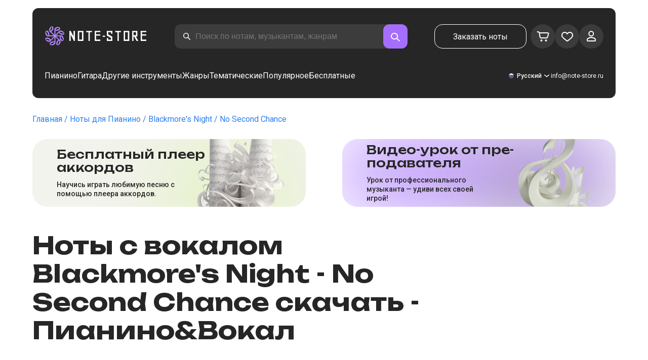

--- FILE ---
content_type: text/html; charset=utf-8
request_url: https://note-store.ru/notes/blackmore-s-night/no-second-chance/piano-vocal/
body_size: 63262
content:
<!DOCTYPE html><html lang="ru" prefix="og: http://ogp.me/ns#"><head><meta charSet="utf-8"/><meta name="viewport" content="width=device-width, initial-scale=1"/><link rel="preload" as="image" imageSrcSet="/_next/image/?url=%2F_next%2Fstatic%2Fmedia%2Flogo.c4b24e36.png&amp;w=256&amp;q=75 1x, /_next/image/?url=%2F_next%2Fstatic%2Fmedia%2Flogo.c4b24e36.png&amp;w=640&amp;q=75 2x" fetchPriority="high"/><link rel="stylesheet" href="/_next/static/css/087f83ec98ebf895.css" data-precedence="next"/><link rel="stylesheet" href="/_next/static/css/c154efa23b2cf12f.css" data-precedence="next"/><link rel="stylesheet" href="/_next/static/css/0b5fd78d9f433e7f.css" data-precedence="next"/><link rel="stylesheet" href="/_next/static/css/64eb758c0c4bc0e6.css" data-precedence="next"/><link rel="stylesheet" href="/_next/static/css/7b5315657e6449f2.css" data-precedence="next"/><link rel="stylesheet" href="/_next/static/css/4eda288013bfb479.css" data-precedence="next"/><link rel="stylesheet" href="/_next/static/css/c09fa14b1e3617b5.css" data-precedence="next"/><link rel="stylesheet" href="/_next/static/css/0e077d84c283da68.css" data-precedence="next"/><link rel="stylesheet" href="/_next/static/css/2293e73dc04b184f.css" data-precedence="next"/><link rel="stylesheet" href="/_next/static/css/5afe35dd353c8357.css" data-precedence="next"/><link rel="stylesheet" href="/_next/static/css/27c036cd69f221d2.css" data-precedence="next"/><link rel="stylesheet" href="/_next/static/css/ad78174ed282fcac.css" data-precedence="next"/><link rel="stylesheet" href="/_next/static/css/8baf5c9a5c82302a.css" data-precedence="next"/><link rel="stylesheet" href="/_next/static/css/3602bd67cb97f417.css" data-precedence="next"/><link rel="preload" as="script" fetchPriority="low" href="/_next/static/chunks/webpack-61c89f3388c60081.js"/><script src="/_next/static/chunks/fd9d1056-90af78d0333bcd71.js" async=""></script><script src="/_next/static/chunks/7023-82ae02963228c0fc.js" async=""></script><script src="/_next/static/chunks/main-app-0f1db020a9f6d170.js" async=""></script><script src="/_next/static/chunks/3553-c21275d24910e8a0.js" async=""></script><script src="/_next/static/chunks/7492-14ce0c2587339db5.js" async=""></script><script src="/_next/static/chunks/1221-216a01ddebf947d5.js" async=""></script><script src="/_next/static/chunks/2189-d3bb4646d13b7e93.js" async=""></script><script src="/_next/static/chunks/app/global-error-444e523c1a03db7f.js" async=""></script><script src="/_next/static/chunks/9343-1aaf1b933d593fc0.js" async=""></script><script src="/_next/static/chunks/2286-5d5c626269d95ef4.js" async=""></script><script src="/_next/static/chunks/3153-e43a8004825745a4.js" async=""></script><script src="/_next/static/chunks/4071-4f93b7f44251ec0d.js" async=""></script><script src="/_next/static/chunks/4584-8e3ac8e2692e0cf6.js" async=""></script><script src="/_next/static/chunks/3293-994257ca6a29a576.js" async=""></script><script src="/_next/static/chunks/2102-2a9dc99926fb76bf.js" async=""></script><script src="/_next/static/chunks/2417-dba6c43147b499a5.js" async=""></script><script src="/_next/static/chunks/1088-83076515fbefd431.js" async=""></script><script src="/_next/static/chunks/app/(site)/notes/%5B...params%5D/page-649d0d2d2ac72c2b.js" async=""></script><script src="/_next/static/chunks/5223-f2b1186a44902908.js" async=""></script><script src="/_next/static/chunks/1259-5efd85cffc08a80e.js" async=""></script><script src="/_next/static/chunks/app/layout-6b191aadca551295.js" async=""></script><script src="/_next/static/chunks/app/error-9326077793dce37d.js" async=""></script><script src="/_next/static/chunks/6537-d3e0aa6e0077dd47.js" async=""></script><script src="/_next/static/chunks/app/(site)/notes/%5B...params%5D/layout-fc098415bc2d3d12.js" async=""></script><script src="/_next/static/chunks/4008-dcdb8200595d1dad.js" async=""></script><script src="/_next/static/chunks/app/(site)/page-ce57ba647796072a.js" async=""></script><link rel="apple-touch-icon" sizes="180x180" href="/favicon/apple-touch-icon.png"/><link rel="icon" type="image/png" sizes="32x32" href="/favicon/favicon-32x32.png"/><link rel="icon" type="image/png" sizes="16x16" href="/favicon/favicon-16x16.png"/><meta name="msapplication-TileColor" content="#da532c"/><meta name="theme-color" content="#ffffff"/><meta name="theme-color" content="#ffffff"/><meta name="google-site-verification" content="gBMqq0PA9zbHYmulPIIqndI6dfjy48pSi47xQd5YrLk"/><link rel="alternate" hrefLang="en" href="https://note-store.com/notes/blackmore-s-night/no-second-chance/piano-vocal/"/><link rel="alternate" hrefLang="ru" href="https://note-store.ru/notes/blackmore-s-night/no-second-chance/piano-vocal/"/><link rel="alternate" hrefLang="es" href="https://note-store.es/notes/blackmore-s-night/no-second-chance/piano-vocal/"/><link rel="alternate" hrefLang="de" href="https://note-store.de/notes/blackmore-s-night/no-second-chance/piano-vocal/"/><link rel="alternate" hrefLang="x-default" href="https://note-store.com/notes/blackmore-s-night/no-second-chance/piano-vocal/"/><meta name="yandex-verification" content="c12e96a2075505d8"/><title>No Second Chance - Blackmore&#x27;s Night ноты для фортепиано и вокала (со словами) в Note-Store.ru | Пианино&amp;Вокал SKU PVO0112889</title><meta name="description" content="🎼 Blackmore&#x27;s Night - No Second Chance скачать ноты для фортепиано с вокальной партией (со словами) в Note-Store.ru (Пианино&amp;Вокал SKU PVO0112889). ✅ Все нотные аранжировки песни от профессиональных музыкантов в форматах pdf, midi с бесплатным фрагментом для скачивания🎶"/><meta name="keywords" content="Ноты для пианино, ноты для фортепиано, музыкальные ноты, скачать ноты, современные ноты, нотные наборы, аранжировки, бесплатные ноты, ноты песен, notestore, классические ноты"/><link rel="canonical" href="https://note-store.ru/notes/blackmore-s-night/no-second-chance/piano-vocal/"/><meta property="og:title" content="No Second Chance - Blackmore&#x27;s Night ноты для фортепиано и вокала (со словами) в Note-Store.ru | Пианино&amp;Вокал SKU PVO0112889"/><meta property="og:description" content="🎼 Blackmore&#x27;s Night - No Second Chance скачать ноты для фортепиано с вокальной партией (со словами) в Note-Store.ru (Пианино&amp;Вокал SKU PVO0112889). ✅ Все нотные аранжировки песни от профессиональных музыкантов в форматах pdf, midi с бесплатным фрагментом для скачивания🎶"/><meta property="og:site_name" content="Ноты для фортепиано PDF,MIDI скачать онлайн в нотном магазине Note-store.ru"/><meta property="og:type" content="website"/><meta name="twitter:card" content="summary"/><meta name="twitter:title" content="No Second Chance - Blackmore&#x27;s Night ноты для фортепиано и вокала (со словами) в Note-Store.ru | Пианино&amp;Вокал SKU PVO0112889"/><meta name="twitter:description" content="🎼 Blackmore&#x27;s Night - No Second Chance скачать ноты для фортепиано с вокальной партией (со словами) в Note-Store.ru (Пианино&amp;Вокал SKU PVO0112889). ✅ Все нотные аранжировки песни от профессиональных музыкантов в форматах pdf, midi с бесплатным фрагментом для скачивания🎶"/><link rel="icon" href="/favicon.ico" type="image/x-icon" sizes="48x48"/><meta name="next-size-adjust"/><script>
                  (function(m,e,t,r,i,k,a){m[i]=m[i]||function(){(m[i].a=m[i].a||[]).push(arguments)};
                  m[i].l=1*new Date();
                  for (var j = 0; j < document.scripts.length; j++) {if (document.scripts[j].src === r) { return; }}
                  k=e.createElement(t),a=e.getElementsByTagName(t)[0],k.async=1,k.src=r,a.parentNode.insertBefore(k,a)})
                  (window, document, "script", "https://mc.yandex.ru/metrika/tag.js", "ym");

                  ym(Number(48954443), "init", {
                        clickmap:true,
                        trackLinks:true,
                        accurateTrackBounce:true,
                        webvisor:true,
                        trackHash:true,
                        ecommerce:"dataLayer"
                  });
        </script><script>window.dataLayer = window.dataLayer || [];</script><noscript><div><img alt="" loading="lazy" width="1" height="1" decoding="async" data-nimg="1" style="color:transparent;position:absolute;left:-9999px" srcSet="/_next/image/?url=https%3A%2F%2Fmc.yandex.ru%2Fwatch%2F48954443&amp;w=16&amp;q=75 1x" src="/_next/image/?url=https%3A%2F%2Fmc.yandex.ru%2Fwatch%2F48954443&amp;w=16&amp;q=75"/></div></noscript><script src="/_next/static/chunks/polyfills-78c92fac7aa8fdd8.js" noModule=""></script></head><body class="__className_1d6dd8"><div class="layout_page__ArCl3"><header class="header_container__VpZCX header_white__DBcHk"><div class="header_header__h8sLF"><div class="header_row__9A0Xk"><a class="logo_logo__XbIoq" href="/"><img alt="Notes Store" fetchPriority="high" width="204" height="46" decoding="async" data-nimg="1" class="logo_logoImg__SXARP" style="color:transparent" srcSet="/_next/image/?url=%2F_next%2Fstatic%2Fmedia%2Flogo.c4b24e36.png&amp;w=256&amp;q=75 1x, /_next/image/?url=%2F_next%2Fstatic%2Fmedia%2Flogo.c4b24e36.png&amp;w=640&amp;q=75 2x" src="/_next/image/?url=%2F_next%2Fstatic%2Fmedia%2Flogo.c4b24e36.png&amp;w=640&amp;q=75"/></a><div class="search-form_searchInputWrapper__9AHX9"><input class="search-form_searchInput__87S_O" placeholder="Поиск по нотам, музыкантам, жанрам" value=""/><a class="search-form_searchButton__Z9M1R" href="/search/?q="><span class="search-form_searchButtonImg__Z9aom" title="search"></span></a><div class="search-form_loaderWrap__xlXPz"></div></div><div class="nav-buttons_navButtons__TNIc1 nav-buttons_desktopOnly__O0J1j"><div class="nav-buttons_menuActionButtons__FFmBt"><a class="button_button__zA6qM nav-buttons_btnMenu__QwHjc nav-buttons_desktopOnly__O0J1j" href="/note_orders/">Заказать ноты</a><div class="nav-buttons_menuAction__WQ7iq"><a href="/personal/cart/"><div class="nav-buttons_shoppingCartImg__gyKAs"></div></a></div><div class="nav-buttons_menuAction__WQ7iq"><a href="/favorites/"><div class="nav-buttons_likeImg__VYwdZ"></div></a></div><div><button type="button" class="menu-action_menuAction__2SZox"><img alt="icon" loading="lazy" width="29" height="28" decoding="async" data-nimg="1" class="menu-action_Img__up9JI" style="color:transparent" srcSet="/_next/image/?url=%2F_next%2Fstatic%2Fmedia%2Fuser.996fc731.svg&amp;w=32&amp;q=75 1x, /_next/image/?url=%2F_next%2Fstatic%2Fmedia%2Fuser.996fc731.svg&amp;w=64&amp;q=75 2x" src="/_next/image/?url=%2F_next%2Fstatic%2Fmedia%2Fuser.996fc731.svg&amp;w=64&amp;q=75"/></button></div></div></div><button class="search-button_searchButton__4TLhD" type="button" aria-label="search"><span class="search-button_searchButtonImg__joVcX" title="search"></span></button><div class="header_burgerMenu__e_0ai"></div><!--$!--><template data-dgst="BAILOUT_TO_CLIENT_SIDE_RENDERING"></template><!--/$--></div><div class="header_row__9A0Xk header_desktopOnly__b8egT"><div class="navigation_navigation__B9Kqk"><div class="menu-item_item__5__7E"><a class="menu-item_navigationLink__XqmhI" href="/category/instruments-is-piano/apply/">Пианино</a></div><div class="menu-item_item__5__7E"><a class="menu-item_navigationLink__XqmhI" href="/category/instruments-is-guitar/apply/">Гитара</a></div><div class="menu-item_item__5__7E"><a class="menu-item_navigationLink__XqmhI" href="#">Другие инструменты</a></div><div class="menu-item_item__5__7E"><a class="menu-item_navigationLink__XqmhI" href="#">Жанры</a></div><div class="menu-item_item__5__7E"><a class="menu-item_navigationLink__XqmhI" href="/popular/">Тематические</a></div><div class="menu-item_item__5__7E"><a class="menu-item_navigationLink__XqmhI" href="/notes/all_popular/">Популярное</a></div><div class="menu-item_item__5__7E"><a class="menu-item_navigationLink__XqmhI" href="/notes/all_free/">Бесплатные</a></div><div></div><div class="submenu-level-1_submenu__FZ687"><div class="submenu-level-1_isTabletHeader__JxuKe"><div class="submenu-header_closeMenuIcon__RgWII"></div><div class="button-back_buttonBack__RSnx4"><p class="typography_p4__36ZVZ">Назад</p></div><span class="submenu-header_subTitle__SZL74"></span></div><div class="submenu-level-1_submenuContent__fTgyF"><a class="submenu-level-1_subTitle__NVyXq" href="#">#</a><div class="submenu-level-1_submenuRow__uU9NJ"><div class="submenu-level-1_submenuColumn__DZRjb submenu-level-1_submenuColumn_1__N3Gfu"><div class="submenu-level-1_submenuList__tEn0k submenu-level-1_maxHeight__AM_fe"></div></div></div></div></div></div><div class="header_settings__jbktM"><div class="toggle-lang-and-currency_backdrop__NfxbB"></div><div class="toggle-lang-and-currency_container__UoLCB"><div class="toggle-lang-and-currency_placeholder__5Rguk toggle-lang-and-currency_ru__il5gt"><span class="typography_int4__mKG3L">Русский</span></div><div class="toggle-lang-and-currency_wrapper__th5pL"><div class="toggle-lang-and-currency_close__b0ZgH"></div><div class=""><span class="select-blade_title__RBNr2">Язык</span><div><a hrefLang="ru" class="toggle-lang-and-currency_selectItem__6awAq toggle-lang-and-currency_ru__il5gt toggle-lang-and-currency_active__ylnhM" href="https://note-store.ru/"><span class="typography_int4__mKG3L">Русский</span></a><a hrefLang="en" class="toggle-lang-and-currency_selectItem__6awAq toggle-lang-and-currency_en__bp9YC" href="https://note-store.com/"><span class="typography_int4__mKG3L">United States</span></a><a hrefLang="de" class="toggle-lang-and-currency_selectItem__6awAq toggle-lang-and-currency_de__Tbo84" href="https://note-store.de/"><span class="typography_int4__mKG3L">Deutsch</span></a><a hrefLang="es" class="toggle-lang-and-currency_selectItem__6awAq toggle-lang-and-currency_es__EXROg" href="https://note-store.es/"><span class="typography_int4__mKG3L">El español</span></a></div></div></div></div><div class="header_contact__blkaj"><a href="mailto:info@note-store.ru">info@note-store.ru</a></div></div></div></div></header><main class="layout_content__4pby2"><div class="page_page__R_0X0"><div class="breadcrumbs_breadcrumbs__7LaVk notes-card-content_breadcrumbs__o5iL1" style="background-color:white"><div class="breadcrumbs_pageHistory__CuWtH" itemProp="http://schema.org/breadcrumb" itemScope="" itemType="http://schema.org/BreadcrumbList"><span itemScope="" itemProp="itemListElement" itemType="http://schema.org/ListItem"><a class="breadcrumbs_link__3LJHN" itemProp="item" href="/"><span itemProp="name">Главная</span><meta itemProp="position" content="1"/></a></span><span itemScope="" itemProp="itemListElement" itemType="http://schema.org/ListItem"><a class="breadcrumbs_link__3LJHN" itemProp="item" href="/category/instruments-is-piano/apply/"><span itemProp="name">Ноты для Пианино</span><meta itemProp="position" content="2"/></a></span><span itemScope="" itemProp="itemListElement" itemType="http://schema.org/ListItem"><a class="breadcrumbs_link__3LJHN" itemProp="item" href="/musicians/blackmore-s-night/"><span itemProp="name">Blackmore&#x27;s Night</span><meta itemProp="position" content="3"/></a></span><span itemScope="" itemProp="itemListElement" itemType="http://schema.org/ListItem"><span itemProp="name">No Second Chance</span><meta itemProp="position" content="4"/><meta itemProp="item" content="https://note-store.ru/notes/blackmore-s-night/no-second-chance/piano-vocal/"/></span></div></div><div class="notes-card-content_wrapper__S8g5y"><div class="notes-card-content_container___pjw0"><div class="notes-card-content_notesCard__CGRFh"><div class="notes-card-content_mobileOnly__bAS5Z"><div class="notes-card-content_counters__NWCuU notes-card-content_countersMobile__8Q0VK"><span class="notes-card-content_likesCounter__aMxpl">0</span><span class="notes-card-content_viewsCounter__sih_r">120</span></div></div><div class="notes-card-content_banners__IkWt1"><div><a href="#ai-player" class="player_wrap__8MKV1"><span class="__className_1aa2e1 player_title__4qdUF">Бес­плат­ный плеер аккордов</span><span class="player_text__vubXM">Научись играть любимую песню с помощью плеера аккордов.</span></a></div><div><a href="#video-lessons" class="video-lesson_wrap__Gns3G"><span class="__className_1aa2e1 video-lesson_title__esqTh">Видео-урок от пре­по­да­ва­те­ля</span><span class="video-lesson_text__Ec62t">Урок от профессионального музыканта — удиви всех своей игрой!</span></a></div></div><div class="notes-card-content_h1__ygFuh"><h1 class="__className_1aa2e1 typography_h1__Smf_o notes-card-content_title__LsdGT">Ноты с вокалом Blackmore&#x27;s Night - No Second Chance скачать - Пианино&amp;Вокал</h1></div><div><div class="notes-card-content_header__6qcgR"><div class="notes-card-content_cardActions__QqdlY"><div role="presentation" class="rating_rating__bMy99"><span class="rating_headerStar__HLO1m"></span><span class="rating_headerActive__2IPoJ" style="width:81.99999999999999%"></span></div><span>14 
        отзывов</span><div class="notes-card-content_actionsGroup__IhLRO"><div class="notes-card-content_favourites__xACaA"><span class="notes-card-content_favouritesText__FDYM_">В избранное</span></div></div></div><div class="notes-card-content_cardInfo__jlWNx"><div class="notes-card-content_counters__NWCuU notes-card-content_desktopAndTabletOnly___SRxd"><span class="notes-card-content_likesCounter__aMxpl">0</span><span class="notes-card-content_viewsCounter__sih_r">120</span></div></div></div></div><div class="notes-card-content_cardBody__oveM_"><div class="notes-card-content_cardPreview__8QHgf"><img alt="Ноты с вокалом Blackmore&#x27;s Night - No Second Chance скачать - Пианино&amp;Вокал" loading="lazy" width="595" height="842" decoding="async" data-nimg="1" class="notes-card-content_cardPreviewImg__ZK36G" style="color:transparent" srcSet="/_next/image/?url=https%3A%2F%2Fnote-store.ru%2Fupload%2Fpdflic%2F1129%2F112889_r1.png&amp;w=640&amp;q=75 1x, /_next/image/?url=https%3A%2F%2Fnote-store.ru%2Fupload%2Fpdflic%2F1129%2F112889_r1.png&amp;w=1200&amp;q=75 2x" src="/_next/image/?url=https%3A%2F%2Fnote-store.ru%2Fupload%2Fpdflic%2F1129%2F112889_r1.png&amp;w=1200&amp;q=75"/></div><div class="notes-card-content_description__TcwT8"><div class="notes-card-content_order___D3up"><div class="notes-card-content_orderTitle__BZuJR">Доступные форматы</div><span class="notes-card-content_orderDesc__4nDeT">Выберите, в каких форматах вы хотели бы приобрести ноты. Оплаченные ноты мы пришлем вам на e-mail, указанный при оформлении заказа</span><div class="notes-card-content_formats__mB6T0"><div class="notes-card-content_formatBlock__ZCKMU"><div class="notes-card-content_formRadio__oeM35"><input id="radio-1" type="radio" name="price" checked="" value="1260"/><label for="radio-1">.pdf, .midi</label></div><span class="notes-card-content_formatPrice__k5Sbt">1 260 ₽</span></div><div class="notes-card-content_formatBlock__ZCKMU"><div class="notes-card-content_formRadio__oeM35"><input id="radio-2" type="radio" name="price" value="840"/><label for="radio-2">.pdf</label></div><span class="notes-card-content_formatPrice__k5Sbt">840 ₽</span></div></div><button class="button_button__zA6qM button_l__OuKpR button_black__1V_UY" type="button">Купить</button><div class="notes-card-content_orderInfo__I9C_w"><div class="notes-card-content_infoBlock__MmV1L"><div class="notes-card-content_guarantees__MZgD2">100% гарантия возврата средств</div><div class="notes-card-content_pdfIncluded__PE_oB">В стоимость включен PDF для печати</div></div><span class="notes-card-content_payments__R1U9C notes-card-content_paymentsRu__RP3F8"></span></div></div><div><div class="notes-card-content_char__qmPVz"><span class="notes-card-content_charTitle__15Hy4">Артист:</span><a class="notes-card-content_charContent__Yw30R notes-card-content_musiciansTitle__aOcAs" href="/musicians/blackmore-s-night/">Blackmore&#x27;s Night</a></div><div class="notes-card-content_char__qmPVz"><span class="notes-card-content_charTitle__15Hy4">Жанр:</span><a class="notes-card-content_charContent__Yw30R" href="/category/genre-is-folk/apply/">Фолк</a></div><div class="notes-card-content_char__qmPVz"><span class="notes-card-content_charTitle__15Hy4">Артикул:</span><span class="notes-card-content_charContent__Yw30R notes-card-content_still__9I1Am">PVO0112889</span></div><div class="notes-card-content_char__qmPVz"><span class="notes-card-content_charTitle__15Hy4">Аранжировка:</span><a class="notes-card-content_charContent__Yw30R" href="/category/arrangement-is-piano-vocal/apply/">Пианино&amp;Вокал</a></div><div class="notes-card-content_char__qmPVz"><span class="notes-card-content_charTitle__15Hy4">Инструменты:</span><a class="notes-card-content_charContent__Yw30R" href="/category/instruments-is-piano/apply/">Пианино</a>, <a class="notes-card-content_charContent__Yw30R" href="/category/instruments-is-vocal/apply/">Вокал</a></div><div class="notes-card-content_char__qmPVz"><span class="notes-card-content_charTitle__15Hy4">Другие аранжировки этого произведения</span><span class="notes-card-content_charContent__Yw30R">Смотреть еще 5 
                        партитур</span></div></div></div></div></div></div><div class="video-lesson_wrap__sJftR"><div class="video-lesson_anchor__Cx1EQ" id="video-lessons"></div><div class="video-lesson_block__E5lpj"><div class="video-lesson_main__dMjL_"><span class="__className_1aa2e1 video-lesson_title__2ikyB">Видео-урок от профес­си­она­ла</span><span class="video-lesson_text__EScmq">Видео разбор как играть на<!-- --> <!-- -->пианино Blackmore&#x27;s Night - No Second Chance<!-- --> <!-- -->с рекомендациями и объяснениями от профессионального музыканта.</span></div><div class="video-lesson_actionBlock__eM1Md"><div class="video-lesson_action__rnhPK"><span class="video-lesson_dscr__U3f6E">Видео пока не готово.<br/>
Оставьте заявку – это поможет ускорить процесс</span><button class="button_button__zA6qM button_m__sGJRw button_green__ExXpS video-lesson_btn__m7nA0" type="button">Оставить заявку</button></div></div></div></div><div></div><div class="description_description__Bbp3S"><div class="description_tabsWrap__MQsNI"><div class="description_tabs__VaLcD"><div class="description_tab__Q2uqE description_active__Em2PZ">Описание и характеристики</div><div class="description_tab__Q2uqE">Рекомендуем</div><div class="description_tab__Q2uqE">Вопросы</div><div class="description_tab__Q2uqE">Отзывы</div></div></div><div class="description_charsContent__AysR9"><div class="description_column__uZTK4 description_left__SHzdA"><h3 class="typography_h3__JjbIf description_charsTitle__1az9v">Описание нот к произведению Blackmore&#x27;s Night - No Second Chance в аранжировке Пианино&amp;Вокал</h3><p class="typography_p1__A6E4r description_charsDesc__X0tzK">Ноты для фортепиано и вокала произведения No Second Chance, которую исполняют Blackmore's Night в жанре Фолк. Ноты написаны профессиональными музыкантами и отличаются высоким качеством. Они идеально подойдут для пианистов, которые уже имеют базовые навыки игры на фортепиано.<br/><br/>
Мы постарались сделать максимальное приближение нот к оригинальной песне, адаптировав звучание к пианино. В партитурах есть отдельная вокальная партия со словами песни, чтобы вы могли совершенствовать свои вокальные навыки.<br/><br/>Ноты для фортепиано и вокала доступны для скачивания в форматах PDF и MIDI. Цена составляет 1 260 ₽. Если вы ищете высококачественные ноты для пианино и вокала, это отличный вариант. Ноты в формате PDF особенно удобны, так как их легко скачать, распечатать и использовать как для песен, так и для упражнений.<br/><br/>С нами вы сможете сыграть свою любимую песню на пианино и спеть вокальную партию – это лучший способ развивать творчество в себе. Мы делаем ноты к любым произведениям – просто закажите эту услугу у нас.<br/><br/></p><h3 class="typography_h3__JjbIf description_charsTitle__1az9v">Подробнее о нотах Blackmore&#x27;s Night No Second Chance</h3><div><div class="description_descBlock__6VrrZ"><div class="description_row__hbCk_"><div class="description_wrapTitle__bhHM4"><p class="typography_p1__A6E4r description_rowTitle__CXxSI">Название</p><div class="description_divider__tZG80"></div></div><p class="typography_p1__A6E4r description_tableContent__o93vn">No Second Chance</p></div><div class="description_row__hbCk_"><div class="description_wrapTitle__bhHM4"><p class="typography_p1__A6E4r description_rowTitle__CXxSI">Артист</p><div class="description_divider__tZG80"></div></div><p class="typography_p1__A6E4r description_tableContent__o93vn">Blackmore&#x27;s Night</p></div><div class="description_row__hbCk_"><div class="description_wrapTitle__bhHM4"><p class="typography_p1__A6E4r description_rowTitle__CXxSI">Жанр</p><div class="description_divider__tZG80"></div></div><p class="typography_p1__A6E4r description_tableContent__o93vn">Фолк</p></div><div class="description_row__hbCk_"><div class="description_wrapTitle__bhHM4"><p class="typography_p1__A6E4r description_rowTitle__CXxSI">Год произведения</p><div class="description_divider__tZG80"></div></div><p class="typography_p1__A6E4r description_tableContent__o93vn">1997</p></div><div class="description_row__hbCk_"><div class="description_wrapTitle__bhHM4"><p class="typography_p1__A6E4r description_rowTitle__CXxSI">Слова песни</p><div class="description_divider__tZG80"></div></div><p class="typography_p1__A6E4r description_tableContent__o93vn">My diamond&#x27;s clouded over wher...</p></div></div><div class="description_descBlock__6VrrZ"><div><div class="description_row__hbCk_"><div class="description_wrapTitle__bhHM4"><p class="typography_p1__A6E4r description_rowTitle__CXxSI">Для инструментов</p><div class="description_divider__tZG80"></div></div><p class="typography_p1__A6E4r description_tableContent__o93vn">Пианино, Вокал</p></div><div class="description_row__hbCk_"><div class="description_wrapTitle__bhHM4"><p class="typography_p1__A6E4r description_rowTitle__CXxSI">Тип аранжировки</p><div class="description_divider__tZG80"></div></div><p class="typography_p1__A6E4r description_tableContent__o93vn">Пианино&amp;Вокал</p></div></div></div><div class="description_descBlock__6VrrZ"><div><div class="description_row__hbCk_"><div class="description_wrapTitle__bhHM4"><p class="typography_p1__A6E4r description_rowTitle__CXxSI">Артикул</p><div class="description_divider__tZG80"></div></div><p class="typography_p1__A6E4r description_tableContent__o93vn">PVO0112889</p></div><div class="description_row__hbCk_"><div class="description_wrapTitle__bhHM4"><p class="typography_p1__A6E4r description_rowTitle__CXxSI">Стоимость</p><div class="description_divider__tZG80"></div></div><p class="typography_p1__A6E4r description_tableContent__o93vn"><span class="description_tableContentText__vUwo2">840 ₽, 1 260 ₽</span></p></div><div class="description_row__hbCk_"><div class="description_wrapTitle__bhHM4"><p class="typography_p1__A6E4r description_rowTitle__CXxSI">Форматы для скачивания</p><div class="description_divider__tZG80"></div></div><p class="typography_p1__A6E4r description_tableContent__o93vn"><span class="description_tableContentText__vUwo2">PDF, MIDI</span></p></div></div></div><div class="description_descBlock__6VrrZ"><div><div class="description_row__hbCk_"><div class="description_wrapTitle__bhHM4"><p class="typography_p1__A6E4r description_rowTitle__CXxSI">Оценка пользователей</p><div class="description_divider__tZG80"></div></div><p class="typography_p1__A6E4r description_tableContent__o93vn"><span class="description_tableContentText__vUwo2">4.1 из 5. Всего 14
                        отзывов</span></p></div></div></div></div></div><div class="description_column__uZTK4"><div class="description_adds__euvNY"><div class="description_titleMusic__DebQW"><p class="typography_p3__5eAej description_addsTitle__GWi82">ДРУГИЕ ПРОИЗВЕДЕНИЯ BLACKMORE&#x27;S NIGHT</p></div><div class="description_addsLinks__UBW6x"><a href="/notes/blackmore-s-night/no-second-chance/piano-easy/">Blackmore&#x27;s Night - No Second Chance  - Пианино.Easy</a><a href="/notes/blackmore-s-night/under-a-violet-moon/piano-vocal/">Blackmore&#x27;s Night - Under A Violet Moon  - Пианино&amp;Вокал</a><a href="/notes/blackmore-s-night/no-second-chance/piano-solo/">Blackmore&#x27;s Night - No Second Chance  - Пианино.Соло</a><a href="/notes/blackmore-s-night/way-to-mandalay/piano-solo/">Blackmore&#x27;s Night - Way To Mandalay  - Пианино.Соло</a><a href="/notes/blackmore-s-night/way-to-mandalay/guitar-tab-easy/">Blackmore&#x27;s Night - Way To Mandalay  - Гитара.Табы (Лёгкие)</a><a href="/notes/blackmore-s-night/under-a-violet-moon/piano-solo/">Blackmore&#x27;s Night - Under A Violet Moon  - Пианино.Соло</a><a href="/notes/blackmore-s-night/i-guess-it-doesn-t-matter-anymore/guitar-tab/">Blackmore&#x27;s Night - I Guess It Doesn’t Matter Anymore  - Гитара.Табы</a><a href="/notes/blackmore-s-night/under-a-violet-moon/piano-easy/">Blackmore&#x27;s Night - Under A Violet Moon  - Пианино.Easy</a><a href="/notes/blackmore-s-night/under-a-violet-moon/guitar-tab-easy/">Blackmore&#x27;s Night - Under A Violet Moon  - Гитара.Табы (Лёгкие)</a><a href="/notes/blackmore-s-night/way-to-mandalay/piano-easy/">Blackmore&#x27;s Night - Way To Mandalay  - Пианино.Easy</a></div></div></div></div></div><div class="other-arrangements_container__BNiRM"><h2 class="__className_1aa2e1 typography_h2__lkSAl other-arrangements_h2__kVjuO">Другие аранжировки к песне Blackmore&#x27;s Night - No Second Chance для скачивания</h2><div class="other-arrangements_fileName__bEQex">Blackmore&#x27;s Night - No Second Chance</div><div class="other-arrangements_tabsContainerWrap__LwAQC"><div class="other-arrangements_tabsContainer__uVucL"><button type="button" class="tab_tab__QJYxN tab_filled__r3w5R"><span class="typography_int1__Dztkf">Все</span><span class="typography_int1__Dztkf tab_amount__D0Jop">5</span></button><button type="button" class="tab_tab__QJYxN tab_transparent__iaeYn"><span class="typography_int1__Dztkf">Пианино</span><span class="typography_int1__Dztkf tab_amount__D0Jop">2</span></button><button type="button" class="tab_tab__QJYxN tab_transparent__iaeYn"><span class="typography_int1__Dztkf">Гитара</span><span class="typography_int1__Dztkf tab_amount__D0Jop">3</span></button></div></div><div class="other-arrangements_cardsSlider__f0ilR"><div class="other-arrangements_sliderWrap__i4hJL"><div class="grid-note_card__qqYvX other-arrangements_card__oY0Yf"><div class="grid-note_bgHeader__mgq9a"><div class="grid-note_topBlock__4Py8C"><div><div class="complexity_status__BpmwF complexity_beginner__4J1c5">Начинающий</div></div><div><span class="grid-note_favourites__CdqaK"></span></div></div><a class="preview_link__QBpos grid-note_previewWrap__oAq_a" href="/notes/blackmore-s-night/no-second-chance/piano-easy/"><div class="preview_wrap__vnFZO grid-note_previewWrap__oAq_a"><img alt="undefined Blackmore&#x27;s Night - No Second Chance" loading="lazy" width="181" height="256" decoding="async" data-nimg="1" style="color:transparent" srcSet="/_next/image/?url=https%3A%2F%2Fnote-store.ru%2Fupload%2Fresize_cache%2Fnotes%2F256_362%2Fupload%2Fpdflic%2F1129%2F112887_r1.png&amp;w=256&amp;q=100 1x, /_next/image/?url=https%3A%2F%2Fnote-store.ru%2Fupload%2Fresize_cache%2Fnotes%2F256_362%2Fupload%2Fpdflic%2F1129%2F112887_r1.png&amp;w=384&amp;q=100 2x" src="/_next/image/?url=https%3A%2F%2Fnote-store.ru%2Fupload%2Fresize_cache%2Fnotes%2F256_362%2Fupload%2Fpdflic%2F1129%2F112887_r1.png&amp;w=384&amp;q=100"/></div></a></div><div class="grid-note_info__x_2yd"><span class="typography_int4__mKG3L grid-note_rating__Hlr63"><span class="grid-note_star__OeXDx"></span>4.2 (51)</span><div class="grid-note_counters__ae_6H"><span class="typography_int4__mKG3L grid-note_likesCounter__mncyq">0</span><span class="typography_int4__mKG3L grid-note_viewsCounter__09Qf7">137</span></div></div><div class="grid-note_titleBlock__y0bIQ"><a href="/notes/blackmore-s-night/no-second-chance/piano-easy/"><span class="typography_int3__zHgvj grid-note_author__ZRZm0">Blackmore&#x27;s Night</span><div class="grid-note_songTitle__YUNQD">No Second Chance</div></a></div><div class="instruments_instruments__VKPA4"><span>Пианино.Easy</span></div></div><div class="grid-note_card__qqYvX other-arrangements_card__oY0Yf"><div class="grid-note_bgHeader__mgq9a"><div class="grid-note_topBlock__4Py8C"><div></div><div><span class="grid-note_favourites__CdqaK"></span></div></div><a class="preview_link__QBpos grid-note_previewWrap__oAq_a" href="/notes/blackmore-s-night/no-second-chance/piano-solo/"><div class="preview_wrap__vnFZO grid-note_previewWrap__oAq_a"><img alt="undefined Blackmore&#x27;s Night - No Second Chance" loading="lazy" width="181" height="256" decoding="async" data-nimg="1" style="color:transparent" srcSet="/_next/image/?url=https%3A%2F%2Fnote-store.ru%2Fupload%2Fresize_cache%2Fnotes%2F256_362%2Fupload%2Fpdflic%2F1129%2F112888_r1.png&amp;w=256&amp;q=100 1x, /_next/image/?url=https%3A%2F%2Fnote-store.ru%2Fupload%2Fresize_cache%2Fnotes%2F256_362%2Fupload%2Fpdflic%2F1129%2F112888_r1.png&amp;w=384&amp;q=100 2x" src="/_next/image/?url=https%3A%2F%2Fnote-store.ru%2Fupload%2Fresize_cache%2Fnotes%2F256_362%2Fupload%2Fpdflic%2F1129%2F112888_r1.png&amp;w=384&amp;q=100"/></div></a></div><div class="grid-note_info__x_2yd"><span class="typography_int4__mKG3L grid-note_rating__Hlr63"><span class="grid-note_star__OeXDx"></span>4.3 (53)</span><div class="grid-note_counters__ae_6H"><span class="typography_int4__mKG3L grid-note_likesCounter__mncyq">0</span><span class="typography_int4__mKG3L grid-note_viewsCounter__09Qf7">159</span></div></div><div class="grid-note_titleBlock__y0bIQ"><a href="/notes/blackmore-s-night/no-second-chance/piano-solo/"><span class="typography_int3__zHgvj grid-note_author__ZRZm0">Blackmore&#x27;s Night</span><div class="grid-note_songTitle__YUNQD">No Second Chance</div></a></div><div class="instruments_instruments__VKPA4"><span>Пианино.Соло</span></div></div><div class="grid-note_card__qqYvX other-arrangements_card__oY0Yf"><div class="grid-note_bgHeader__mgq9a"><div class="grid-note_topBlock__4Py8C"><div><div class="complexity_status__BpmwF complexity_beginner__4J1c5">Начинающий</div></div><div><span class="grid-note_favourites__CdqaK"></span></div></div><a class="preview_link__QBpos grid-note_previewWrap__oAq_a" href="/notes/blackmore-s-night/no-second-chance/guitar-tab-easy/"><div class="preview_wrap__vnFZO grid-note_previewWrap__oAq_a"><img alt="undefined Blackmore&#x27;s Night - No Second Chance" loading="lazy" width="181" height="256" decoding="async" data-nimg="1" style="color:transparent" srcSet="/_next/image/?url=https%3A%2F%2Fnote-store.ru%2Fupload%2Fresize_cache%2Fnotes%2F256_362%2Fupload%2Fpdflic%2F1129%2F112890_r1.png&amp;w=256&amp;q=100 1x, /_next/image/?url=https%3A%2F%2Fnote-store.ru%2Fupload%2Fresize_cache%2Fnotes%2F256_362%2Fupload%2Fpdflic%2F1129%2F112890_r1.png&amp;w=384&amp;q=100 2x" src="/_next/image/?url=https%3A%2F%2Fnote-store.ru%2Fupload%2Fresize_cache%2Fnotes%2F256_362%2Fupload%2Fpdflic%2F1129%2F112890_r1.png&amp;w=384&amp;q=100"/></div></a></div><div class="grid-note_info__x_2yd"><span class="typography_int4__mKG3L grid-note_rating__Hlr63"><span class="grid-note_star__OeXDx"></span>4.4 (30)</span><div class="grid-note_counters__ae_6H"><span class="typography_int4__mKG3L grid-note_likesCounter__mncyq">0</span><span class="typography_int4__mKG3L grid-note_viewsCounter__09Qf7">144</span></div></div><div class="grid-note_titleBlock__y0bIQ"><a href="/notes/blackmore-s-night/no-second-chance/guitar-tab-easy/"><span class="typography_int3__zHgvj grid-note_author__ZRZm0">Blackmore&#x27;s Night</span><div class="grid-note_songTitle__YUNQD">No Second Chance</div></a></div><div class="instruments_instruments__VKPA4"><span>Гитара.Табы (Лёгкие)</span></div></div><div class="grid-note_card__qqYvX other-arrangements_card__oY0Yf"><div class="grid-note_bgHeader__mgq9a"><div class="grid-note_topBlock__4Py8C"><div></div><div><span class="grid-note_favourites__CdqaK"></span></div></div><a class="preview_link__QBpos grid-note_previewWrap__oAq_a" href="/notes/blackmore-s-night/no-second-chance/guitar-tab/"><div class="preview_wrap__vnFZO grid-note_previewWrap__oAq_a"><img alt="undefined Blackmore&#x27;s Night - No Second Chance" loading="lazy" width="181" height="256" decoding="async" data-nimg="1" style="color:transparent" srcSet="/_next/image/?url=https%3A%2F%2Fnote-store.ru%2Fupload%2Fresize_cache%2Fnotes%2F256_362%2Fupload%2Fpdflic%2F1129%2F112891_r1.png&amp;w=256&amp;q=100 1x, /_next/image/?url=https%3A%2F%2Fnote-store.ru%2Fupload%2Fresize_cache%2Fnotes%2F256_362%2Fupload%2Fpdflic%2F1129%2F112891_r1.png&amp;w=384&amp;q=100 2x" src="/_next/image/?url=https%3A%2F%2Fnote-store.ru%2Fupload%2Fresize_cache%2Fnotes%2F256_362%2Fupload%2Fpdflic%2F1129%2F112891_r1.png&amp;w=384&amp;q=100"/></div></a></div><div class="grid-note_info__x_2yd"><span class="typography_int4__mKG3L grid-note_rating__Hlr63"><span class="grid-note_star__OeXDx"></span>4.9 (59)</span><div class="grid-note_counters__ae_6H"><span class="typography_int4__mKG3L grid-note_likesCounter__mncyq">0</span><span class="typography_int4__mKG3L grid-note_viewsCounter__09Qf7">173</span></div></div><div class="grid-note_titleBlock__y0bIQ"><a href="/notes/blackmore-s-night/no-second-chance/guitar-tab/"><span class="typography_int3__zHgvj grid-note_author__ZRZm0">Blackmore&#x27;s Night</span><div class="grid-note_songTitle__YUNQD">No Second Chance</div></a></div><div class="instruments_instruments__VKPA4"><span>Гитара.Табы</span></div></div><div class="grid-note_card__qqYvX other-arrangements_card__oY0Yf"><div class="grid-note_bgHeader__mgq9a"><div class="grid-note_topBlock__4Py8C"><div></div><div><span class="grid-note_favourites__CdqaK"></span></div></div><a class="preview_link__QBpos grid-note_previewWrap__oAq_a" href="/notes/blackmore-s-night/no-second-chance/guitar-Chords-Tabs/"><div class="preview_wrap__vnFZO grid-note_previewWrap__oAq_a"><img alt="undefined Blackmore&#x27;s Night - No Second Chance" loading="lazy" width="181" height="256" decoding="async" data-nimg="1" style="color:transparent" srcSet="/_next/image/?url=https%3A%2F%2Fnote-store.ru%2Fupload%2Fresize_cache%2Fnotes%2F256_362%2Fupload%2Fpdflic%2F1129%2F112892_r1.png&amp;w=256&amp;q=100 1x, /_next/image/?url=https%3A%2F%2Fnote-store.ru%2Fupload%2Fresize_cache%2Fnotes%2F256_362%2Fupload%2Fpdflic%2F1129%2F112892_r1.png&amp;w=384&amp;q=100 2x" src="/_next/image/?url=https%3A%2F%2Fnote-store.ru%2Fupload%2Fresize_cache%2Fnotes%2F256_362%2Fupload%2Fpdflic%2F1129%2F112892_r1.png&amp;w=384&amp;q=100"/></div></a></div><div class="grid-note_info__x_2yd"><span class="typography_int4__mKG3L grid-note_rating__Hlr63"><span class="grid-note_star__OeXDx"></span>4.7 (37)</span><div class="grid-note_counters__ae_6H"><span class="typography_int4__mKG3L grid-note_likesCounter__mncyq">0</span><span class="typography_int4__mKG3L grid-note_viewsCounter__09Qf7">132</span></div></div><div class="grid-note_titleBlock__y0bIQ"><a href="/notes/blackmore-s-night/no-second-chance/guitar-Chords-Tabs/"><span class="typography_int3__zHgvj grid-note_author__ZRZm0">Blackmore&#x27;s Night</span><div class="grid-note_songTitle__YUNQD">No Second Chance</div></a></div><div class="instruments_instruments__VKPA4"><span>Гитара.Аккорды&amp;Табы</span></div></div></div><div class="other-arrangements_desktopSlider__WcWJl"><div class="slick-slider slick-initialized" dir="ltr"><button type="button" data-role="none" class="slick-arrow slick-prev slick-disabled" style="display:block"> <!-- -->Previous</button><div class="slick-list"><div class="slick-track" style="width:125%;left:0%"><div data-index="0" class="slick-slide slick-active slick-current" tabindex="-1" aria-hidden="false" style="outline:none;width:20%"><div><div class="grid-note_card__qqYvX other-arrangements_card__oY0Yf"><div class="grid-note_bgHeader__mgq9a"><div class="grid-note_topBlock__4Py8C"><div><div class="complexity_status__BpmwF complexity_beginner__4J1c5">Начинающий</div></div><div><span class="grid-note_favourites__CdqaK"></span></div></div><a class="preview_link__QBpos grid-note_previewWrap__oAq_a" href="/notes/blackmore-s-night/no-second-chance/piano-easy/"><div class="preview_wrap__vnFZO grid-note_previewWrap__oAq_a"><img alt="undefined Blackmore&#x27;s Night - No Second Chance" loading="lazy" width="181" height="256" decoding="async" data-nimg="1" style="color:transparent" srcSet="/_next/image/?url=https%3A%2F%2Fnote-store.ru%2Fupload%2Fresize_cache%2Fnotes%2F256_362%2Fupload%2Fpdflic%2F1129%2F112887_r1.png&amp;w=256&amp;q=100 1x, /_next/image/?url=https%3A%2F%2Fnote-store.ru%2Fupload%2Fresize_cache%2Fnotes%2F256_362%2Fupload%2Fpdflic%2F1129%2F112887_r1.png&amp;w=384&amp;q=100 2x" src="/_next/image/?url=https%3A%2F%2Fnote-store.ru%2Fupload%2Fresize_cache%2Fnotes%2F256_362%2Fupload%2Fpdflic%2F1129%2F112887_r1.png&amp;w=384&amp;q=100"/></div></a></div><div class="grid-note_info__x_2yd"><span class="typography_int4__mKG3L grid-note_rating__Hlr63"><span class="grid-note_star__OeXDx"></span>4.2 (51)</span><div class="grid-note_counters__ae_6H"><span class="typography_int4__mKG3L grid-note_likesCounter__mncyq">0</span><span class="typography_int4__mKG3L grid-note_viewsCounter__09Qf7">137</span></div></div><div class="grid-note_titleBlock__y0bIQ"><a href="/notes/blackmore-s-night/no-second-chance/piano-easy/"><span class="typography_int3__zHgvj grid-note_author__ZRZm0">Blackmore&#x27;s Night</span><div class="grid-note_songTitle__YUNQD">No Second Chance</div></a></div><div class="instruments_instruments__VKPA4"><span>Пианино.Easy</span></div></div></div></div><div data-index="1" class="slick-slide slick-active" tabindex="-1" aria-hidden="false" style="outline:none;width:20%"><div><div class="grid-note_card__qqYvX other-arrangements_card__oY0Yf"><div class="grid-note_bgHeader__mgq9a"><div class="grid-note_topBlock__4Py8C"><div></div><div><span class="grid-note_favourites__CdqaK"></span></div></div><a class="preview_link__QBpos grid-note_previewWrap__oAq_a" href="/notes/blackmore-s-night/no-second-chance/piano-solo/"><div class="preview_wrap__vnFZO grid-note_previewWrap__oAq_a"><img alt="undefined Blackmore&#x27;s Night - No Second Chance" loading="lazy" width="181" height="256" decoding="async" data-nimg="1" style="color:transparent" srcSet="/_next/image/?url=https%3A%2F%2Fnote-store.ru%2Fupload%2Fresize_cache%2Fnotes%2F256_362%2Fupload%2Fpdflic%2F1129%2F112888_r1.png&amp;w=256&amp;q=100 1x, /_next/image/?url=https%3A%2F%2Fnote-store.ru%2Fupload%2Fresize_cache%2Fnotes%2F256_362%2Fupload%2Fpdflic%2F1129%2F112888_r1.png&amp;w=384&amp;q=100 2x" src="/_next/image/?url=https%3A%2F%2Fnote-store.ru%2Fupload%2Fresize_cache%2Fnotes%2F256_362%2Fupload%2Fpdflic%2F1129%2F112888_r1.png&amp;w=384&amp;q=100"/></div></a></div><div class="grid-note_info__x_2yd"><span class="typography_int4__mKG3L grid-note_rating__Hlr63"><span class="grid-note_star__OeXDx"></span>4.3 (53)</span><div class="grid-note_counters__ae_6H"><span class="typography_int4__mKG3L grid-note_likesCounter__mncyq">0</span><span class="typography_int4__mKG3L grid-note_viewsCounter__09Qf7">159</span></div></div><div class="grid-note_titleBlock__y0bIQ"><a href="/notes/blackmore-s-night/no-second-chance/piano-solo/"><span class="typography_int3__zHgvj grid-note_author__ZRZm0">Blackmore&#x27;s Night</span><div class="grid-note_songTitle__YUNQD">No Second Chance</div></a></div><div class="instruments_instruments__VKPA4"><span>Пианино.Соло</span></div></div></div></div><div data-index="2" class="slick-slide slick-active" tabindex="-1" aria-hidden="false" style="outline:none;width:20%"><div><div class="grid-note_card__qqYvX other-arrangements_card__oY0Yf"><div class="grid-note_bgHeader__mgq9a"><div class="grid-note_topBlock__4Py8C"><div><div class="complexity_status__BpmwF complexity_beginner__4J1c5">Начинающий</div></div><div><span class="grid-note_favourites__CdqaK"></span></div></div><a class="preview_link__QBpos grid-note_previewWrap__oAq_a" href="/notes/blackmore-s-night/no-second-chance/guitar-tab-easy/"><div class="preview_wrap__vnFZO grid-note_previewWrap__oAq_a"><img alt="undefined Blackmore&#x27;s Night - No Second Chance" loading="lazy" width="181" height="256" decoding="async" data-nimg="1" style="color:transparent" srcSet="/_next/image/?url=https%3A%2F%2Fnote-store.ru%2Fupload%2Fresize_cache%2Fnotes%2F256_362%2Fupload%2Fpdflic%2F1129%2F112890_r1.png&amp;w=256&amp;q=100 1x, /_next/image/?url=https%3A%2F%2Fnote-store.ru%2Fupload%2Fresize_cache%2Fnotes%2F256_362%2Fupload%2Fpdflic%2F1129%2F112890_r1.png&amp;w=384&amp;q=100 2x" src="/_next/image/?url=https%3A%2F%2Fnote-store.ru%2Fupload%2Fresize_cache%2Fnotes%2F256_362%2Fupload%2Fpdflic%2F1129%2F112890_r1.png&amp;w=384&amp;q=100"/></div></a></div><div class="grid-note_info__x_2yd"><span class="typography_int4__mKG3L grid-note_rating__Hlr63"><span class="grid-note_star__OeXDx"></span>4.4 (30)</span><div class="grid-note_counters__ae_6H"><span class="typography_int4__mKG3L grid-note_likesCounter__mncyq">0</span><span class="typography_int4__mKG3L grid-note_viewsCounter__09Qf7">144</span></div></div><div class="grid-note_titleBlock__y0bIQ"><a href="/notes/blackmore-s-night/no-second-chance/guitar-tab-easy/"><span class="typography_int3__zHgvj grid-note_author__ZRZm0">Blackmore&#x27;s Night</span><div class="grid-note_songTitle__YUNQD">No Second Chance</div></a></div><div class="instruments_instruments__VKPA4"><span>Гитара.Табы (Лёгкие)</span></div></div></div></div><div data-index="3" class="slick-slide slick-active" tabindex="-1" aria-hidden="false" style="outline:none;width:20%"><div><div class="grid-note_card__qqYvX other-arrangements_card__oY0Yf"><div class="grid-note_bgHeader__mgq9a"><div class="grid-note_topBlock__4Py8C"><div></div><div><span class="grid-note_favourites__CdqaK"></span></div></div><a class="preview_link__QBpos grid-note_previewWrap__oAq_a" href="/notes/blackmore-s-night/no-second-chance/guitar-tab/"><div class="preview_wrap__vnFZO grid-note_previewWrap__oAq_a"><img alt="undefined Blackmore&#x27;s Night - No Second Chance" loading="lazy" width="181" height="256" decoding="async" data-nimg="1" style="color:transparent" srcSet="/_next/image/?url=https%3A%2F%2Fnote-store.ru%2Fupload%2Fresize_cache%2Fnotes%2F256_362%2Fupload%2Fpdflic%2F1129%2F112891_r1.png&amp;w=256&amp;q=100 1x, /_next/image/?url=https%3A%2F%2Fnote-store.ru%2Fupload%2Fresize_cache%2Fnotes%2F256_362%2Fupload%2Fpdflic%2F1129%2F112891_r1.png&amp;w=384&amp;q=100 2x" src="/_next/image/?url=https%3A%2F%2Fnote-store.ru%2Fupload%2Fresize_cache%2Fnotes%2F256_362%2Fupload%2Fpdflic%2F1129%2F112891_r1.png&amp;w=384&amp;q=100"/></div></a></div><div class="grid-note_info__x_2yd"><span class="typography_int4__mKG3L grid-note_rating__Hlr63"><span class="grid-note_star__OeXDx"></span>4.9 (59)</span><div class="grid-note_counters__ae_6H"><span class="typography_int4__mKG3L grid-note_likesCounter__mncyq">0</span><span class="typography_int4__mKG3L grid-note_viewsCounter__09Qf7">173</span></div></div><div class="grid-note_titleBlock__y0bIQ"><a href="/notes/blackmore-s-night/no-second-chance/guitar-tab/"><span class="typography_int3__zHgvj grid-note_author__ZRZm0">Blackmore&#x27;s Night</span><div class="grid-note_songTitle__YUNQD">No Second Chance</div></a></div><div class="instruments_instruments__VKPA4"><span>Гитара.Табы</span></div></div></div></div><div data-index="4" class="slick-slide" tabindex="-1" aria-hidden="true" style="outline:none;width:20%"><div><div class="grid-note_card__qqYvX other-arrangements_card__oY0Yf"><div class="grid-note_bgHeader__mgq9a"><div class="grid-note_topBlock__4Py8C"><div></div><div><span class="grid-note_favourites__CdqaK"></span></div></div><a class="preview_link__QBpos grid-note_previewWrap__oAq_a" href="/notes/blackmore-s-night/no-second-chance/guitar-Chords-Tabs/"><div class="preview_wrap__vnFZO grid-note_previewWrap__oAq_a"><img alt="undefined Blackmore&#x27;s Night - No Second Chance" loading="lazy" width="181" height="256" decoding="async" data-nimg="1" style="color:transparent" srcSet="/_next/image/?url=https%3A%2F%2Fnote-store.ru%2Fupload%2Fresize_cache%2Fnotes%2F256_362%2Fupload%2Fpdflic%2F1129%2F112892_r1.png&amp;w=256&amp;q=100 1x, /_next/image/?url=https%3A%2F%2Fnote-store.ru%2Fupload%2Fresize_cache%2Fnotes%2F256_362%2Fupload%2Fpdflic%2F1129%2F112892_r1.png&amp;w=384&amp;q=100 2x" src="/_next/image/?url=https%3A%2F%2Fnote-store.ru%2Fupload%2Fresize_cache%2Fnotes%2F256_362%2Fupload%2Fpdflic%2F1129%2F112892_r1.png&amp;w=384&amp;q=100"/></div></a></div><div class="grid-note_info__x_2yd"><span class="typography_int4__mKG3L grid-note_rating__Hlr63"><span class="grid-note_star__OeXDx"></span>4.7 (37)</span><div class="grid-note_counters__ae_6H"><span class="typography_int4__mKG3L grid-note_likesCounter__mncyq">0</span><span class="typography_int4__mKG3L grid-note_viewsCounter__09Qf7">132</span></div></div><div class="grid-note_titleBlock__y0bIQ"><a href="/notes/blackmore-s-night/no-second-chance/guitar-Chords-Tabs/"><span class="typography_int3__zHgvj grid-note_author__ZRZm0">Blackmore&#x27;s Night</span><div class="grid-note_songTitle__YUNQD">No Second Chance</div></a></div><div class="instruments_instruments__VKPA4"><span>Гитара.Аккорды&amp;Табы</span></div></div></div></div></div></div><button type="button" data-role="none" class="slick-arrow slick-next" style="display:block"> <!-- -->Next</button></div></div></div></div><div class="similar-musicians_container__JTYVs"><div class="similar-musicians_similar__I2DoP"><h2 class="__className_1aa2e1 typography_h2__lkSAl">Похожие музыканты на Blackmore&#x27;s Night</h2><div class="similar-musicians_buttonsContainerWrap__tOuns"><div class="similar-musicians_buttonsContainer__6Ro8L"><a class="button-figure_button__3Vvib" href="/musicians/my/">Мы</a><a class="button-figure_button__3Vvib" href="/musicians/ed-sheeran/">Ed Sheeran</a><a class="button-figure_button__3Vvib" href="/musicians/polina-gagarina/">Полина Гагарина</a><a class="button-figure_button__3Vvib" href="/musicians/mariya-chaykovskaya/">Мария Чайковская</a><a class="button-figure_button__3Vvib" href="/musicians/a-aleksandrov/">Александр Александров</a><a class="button-figure_button__3Vvib" href="/musicians/raisa-shcherbakova/">Раиса Щербакова</a><a class="button-figure_button__3Vvib" href="/musicians/marco-polo/">Марко Поло</a><a class="button-figure_button__3Vvib" href="/musicians/nazira-yapparova/">Назира Яппарова</a><a class="button-figure_button__3Vvib" href="/musicians/na-vse-vremeni/">Шоу-группа &quot;На все времена&quot;</a><a class="button-figure_button__3Vvib" href="/musicians/the-romen-trio/">Трио &#x27;Ромэн&#x27;</a></div></div></div></div><div class="product-questions_container__fp40s"><div class="product-questions_wrapper__mIpCh"><div class="product-questions_header__bdGNf"><h2 class="__className_1aa2e1 typography_h2__lkSAl product-questions_title__uDYtB">Вопросы о товаре</h2></div><div class="product-questions_contentEmpty__4QLhg"><div class="product-questions_emptyMessage__A1nKP">Пока нет ни одного вопроса. Стань первым!</div><div class="product-questions_questionForm__07Rlp"><div class="product-questions_formBackground__lJAeK"></div><div class="product-questions_formContent__DMGQZ"><h2 class="__className_1aa2e1 typography_h2__lkSAl product-questions_formTitle__VN3CX">Есть вопрос о товаре?</h2><form class="product-questions_form__wP6Tc "><div class="product-questions_inputsWrapper__q7TAw"><div class="product-questions_nameFieldWrapper__FVSVi"><label for="name-input" class="product-questions_nameLabel__4qZit">Ваше имя</label><div><input class="input_input__C_XcI input_inputContrast__ZsyZq product-questions_nameInput__SBwEW" id="name-input" placeholder="Ваше имя" value=""/></div></div><div class="product-questions_questionInputWrapper__P7_k2"><textarea placeholder="Задайте вопрос..." class="product-questions_questionInput__W3bjK" rows="4"></textarea><button class="button_button__zA6qM button_l__OuKpR button_black__1V_UY product-questions_submitButton__k1F_X " type="submit">Задать вопрос</button></div></div></form></div></div></div></div></div><div class="product-reviews_container__MoSdW"><div class="product-reviews_wrapper__bAijh"><div class="product-reviews_header__AWhDC"><h2 class="__className_1aa2e1 typography_h2__lkSAl product-reviews_title__kp4OK">Отзывы</h2></div><div class="product-reviews_content__2vZ5f product-reviews_contentEmpty__GI71m"><div class="product-reviews_reviewsColumn__edlAj"><div class="product-reviews_emptyMessage__VXwnX">Пока нет отзывов. Будьте первым!</div></div><div class="product-reviews_statsColumn__p_lHU"><div class="product-reviews_statsSection__XXGFI"><div class="product-reviews_overallRating____VoU"><div class="product-reviews_ratingValue__clEET">4.1</div><div class="product-reviews_ratingStars__2eFid"><div class="rating_reviewRating__afC7e rating_large__obR7v"><div class="rating_starsContainer__s_QJ0"><div class="rating_star__wPqNt"></div><div class="rating_star__wPqNt"></div><div class="rating_star__wPqNt"></div><div class="rating_star__wPqNt"></div><div class="rating_star__wPqNt"></div><div class="rating_starsForeground___wa_1" style="width:0%"><div class="rating_starsContainer__s_QJ0"><div class="rating_star__wPqNt rating_filled__uMH_h"></div><div class="rating_star__wPqNt rating_filled__uMH_h"></div><div class="rating_star__wPqNt rating_filled__uMH_h"></div><div class="rating_star__wPqNt rating_filled__uMH_h"></div><div class="rating_star__wPqNt rating_filled__uMH_h"></div></div></div></div></div></div><div class="product-reviews_totalReviews__jonh5">14<!-- --> <!-- -->отзывов</div></div><div class="product-reviews_ratingDistribution__bYy3c"><div class="product-reviews_ratingRow__cbb34"><div class="product-reviews_stars__hl2KU"><div class="rating_reviewRating__afC7e rating_small__IFMhH"><div class="rating_starsContainer__s_QJ0"><div class="rating_star__wPqNt"></div><div class="rating_star__wPqNt"></div><div class="rating_star__wPqNt"></div><div class="rating_star__wPqNt"></div><div class="rating_star__wPqNt"></div><div class="rating_starsForeground___wa_1" style="width:0%"><div class="rating_starsContainer__s_QJ0"><div class="rating_star__wPqNt rating_filled__uMH_h"></div><div class="rating_star__wPqNt rating_filled__uMH_h"></div><div class="rating_star__wPqNt rating_filled__uMH_h"></div><div class="rating_star__wPqNt rating_filled__uMH_h"></div><div class="rating_star__wPqNt rating_filled__uMH_h"></div></div></div></div></div></div><span class="product-reviews_ratingCount__Qfd5H">0<!-- --> <!-- -->отзывов</span></div><div class="product-reviews_ratingRow__cbb34"><div class="product-reviews_stars__hl2KU"><div class="rating_reviewRating__afC7e rating_small__IFMhH"><div class="rating_starsContainer__s_QJ0"><div class="rating_star__wPqNt"></div><div class="rating_star__wPqNt"></div><div class="rating_star__wPqNt"></div><div class="rating_star__wPqNt"></div><div class="rating_star__wPqNt"></div><div class="rating_starsForeground___wa_1" style="width:0%"><div class="rating_starsContainer__s_QJ0"><div class="rating_star__wPqNt rating_filled__uMH_h"></div><div class="rating_star__wPqNt rating_filled__uMH_h"></div><div class="rating_star__wPqNt rating_filled__uMH_h"></div><div class="rating_star__wPqNt rating_filled__uMH_h"></div><div class="rating_star__wPqNt rating_filled__uMH_h"></div></div></div></div></div></div><span class="product-reviews_ratingCount__Qfd5H">0<!-- --> <!-- -->отзывов</span></div><div class="product-reviews_ratingRow__cbb34"><div class="product-reviews_stars__hl2KU"><div class="rating_reviewRating__afC7e rating_small__IFMhH"><div class="rating_starsContainer__s_QJ0"><div class="rating_star__wPqNt"></div><div class="rating_star__wPqNt"></div><div class="rating_star__wPqNt"></div><div class="rating_star__wPqNt"></div><div class="rating_star__wPqNt"></div><div class="rating_starsForeground___wa_1" style="width:0%"><div class="rating_starsContainer__s_QJ0"><div class="rating_star__wPqNt rating_filled__uMH_h"></div><div class="rating_star__wPqNt rating_filled__uMH_h"></div><div class="rating_star__wPqNt rating_filled__uMH_h"></div><div class="rating_star__wPqNt rating_filled__uMH_h"></div><div class="rating_star__wPqNt rating_filled__uMH_h"></div></div></div></div></div></div><span class="product-reviews_ratingCount__Qfd5H">0<!-- --> <!-- -->отзывов</span></div><div class="product-reviews_ratingRow__cbb34"><div class="product-reviews_stars__hl2KU"><div class="rating_reviewRating__afC7e rating_small__IFMhH"><div class="rating_starsContainer__s_QJ0"><div class="rating_star__wPqNt"></div><div class="rating_star__wPqNt"></div><div class="rating_star__wPqNt"></div><div class="rating_star__wPqNt"></div><div class="rating_star__wPqNt"></div><div class="rating_starsForeground___wa_1" style="width:0%"><div class="rating_starsContainer__s_QJ0"><div class="rating_star__wPqNt rating_filled__uMH_h"></div><div class="rating_star__wPqNt rating_filled__uMH_h"></div><div class="rating_star__wPqNt rating_filled__uMH_h"></div><div class="rating_star__wPqNt rating_filled__uMH_h"></div><div class="rating_star__wPqNt rating_filled__uMH_h"></div></div></div></div></div></div><span class="product-reviews_ratingCount__Qfd5H">0<!-- --> <!-- -->отзывов</span></div><div class="product-reviews_ratingRow__cbb34"><div class="product-reviews_stars__hl2KU"><div class="rating_reviewRating__afC7e rating_small__IFMhH"><div class="rating_starsContainer__s_QJ0"><div class="rating_star__wPqNt"></div><div class="rating_star__wPqNt"></div><div class="rating_star__wPqNt"></div><div class="rating_star__wPqNt"></div><div class="rating_star__wPqNt"></div><div class="rating_starsForeground___wa_1" style="width:0%"><div class="rating_starsContainer__s_QJ0"><div class="rating_star__wPqNt rating_filled__uMH_h"></div><div class="rating_star__wPqNt rating_filled__uMH_h"></div><div class="rating_star__wPqNt rating_filled__uMH_h"></div><div class="rating_star__wPqNt rating_filled__uMH_h"></div><div class="rating_star__wPqNt rating_filled__uMH_h"></div></div></div></div></div></div><span class="product-reviews_ratingCount__Qfd5H">0<!-- --> <!-- -->отзывов</span></div></div><button class="button_button__zA6qM button_l__OuKpR button_black__1V_UY product-reviews_writeReviewButton__rJv7W" type="button">Написать отзыв</button></div></div></div></div></div><div class="faq_container__8uGsv" itemScope="" itemType="https://schema.org/FAQPage"><h2 class="__className_1aa2e1 typography_h2__lkSAl faq_h2__4Skqm" itemProp="name">FAQ - частые вопросы от наших клиентов</h2><div><div class="faq_accordionItem__u_PNW" itemScope="" itemProp="mainEntity" itemType="https://schema.org/Question"><div class="faq_toggleControl___gt9d faq_expanded__idGeL" id="piano-vocal_1"><h3 class="__className_1aa2e1 faq_accordionTitle__esK1i" itemProp="name">1. Чем различаются между собой аранжировки?</h3><button class="faq_icon__L4BDe button-expand_button__mImho button-expand_close__5Ve6D" type="button"></button></div><div class="faq_accordionContent__4c0UK" itemScope="" itemProp="acceptedAnswer" itemType="https://schema.org/Answer"><div class="faq_p__Dh7Td" itemProp="text">● Пианино.Easy — упрощённая партия фортепиано для начинающих.<br/> ● Пианино.Соло — полноценная сольная версия для фортепиано (мелодия + сопровождение).<br/> ● Пианино&amp;Вокал — отдельная вокальная партия со словами + фортепианное сопровождение.<br/> ● Пианино&amp;Вокал.Easy — то же, но облегченное сопровождение.<br/> ● Пианино.Easy&amp;Аккорды / Пианино.Соло&amp;Аккорды — к партии добавлены буквенные обозначения аккордов.<br/> ● Пианино.Соло (в 4 руки) — дуэтная версия на одном инструменте.<br/> ● Пианино&amp;Вокал&amp;Аккорды / …Easy — вокал + фортепиано с буквенными аккордами (обычной или упрощённой сложности).<br/> ● Пианино&amp;Скрипка — ансамбль фортепиано со скрипкой.</div></div></div><div class="faq_accordionItem__u_PNW" itemScope="" itemProp="mainEntity" itemType="https://schema.org/Question"><div class="faq_toggleControl___gt9d" id="piano-vocal_2"><h3 class="__className_1aa2e1 faq_accordionTitle__esK1i" itemProp="name">2. Что именно входит в аранжировку “Пианино&amp;Вокал” для этой позиции?</h3><button class="faq_icon__L4BDe button-expand_button__mImho button-expand_black__L5jWV" type="button"></button></div><div class="faq_accordionContent__4c0UK" itemScope="" itemProp="acceptedAnswer" itemType="https://schema.org/Answer"><div class="faq_p__Dh7Td" itemProp="text">Отдельная вокальная строка со словами и фортепианное сопровождение, максимально приближённое к оригинальному звучанию и адаптированное под пианино.</div></div></div><div class="faq_accordionItem__u_PNW" itemScope="" itemProp="mainEntity" itemType="https://schema.org/Question"><div class="faq_toggleControl___gt9d" id="piano-vocal_3"><h3 class="__className_1aa2e1 faq_accordionTitle__esK1i" itemProp="name">3. Какой здесь уровень сложности и кому подойдёт?</h3><button class="faq_icon__L4BDe button-expand_button__mImho button-expand_black__L5jWV" type="button"></button></div><div class="faq_accordionContent__4c0UK" itemScope="" itemProp="acceptedAnswer" itemType="https://schema.org/Answer"><div class="faq_p__Dh7Td" itemProp="text">Уровень — «Продвинутый». Подходит музыкантам, уверенно владеющим базовыми навыками и готовым к более насыщенной фактуре.</div></div></div><div class="faq_accordionItem__u_PNW" itemScope="" itemProp="mainEntity" itemType="https://schema.org/Question"><div class="faq_toggleControl___gt9d" id="piano-vocal_4"><h3 class="__className_1aa2e1 faq_accordionTitle__esK1i" itemProp="name">5. В каких форматах доступна данная аранжировка и зачем нужен MIDI?</h3><button class="faq_icon__L4BDe button-expand_button__mImho button-expand_black__L5jWV" type="button"></button></div><div class="faq_accordionContent__4c0UK" itemScope="" itemProp="acceptedAnswer" itemType="https://schema.org/Answer"><div class="faq_p__Dh7Td" itemProp="text">Доступные форматы — PDF и MIDI.<br/> ● PDF — для чтения и печати.<br/> ● MIDI — для прослушивания на синтезаторе или в нотном редакторе, а также для обучения и отработки сложных мест.</div></div></div><div class="faq_accordionItem__u_PNW" itemScope="" itemProp="mainEntity" itemType="https://schema.org/Question"><div class="faq_toggleControl___gt9d" id="piano-vocal_5"><h3 class="__className_1aa2e1 faq_accordionTitle__esK1i" itemProp="name">6. Я оплатил заказ — когда и как я получу ноты?</h3><button class="faq_icon__L4BDe button-expand_button__mImho button-expand_black__L5jWV" type="button"></button></div><div class="faq_accordionContent__4c0UK" itemScope="" itemProp="acceptedAnswer" itemType="https://schema.org/Answer"><div class="faq_p__Dh7Td" itemProp="text">Ссылка на скачивание придёт на e-mail, указанный при оформлении, в течение 5 минут после оплаты. Также файлы доступны в Личном кабинете.</div></div></div><div class="faq_accordionItem__u_PNW" itemScope="" itemProp="mainEntity" itemType="https://schema.org/Question"><div class="faq_toggleControl___gt9d" id="piano-vocal_6"><h3 class="__className_1aa2e1 faq_accordionTitle__esK1i" itemProp="name">7. Можно ли посмотреть пример, прежде чем покупать?</h3><button class="faq_icon__L4BDe button-expand_button__mImho button-expand_black__L5jWV" type="button"></button></div><div class="faq_accordionContent__4c0UK" itemScope="" itemProp="acceptedAnswer" itemType="https://schema.org/Answer"><div class="faq_p__Dh7Td" itemProp="text">Да, доступен бесплатный PDF-фрагмент (первый лист), чтобы оценить верстку и удобство чтения.</div></div></div><div class="faq_accordionItem__u_PNW" itemScope="" itemProp="mainEntity" itemType="https://schema.org/Question"><div class="faq_toggleControl___gt9d" id="piano-vocal_7"><h3 class="__className_1aa2e1 faq_accordionTitle__esK1i" itemProp="name">8. Можно ли поменять тональность уже купленных нот?</h3><button class="faq_icon__L4BDe button-expand_button__mImho button-expand_black__L5jWV" type="button"></button></div><div class="faq_accordionContent__4c0UK" itemScope="" itemProp="acceptedAnswer" itemType="https://schema.org/Answer"><div class="faq_p__Dh7Td" itemProp="text">Да. Напишите нам на почту — мы подготовим вариант в удобной для вас тональности.</div></div></div><div class="faq_accordionItem__u_PNW" itemScope="" itemProp="mainEntity" itemType="https://schema.org/Question"><div class="faq_toggleControl___gt9d" id="piano-vocal_8"><h3 class="__className_1aa2e1 faq_accordionTitle__esK1i" itemProp="name">9. Что, если я оформил предзаказ на другое произведение? Когда ждать готовые ноты?</h3><button class="faq_icon__L4BDe button-expand_button__mImho button-expand_black__L5jWV" type="button"></button></div><div class="faq_accordionContent__4c0UK" itemScope="" itemProp="acceptedAnswer" itemType="https://schema.org/Answer"><div class="faq_p__Dh7Td" itemProp="text">Фиксированных сроков нет: предзаказ показывает интерес, и мы ориентируемся на востребованность. Как только переложение будет готово, придёт уведомление на e-mail.</div></div></div><div class="faq_accordionItem__u_PNW" itemScope="" itemProp="mainEntity" itemType="https://schema.org/Question"><div class="faq_toggleControl___gt9d" id="piano-vocal_9"><h3 class="__className_1aa2e1 faq_accordionTitle__esK1i" itemProp="name">10. Какие гарантии качества и что делать, если ноты не подойдут?</h3><button class="faq_icon__L4BDe button-expand_button__mImho button-expand_black__L5jWV" type="button"></button></div><div class="faq_accordionContent__4c0UK" itemScope="" itemProp="acceptedAnswer" itemType="https://schema.org/Answer"><div class="faq_p__Dh7Td" itemProp="text">Мы предоставляем 100% гарантию возврата средств. В случае проблем просто свяжитесь с нашей поддержкой.</div></div></div></div></div><div class="guarantees_container__mb1A8"><p class="__className_1aa2e1 typography_h2__lkSAl guarantees_title__JB5XQ">100%<br>гарантия<br>возврата денег</p><span class="typography_int1__Dztkf guarantees_text__J8GtV">Мы гарантируем качество всех товаров и услуг на сайте Note-Store.ru. Если вы не удовлетворены каким-либо из наших продуктов или услуг — свяжитесь с нами, и мы обеспечим возврат денег.</span></div></div></div><script type="application/ld+json">{"@context":"http://schema.org","@type":"ImageObject","name":"No Second Chance - Blackmore's Night ноты для фортепиано и вокала (со словами) в Note-Store.ru | Пианино&Вокал SKU PVO0112889","description":"🎼 Blackmore's Night - No Second Chance скачать ноты для фортепиано с вокальной партией (со словами) в Note-Store.ru (Пианино&Вокал SKU PVO0112889). ✅ Все нотные аранжировки песни от профессиональных музыкантов в форматах pdf, midi с бесплатным фрагментом для скачивания🎶","contentUrl":"/upload/pdflic/1129/112889_r1.png"}</script><script type="application/ld+json">{"@context":"http://schema.org/","@type":"Product","name":"No Second Chance","description":"🎼 Blackmore's Night - No Second Chance скачать ноты для фортепиано с вокальной партией (со словами) в Note-Store.ru (Пианино&Вокал SKU PVO0112889). ✅ Все нотные аранжировки песни от профессиональных музыкантов в форматах pdf, midi с бесплатным фрагментом для скачивания🎶","offers":{"@type":"AggregateOffer","lowPrice":840,"highPrice":1260,"priceCurrency":"RUB","offerCount":1,"availability":"http://schema.org/InStock"},"image":"/upload/pdflic/1129/112889_r1.png","sku":"PVO0112889","aggregateRating":{"@type":"AggregateRating","ratingValue":4.1,"reviewCount":14,"bestRating":5,"worstRating":1}}</script><script type="application/ld+json">{"@context":"http://schema.org/","@type":"MusicComposition","url":"http://0.0.0.0:3000/notes/blackmore-s-night/no-second-chance/piano-vocal/","name":"No Second Chance","text":"🎼 Blackmore's Night - No Second Chance скачать ноты для фортепиано с вокальной партией (со словами) в Note-Store.ru (Пианино&Вокал SKU PVO0112889). ✅ Все нотные аранжировки песни от профессиональных музыкантов в форматах pdf, midi с бесплатным фрагментом для скачивания🎶","composer":{"@type":"Person","name":"Blackmore's Night"},"musicalKey":"natural","license":"","datePublished":"2023-05-05T19:42:01.000Z","dateModified":"2025-03-26T14:08:02.000Z"}</script><script type="application/ld+json">{"@context":"http://schema.org/","@type":"CreativeWork","name":"No Second Chance"}</script></main><footer class="footer_footer__sWv5M"><div class="footer_container__LCrpr"><div class="footer_footerUpper__jsiz8"><div class="footer_row__YMYb_ footer_media__2_Ke6" style="justify-content:start"><a class="logo_logo__XbIoq" href="/"><img alt="Notes Store" fetchPriority="high" width="204" height="46" decoding="async" data-nimg="1" class="logo_logoImg__SXARP footer_footerLogo__u1UZ3" style="color:transparent" srcSet="/_next/image/?url=%2F_next%2Fstatic%2Fmedia%2Flogo.c4b24e36.png&amp;w=256&amp;q=75 1x, /_next/image/?url=%2F_next%2Fstatic%2Fmedia%2Flogo.c4b24e36.png&amp;w=640&amp;q=75 2x" src="/_next/image/?url=%2F_next%2Fstatic%2Fmedia%2Flogo.c4b24e36.png&amp;w=640&amp;q=75"/></a><img alt="ru-pay" loading="lazy" width="200" height="15" decoding="async" data-nimg="1" style="color:transparent;margin-top:17px" srcSet="/_next/image/?url=%2F_next%2Fstatic%2Fmedia%2Fru-logo.f386933c.png&amp;w=256&amp;q=75 1x, /_next/image/?url=%2F_next%2Fstatic%2Fmedia%2Fru-logo.f386933c.png&amp;w=640&amp;q=75 2x" src="/_next/image/?url=%2F_next%2Fstatic%2Fmedia%2Fru-logo.f386933c.png&amp;w=640&amp;q=75"/></div><div class="footer_linksContainer__yDQ4s"><div class="footer_links__MUIyq"><h4 class="footer_h4__GOPXc">Обслуживание клиентов</h4><a href="/payments/">Способы оплаты</a><a href="/contacts/">Контакты</a><a href="/support/">Поддержка</a><a href="/faq/">FAQ</a><a href="/login/">Личный кабинет</a><a href="/status/">Статус заказа</a></div><div class="footer_links__MUIyq"><h4 class="footer_h4__GOPXc">Популярные разделы</h4><a href="/category/clear/apply/">Каталог</a><a href="/musicians/">Музыканты</a><a href="/note_orders/">Заказать ноты</a><a href="/arrangements/">Описание аранжировок</a><a href="/reviews/">Отзывы</a></div><div class="footer_links__MUIyq"><h4 class="footer_h4__GOPXc">О компании</h4><a href="/about/">О нас</a><a href="/terms-of-sale/">Условия продажи</a><a href="/personal-data-policy/">Политика в отношении обработки персональных данных</a><a href="/user-agreement/">Пользовательское соглашение</a><a href="/refunds/">Политика возврата</a></div></div></div><div class="footer_divider__xcLlh"></div><div class="footer_row__YMYb_ footer_settingsRow__k41zJ"><div class="footer_row__YMYb_ footer_copyright__fcRAT footer_desctop__3yyIL"><p>© note-store.ru. Все права защищены</p><p>ИП Белоусов Павел Вячеславович, ИНН 262410116207<br/>
ОГРНИП 318265100035112<br/>
356809, Россия, Ставропольский край, Буденновский р-н, г. Буденновск, мкр. 8-й, д.2, кв.16</p></div><div class="footer_settingsContainer__jFFcX"><div class="footer_settings__Nh_WO"><div class="toggle-lang-and-currency_backdrop__NfxbB"></div><div class="toggle-lang-and-currency_container__UoLCB toggle-lang-and-currency_bottom__AR07P"><div class="toggle-lang-and-currency_placeholder__5Rguk toggle-lang-and-currency_ru__il5gt"><span class="typography_int4__mKG3L">Русский</span></div><div class="toggle-lang-and-currency_wrapper__th5pL"><div class="toggle-lang-and-currency_close__b0ZgH"></div><div class=""><span class="select-blade_title__RBNr2">Язык</span><div><a hrefLang="ru" class="toggle-lang-and-currency_selectItem__6awAq toggle-lang-and-currency_ru__il5gt toggle-lang-and-currency_active__ylnhM" href="https://note-store.ru/"><span class="typography_int4__mKG3L">Русский</span></a><a hrefLang="en" class="toggle-lang-and-currency_selectItem__6awAq toggle-lang-and-currency_en__bp9YC" href="https://note-store.com/"><span class="typography_int4__mKG3L">United States</span></a><a hrefLang="de" class="toggle-lang-and-currency_selectItem__6awAq toggle-lang-and-currency_de__Tbo84" href="https://note-store.de/"><span class="typography_int4__mKG3L">Deutsch</span></a><a hrefLang="es" class="toggle-lang-and-currency_selectItem__6awAq toggle-lang-and-currency_es__EXROg" href="https://note-store.es/"><span class="typography_int4__mKG3L">El español</span></a></div></div></div></div><div class="footer_contact__F_GAN"><a href="mailto:undefined"></a></div></div><div class="footer_socials__xJJ8a"><a href="https://ru.pinterest.com/notestoreru/" target="_blank" class="footer_socialIcon__J9rmu footer_pinterest__SuOsK"></a><a href="https://vk.com/noty_dlya_fortepiano" target="_blank" class="footer_socialIcon__J9rmu footer_vk__JuGzP"></a><a href="https://www.youtube.com/@note-store" target="_blank" class="footer_socialIcon__J9rmu footer_youtube__uPtC6"></a><a href="https://www.facebook.com/notestorerus/" target="_blank" class="footer_socialIcon__J9rmu footer_facebook__2Jkts"></a></div></div></div><div class="footer_divider__xcLlh footer_mobile__1KjGp"></div><div class="footer_row__YMYb_ footer_copyright__fcRAT footer_mobile__1KjGp"><p>© note-store.ru. Все права защищены</p><p>ИП Белоусов Павел Вячеславович, ИНН 262410116207<br/>
ОГРНИП 318265100035112<br/>
356809, Россия, Ставропольский край, Буденновский р-н, г. Буденновск, мкр. 8-й, д.2, кв.16</p></div></div></footer></div><script type="application/ld+json">{"@context":"http://schema.org","@type":"WebSite","name":"Ноты для фортепиано в форматах pdf, midi","alternateName":"NoteStore","url":"https://note-store.ru","potentialAction":{"@type":"SearchAction","target":"https://note-store.ru/search/?q={q}","query-input":"name=q"}}</script><script type="application/ld+json">{"@context":"http://schema.org","@type":"Organization","name":"NoteStore","alternateName":"NoteStore","description":"Наш сайт предназначен для музыкантов. Здесь вы можете найти и скачать ноты для пианино, как для отдельных композиций так и готовые сборники! Большинство аранжировок размещаются со словами и обучающим видео. Заходите и ищите любимые песни!","url":"https://note-store.ru","email":"info@note-store.ru","logo":"https://note-store.ru/_next/static/media/logo.c4b24e36.png","sameAs":["https://vk.com/noty_dlya_fortepiano","https://www.facebook.com/notestorecom/","https://ru.pinterest.com/notestorecom/"],"address":{"@type":"PostalAddress","addressCountry":"ru","streetAddress":"Волоколамское ш, дом № 1, строение 1, этаж 5, помещение VI, комната 31, офис 3А","postalCode":"125080","addressLocality":"Москва"},"telephone":"+79257976080"}</script><script src="/_next/static/chunks/webpack-61c89f3388c60081.js" async=""></script><script>(self.__next_f=self.__next_f||[]).push([0]);self.__next_f.push([2,null])</script><script>self.__next_f.push([1,"1:HL[\"/_next/static/media/24c15609eaa28576-s.p.woff2\",\"font\",{\"crossOrigin\":\"\",\"type\":\"font/woff2\"}]\n2:HL[\"/_next/static/media/29b98dbfba401fa9-s.p.woff2\",\"font\",{\"crossOrigin\":\"\",\"type\":\"font/woff2\"}]\n3:HL[\"/_next/static/media/47cbc4e2adbc5db9-s.p.woff2\",\"font\",{\"crossOrigin\":\"\",\"type\":\"font/woff2\"}]\n4:HL[\"/_next/static/media/d76fe899475ae4d7-s.p.woff2\",\"font\",{\"crossOrigin\":\"\",\"type\":\"font/woff2\"}]\n5:HL[\"/_next/static/css/087f83ec98ebf895.css\",\"style\"]\n6:HL[\"/_next/static/css/c154efa23b2cf12f.css\",\"style\"]\n7:HL[\"/_next/static/css/0b5fd78d9f433e7f.css\",\"style\"]\n8:HL[\"/_next/static/css/64eb758c0c4bc0e6.css\",\"style\"]\n9:HL[\"/_next/static/css/7b5315657e6449f2.css\",\"style\"]\na:HL[\"/_next/static/css/4eda288013bfb479.css\",\"style\"]\nb:HL[\"/_next/static/css/c09fa14b1e3617b5.css\",\"style\"]\nc:HL[\"/_next/static/css/0e077d84c283da68.css\",\"style\"]\nd:HL[\"/_next/static/css/2293e73dc04b184f.css\",\"style\"]\ne:HL[\"/_next/static/css/5afe35dd353c8357.css\",\"style\"]\nf:HL[\"/_next/static/css/27c036cd69f221d2.css\",\"style\"]\n10:HL[\"/_next/static/css/ad78174ed282fcac.css\",\"style\"]\n11:HL[\"/_next/static/css/8baf5c9a5c82302a.css\",\"style\"]\n12:HL[\"/_next/static/css/3602bd67cb97f417.css\",\"style\"]\n"])</script><script>self.__next_f.push([1,"13:I[95751,[],\"\"]\n17:I[39275,[],\"\"]\n18:I[61343,[],\"\"]\n1b:I[77490,[\"3553\",\"static/chunks/3553-c21275d24910e8a0.js\",\"7492\",\"static/chunks/7492-14ce0c2587339db5.js\",\"1221\",\"static/chunks/1221-216a01ddebf947d5.js\",\"2189\",\"static/chunks/2189-d3bb4646d13b7e93.js\",\"6470\",\"static/chunks/app/global-error-444e523c1a03db7f.js\"],\"default\"]\n1c:[]\n"])</script><script>self.__next_f.push([1,"0:[[[\"$\",\"link\",\"0\",{\"rel\":\"stylesheet\",\"href\":\"/_next/static/css/087f83ec98ebf895.css\",\"precedence\":\"next\",\"crossOrigin\":\"$undefined\"}],[\"$\",\"link\",\"1\",{\"rel\":\"stylesheet\",\"href\":\"/_next/static/css/c154efa23b2cf12f.css\",\"precedence\":\"next\",\"crossOrigin\":\"$undefined\"}],[\"$\",\"link\",\"2\",{\"rel\":\"stylesheet\",\"href\":\"/_next/static/css/0b5fd78d9f433e7f.css\",\"precedence\":\"next\",\"crossOrigin\":\"$undefined\"}],[\"$\",\"link\",\"3\",{\"rel\":\"stylesheet\",\"href\":\"/_next/static/css/64eb758c0c4bc0e6.css\",\"precedence\":\"next\",\"crossOrigin\":\"$undefined\"}],[\"$\",\"link\",\"4\",{\"rel\":\"stylesheet\",\"href\":\"/_next/static/css/7b5315657e6449f2.css\",\"precedence\":\"next\",\"crossOrigin\":\"$undefined\"}],[\"$\",\"link\",\"5\",{\"rel\":\"stylesheet\",\"href\":\"/_next/static/css/4eda288013bfb479.css\",\"precedence\":\"next\",\"crossOrigin\":\"$undefined\"}],[\"$\",\"link\",\"6\",{\"rel\":\"stylesheet\",\"href\":\"/_next/static/css/c09fa14b1e3617b5.css\",\"precedence\":\"next\",\"crossOrigin\":\"$undefined\"}]],[\"$\",\"$L13\",null,{\"buildId\":\"Xa_IDwlr0XlxMhLqGDlcz\",\"assetPrefix\":\"\",\"initialCanonicalUrl\":\"/notes/blackmore-s-night/no-second-chance/piano-vocal/\",\"initialTree\":[\"\",{\"children\":[\"(site)\",{\"children\":[\"notes\",{\"children\":[[\"params\",\"blackmore-s-night/no-second-chance/piano-vocal\",\"c\"],{\"children\":[\"__PAGE__\",{}]}]}]}]},\"$undefined\",\"$undefined\",true],\"initialSeedData\":[\"\",{\"children\":[\"(site)\",{\"children\":[\"notes\",{\"children\":[[\"params\",\"blackmore-s-night/no-second-chance/piano-vocal\",\"c\"],{\"children\":[\"__PAGE__\",{},[[\"$L14\",\"$L15\"],null],null]},[\"$L16\",null],null]},[\"$\",\"$L17\",null,{\"parallelRouterKey\":\"children\",\"segmentPath\":[\"children\",\"(site)\",\"children\",\"notes\",\"children\"],\"error\":\"$undefined\",\"errorStyles\":\"$undefined\",\"errorScripts\":\"$undefined\",\"template\":[\"$\",\"$L18\",null,{}],\"templateStyles\":\"$undefined\",\"templateScripts\":\"$undefined\",\"notFound\":\"$undefined\",\"notFoundStyles\":\"$undefined\",\"styles\":[[\"$\",\"link\",\"0\",{\"rel\":\"stylesheet\",\"href\":\"/_next/static/css/0e077d84c283da68.css\",\"precedence\":\"next\",\"crossOrigin\":\"$undefined\"}],[\"$\",\"link\",\"1\",{\"rel\":\"stylesheet\",\"href\":\"/_next/static/css/2293e73dc04b184f.css\",\"precedence\":\"next\",\"crossOrigin\":\"$undefined\"}],[\"$\",\"link\",\"2\",{\"rel\":\"stylesheet\",\"href\":\"/_next/static/css/5afe35dd353c8357.css\",\"precedence\":\"next\",\"crossOrigin\":\"$undefined\"}]]}],null]},[\"$\",\"$L17\",null,{\"parallelRouterKey\":\"children\",\"segmentPath\":[\"children\",\"(site)\",\"children\"],\"error\":\"$undefined\",\"errorStyles\":\"$undefined\",\"errorScripts\":\"$undefined\",\"template\":[\"$\",\"$L18\",null,{}],\"templateStyles\":\"$undefined\",\"templateScripts\":\"$undefined\",\"notFound\":\"$undefined\",\"notFoundStyles\":\"$undefined\",\"styles\":null}],null]},[\"$L19\",null],null],\"couldBeIntercepted\":false,\"initialHead\":[null,\"$L1a\"],\"globalErrorComponent\":\"$1b\",\"missingSlots\":\"$W1c\"}]]\n"])</script><script>self.__next_f.push([1,"1d:I[38173,[\"3553\",\"static/chunks/3553-c21275d24910e8a0.js\",\"7492\",\"static/chunks/7492-14ce0c2587339db5.js\",\"9343\",\"static/chunks/9343-1aaf1b933d593fc0.js\",\"2286\",\"static/chunks/2286-5d5c626269d95ef4.js\",\"3153\",\"static/chunks/3153-e43a8004825745a4.js\",\"4071\",\"static/chunks/4071-4f93b7f44251ec0d.js\",\"4584\",\"static/chunks/4584-8e3ac8e2692e0cf6.js\",\"1221\",\"static/chunks/1221-216a01ddebf947d5.js\",\"2189\",\"static/chunks/2189-d3bb4646d13b7e93.js\",\"3293\",\"static/chunks/3293-994257ca6a29a576.js\",\"2102\",\"static/chunks/2102-2a9dc99926fb76bf.js\",\"2417\",\"static/chunks/2417-dba6c43147b499a5.js\",\"1088\",\"static/chunks/1088-83076515fbefd431.js\",\"3335\",\"static/chunks/app/(site)/notes/%5B...params%5D/page-649d0d2d2ac72c2b.js\"],\"Image\"]\n1e:I[84080,[\"3553\",\"static/chunks/3553-c21275d24910e8a0.js\",\"7492\",\"static/chunks/7492-14ce0c2587339db5.js\",\"5223\",\"static/chunks/5223-f2b1186a44902908.js\",\"1259\",\"static/chunks/1259-5efd85cffc08a80e.js\",\"1221\",\"static/chunks/1221-216a01ddebf947d5.js\",\"2189\",\"static/chunks/2189-d3bb4646d13b7e93.js\",\"3185\",\"static/chunks/app/layout-6b191aadca551295.js\"],\"\"]\n1f:I[75959,[\"3553\",\"static/chunks/3553-c21275d24910e8a0.js\",\"7492\",\"static/chunks/7492-14ce0c2587339db5.js\",\"5223\",\"static/chunks/5223-f2b1186a44902908.js\",\"1259\",\"static/chunks/1259-5efd85cffc08a80e.js\",\"1221\",\"static/chunks/1221-216a01ddebf947d5.js\",\"2189\",\"static/chunks/2189-d3bb4646d13b7e93.js\",\"3185\",\"static/chunks/app/layout-6b191aadca551295.js\"],\"ReactQueryProvider\"]\n20:I[59907,[\"3553\",\"static/chunks/3553-c21275d24910e8a0.js\",\"7492\",\"static/chunks/7492-14ce0c2587339db5.js\",\"5223\",\"static/chunks/5223-f2b1186a44902908.js\",\"1259\",\"static/chunks/1259-5efd85cffc08a80e.js\",\"1221\",\"static/chunks/1221-216a01ddebf947d5.js\",\"2189\",\"static/chunks/2189-d3bb4646d13b7e93.js\",\"3185\",\"static/chunks/app/layout-6b191aadca551295.js\"],\"AuthProvider\"]\n21:I[41269,[\"3553\",\"static/chunks/3553-c21275d24910e8a0.js\",\"7492\",\"static/chunks/7492-14ce0c2587339db5.js\",\"5223\",\"static/chunks/5223-f2b1186a44902908.js\",\"1259\",\"static/chunks/1259-5efd85cffc08a80e.js\",\"1221\",\"st"])</script><script>self.__next_f.push([1,"atic/chunks/1221-216a01ddebf947d5.js\",\"2189\",\"static/chunks/2189-d3bb4646d13b7e93.js\",\"3185\",\"static/chunks/app/layout-6b191aadca551295.js\"],\"ModalProvider\"]\n22:I[61867,[\"3553\",\"static/chunks/3553-c21275d24910e8a0.js\",\"7492\",\"static/chunks/7492-14ce0c2587339db5.js\",\"5223\",\"static/chunks/5223-f2b1186a44902908.js\",\"1259\",\"static/chunks/1259-5efd85cffc08a80e.js\",\"1221\",\"static/chunks/1221-216a01ddebf947d5.js\",\"2189\",\"static/chunks/2189-d3bb4646d13b7e93.js\",\"3185\",\"static/chunks/app/layout-6b191aadca551295.js\"],\"CurrencyProvider\"]\n23:I[26917,[\"3553\",\"static/chunks/3553-c21275d24910e8a0.js\",\"7492\",\"static/chunks/7492-14ce0c2587339db5.js\",\"5223\",\"static/chunks/5223-f2b1186a44902908.js\",\"1259\",\"static/chunks/1259-5efd85cffc08a80e.js\",\"1221\",\"static/chunks/1221-216a01ddebf947d5.js\",\"2189\",\"static/chunks/2189-d3bb4646d13b7e93.js\",\"3185\",\"static/chunks/app/layout-6b191aadca551295.js\"],\"YandexMetrika\"]\n24:I[34845,[\"3553\",\"static/chunks/3553-c21275d24910e8a0.js\",\"7492\",\"static/chunks/7492-14ce0c2587339db5.js\",\"1221\",\"static/chunks/1221-216a01ddebf947d5.js\",\"2189\",\"static/chunks/2189-d3bb4646d13b7e93.js\",\"7601\",\"static/chunks/app/error-9326077793dce37d.js\"],\"default\"]\n26:I[7487,[\"3553\",\"static/chunks/3553-c21275d24910e8a0.js\",\"7492\",\"static/chunks/7492-14ce0c2587339db5.js\",\"9343\",\"static/chunks/9343-1aaf1b933d593fc0.js\",\"2286\",\"static/chunks/2286-5d5c626269d95ef4.js\",\"1221\",\"static/chunks/1221-216a01ddebf947d5.js\",\"2189\",\"static/chunks/2189-d3bb4646d13b7e93.js\",\"3293\",\"static/chunks/3293-994257ca6a29a576.js\",\"2102\",\"static/chunks/2102-2a9dc99926fb76bf.js\",\"6537\",\"static/chunks/6537-d3e0aa6e0077dd47.js\",\"7034\",\"static/chunks/app/(site)/notes/%5B...params%5D/layout-fc098415bc2d3d12.js\"],\"Header\"]\n28:I[71608,[\"3553\",\"static/chunks/3553-c21275d24910e8a0.js\",\"7492\",\"static/chunks/7492-14ce0c2587339db5.js\",\"9343\",\"static/chunks/9343-1aaf1b933d593fc0.js\",\"2286\",\"static/chunks/2286-5d5c626269d95ef4.js\",\"1221\",\"static/chunks/1221-216a01ddebf947d5.js\",\"2189\",\"static/chunks/2189-d3bb4646d13b7e93.js\",\"3293\",\"static/chunks/3293-994257ca6a"])</script><script>self.__next_f.push([1,"29a576.js\",\"2102\",\"static/chunks/2102-2a9dc99926fb76bf.js\",\"6537\",\"static/chunks/6537-d3e0aa6e0077dd47.js\",\"7034\",\"static/chunks/app/(site)/notes/%5B...params%5D/layout-fc098415bc2d3d12.js\"],\"Footer\"]\n"])</script><script>self.__next_f.push([1,"19:[\"$\",\"html\",null,{\"lang\":\"ru\",\"prefix\":\"og: http://ogp.me/ns#\",\"children\":[[\"$\",\"head\",null,{\"children\":[[\"$\",\"link\",null,{\"rel\":\"apple-touch-icon\",\"sizes\":\"180x180\",\"href\":\"/favicon/apple-touch-icon.png\"}],[\"$\",\"link\",null,{\"rel\":\"icon\",\"type\":\"image/png\",\"sizes\":\"32x32\",\"href\":\"/favicon/favicon-32x32.png\"}],[\"$\",\"link\",null,{\"rel\":\"icon\",\"type\":\"image/png\",\"sizes\":\"16x16\",\"href\":\"/favicon/favicon-16x16.png\"}],[\"$\",\"meta\",null,{\"name\":\"msapplication-TileColor\",\"content\":\"#da532c\"}],[\"$\",\"meta\",null,{\"name\":\"theme-color\",\"content\":\"#ffffff\"}],[\"$\",\"meta\",null,{\"name\":\"theme-color\",\"content\":\"#ffffff\"}],[\"$\",\"meta\",null,{\"name\":\"google-site-verification\",\"content\":\"gBMqq0PA9zbHYmulPIIqndI6dfjy48pSi47xQd5YrLk\"}],[\"$\",\"link\",null,{\"rel\":\"alternate\",\"hrefLang\":\"en\",\"href\":\"https://note-store.com/notes/blackmore-s-night/no-second-chance/piano-vocal/\"}],[\"$\",\"link\",null,{\"rel\":\"alternate\",\"hrefLang\":\"ru\",\"href\":\"https://note-store.ru/notes/blackmore-s-night/no-second-chance/piano-vocal/\"}],[\"$\",\"link\",null,{\"rel\":\"alternate\",\"hrefLang\":\"es\",\"href\":\"https://note-store.es/notes/blackmore-s-night/no-second-chance/piano-vocal/\"}],[\"$\",\"link\",null,{\"rel\":\"alternate\",\"hrefLang\":\"de\",\"href\":\"https://note-store.de/notes/blackmore-s-night/no-second-chance/piano-vocal/\"}],[\"$\",\"link\",null,{\"rel\":\"alternate\",\"hrefLang\":\"x-default\",\"href\":\"https://note-store.com/notes/blackmore-s-night/no-second-chance/piano-vocal/\"}],[\"$\",\"meta\",null,{\"name\":\"yandex-verification\",\"content\":\"c12e96a2075505d8\"}],[\"$\",\"script\",null,{\"dangerouslySetInnerHTML\":{\"__html\":\"\\n                  (function(m,e,t,r,i,k,a){m[i]=m[i]||function(){(m[i].a=m[i].a||[]).push(arguments)};\\n                  m[i].l=1*new Date();\\n                  for (var j = 0; j \u003c document.scripts.length; j++) {if (document.scripts[j].src === r) { return; }}\\n                  k=e.createElement(t),a=e.getElementsByTagName(t)[0],k.async=1,k.src=r,a.parentNode.insertBefore(k,a)})\\n                  (window, document, \\\"script\\\", \\\"https://mc.yandex.ru/metrika/tag.js\\\", \\\"ym\\\");\\n\\n                  ym(Number(48954443), \\\"init\\\", {\\n                        clickmap:true,\\n                        trackLinks:true,\\n                        accurateTrackBounce:true,\\n                        webvisor:true,\\n                        trackHash:true,\\n                        ecommerce:\\\"dataLayer\\\"\\n                  });\\n        \"}}],[\"$\",\"script\",null,{\"children\":\"window.dataLayer = window.dataLayer || [];\"}],[\"$\",\"noscript\",null,{\"children\":[\"$\",\"div\",null,{\"children\":[\"$\",\"$L1d\",null,{\"src\":\"https://mc.yandex.ru/watch/48954443\",\"style\":{\"position\":\"absolute\",\"left\":\"-9999px\"},\"alt\":\"\",\"width\":1,\"height\":1,\"priority\":false}]}]}],[\"$\",\"$L1e\",null,{\"id\":\"google-tag\",\"strategy\":\"afterInteractive\",\"children\":\"\\n             (function(w,d,s,l,i){w[l]=w[l]||[];w[l].push({'gtm.start':\\n              new Date().getTime(),event:'gtm.js'});var f=d.getElementsByTagName(s)[0],\\n              j=d.createElement(s),dl=l!='dataLayer'?'\u0026l='+l:'';j.async=true;j.src=\\n              'https://www.googletagmanager.com/gtm.js?id='+i+dl;f.parentNode.insertBefore(j,f);\\n              })(window,document,'script','dataLayer','GTM-M7J8JPL');\\n              \"}]]}],[\"$\",\"body\",null,{\"className\":\"__className_1d6dd8\",\"children\":[[\"$\",\"$L1f\",null,{\"children\":[\"$\",\"$L20\",null,{\"children\":[\"$\",\"$L21\",null,{\"children\":[\"$\",\"$L22\",null,{\"children\":[[\"$\",\"$L23\",null,{}],[\"$\",\"$L17\",null,{\"parallelRouterKey\":\"children\",\"segmentPath\":[\"children\"],\"error\":\"$24\",\"errorStyles\":[],\"errorScripts\":[],\"template\":[\"$\",\"$L18\",null,{}],\"templateStyles\":\"$undefined\",\"templateScripts\":\"$undefined\",\"notFound\":\"$L25\",\"notFoundStyles\":[],\"styles\":null}]]}]}]}]}],[\"$\",\"script\",null,{\"type\":\"application/ld+json\",\"dangerouslySetInnerHTML\":{\"__html\":\"{\\\"@context\\\":\\\"http://schema.org\\\",\\\"@type\\\":\\\"WebSite\\\",\\\"name\\\":\\\"Ноты для фортепиано в форматах pdf, midi\\\",\\\"alternateName\\\":\\\"NoteStore\\\",\\\"url\\\":\\\"https://note-store.ru\\\",\\\"potentialAction\\\":{\\\"@type\\\":\\\"SearchAction\\\",\\\"target\\\":\\\"https://note-store.ru/search/?q={q}\\\",\\\"query-input\\\":\\\"name=q\\\"}}\"}}],[\"$\",\"script\",null,{\"type\":\"application/ld+json\",\"dangerouslySetInnerHTML\":{\"__html\":\"{\\\"@context\\\":\\\"http://schema.org\\\",\\\"@type\\\":\\\"Organization\\\",\\\"name\\\":\\\"NoteStore\\\",\\\"alternateName\\\":\\\"NoteStore\\\",\\\"description\\\":\\\"Наш сайт предназначен для музыкантов. Здесь вы можете найти и скачать ноты для пианино, как для отдельных композиций так и готовые сборники! Большинство аранжировок размещаются со словами и обучающим видео. Заходите и ищите любимые песни!\\\",\\\"url\\\":\\\"https://note-store.ru\\\",\\\"email\\\":\\\"info@note-store.ru\\\",\\\"logo\\\":\\\"https://note-store.ru/_next/static/media/logo.c4b24e36.png\\\",\\\"sameAs\\\":[\\\"https://vk.com/noty_dlya_fortepiano\\\",\\\"https://www.facebook.com/notestorecom/\\\",\\\"https://ru.pinterest.com/notestorecom/\\\"],\\\"address\\\":{\\\"@type\\\":\\\"PostalAddress\\\",\\\"addressCountry\\\":\\\"ru\\\",\\\"streetAddress\\\":\\\"Волоколамское ш, дом № 1, строение 1, этаж 5, помещение VI, комната 31, офис 3А\\\",\\\"postalCode\\\":\\\"125080\\\",\\\"addressLocality\\\":\\\"Москва\\\"},\\\"telephone\\\":\\\"+79257976080\\\"}\"}}]]}]]}]\n"])</script><script>self.__next_f.push([1,"27:[\"params\",\"blackmore-s-night/no-second-chance/piano-vocal\",\"c\"]\n"])</script><script>self.__next_f.push([1,"16:[\"$\",\"div\",null,{\"className\":\"layout_page__ArCl3\",\"children\":[[\"$\",\"$L26\",null,{\"bgColor\":\"white\",\"data\":[{\"id\":1,\"level\":1,\"title\":\"Пианино\",\"url\":\"/category/instruments-is-piano/apply/\",\"text\":\"Играйте на пианино ноты любимых произведений, которые создали для вас профессиональные музыканты. У нас вы можете купить и скачать ноты для начинающих и опытных пианистов. В комплект скачивания входит PDF файл, с помощью него вы можете распечатать ноты для фортепиано и играть там, где вам удобно. В нашем каталоге нот есть ноты Чайковского, Баха, Бетховена, Шопена, Короля и Шута, The Beatles, Linkin Park, сонаты, марши, вальсы, современная музыка, из сериалов и фильмов. Приобретайте и играйте на фортепиано вместе с порталом Note-store!\",\"img\":\"/upload/iblock/b34/z4e4v5v4tlabnsj609ap6vqodko1qmp3/piano_1.jpg\",\"is_parent\":true,\"children\":[{\"id\":2,\"level\":2,\"title\":\"Легкие ноты для пианино\",\"url\":\"/category/arrangement-is-piano-easy/instruments-is-piano/apply/\",\"text\":\"Легкие ноты для фортепиано – самый удобный вариант нотной грамоты для пианистов, начинающих осваивать этот музыкальный инструмент. Благодаря упрощенной структуре нотного стана, в которой не содержится много знаков альтерации, обучаться игре могут люди самого разного возраста, в том числе дошкольники и ученики младших классов.\\n\\nЛегкие ноты, размещенные на нашем сайте, составлены профессиональными музыкантами, также мы предоставляем обучающее видео на Youtube канале. Доступные для скачивания форматы – PDF, и MIDI, а если на нашем ресурсе нет готовых нот, через корзину можно оставить заявку, чтобы оформить заказ.\",\"img\":null},{\"id\":3,\"level\":2,\"title\":\"Пианино и вокальная партия\",\"url\":\"/category/arrangement-is-piano-vocal/instruments-is-piano/apply/\",\"text\":\"Ноты, содержащие партитуры вокала и пианино, используют, разучивая песню, проигрывая мелодию на музыкальном инструменте и одновременно напевая слова. Мы предлагаем такие ноты, написанные нашими профессиональными музыкантами, причем не только в аранжировке Пианин\u0026Вокал, но и Пианино\u0026Вокал.Easy, которая более подходит для разучивания музыкального произведения новичкам.\\n\\nЦифровые форматы, доступные для скачивания – MIDI, PDF, у нас вы найдете музыку в самых разных жанрах – от классики и эстрады и до рока и рэпа/хип-хопа. Если музыкального произведения нет на сайте, можно заказать ноты, прислав сообщение на нашу электронную почту.\",\"img\":null},{\"id\":4,\"level\":2,\"title\":\"Для начинающих\",\"url\":\"/category/instruments-is-piano/complexity-is-beginner/apply/\",\"text\":\"Стать начинающим пианистом и научиться играть самостоятельно сейчас несложно, так как в интернете найдется много обучающих роликов, нот музыкальных произведений, в том числе и в бесплатном доступе. Но готовые партитуры есть далеко не для всех песен, особенно мало их для современной музыки, такой как рэп, дэнс, рок, электроника.\\n\\nСайт Notestore поможет вам решить такую проблему, у нас вы найдете ноты для начинающих в аранжировках Пианино.Easy, Пианино\u0026Вокал.Easy. Если нужная вам мелодия отсутствует на сайте, можно оформить предварительный заказ, в том числе мы предлагаем ноты для игры на фортепиано в четыре руки.\",\"img\":null},{\"id\":5,\"level\":2,\"title\":\"Классические произведения\",\"url\":\"/category/genre-is-classic/instruments-is-piano/apply/\",\"text\":\"Ноты многих классических произведений для пианино можно найти в сети, но не всегда партитуры составлены корректно, чтобы можно было безошибочно сыграть мелодию. На нашем сайте вы найдете ноты, написанные музыкантами профессионального уровня, прекрасно разбирающимися в нотной грамоте.\\n\\nMIDI, PDF – это форматы, которые мы предлагаем для скачивания, для получения готовых нот или предварительного заказа на странице с нужной вам аранжировкой необходимо нажать на кнопку «Скачать» и перейти в корзину. Вы можете оставить заявку даже для такого произведения, которого пока нет на нашем ресурсе, для этого нужно оставить сообщение через e-mail.\",\"img\":null,\"is_parent\":true,\"children\":[{\"id\":6,\"level\":3,\"title\":\"Сергей Рахманинов\",\"url\":\"/musicians/sergey-rakhmaninov/\",\"text\":\"\",\"img\":null},{\"id\":7,\"level\":3,\"title\":\"Людовик Энауди\",\"url\":\"/musicians/ludovico-einaudi/\",\"text\":\"\",\"img\":null},{\"id\":8,\"level\":3,\"title\":\"Петр Ильич Чайковский\",\"url\":\"/musicians/p-chaykovskiy/\",\"text\":\"\",\"img\":null},{\"id\":9,\"level\":3,\"title\":\"Людвиг ван Бетховен\",\"url\":\"/musicians/lyudvig-van-betkhoven/\",\"text\":\"\",\"img\":null},{\"id\":10,\"level\":3,\"title\":\"Hans Zimmer\",\"url\":\"/musicians/khans-tsimmer/\",\"text\":\"\",\"img\":null},{\"id\":11,\"level\":3,\"title\":\"Вольфганг Амадей Моцарт\",\"url\":\"/musicians/w-a-mozart/\",\"text\":\"\",\"img\":null}]},{\"id\":12,\"level\":2,\"title\":\"Джаз\",\"url\":\"/category/genre-is-jazz/instruments-is-piano/apply/\",\"text\":\"На пианино можно играть музыку в самых разных жанрах, в том числе и джаз, который никогда не теряет свою актуальность. На нашем сайте вы найдете произведения классических джазменов, таких как Скотт Джоплин, Рэй Чарльз, Джелли Ролл Мортон, Сидней Бише и многих других известнейших во всем мире музыкантов.\\n\\nНа сайте Notestore джазовые композиции для пианино представлены в различных аранжировках, основные из них – это пианино Пианино.Easy, Пианино.Соло и Пианино\u0026Вокал. У нас вы можете найти как готовые ноты, так и оформить предварительный заказ, мы предлагаем форматы для скачивания PDF, MIDI.\",\"img\":null},{\"id\":13,\"level\":2,\"title\":\"Рок\",\"url\":\"/category/genre-is-rock/instruments-is-piano/apply/\",\"text\":\"К музыке в стиле рок чаще всего обращаются гитаристы, но никто не мешает сыграть rock-мелодию и на фортепиано. Причем роковая музыка на пианино звучит весьма оригинально и свежо, что может понравиться многим слушателям.\\n\\nНа страницах ресурса Notestore вы найдете самые разные произведения в жанре рок от популярных российских и зарубежных исполнителей, страницы аранжировок с готовыми нотами отличаются отображением титульного листа с партитурой. Если готовых нот нет на сайте, их всегда можно заказать в форматах для скачивания MIDI и PDF, оформление заказа осуществляется через ссылку «Скачать».\",\"img\":null},{\"id\":14,\"level\":2,\"title\":\"Поп\",\"url\":\"/category/genre-is-pop/instruments-is-piano/apply/\",\"text\":\"Жанр «поп» (англ. – pop music) не зря имеет такое название и самое широкое распространение, потому что является наиболее популярным среди другой музыки, включает в себя самые разные поджанры, нередко смешивается с диско, роком, латино, даже рэпом (хип-хопом) и прочее. Сыграть попсовую мелодию на пианино не всегда удается безошибочно, но в этом вам поможет компания Note-Store, где над нотами работают профессиональные музыканты.\\n\\nГотовые ноты и под заказ на нашем сайте представлены в цифровом виде, доступные форматы – PDF и MIDI. Заказать ноты нужной вам песни или мелодии можно на странице аранжировки через ссылку «Скачать», при этом необходимо через электронную почту оставить сообщение.\",\"img\":null},{\"id\":15,\"level\":2,\"title\":\"Саундтреки\",\"url\":\"/category/genre-is-soundtrack/instruments-is-piano/apply/\",\"text\":\"Саундтрек – особое направление в музыке, которое пользуется большой популярностью, и у песен (мелодий) из кинофильмов всегда есть множество поклонников. У многих людей с музыкой из фильмов связаны какие-то яркие воспоминания, а иной раз запоминается не столько сама кинолента, сколько музыкальное сопровождение к ней.\\n\\nНа нашем сайте вы можете найти ноты для пианино для ваших любимых саундтреков, причем их коллекция постоянно пополняется. Мы предлагаем для скачивания цифровые форматы PDF, MIDI, ноты составлены безошибочно, так как пишутся профессиональными музыкантами.\",\"img\":null}]},{\"id\":16,\"level\":1,\"title\":\"Гитара\",\"url\":\"/category/instruments-is-guitar/apply/\",\"text\":\"На нашем портале вы можете скачать аккорды для гитары. У нас вы можете найти табы и аккорды любой сложности – для начинающих гитаристов и опытных музыкантов. Мы создаем аккорды на песни любых жанров и стилей. При покупке аккордов или табов вы сразу получаете PDF файл, который можете распечатать и использовать в удобном для вас формате. С нами вы сможете сыграть ваши любимые песни на гитаре.\",\"img\":\"/upload/iblock/c7f/pjornpujs1r17xy723lmjlumhmvf6k0d/guitar_1.jpg\",\"is_parent\":true,\"children\":[{\"id\":17,\"level\":2,\"title\":\"Аккорды для начинающих\",\"url\":\"/category/instruments-is-guitar/complexity-is-beginner/apply/\",\"text\":\"Для шестиструнной гитары существует более одной тысячи различных аккордов, но начинающему гитаристу сначала следует освоить самые простые трезвучия, в основном играющиеся на первых трех ладах. Главное на начальном этапе обучения – не гнаться за скоростью перестановки пальцев, важнее добиться чистого звучания каждой зажатой струны.\\n\\nНаш сайт Notestore предлагает гитарные аккорды песен (мелодий), написанных в самых разных жанрах. У нас можно оформить заказ на аккорды практически для любой музыкальной композиции, форматы, доступные для скачивания – pdf, .midi.\",\"img\":null},{\"id\":18,\"level\":2,\"title\":\"Рок\",\"url\":\"/category/genre-is-rock/instruments-is-guitar/apply/\",\"text\":\"В игре на гитаре в стиле рок важны такие моменты как правильный бой, качественно взятые баррэ, с которыми нередко возникают проблемы у новичков. Со временем начинающий гитарист начинает приобретать все необходимые навыки, но не всегда удается самостоятельно подобрать аккорды, сыграть так, как это делают профессиональные музыканты в оригинале.\\n\\nУ нас можно заказать или скачать готовые аккорды для гитары в стиле рок, на нашем сайте вы найдете песни в исполнении самых разных известных музыкантов (групп) – Земфира, Диана Арбенина, Кино, Rammstein, Metallica, Pink Floyd, Nirvana, Beatles и прочее. Форматы, представленные для скачивания – pdf, midi.\",\"img\":null,\"is_parent\":true,\"children\":[{\"id\":19,\"level\":3,\"title\":\"Виктор Цой (Кино)\",\"url\":\"/category/instruments-is-guitar/musician-is-viktor-tsoi/apply/\",\"text\":\"Виктор Цой, ушедший от нас еще в 1990 году, остался навсегда в сердцах очень многих легендой российского рока, его песни популярны не только у старшего поколения, но и у молодежи. Тем более что группа «Кино», лидером которой являлся Цой, возродилась и продолжает существовать, предоставляя новые версии его известнейших роковых композиций.\\n\\nНа сайте Note-store.ru представлен большой выбор песен Виктора Цоя («Кино») с готовыми нотами, в том числе и с аранжировкой «Гитара.Аккорды\u0026Табы». Также можно оформить предзаказ отдельно на аккорды для гитары, табы или «легкие» табы; аккорды и табулатура доступны для скачивания в цифровых форматах .pdf, .midi.\",\"img\":null},{\"id\":20,\"level\":3,\"title\":\"Сектор газа\",\"url\":\"/category/instruments-is-guitar/musician-is-sektor-gaza/apply/\",\"text\":\"Популярнейшая в 90-е годы воронежская группа «Сектор Газа» оставила заметный след в мире российской музыки, а песни Юрия Хоя, ушедшего из этого мира в 2000 году, до сих пор живы. Незатейливая музыка, но в своем оригинальном жанре, простые, порой грубые слова, и в то же время с подтекстом, не теряющим актуальности и в настоящее время – вот основные составляющие успеха этого коллектива.\\n\\nПесни «Сектор Газа» пользуются немалой популярностью у начинающих гитаристов, так как подобрать схему боя у них несложно, а играть аккордами можно и на первых трех ладах. Мы предлагаем большой выбор гитарных аккордов и табов этой группы в различных аранжировках, написанных профессиональными музыкантами; форматы, предлагаемые для скачивания – pdf, midi.\",\"img\":null},{\"id\":21,\"level\":3,\"title\":\"Король и шут\",\"url\":\"/category/instruments-is-guitar/musician-is-korol-i-shut/apply/\",\"text\":\"«Король и Шут» (сокращенно – «КиШ») – петербургская панк-рок группа, получившая широкую известность еще в девяностых годах и остающаяся в российских хит-парадах в настоящее время. Хотя Михаил Горшенев ушел из жизни в 2013 году, он по-прежнему считается бессменным лидером этого коллектива. Основными хитами питерской команды являются композиции «Дурак и молния», «Куклы колдуна» и «Лесник», они до сих пор нередко попадают в хит-парад «Яндекс.Музыка».\\n\\nНа сайте Note-store.ru вы найдете множество композиций «Король и Шут», для которых мы предлагаем не только ноты, но и аккорды с табами. Если нет готовых аранжировок, можно оформить предзаказ, который для вас выполнят профессиональные музыканты. Форматы, открытые для скачивания – MIDI, PDF.\",\"img\":null},{\"id\":22,\"level\":3,\"title\":\"Алёна Швец\",\"url\":\"/category/instruments-is-guitar/musician-is-alena-shvets/apply/\",\"text\":\"Алена Швец (Алена Швецова) – молодая певица, являющаяся к тому же гитаристкой, клавишницей и автором-исполнителем собственных песен. Несмотря на молодость, она успела завоевать сердца многих россиян оригинальностью музыки и текстов, хотя творчество артистки неоднозначно, и один из ее клипов на Youtube судебным решением даже был заблокирован.\\n\\nУ Алены на текущий момент выпущено уже несколько альбомов и десятков хитов, наиболее известные из них – «Скейтер», «Олимпос», «Вино и сигареты», «Мемы» и прочее. На нашем сайте вы найдете аккорды и табы песен А. Швец, составленные профессиональными музыкантами, при этом доступен предзаказ в цифровых форматах PDF, MIDI.\",\"img\":null},{\"id\":23,\"level\":3,\"title\":\"ДДТ\",\"url\":\"/category/instruments-is-guitar/musician-is-ddt/apply/\",\"text\":\"Группа ДДТ и ее лидер Ю. Шевчук – это уже легенда российского рока, оставившая заметный след в истории советской и российской музыки. Наиболее известные песни уфимских рок-музыкантов – «Не стреляй!», «Что такое осень», «Дождь», «Последняя осень», «Родина» и многие другие.\\n\\nНа нашем сайте Note-store вы можете скачать гитарные аккорды рок-группы ДДТ в цифровых форматах pdf, midi, а также сделать заказ, если готовой партитуры не нашлось на сайте. Также мы предлагаем широкий выбор табов, доступных в аранжировках Гитара.Табы, Гитара.Табы (Легкие) и Гитара\u0026Вокал.Табы, вся нотная грамота выполнена профессиональными музыкантами.\",\"img\":null},{\"id\":24,\"level\":3,\"title\":\"Земфира\",\"url\":\"/category/instruments-is-guitar/musician-is-zemfira/apply/\",\"text\":\"Земфира (З. Т. Рамазанова) – российская певица, автор всех своих песен, написанных в стиле рок, она родом из Уфы. Начала свою творческую деятельность в 1998 году вместе с музыкальным коллективом с таким же названием «Земфира». У рок-певицы в арсенале много известных российским слушателям хитов – «Аривидерчи», «Искала» (звучала в фильме «Брат-2»), «Ромашки», «Прости меня, моя любовь» и прочее.\\n\\nНа нашем сайте мы предлагаем не только ноты песен Земфира, но также аккорды и табы для гитары, написанные профессиональными музыкантами. Аранжировки доступны в форматах pdf и midi, их также можно оформить, перейдя по ссылке «Заказать ноты».\",\"img\":null},{\"id\":25,\"level\":3,\"title\":\"Сплин\",\"url\":\"/category/instruments-is-guitar/musician-is-splean/apply/\",\"text\":\"Питерская rock-группа «Сплин» во главе с бессменным руководителем Александром Васильевом работает на российской сцене уже практически 30 лет, выпустила по состоянию на конец 2023 года 16 студийных альбомов. Песни музыкантов нередко становились саундтреками, использовались в таких известных фильмах как «Брат-2», «Война», «Егерь», сериале «Интерны», в тизере компьютерной игры «Stalker-2».\\n\\nУ нас вы можете скачать ноты для пианино, аккорды и табулатуру для гитары музыкальных композиций группы «Сплин», если готовых аранжировок нет на сайте, они доступны по предварительному заказу. Предлагаемые форматы для скачивания – .PDF и MIDI, мы гарантируем высокое качество работы, выполненной профессиональными музыкантами.\",\"img\":null},{\"id\":26,\"level\":3,\"title\":\"Наутилус Помпилиус\",\"url\":\"/category/instruments-is-guitar/musician-is-nautilus-pompilius/apply/\",\"text\":\"Наутилус Помпилиус – рок-группа, созданная в советское время, получившая популярность еще во второй половине 80-х годов XX века. Ее бессменный лидер – Вячеслав Бутусов, являющийся вокалистом и автором многих песен этого музыкального коллектива.\\n\\nКомпозиции Nautilus Pompilius нередко становились хитами, а некоторые из них – саундтреками, звучавшими в таких фильмах как «Брат» и «Брат-2», «Свобода – это рай», «Стиляги». Наш сайт предлагает аккорды и табы для песен Наутилус Помпилиус в различных аранжировках, написанных профессиональными музыкантами, которые можно скачать в цифровых форматах PDF и MIDI.\",\"img\":null},{\"id\":27,\"level\":3,\"title\":\"Агата Кристи\",\"url\":\"/category/instruments-is-guitar/musician-is-agatha-christie/apply/\",\"text\":\"Начавшая свою деятельность в середине восьмидесятых годов 20-го столетия. Коллектив одно время прекращал свое существование, но воссоединился в 2015 году.\\n\\nНаиболее известные работы «Агата Кристи» – «Черная луна», «ХалиГалиКришна», «Никогда», «Как на войне», «Сказочная тайга» и многие другие. Музыкальные композиции группы также нередко становились саундтреками, звучали в фильмах «Жмурки», «Антикиллер-3», «Сестры», «Брат-2». Мы предлагаем большой выбор аккордов и табулатуры для гитары песен «Агата Кристи» в форматах ПДФ и МИДИ, все аранжировки написаны профессиональными музыкантами.\",\"img\":null},{\"id\":28,\"level\":3,\"title\":\"Владимир Высоцкий\",\"url\":\"/category/instruments-is-guitar/musician-is-vladimir-vysotsky/apply/\",\"text\":\"В. С. Высоцкий – один из самых выдающихся творческих людей в России, и хотя этого актера, поэта и певца-барда давно уже нет с нами, его творчество продолжает жить в сердцах многих людей. \\nЗа свою не слишком долгую жизнь Владимир Семенович успел сыграть не только немало запоминающихся ролей в фильмах, но и написать множество песен.\\n\\nВсе выдающиеся музыкальные работы Высоцкого даже трудно перечислить, в его творчестве есть как «блатняк», дворовые шлягеры, так и патриотические песни и философская лирика. У нас вы можете скачать аккорды и табы музыкальных композиций этого замечательного артиста, а также оформить предварительный заказ. Форматы, представленные для скачивания – pdf, midi.\",\"img\":null},{\"id\":29,\"level\":3,\"title\":\"Чиж\",\"url\":\"/category/instruments-is-guitar/musician-is-chizh-%26-co/apply/\",\"text\":\"Чиж и Ко – рок-группа, созданная Сергеем Чиграковым весной 1993 года, получившая наибольшую популярность в середине девяностых годов. Музыкальный коллектив так был назван потому, что в своем узком кругу С. Чиграков получил прозвище «Чиж».\\n\\nГруппа уже давно не выпускает студийных альбомов, но продолжает давать концерты. Самые известные песни этих рок-музыкантов – «О любви», «Фантом», «Перекресток», «Hoochie Coochie Man» и многие другие. На нашем сайте вы можете заказать подборы аккордов и табулатуру для гитары, а также ноты, созданные профессиональными музыкантами. Гитарные аранжировки доступны для скачивания в форматах PDF и MIDI.\",\"img\":null}]},{\"id\":30,\"level\":2,\"title\":\"Табы\",\"url\":\"/category/arrangement-is-guitar-tab-easy-or-guitar-tab-or-guitar-vocal-tab/instruments-is-guitar/apply/\",\"text\":\"Табулатура – разновидность музыкальной записи, позволяющая разучивать песню (мелодию) с листа без нот. Табы получили у гитаристов широкое распространение, так как они более удобны для прочтения, и с ними не обязательно знать нотную грамоту.\\n\\nМы предлагаем не только ноты и аккорды песен для различных музыкальных инструментов, но также табы для гитары, с помощью которых можно разучивать сольные партии. Табулатура представлена в цифровых форматах PDF, MIDI, если нужной вам композиции или готовых табов нет на сайте, они всегда доступны по предварительному заказу.\",\"img\":null},{\"id\":31,\"level\":2,\"title\":\"Лёгкие аккорды\",\"url\":\"/category/arrangement-is-guitar-tab-easy/instruments-is-guitar/apply/\",\"text\":\"Свои любимые хиты можно играть на гитаре не только сложными, но и так называемыми «легкими» аккордами, которые в основном являются трезвучиями, и с ними не обязательно брать баррэ. Еще их нередко называют «блатными» аккордами, потому что они больше подходят для дворовых и народных песен, отличающихся простотой мелодии.\\n\\nЕсли вы не разобрались с аккордами той или иной песни, всегда можете обратиться к нашим профессиональным музыкантам, которые помогут с подбором. Пишите на электронную почту и оставляйте заявку для оформления заказа. Для скачивания аккордов доступны три цифровых формата – pdf, midi.\",\"img\":null},{\"id\":32,\"level\":2,\"title\":\"Гитара и вокал\",\"url\":\"/category/arrangement-is-guitar-vocal-tab/instruments-is-guitar/apply/\",\"text\":\"Нередко начинающие гитаристы задаются вопросом – как одновременно играть на гитаре аккордами и петь, и делать это безошибочно? Совмещение игры и вокала – поначалу непростая задача, но с опытом приходит и умение. Чтобы играть и в то же время петь, нужно отдельно поработать над вокалом, до автоматизма довести гитарную технику. \\n\\nМы предлагаем аккорды для гитары и ноты для вокала музыкальных произведений в различных жанрах, в разных аранжировках. Подбор аккордов и оформление нотных листов выполняется на профессиональном уровне, для быстрого скачивания представлены цифровые форматы pdf, midi.\",\"img\":null},{\"id\":33,\"level\":2,\"title\":\"Поп\",\"url\":\"/category/genre-is-pop/instruments-is-guitar/apply/\",\"text\":\"В поп-музыке композиторы придерживаются определенных шаблонов, поэтому и гитарные аккорды для таких произведений зачастую повторяются в одной и той же последовательности. Но мелодия может быть записана в разной тональности, удобной для вокала того или иного певца, и готовые аккорды, доступные в свободном доступе в интернете, не всегда подходят для разучивания песни начинающему гитаристу.\\n\\nСайт Notestore предлагает подбор аккордов полюбившихся вам песен в различных тональностях, выполненных профессиональными музыкантами. Для скачивания представлены форматы PDF, .MIDI, также доступны на выбор легкие и более сложные табы.\",\"img\":null},{\"id\":34,\"level\":2,\"title\":\"Саундтрек\",\"url\":\"/category/genre-is-soundtrack/instruments-is-guitar/apply/\",\"text\":\"Благодаря тому, что саундтреки пишутся к фильмам и компьютерным играм, они широко распространены и хорошо разрекламированы. Многие из песен, написанные специально для того или иного кинофильма, нередко становятся мировыми хитами, перепеваются различными артистами, живут десятилетиями.\\n\\nВ сети можно встретить немало разборов гитарных аккордов и боя, табулатуру для саундтреков, в том числе и в бесплатном доступе. Но такой подбор не всегда может быть правильным, мы же предоставляем аккорды песен из кинофильмов в удобных для вас тональностях, написанные профессиональными музыкантами. Предлагаемые для скачивания форматы – PDF, MIDI, к заказу доступно практически любое музыкальное произведение.\",\"img\":null}]},{\"id\":35,\"level\":1,\"title\":\"Другие инструменты\",\"url\":\"#\",\"text\":\"\",\"img\":null,\"is_parent\":true,\"children\":[{\"id\":36,\"level\":2,\"title\":\"Балалайка\",\"url\":\"/category/instruments-is-balalaika/apply/\",\"text\":\"Как и на гитаре, так и на балалайке можно играть соло и аккордами. Одноголосие на таком народном инструменте звучит ярко и незабываемо, еще более необычным получается двухголосное и трехголосное изложение. Но, несмотря на то, что здесь удается извлечь одновременно не более трех звуков, на балалайке можно сыграть практически любую мелодию в оригинальном стиле.\\n\\nНаш сайт предлагает подбор аккордов и табулатуру для балалайки, все аранжировки составляются профессиональными музыкантами, доступен предварительный заказ. Для скачивания нотной грамоты мы предлагаем цифровые форматы .МИДИ и .ПДФ.\",\"img\":null},{\"id\":37,\"level\":2,\"title\":\"Баян\",\"url\":\"/category/instruments-is-bayan/apply/\",\"text\":\"Ноты для баяна, в том числе и для аккордеона или гармони, встречаются в различных печатных самоучителях, специализированной литературе. Также нотная грамота публикуется в интернете на различных ресурсах, она размещается нередко и бесплатно.\",\"img\":null},{\"id\":86,\"level\":2,\"title\":\"Вокал\",\"url\":\"/category/instruments-is-vocal/apply/\",\"text\":\"\",\"img\":null},{\"id\":87,\"level\":2,\"title\":\"Скрипка\",\"url\":\"/category/instruments-is-violin/apply/\",\"text\":\"\",\"img\":null},{\"id\":38,\"level\":2,\"title\":\"Флейта\",\"url\":\"/category/instruments-is-flute/apply/\",\"text\":\"Ни для кого не секрет, что ноты для флейты печатаются в различных специальных изданиях – альбомах, самоучителях, хрестоматиях. В последнее время такую нотную грамоту можно найти и в интернете, при этом она предлагается не только для классических мелодий и народных песен, но и для некоторых современных музыкальных произведений, новых и уже ставших популярными хитов.\",\"img\":null}]},{\"id\":39,\"level\":1,\"title\":\"Жанры\",\"url\":\"#\",\"text\":\"\",\"img\":null,\"is_parent\":true,\"children\":[{\"id\":40,\"level\":2,\"title\":\"Поп\",\"url\":\"/category/genre-is-pop/apply/\",\"text\":\"Поп-музыка (или популярная музыка) – одно из самых широко распространенных направлений в настоящее время, очень разнообразна, охватывает всевозможные стили, сочетается с различными жанрами. Хотя «попса» в основном отличается простыми запоминающимися мелодиями, она постоянно развивается, меняется под влиянием музыкальной моды.\",\"img\":null},{\"id\":41,\"level\":2,\"title\":\"Рок\",\"url\":\"/category/genre-is-rock/apply/\",\"text\":\"Рок-музыка отличается большим разнообразием поджанров, включает в себя как мягкое и легкое звучание типа «софт», так и агрессивную тяжелую музыку «метал» или «хард». Если в начале своего развития, а именно в 50-х годах XX-го века, в основном был распространен классический рок-н-ролл, позднее стали появляться различные альтернативные направления в рок-музыке, такие как «арт», «панк», «глэм», психоделический и прогрессивный рок и многие другие.\",\"img\":null},{\"id\":42,\"level\":2,\"title\":\"Классика / Современная классика\",\"url\":\"/category/genre-is-classic/apply/\",\"text\":\"В мировой классической музыке найдется немало шедевров, популярных во всем мире, разных по длительности звучания и уровню сложности. При этом появляется новая, современная классика, а значит, такое музыкальное направление не теряет актуальности и в наше время, поэтому остается востребованной и нотная грамота.\",\"img\":null},{\"id\":43,\"level\":2,\"title\":\"Инструментальная музыка\",\"url\":\"/category/genre-is-instrumental-music/apply/\",\"text\":\"Инструментальная музыка – жанр, в котором нет вокальной партии, и все сфокусировано на мелодии. Как правило, такая музыка отличается выразительностью, часто легко запоминается, нередко она используется в качестве саундтреков.\",\"img\":null},{\"id\":44,\"level\":2,\"title\":\"Саундтрек\",\"url\":\"/category/genre-is-soundtrack/apply/\",\"text\":\"Музыкальное сопровождение к фильму – практически неотъемлемая часть любой художественной или документальной картины, может представлять собой как инструментальную или классическую мелодию, так и современную песню самого разного жанра. Саундтрек создает особую атмосферу в фильмах, подчеркивает переживания героев, поэтому быстрее запоминается и легче становится любимым музыкальным произведением слушателя.\",\"img\":null},{\"id\":45,\"level\":2,\"title\":\"Эстрада\",\"url\":\"/category/genre-is-pop-genre/apply/\",\"text\":\"Эстрада – один из самых популярных музыкальных жанров, включающий в себя и народные песни, и театральные представления. Начал развиваться с давних времен, но термин «эстрада» возник только в XX веке.\",\"img\":null},{\"id\":46,\"level\":2,\"title\":\"Альтернативная музыка / рок\",\"url\":\"/category/genre-is-alternative-rock/apply/\",\"text\":\"Альтернативный рок, нередко позиционируемый как альтернативная музыка или одним словом альтернатива – один из поджанров классического рока, но выходящий за рамки этого направления. Альт-рок возник в 70-х годах двадцатого столетия, более массовым стал в 90-х. Существуют различные стили альтернативного рока – гранж, инди-музыка, брит-поп, пост-рок, индастриал и прочее.\",\"img\":null},{\"id\":47,\"level\":2,\"title\":\"Поп Рок\",\"url\":\"/category/genre-is-pop-rock/apply/\",\"text\":\"Поп-рок – жанр, сочетающий в себе элементы поп-музыки (попсы) и классического рока. Впервые такой термин стал использоваться во время становления группы Beatles, дальнейшим развитием поп-рока стал софт-рок.\",\"img\":null},{\"id\":48,\"level\":2,\"title\":\"Инди-музыка\",\"url\":\"/category/genre-is-indi/apply/\",\"text\":\"Инди-музыка – поджанр поп-рок-музыки, зародившийся в середине восьмидесятых годов прошлого столетия, первоначальное распространение получил в Великобритании, США и Новой Зеландии. Влияние на него весьма разнообразны, в нем есть элементы панка, кантри, и он подразделяется на инди-рок (более жесткий) и инди-поп (более мелодичный). Изначально понятие «инди» применялось для выделения независимых музыкальных лейблов, а затем перешло и на саму музыку.\",\"img\":null},{\"id\":49,\"level\":2,\"title\":\"Марш\",\"url\":\"/category/genre-is-march/apply/\",\"text\":\"Такой жанр как марш отличается ритмичным и четким звучанием, размеренным темпом. Подобную музыку часто можно слышать на военных парадах в исполнении духового оркестра. Существуют торжественные, траурные, походные марши, в России они получили распространение еще при правлении Петра Первого.\",\"img\":null},{\"id\":50,\"level\":2,\"title\":\"Рэп / хип-хоп\",\"url\":\"/category/genre-is-rap/apply/\",\"text\":\"Музыкальное направление хип-хоп (или рэп), зародившееся еще в начале 70-х годов XX века, в настоящее время стало очень популярным, обрело различные поджанры. Современный рэп может быть не только «скороговорным», монотонным и жестким, но также и напевным, мелодичным, сочетаться с поп-музыкой и другими стилями.\",\"img\":null},{\"id\":51,\"level\":2,\"title\":\"Танцевальная музыка\",\"url\":\"/category/genre-is-dance-music/apply/\",\"text\":\"Понятие «танцевальная музыка» (dance music) существует уже давно, но если когда-то она сочинялась специально для танцев (вальсов, мазурок), в настоящее время независима от других видов искусств. В современной танцевальной музыке нередко присутствуют ритмы диско, и еще она теперь часто отождествляется с «электроникой» и различными ее направлениями (техно, хаус, транс, дабстеп и проч.).\",\"img\":null},{\"id\":52,\"level\":2,\"title\":\"R’n’B\",\"url\":\"/category/genre-is-rnb/apply/\",\"text\":\"\",\"img\":null},{\"id\":53,\"level\":2,\"title\":\"Шансон\",\"url\":\"/category/genre-is-chanson/apply/\",\"text\":\"Шансон часто ассоциируют с русской блатной тематикой, но сам термин – французский, и переводится с этого языка как «песня». Наиболее выдающиеся исполнители французского шансона – Edith Piaf, Joe Dassin, Charles Aznavour, Yves Montand. В России такой жанр был популяризирован в девяностых годах, и под него стали попадать не только блатные, но и эстрадные, военные песни, городские романсы.\",\"img\":null},{\"id\":54,\"level\":2,\"title\":\"Электронная музыка\",\"url\":\"/category/genre-is-electronic-music/apply/\",\"text\":\"Электронная музыка, в настоящее время часто отождествляющаяся с танцевальной музыкой – широко распространенный современный музыкальный жанр. В основе его лежат электронные инструменты, также используются компьютерные программы, синтезаторные тембры и сэмплы. Данный жанр включает в себя множество различных поджанров – дабстеп, транс, техно, хаус и так далее.\",\"img\":null},{\"id\":55,\"level\":2,\"title\":\"Народная музыка\",\"url\":\"/category/genre-is-folk/apply/\",\"text\":\"Народная музыка включает в себя музыкальные произведения, которые возникли в результате культурного развития народов. Это могут быть песни, танцы, инструментальные произведения, исполняемые в традиционных общественных событиях, таких как свадьбы, праздники, обряды и так далее. Для разных стран мира народное творчество представлено своим собственным колоритом.\",\"img\":null},{\"id\":56,\"level\":2,\"title\":\"Кантри\",\"url\":\"/category/genre-is-country/apply/\",\"text\":\"Кантри (англ. Country music) – музыкальный жанр, зародившийся на юге Соединенных Штатов в начале 20-го века. Это направление характеризуется проникновенными текстами, выразительными мелодиями, в аккомпанементе часто используются акустические гитары и скрипки. Среди самых известных исполнителей country music – Уилли Нельсон, Джонни Кэш, Долли Партон и Пэтси Клайн.\",\"img\":null},{\"id\":57,\"level\":2,\"title\":\"Детская музыка\",\"url\":\"/category/genre-is-childrens-song/apply/\",\"text\":\"Детская музыка (Children’s music) – музыкальный жанр, специально созданный для детей. В ней часто присутствуют запоминающиеся мелодии, оптимистичные ритмы, простые тексты, привлекающие юных слушателей. Она охватывает широкий спектр стилей, включая поп, классику, фолк, а также рок. Большой популярностью в России пользуются такие сочинители детской музыки как Владимир Шаинский, Аркадий Островский, Исаак Дунаевский, Геннадий Гладков и многие другие.\",\"img\":null},{\"id\":58,\"level\":2,\"title\":\"Советская песня\",\"url\":\"/category/genre-is-sovietsong/apply/\",\"text\":\"Советская музыка – музыкальное творчество, созданное во времена существования СССР, включающее в себя разнообразные жанры и направления. Большую часть музыки СССР занимают военные песни, эстрада, камерные и симфонические произведения.\",\"img\":null},{\"id\":59,\"level\":2,\"title\":\"Церковная музыка / госпел\",\"url\":\"/category/genre-is-church_music/apply/\",\"text\":\"Церковная музыка (Church music) отличается религиозным контекстом, может содержать хоровые произведения классического направления, традиционные гимны, но при этом возможны и современные ритмы. Также существует такой жанр как госпел, возникший в рамках афроамериканской христианской церкви.\\n\\nЦерковная музыка в православном богослужении – это распевы, духовные концерты, в католическом богослужении – мотеты, мессы. На нашем сайте жанр Church music представлен нотами для пианино и аккордами для гитары, которые можно скачать в цифровых форматах MIDI / PDF, они доступны в различных аранжировках.\",\"img\":null}]},{\"id\":60,\"level\":1,\"title\":\"Тематические\",\"url\":\"/popular/\",\"text\":\"\",\"img\":null,\"is_parent\":true,\"children\":[{\"id\":61,\"level\":2,\"title\":\"Из фильмов\",\"url\":\"/popular/movies/\",\"text\":\"\",\"img\":null,\"is_parent\":true,\"children\":[{\"id\":62,\"level\":3,\"title\":\"Аватар: Путь воды\",\"url\":\"/popular/movies/avatar-the-way-of-water/\",\"text\":\"\",\"img\":null},{\"id\":63,\"level\":3,\"title\":\"Титаник\",\"url\":\"/popular/movies/titanic/\",\"text\":\"\",\"img\":null},{\"id\":64,\"level\":3,\"title\":\"Гарри Поттер\",\"url\":\"/popular/movies/garri-potter/\",\"text\":\"\",\"img\":null},{\"id\":65,\"level\":3,\"title\":\"Хатико\",\"url\":\"/popular/movies/hachiko/\",\"text\":\"\",\"img\":null},{\"id\":66,\"level\":3,\"title\":\"Реквием по мечте\",\"url\":\"/popular/movies/rekviem-po-mechte/\",\"text\":\"\",\"img\":null},{\"id\":67,\"level\":3,\"title\":\"Пираты Карибского моря\",\"url\":\"/popular/movies/piraty-karibskogo-morya/\",\"text\":\"\",\"img\":null},{\"id\":68,\"level\":3,\"title\":\"Сумерки\",\"url\":\"/popular/movies/sumerki/\",\"text\":\"\",\"img\":null},{\"id\":69,\"level\":3,\"title\":\"Величайший шоумен\",\"url\":\"/popular/movies/velichayshiy-shoumen/\",\"text\":\"\",\"img\":null},{\"id\":70,\"level\":3,\"title\":\"Звездные войны\",\"url\":\"/popular/movies/star-wars/\",\"text\":\"\",\"img\":null},{\"id\":71,\"level\":3,\"title\":\"Ла ла Ленд\",\"url\":\"/popular/movies/la-la-lend/\",\"text\":\"\",\"img\":null},{\"id\":95,\"level\":3,\"title\":\"Ромео и Джульетта (1968)\",\"url\":\"/popular/movies/romeo-i-dzhuletta/\",\"text\":\"\",\"img\":null},{\"id\":96,\"level\":3,\"title\":\"Бумер\",\"url\":\"/popular/movies/bumer/\",\"text\":\"\",\"img\":null},{\"id\":97,\"level\":3,\"title\":\"Аладдин (2019)\",\"url\":\"/popular/movies/aladdin-2019/\",\"text\":\"\",\"img\":null},{\"id\":98,\"level\":3,\"title\":\"Король лев (2019)\",\"url\":\"/popular/movies/korol-lev/\",\"text\":\"\",\"img\":null},{\"id\":99,\"level\":3,\"title\":\"Брат\",\"url\":\"/popular/movies/brat/\",\"text\":\"\",\"img\":null},{\"id\":100,\"level\":3,\"title\":\"Брат-2\",\"url\":\"/popular/movies/brat-2/\",\"text\":\"\",\"img\":null},{\"id\":101,\"level\":3,\"title\":\"Властелин колец: Братство Кольца\",\"url\":\"/popular/movies/the-lord-of-the-rings-the-fellowship-of-the-ring-sheet-music/\",\"text\":\"\",\"img\":null},{\"id\":102,\"level\":3,\"title\":\"Гордость и предубеждение\",\"url\":\"/popular/movies/pride-and-prejudice-sheet-music/\",\"text\":\"\",\"img\":null}]},{\"id\":72,\"level\":2,\"title\":\"Классическая музыка\",\"url\":\"/popular/classical/\",\"text\":\"\",\"img\":null,\"is_parent\":true,\"children\":[{\"id\":73,\"level\":3,\"title\":\"Времена года - Вивальди\",\"url\":\"/popular/classical/antonio-vivaldi-vremena-goda/\",\"text\":\"\",\"img\":null},{\"id\":74,\"level\":3,\"title\":\"Времена года - Чайковский\",\"url\":\"/popular/classical/chaykovskiy-pyetr-ilich-vremena-goda/\",\"text\":\"\",\"img\":null},{\"id\":75,\"level\":3,\"title\":\"Сонаты Бетховена\",\"url\":\"/popular/classical/sonaty-betkhovena/\",\"text\":\"\",\"img\":null},{\"id\":76,\"level\":3,\"title\":\"Ноты для вальса\",\"url\":\"/popular/classical/noty-dlya-valsa/\",\"text\":\"\",\"img\":null}]},{\"id\":77,\"level\":2,\"title\":\"Из мультфильмов\",\"url\":\"/popular/cartoons/\",\"text\":\"\",\"img\":null,\"is_parent\":true,\"children\":[{\"id\":78,\"level\":3,\"title\":\"Король лев\",\"url\":\"/popular/cartoons/korol-lev/\",\"text\":\"\",\"img\":null},{\"id\":79,\"level\":3,\"title\":\"Холодное сердце\",\"url\":\"/popular/cartoons/noty-kholodnoe-serdtse/\",\"text\":\"\",\"img\":null},{\"id\":80,\"level\":3,\"title\":\"Красавица и чудовище\",\"url\":\"/popular/cartoons/krasavitsa-i-chudovishche/\",\"text\":\"\",\"img\":null},{\"id\":103,\"level\":3,\"title\":\"из мультфильмов Disney\",\"url\":\"/popular/cartoons/disney-sheet-music/\",\"text\":\"\",\"img\":null},{\"id\":104,\"level\":3,\"title\":\"Моана (Disney)\",\"url\":\"/popular/cartoons/moana-disney/\",\"text\":\"\",\"img\":null},{\"id\":105,\"level\":3,\"title\":\"Ноты из аниме\",\"url\":\"/popular/cartoons/anime-sheet-music/\",\"text\":\"\",\"img\":null},{\"id\":106,\"level\":3,\"title\":\"Вверх\",\"url\":\"/popular/cartoons/notes-from-the-cartoon-up/\",\"text\":\"\",\"img\":null},{\"id\":107,\"level\":3,\"title\":\"Ходячий замок Хаула\",\"url\":\"/popular/cartoons/howl-s-moving-castle-sheet-music/\",\"text\":\"\",\"img\":null}]},{\"id\":81,\"level\":2,\"title\":\"Для обучения\",\"url\":\"/popular/noty-dlya-muzykalnoy-shkoly/\",\"text\":\"\",\"img\":null,\"is_parent\":true,\"children\":[{\"id\":82,\"level\":3,\"title\":\"1-ой класс обучения\",\"url\":\"/popular/noty-dlya-muzykalnoy-shkoly/noty-pervyy-klass/\",\"text\":\"\",\"img\":null},{\"id\":83,\"level\":3,\"title\":\"2-ий класс обучения\",\"url\":\"/popular/noty-dlya-muzykalnoy-shkoly/noty-dlya-vtorogo-klassa/\",\"text\":\"\",\"img\":null}]},{\"id\":88,\"level\":2,\"title\":\"Для детского сада\",\"url\":\"/popular/noty-dlya-detskogo-sada/\",\"text\":\"\",\"img\":null,\"is_parent\":true,\"children\":[{\"id\":89,\"level\":3,\"title\":\"Ноты для младшей группы\",\"url\":\"/popular/noty-dlya-detskogo-sada/pesni-dlya-detskogo-sada/\",\"text\":\"\",\"img\":null},{\"id\":90,\"level\":3,\"title\":\"Ноты для средней группы\",\"url\":\"/popular/noty-dlya-detskogo-sada/noty-dlya-srednej-gruppy-detskogo-sada/\",\"text\":\"\",\"img\":null},{\"id\":91,\"level\":3,\"title\":\"Ноты для старшей группы\",\"url\":\"/popular/noty-dlya-detskogo-sada/piano-notes-for-the-senior-kindergarten-group/\",\"text\":\"\",\"img\":null}]},{\"id\":92,\"level\":2,\"title\":\"Духовная музыка\",\"url\":\"/popular/religiousmusic/\",\"text\":\"\",\"img\":null,\"is_parent\":true,\"children\":[{\"id\":93,\"level\":3,\"title\":\"Пасхальные ноты\",\"url\":\"/popular/religiousmusic/paskhalnye-noty/\",\"text\":\"\",\"img\":null},{\"id\":94,\"level\":3,\"title\":\"Христианская музыка\",\"url\":\"/popular/religiousmusic/christian-sheet-music/\",\"text\":\"\",\"img\":null},{\"id\":108,\"level\":3,\"title\":\"Госпел\",\"url\":\"/popular/religiousmusic/gospel-music-notes/\",\"text\":\"\",\"img\":null}]},{\"id\":109,\"level\":2,\"title\":\"из компьютерных игр\",\"url\":\"/popular/computergames/\",\"text\":\"\",\"img\":null,\"is_parent\":true,\"children\":[{\"id\":110,\"level\":3,\"title\":\"The Legend Of Zelda\",\"url\":\"/popular/computergames/the-legend-of-zelda/\",\"text\":\"\",\"img\":null},{\"id\":111,\"level\":3,\"title\":\"Friday Night Funkin’\",\"url\":\"/popular/computergames/friday-night-funkin/\",\"text\":\"\",\"img\":null},{\"id\":112,\"level\":3,\"title\":\"Super Mario Bros.\",\"url\":\"/popular/computergames/super-mario-bros/\",\"text\":\"\",\"img\":null},{\"id\":113,\"level\":3,\"title\":\"для различных игр\",\"url\":\"/popular/computergames/video-games-sheet-music/\",\"text\":\"\",\"img\":null},{\"id\":114,\"level\":3,\"title\":\"Minecraft\",\"url\":\"/popular/computergames/minecraft-sheet-music/\",\"text\":\"\",\"img\":null},{\"id\":115,\"level\":3,\"title\":\"Five Nights at Freddy’s\",\"url\":\"/popular/computergames/five-nights-at-freddy-s/\",\"text\":\"\",\"img\":null}]}]},{\"id\":84,\"level\":1,\"title\":\"Популярное\",\"url\":\"/notes/all_popular/\",\"text\":\"\",\"img\":null},{\"id\":85,\"level\":1,\"title\":\"Бесплатные\",\"url\":\"/notes/all_free/\",\"text\":\"В этом разделе вы сможете найти ноты к музыкальным произведениям в самых разных жанрах – классика, джаз, поп, эстрада, рок и так далее. Список нот постоянно пополняется, в основном он представлен аранжировками Пианино.Соло, Пианино\u0026Вокал и Пианино.Easy(формат .pdf). Также вас может заинтересовать раздел нот с популярными мелодиями, а если нужной песни не нашлось, то ничего страшного мы можем сделать эти ноты (форматы .pdf, .midi, .score), аранжировка – любая по вашему выбору.\",\"img\":null}],\"q\":\"$undefined\",\"locale\":{\"NS_SEEK_PLACEHOLDER\":\"Поиск по нотам, музыкантам, жанрам\",\"NS_SEEK_PLACEHOLDER_SHOT\":\"Поиск по нотам, музыкантам...\",\"MENU_ORDER\":\"Заказать ноты\",\"MENU_PIANO\":\"Пианино\",\"MENU_GUITAR\":\"Гитара\",\"MENU_ALL_INSTRUMENTS\":\"Другие инструменты\",\"MENU_GENRES\":\"Жанры\",\"MENU_THEMATIC\":\"Тематические\",\"MENU_BLOG\":\"$undefined\",\"HEADER_MENU_TITLE\":\"Меню\",\"PAGINATION_PREV\":\"Назад\",\"FORM_SEARCH_TITLE\":\"Поиск\",\"LANG\":\"Язык\",\"CURRENCY\":\"Валюта\",\"CURRENCY_EUR\":\"Евро\",\"CURRENCY_USD\":\"Доллар США Test\",\"CURRENCY_RUB\":\"Рубль\",\"CURRENCY_GBP\":\"Фунт стерлингов\",\"PAGE_NOTES_ORDERS_FORM_SUBMIT\":\"Заказать ноты\",\"PAGE_PERSONAL_SIGN_IN\":\"Авторизация\",\"PAGE_PERSONAL_SIGN_IN_LOGIN\":\"Логин\",\"PAGE_PERSONAL_SIGN_IN_LOGIN_PH\":\"Введите ваш логин\",\"PAGE_PERSONAL_SIGN_IN_PASS\":\"Пароль\",\"PAGE_PERSONAL_SIGN_IN_PASS_PH\":\"Введите ваш пароль\",\"PAGE_PERSONAL_SIGN_IN_BTN\":\"Войти\",\"PAGE_PERSONAL_SIGN_IN_ERROR\":\"Ошибка авторизации. Попробуйте позже\",\"OG_ORGANIZATION_EMAIL\":\"info@note-store.ru\",\"PAGE_PERSONAL_RECOVER_PASS\":\"Забыли пароль?\",\"PAGE_PERSONAL_RECOVER_PASS_TITLE\":\"Сброс пароля\",\"PAGE_PERSONAL_RECOVER_PASS_MAIL\":\"Почта\",\"PAGE_PERSONAL_RECOVER_PASS_MAIL_PH\":\"Введите вашу почту\",\"PAGE_PERSONAL_RECOVER_PASS_BTN\":\"Сбросить пароль\",\"PAGE_PERSONAL_RECOVER_PASS_SUCCESS\":\"Пароль сброшен\",\"PAGE_PERSONAL_RECOVER_PASS_SUCCESS_TEXT\":\"Инструкция по восстановлению пароля отправлена на почту\",\"PAGE_PERSONAL_RECOVER_PASS_SUCCESS_BTN\":\"Ок\",\"PAGE_PERSONAL_RECOVER_PASS_ERROR_MAIL\":\"Пользователь с таким email не найден\",\"PAGE_PERSONAL_RECOVER_PASS_ERROR\":\"Ошибка сброса пароля. Попробуйте позже\",\"PAGE_PERSONAL_REGISTRATION\":\"Зарегистрироваться\",\"PAGE_PERSONAL_REGISTRATION_TITLE\":\"Регистрация\",\"PAGE_PERSONAL_REGISTRATION_MAIL\":\"Почта\",\"PAGE_PERSONAL_REGISTRATION_MAIL_PH\":\"Введите вашу почту\",\"PAGE_PERSONAL_REGISTRATION_PASS\":\"Пароль\",\"PAGE_PERSONAL_REGISTRATION_PASS_2\":\"Повторите пароль\",\"PAGE_PERSONAL_REGISTRATION_PASS_PH\":\"Введите пароль\",\"PAGE_PERSONAL_REGISTRATION_SUCCESS\":\"Вы успешно зарегистрированы\",\"PAGE_PERSONAL_REGISTRATION_SUCCESS_TEXT\":\"$undefined\",\"PAGE_PERSONAL_REGISTRATION_SUCCESS_BTN\":\"$undefined\",\"PAGE_PERSONAL_REGISTRATION_ERROR\":\"Ошибка регистрации. Попробуйте позже\",\"PAGE_PERSONAL_REGISTRATION_BTN\":\"Зарегистрироваться\",\"PAGE_PERSONAL_REGISTRATION_PASS_ERROR\":\"Пароли не совпадают\",\"SEARCH_HINT_NOTES\":\"Ноты\",\"SEARCH_HINT_MUSICIANS\":\"Музыкант\",\"SEARCH_HINT_RUBRIC\":\"Раздел\",\"PAGE_SERCH_NO_RESULT_1\":\"По запросу\",\"PAGE_SERCH_NO_RESULT_2\":\"ничего не найдено\",\"PAGE_SERCH_NO_RESULT_BTN\":\"Запросить добавление\",\"PAGE_SERCH_RESULT_SHOW_MORE\":\"Посмотреть еще\",\"NOTES_ONE\":\"произведение\",\"NOTES_TWO\":\"произведения\",\"NOTES_MANY\":\"произведений\",\"PAGE_PERSONAL_SIGN_SOCIAL_AUTH\":\"Другие способы авторизации\"}}],[\"$\",\"main\",null,{\"className\":\"layout_content__4pby2\",\"children\":[\"$\",\"$L17\",null,{\"parallelRouterKey\":\"children\",\"segmentPath\":[\"children\",\"(site)\",\"children\",\"notes\",\"children\",\"$27\",\"children\"],\"error\":\"$undefined\",\"errorStyles\":\"$undefined\",\"errorScripts\":\"$undefined\",\"template\":[\"$\",\"$L18\",null,{}],\"templateStyles\":\"$undefined\",\"templateScripts\":\"$undefined\",\"notFound\":\"$undefined\",\"notFoundStyles\":\"$undefined\",\"styles\":[[\"$\",\"link\",\"0\",{\"rel\":\"stylesheet\",\"href\":\"/_next/static/css/27c036cd69f221d2.css\",\"precedence\":\"next\",\"crossOrigin\":\"$undefined\"}],[\"$\",\"link\",\"1\",{\"rel\":\"stylesheet\",\"href\":\"/_next/static/css/ad78174ed282fcac.css\",\"precedence\":\"next\",\"crossOrigin\":\"$undefined\"}],[\"$\",\"link\",\"2\",{\"rel\":\"stylesheet\",\"href\":\"/_next/static/css/8baf5c9a5c82302a.css\",\"precedence\":\"next\",\"crossOrigin\":\"$undefined\"}],[\"$\",\"link\",\"3\",{\"rel\":\"stylesheet\",\"href\":\"/_next/static/css/3602bd67cb97f417.css\",\"precedence\":\"next\",\"crossOrigin\":\"$undefined\"}]]}]}],[\"$\",\"$L28\",null,{\"locale\":{\"CURRENCY\":\"Валюта\",\"CURRENCY_EUR\":\"Евро\",\"CURRENCY_USD\":\"Доллар США Test\",\"CURRENCY_RUB\":\"Рубль\",\"CURRENCY_GBP\":\"Фунт стерлингов\",\"LANG\":\"Язык\",\"LICLIB_SUFFIX\":\"Все права защищены\",\"PG_CONTACTS_TXT1\":\"ИП Белоусов Павел Вячеславович\",\"PG_CONTACTS_TXT2\":\"ИНН 262410116207\u003cbr/\u003e\\nОГРНИП 318265100035112\u003cbr/\u003e\\n356809, Россия, Ставропольский край, Буденновский р-н, г. Буденновск, мкр. 8-й, д.2, кв.16\",\"FOOTER_MENU_1\":\"Обслуживание клиентов\",\"FOOTER_MENU_1_1\":\"Способы оплаты\",\"FOOTER_MENU_1_2\":\"Контакты\",\"FOOTER_MENU_1_3\":\"Печать вашей музыки\",\"FOOTER_MENU_1_4\":\"Поддержка\",\"FOOTER_MENU_1_5\":\"Личный кабинет\",\"FOOTER_MENU_1_6\":\"FAQ\",\"FOOTER_MENU_1_7\":\"Статус заказа\",\"FOOTER_MENU_2\":\"Популярные разделы\",\"FOOTER_MENU_2_SHORT\":\"Популярные разделы\",\"FOOTER_MENU_2_1\":\"Каталог\",\"FOOTER_MENU_2_2\":\"Музыканты\",\"FOOTER_MENU_2_3\":\"Заказать ноты\",\"FOOTER_MENU_2_4\":\"Описание аранжировок\",\"FOOTER_MENU_2_5\":\"Категории счетов\",\"FOOTER_MENU_3\":\"Наша компания\",\"FOOTER_MENU_3_1\":\"О компании\",\"FOOTER_MENU_3_2\":\"Блог Note-Store\",\"FOOTER_MENU_4\":\"О компании\",\"FOOTER_MENU_4_1\":\"О нас\",\"FOOTER_MENU_4_2\":\"Условия продажи\",\"FOOTER_MENU_4_3\":\"Политика в отношении обработки персональных данных\",\"FOOTER_MENU_4_4\":\"Пользовательское соглашение\",\"FOOTER_MENU_4_5\":\"Политика возврата\",\"COPYRIGHT_HOST\":\"note-store.ru\",\"PAGE_REVIEWS_H1\":\"Отзывы\"}}]]}]\n"])</script><script>self.__next_f.push([1,"29:I[231,[\"3553\",\"static/chunks/3553-c21275d24910e8a0.js\",\"7492\",\"static/chunks/7492-14ce0c2587339db5.js\",\"9343\",\"static/chunks/9343-1aaf1b933d593fc0.js\",\"2286\",\"static/chunks/2286-5d5c626269d95ef4.js\",\"3153\",\"static/chunks/3153-e43a8004825745a4.js\",\"4071\",\"static/chunks/4071-4f93b7f44251ec0d.js\",\"1221\",\"static/chunks/1221-216a01ddebf947d5.js\",\"2189\",\"static/chunks/2189-d3bb4646d13b7e93.js\",\"3293\",\"static/chunks/3293-994257ca6a29a576.js\",\"2102\",\"static/chunks/2102-2a9dc99926fb76bf.js\",\"6537\",\"static/chunks/6537-d3e0aa6e0077dd47.js\",\"2417\",\"static/chunks/2417-dba6c43147b499a5.js\",\"4008\",\"static/chunks/4008-dcdb8200595d1dad.js\",\"6502\",\"static/chunks/app/(site)/page-ce57ba647796072a.js\"],\"\"]\n25:[\"$\",\"div\",null,{\"className\":\"__className_1d6dd8\",\"style\":{\"display\":\"flex\",\"flexDirection\":\"column\",\"textAlign\":\"center\",\"height\":\"100vh\",\"alignItems\":\"center\",\"justifyContent\":\"center\"},\"children\":[[\"$\",\"h1\",null,{\"style\":{\"margin\":0},\"children\":\"404\"}],[\"$\",\"p\",null,{\"style\":{\"margin\":\"0 0 16px\"},\"children\":\"Страница не найдена\"}],[\"$\",\"div\",null,{\"children\":[[\"$\",\"$L29\",null,{\"href\":\"/\",\"prefetch\":false,\"className\":\"link_link__wXQKn\",\"children\":\"Главная страница\"}],\" \",\"|\",\" \",[\"$\",\"$L29\",null,{\"href\":\"/category/clear/apply/\",\"prefetch\":false,\"className\":\"link_link__wXQKn\",\"children\":\"Каталог нот, аккордов\"}],\" \",\"|\",\" \",[\"$\",\"$L29\",null,{\"href\":\"/musicians/\",\"prefetch\":false,\"className\":\"link_link__wXQKn\",\"children\":\"Музыканты\"}]]}]]}]\n"])</script><script>self.__next_f.push([1,"1a:[[\"$\",\"meta\",\"0\",{\"name\":\"viewport\",\"content\":\"width=device-width, initial-scale=1\"}],[\"$\",\"meta\",\"1\",{\"charSet\":\"utf-8\"}],[\"$\",\"title\",\"2\",{\"children\":\"No Second Chance - Blackmore's Night ноты для фортепиано и вокала (со словами) в Note-Store.ru | Пианино\u0026Вокал SKU PVO0112889\"}],[\"$\",\"meta\",\"3\",{\"name\":\"description\",\"content\":\"🎼 Blackmore's Night - No Second Chance скачать ноты для фортепиано с вокальной партией (со словами) в Note-Store.ru (Пианино\u0026Вокал SKU PVO0112889). ✅ Все нотные аранжировки песни от профессиональных музыкантов в форматах pdf, midi с бесплатным фрагментом для скачивания🎶\"}],[\"$\",\"meta\",\"4\",{\"name\":\"keywords\",\"content\":\"Ноты для пианино, ноты для фортепиано, музыкальные ноты, скачать ноты, современные ноты, нотные наборы, аранжировки, бесплатные ноты, ноты песен, notestore, классические ноты\"}],[\"$\",\"link\",\"5\",{\"rel\":\"canonical\",\"href\":\"https://note-store.ru/notes/blackmore-s-night/no-second-chance/piano-vocal/\"}],[\"$\",\"meta\",\"6\",{\"property\":\"og:title\",\"content\":\"No Second Chance - Blackmore's Night ноты для фортепиано и вокала (со словами) в Note-Store.ru | Пианино\u0026Вокал SKU PVO0112889\"}],[\"$\",\"meta\",\"7\",{\"property\":\"og:description\",\"content\":\"🎼 Blackmore's Night - No Second Chance скачать ноты для фортепиано с вокальной партией (со словами) в Note-Store.ru (Пианино\u0026Вокал SKU PVO0112889). ✅ Все нотные аранжировки песни от профессиональных музыкантов в форматах pdf, midi с бесплатным фрагментом для скачивания🎶\"}],[\"$\",\"meta\",\"8\",{\"property\":\"og:site_name\",\"content\":\"Ноты для фортепиано PDF,MIDI скачать онлайн в нотном магазине Note-store.ru\"}],[\"$\",\"meta\",\"9\",{\"property\":\"og:type\",\"content\":\"website\"}],[\"$\",\"meta\",\"10\",{\"name\":\"twitter:card\",\"content\":\"summary\"}],[\"$\",\"meta\",\"11\",{\"name\":\"twitter:title\",\"content\":\"No Second Chance - Blackmore's Night ноты для фортепиано и вокала (со словами) в Note-Store.ru | Пианино\u0026Вокал SKU PVO0112889\"}],[\"$\",\"meta\",\"12\",{\"name\":\"twitter:description\",\"content\":\"🎼 Blackmore's Night - No Second Chance скачать ноты для фортепиано с вокальной партией (со словами) в Note-Store.ru (Пианино\u0026Вокал SKU PVO0112889). ✅ Все нотные аранжировки песни от профессиональных музыкантов в форматах pdf, midi с бесплатным фрагментом для скачивания🎶\"}],[\"$\",\"link\",\"13\",{\"rel\":\"icon\",\"href\":\"/favicon.ico\",\"type\":\"image/x-icon\",\"sizes\":\"48x48\"}],[\"$\",\"meta\",\"14\",{\"name\":\"next-size-adjust\"}]]\n"])</script><script>self.__next_f.push([1,"14:null\n"])</script><script>self.__next_f.push([1,"2a:I[26614,[\"3553\",\"static/chunks/3553-c21275d24910e8a0.js\",\"7492\",\"static/chunks/7492-14ce0c2587339db5.js\",\"9343\",\"static/chunks/9343-1aaf1b933d593fc0.js\",\"2286\",\"static/chunks/2286-5d5c626269d95ef4.js\",\"3153\",\"static/chunks/3153-e43a8004825745a4.js\",\"4071\",\"static/chunks/4071-4f93b7f44251ec0d.js\",\"4584\",\"static/chunks/4584-8e3ac8e2692e0cf6.js\",\"1221\",\"static/chunks/1221-216a01ddebf947d5.js\",\"2189\",\"static/chunks/2189-d3bb4646d13b7e93.js\",\"3293\",\"static/chunks/3293-994257ca6a29a576.js\",\"2102\",\"static/chunks/2102-2a9dc99926fb76bf.js\",\"2417\",\"static/chunks/2417-dba6c43147b499a5.js\",\"1088\",\"static/chunks/1088-83076515fbefd431.js\",\"3335\",\"static/chunks/app/(site)/notes/%5B...params%5D/page-649d0d2d2ac72c2b.js\"],\"NotesCard\"]\n2b:T72d,Ноты для фортепиано и вокала произведения No Second Chance, которую исполняют Blackmore's Night в жанре Фолк. Ноты написаны профессиональными музыкантами и отличаются высоким качеством. Они идеально подойдут для пианистов, которые уже имеют базовые навыки игры на фортепиано.\u003cbr/\u003e\u003cbr/\u003e Мы постарались сделать максимальное приближение нот к оригинальной песне, адаптировав звучание к пианино. В партитурах есть отдельная вокальная партия со словами песни, чтобы вы могли совершенствовать свои вокальные навыки.\u003cbr/\u003e\u003cbr/\u003eНоты для фортепиано и вокала доступны для скачивания в форматах PDF и MIDI. Цена составляет 890 ₽. Если вы ищете высококачественные ноты для пианино и вокала, это отличный вариант. Ноты в формате PDF особенно удобны, так как"])</script><script>self.__next_f.push([1," их легко скачать, распечатать и использовать как для песен, так и для упражнений.\u003cbr/\u003e\u003cbr/\u003eС нами вы сможете сыграть свою любимую песню на пианино и спеть вокальную партию – это лучший способ развивать творчество в себе. Мы делаем ноты к любым произведениям – просто закажите эту услугу у нас.2c:T914,"])</script><script>self.__next_f.push([1,"Ноты для фортепиано песни %title% в исполнении %musicians% представлены в переложении Пианино.Соло - инструментальная и вокальная партии полностью переложены на пианино. Этот трек в жанре %genres% был создан экспертами-музыкантами, обеспечивающими высокое качество нотной записи.\u003cbr/\u003e\u003cbr/\u003e\nИсполнение этих нот на пианино потребует от вас наличия определенного количества практики игры на инструменте. Партитуру можно купить всего за %price% и загрузить в форматах PDF и MIDI. Если вам нужны партитуры для пианино в максимально приближении к оригиналу и при этом не сложные в исполнении, то это великолепный вариант.\u003cbr/\u003e\u003cbr/\u003e\nХотя эта фортепианная композиция не является бесплатной, она будет отличным приобретением для тех, кто стремится получить изысканный и прекрасный музыкальный опыт. Кроме того, при вашем желании, мы переложим нотную запись в необходимую для вас тональностью.\u003cbr/\u003e\u003cbr/\u003e\nДля начинающих существует множество руководств, в том числе бесплатные аранжировки, которые помогут вам начать. Однако для того, чтобы вы смогли по-настоящему раскрыться на музыкальной сцене, мы настоятельно рекомендуем вам эту нотную запись в формате PDF, которая превратит исполнение композиции на пианино в удовольствие.\u003cbr/\u003e\u003cbr/\u003e\nПолучите партитуру для фортепиано этого красивой композиции прямо сейчас."])</script><script>self.__next_f.push([1,"2d:T728,Ноты для фортепиано и вокала произведения %title%, которую исполняют %musicians% в жанре %genres%. Ноты написаны профессиональными музыкантами и отличаются высоким качеством. Они идеально подойдут для пианистов, которые уже имеют базовые навыки игры на фортепиано.\u003cbr/\u003e\u003cbr/\u003e\nМы постарались сделать максимальное приближение нот к оригинальной песне, адаптировав звучание к пианино. В партитурах есть отдельная вокальная партия со словами песни, чтобы вы могли совершенствовать свои вокальные навыки.\u003cbr/\u003e\u003cbr/\u003eНоты для фортепиано и вокала доступны для скачивания в форматах PDF и MIDI. Цена составляет %price%. Если вы ищете высококачественные ноты для пианино и вокала, это отличный вариант. Ноты в формате PDF особенно удобны, так как их легко скачать, распечатать и использовать как для песен, так и для упражнений.\u003cbr/\u003e\u003cbr/\u003eС нами вы сможете сыграть свою любимую песню на пианино и спеть вокальную партию – это лучший способ развивать творчество в себе. Мы делаем ноты к любым произведениям – просто закажите эту услугу у нас.\u003cbr/\u003e\u003cbr/\u003e2e:T748,Табы %title%, оригинал которого исполняет %musicians% предназначены для гитаристов, обладающих уверенными навыками и"])</script><script>self.__next_f.push([1,"гры. Это ноты, где все партии песни (и мелодия, и аккомпанемент) исполняются на акустической гитаре, а также есть аккорды. \u003cbr/\u003e\u003cbr/\u003e Мы постарались создать аранжировку максимально приближенную к оригиналу — сохранить богатство гармонии, выразительность мелодии и динамическую структуру композиции. \u003cbr/\u003e\u003cbr/\u003eОсобенность жанра %genres%  произведения мы постарались сохранить и в гитарном звучании песни. Табы и аккорды созданы профессиональными музыкантами, чтобы учесть все особенности мелодии и точность передачи нюансов и особенностей музыкального рисунка.  \u003cbr/\u003e\u003cbr/\u003eПриобрести табулатуру можно за %price%. Покупая табы мы гарантируем вам качество, а также возможность возврата или доработки нот, если вас что-то не устроит. Скачать приобретенные табы можно будет в форматах PDF и MIDI. \u003cbr/\u003e\u003cbr/\u003eИграйте на гитаре любимые произведения, вдохновляйтесь их новым звучанием при переложении на гитару. Занимайтесь творчеством с нами!2f:T726,Ноты в лёгком варианте %title% с партией для пианино и вокала. Оригинальное произведение исполняет %musicians% в жанре %genres%. Вы сможете заниматься вокалом в аккомпанементе пианино с этими нотами.\u003cbr/\u003e\u003cbr/\u003eНаша партиту"])</script><script>self.__next_f.push([1,"ра – лучшая возможность для музыкантов, преподавателей и любителей музыки найти качественные материалы для обучения и творчества. Все ноты подобраны профессиональными музыкантами и соответствуют высоким стандартам качества. Вы можете найти ноты для большинства музыкальных инструментов, а также заказать изготовления нот для любых произведений. \u003cbr/\u003e\u003cbr/\u003eПокупка нот онлайн – это просто, удобно и быстро. Стоимость нотных листов с вокалом и пианино для %title% составляет %price%. Мы гарантируем качество и быстрое скачивание после оплаты в форматах PDF и MIDI в зависимости от типа покупки. \u003cbr/\u003e\u003cbr/\u003eЕсли вы ищете ноты для выступлений, обучения или личного творчества, наш магазин станет вашим надежным партнером. Присоединяйтесь к нашим довольным покупателям! Любите и наслаждайтесь музыкой вместе с нами!"])</script><script>self.__next_f.push([1,"15:[[\"$\",\"div\",null,{\"className\":\"page_page__R_0X0\",\"children\":[\"$\",\"$L2a\",null,{\"data\":{\"id\":112889,\"note_id\":112886,\"url\":\"/notes/blackmore-s-night/no-second-chance/piano-vocal/\",\"article\":\"PVO0112889\",\"img\":{\"src\":\"/upload/pdflic/1129/112889_r1.png\"},\"complexity\":null,\"instruments\":[{\"code\":\"piano\",\"title\":\"Пианино\"},{\"code\":\"vocal\",\"title\":\"Вокал\"}],\"rate\":null,\"tonality\":null,\"isempty\":true,\"isfree\":false,\"favorite\":false,\"pdfpages\":null,\"mp3\":null,\"title\":\"No Second Chance\",\"likes\":0,\"rating\":4.1,\"vote_count\":14,\"views\":120,\"year\":\"1997\",\"musicians\":[{\"id\":112885,\"url\":\"/musicians/blackmore-s-night/\",\"title\":\"Blackmore's Night\"}],\"author_words\":null,\"author_music\":null,\"author\":null,\"signatureartist\":null,\"licensed\":null,\"collections\":null,\"sets\":null,\"genres\":[{\"code\":\"folk\",\"title\":\"Фолк\"}],\"partiture_with_text\":false,\"arrangement\":{\"id\":\"piano-vocal\",\"title\":\"Пианино\u0026Вокал\"},\"price\":{\"BASE\":{\"PRINT_VALUE\":\"840 ₽\",\"VALUE\":840,\"CURRENCY\":\"RUB\",\"STORE_ID\":null},\"MIDI\":{\"PRINT_VALUE\":\"1 260 ₽\",\"VALUE\":1260,\"CURRENCY\":\"RUB\",\"STORE_ID\":null},\"FINAL\":{\"PRINT_VALUE\":\"1 680 ₽\",\"VALUE\":1680,\"CURRENCY\":\"RUB\",\"STORE_ID\":null}},\"arrangements\":[{\"code\":\"piano-easy\",\"title\":\"Пианино.Easy\",\"offer_id\":112887},{\"code\":\"piano-solo\",\"title\":\"Пианино.Соло\",\"offer_id\":112888},{\"code\":\"piano-vocal\",\"title\":\"Пианино\u0026Вокал\",\"offer_id\":112889},{\"code\":\"guitar-tab-easy\",\"title\":\"Гитара.Табы (Лёгкие)\",\"offer_id\":112890},{\"code\":\"guitar-tab\",\"title\":\"Гитара.Табы\",\"offer_id\":112891},{\"code\":\"guitar-Chords-Tabs\",\"title\":\"Гитара.Аккорды\u0026Табы\",\"offer_id\":112892}],\"created\":\"2023-05-05 19:42:01\",\"modified\":\"2025-03-26 14:08:02\",\"text\":\"My diamond's clouded over wher...\",\"description\":\"$2b\",\"DOWNLOAD_PREVIEW_PDF_BACK\":\"Скачать бесплатные ноты (фрагмент PDF)\",\"DOWNLOAD_PREVIEW_PDF_BANNER_TITLE_BACK\":\"Скачать ноты (бесплатный фрагмент PDF) к песне Blackmore's Night - No Second Chance в аранжировке Пианино\u0026Вокал\",\"DOWNLOAD_PREVIEW_PDF_BANNER_BTN_BACK\":\"Скачать PDF\",\"NOTE_TAB_DSCR_TITLE_1_BACK\":\"Описание нот к произведению Blackmore's Night - No Second Chance в аранжировке Пианино\u0026Вокал\",\"NOTE_OTHER_ARRANGEMENT_BACK\":\"Другие аранжировки к песне Blackmore's Night - No Second Chance для скачивания\",\"CT_CPV_CATALOG_ANALOG_BACK\":\"Похожие музыканты на Blackmore's Night\"},\"questions\":[],\"questionsPager\":\"$undefined\",\"reviews\":[],\"reviewsPager\":{\"page_current\":1,\"pages_all\":0,\"records_all\":0,\"records_per_page\":5},\"reviewRatings\":{\"rating_avg\":4.1,\"rating_cnt\":14,\"ratings\":{\"1\":0,\"2\":0,\"3\":0,\"4\":0,\"5\":0}},\"locale\":{\"FAVORITE_OFF\":\"В избранное\",\"FAVORITE_ON\":\"В избранном\",\"MENU_MAIN\":\"Главная\",\"TITLE_NOTE_PREFIX\":\"Ноты\",\"SHARE\":\"Поделиться\",\"DOWNLOAD_PREVIEW_TEXT_FRAGMENT_1\":\"Скачайте первый лист нот (аккордов)\",\"DOWNLOAD_PREVIEW_TEXT_FRAGMENT_2\":\", чтобы увидеть как будут\\n          выглядеть ноты (аккорды) после покупки.\",\"DOWNLOAD_PREVIEW_TEXT_FRAGMENT_3\":\"В документе вы увидите качество оформления партитуры на первом листе. Сможете\\n          сыграть первые музыкальные партии произведения.\",\"CT_BCE_CATALOG_FB_NOTES\":\"Бесплатные ноты\",\"CT_BCE_CATALOG_FORMATS2\":\"Доступные форматы\",\"NOTE_FREE_FORMAT_TEXT\":\"Скачивание нот начнется сразу после нажатия на кнопку «Скачать»\",\"NOTE_NO_FREE_FORMAT_TEXT\":\"Выберите, в каких форматах вы хотели бы приобрести ноты. Оплаченные ноты мы пришлем вам на e-mail, указанный при оформлении заказа\",\"NOTE_FREE_BTN\":\"Скачать\",\"NOTE_TO_BASKET_BTN\":\"Перейти в корзину\",\"NOTE_NO_FREE_BTN\":\"Купить\",\"NOTE_WARRANTY\":\"100% гарантия возврата средств\",\"NOTE_INCLUDING_PDF\":\"В стоимость включен PDF для печати\",\"NOTE_ACTOR\":\"Артист\",\"NOTE_GENRE\":\"Жанр\",\"NOTE_ARTICLE\":\"Артикул\",\"NOTE_ARRANGEMENT\":\"Аранжировка\",\"NOTE_ARRANGEMENT_OTHER\":\"Другие аранжировки этого произведения\",\"NOTE_ARRANGER\":\"Аранжировщик\",\"WATCH_MORE\":\"Смотреть еще\",\"SCORE_ONE\":\"партитура\",\"SCORE_TWO\":\"партитуры\",\"SCORE_MANY\":\"партитур\",\"FEEDBACK_ONE\":\"отзыв\",\"FEEDBACK_TWO\":\"отзыва\",\"FEEDBACK_MANY\":\"отзывов\",\"PLAYER_TEXT\":\"Послушать как играет\",\"REVIEWS_ONE\":\"отзыв\",\"REVIEWS_TWO\":\"отзыва\",\"REVIEWS_MANY\":\"отзывов\",\"NOTE_TAB_DSCR\":\"Описание и характеристики\",\"NOTE_TAB_RECOMMEND\":\"Рекомендуем\",\"NOTE_TAB_QUESTIONS\":\"Вопросы\",\"NOTE_TAB_REVIEWS\":\"Отзывы\",\"NOTE_TAB_DSCR_FRAGMENT_1\":\"ноты и PDF для печати партитуры для\",\"NOTE_TAB_DSCR_GENRE\":\"Жанр нот\",\"NOTE_TAB_DSCR_FRAGMENT_2\":\"Каталожный номер аранжировки\",\"NOTE_TAB_DSCR_FRAGMENT_3\":\"Ноты созданы профессиональными музыкантами. Вы можете скачать цифровые ноты, а также распечатать их из PDF-файла, который входит в стоимость.\",\"NOTE_TAB_DSCR_FRAGMENT_4\":\"Песня\",\"NOTE_TAB_DSCR_FRAGMENT_5\":\"отлично звучит в переложении для\",\"NOTE_TAB_DSCR_PIANO_EASY_TMPL\":\"Ноты для начинающих %title% в стиле %genres%, которое исполняют %musicians%, теперь доступны! Эти ноты высокого качества были созданы профессиональными пианистами. Они предназначены для клавишников, имеющих небольшой опыт игры на фортепиано.\u003cbr/\u003e\u003cbr/\u003e\\nНотные партитуры представлены в виде цифровых и музыкальных файлов и стоят всего %price%. Вам нужны недорогие ноты? Хотя эти партитуры платные, они дают прекрасную возможность пополнить вашу коллекцию превосходными партитурами для фортепиано.\u003cbr/\u003e\u003cbr/\u003e\\nЕсли вы ищете «нотные партитуры», «простые ноты для фортепиано» или «лёгкие ноты для песен», в этой работе музыкантов есть все, что вам нужно для простой игры на пианино. Даже если у вас небольшой опыт игры на пианино, то такие ноты для начинающих позволят сыграть это произведение.\u003cbr/\u003e\u003cbr/\u003e\\nСкачайте аранжировку в PDF файле по низкой цене и получите доступ к лёгкой мелодии для фортепиано. Получите свой музыкальный файл сегодня!\",\"NOTE_TAB_DSCR_PIANO_SOLO_TMPL\":\"$2c\",\"NOTE_TAB_DSCR_PIANO_VOKAL_TMPL\":\"$2d\",\"NOTE_TAB_DSCR_GUITAR_TAB_EASY_TMPL\":\"Лёгкие табы %title% предназначена для начинающих гитаристов, которые только начинают осваивать инструмент. Табулатура выполнена в упрощённой форме, чтобы быть доступной и понятной для тех, кто ещё не обладает большим опытом игры на гитаре.\u003cbr/\u003e\u003cbr/\u003eОригинал исполняется %musicians% в жанре %genres%. Мы переложили его на гитару в умеренном темпе, чтобы помочь новичкам освоить переходы между аккордами и ритмический рисунок. \u003cbr/\u003e\u003cbr/\u003eВ табах сохранена основная мелодия %title%, сохраняя узнаваемое звучание и красоту даже у упрощённой версии. Табы продаются по %price%, а после оплаты их можно скачать в форматах PDF и MIDI. \u003cbr/\u003e\u003cbr/\u003eЭта аранжировка идеально подойдёт для начинающих гитаристов, которые хотят научиться исполнять на гитаре %title%.\",\"NOTE_TAB_DSCR_GUITAR_TAB_TMPL\":\"$2e\",\"NOTE_TAB_DSCR_GUITAR_CHORDS_TABS_TMPL\":\"Аранжировка Гитара.Аккорды\u0026Табы для песни %title% предназначена для исполнения на гитаре в сопровождении вокала. В партитуре присутствуют ноты полноценного гитарного аккомпанемента. Мелодия вокала в исполнении гитары отсутствует. \u003cbr/\u003e\u003cbr/\u003eПроизведение %title% исполняет %musicians% в жанре %genres%. В переложении для гитары мы постарались создать насыщенное звучание и сохранить гармоническую особенность произведения. \u003cbr/\u003e\u003cbr/\u003eНад табулатурой стоят аккорды для удобства игры на гитаре. Аранжировка включает чёткий ритмический рисунок, который можно варьировать в зависимости от настроения и темпа исполнения музыканта. Стоимость составляет %price%, а после оплаты можно скачать ноты в PDF и MIDI. \u003cbr/\u003e\u003cbr/\u003eАккорды и табы рассчитаны на гитаристов среднего уровня. Эта аранжировка идеально подходит для сольных выступлений, домашних репетиций или исполнения в кругу друзей.\",\"NOTE_TAB_DSCR_GUITAR_ACCORD_TMPL\":\"Аранжировка Гитара.Аккорды\u0026Табы для песни %title% предназначена для исполнения на гитаре в сопровождении вокала. В партитуре присутствуют ноты полноценного гитарного аккомпанемента. Мелодия вокала в исполнении гитары отсутствует. \u003cbr/\u003e\u003cbr/\u003eПроизведение %title% исполняет %musicians% в жанре %genres%. В переложении для гитары мы постарались создать насыщенное звучание и сохранить гармоническую особенность произведения. \u003cbr/\u003e\u003cbr/\u003eНад табулатурой стоят аккорды для удобства игры на гитаре. Аранжировка включает чёткий ритмический рисунок, который можно варьировать в зависимости от настроения и темпа исполнения музыканта. Стоимость составляет %price%, а после оплаты можно скачать ноты в PDF и MIDI. \u003cbr/\u003e\u003cbr/\u003eАккорды и табы рассчитаны на гитаристов среднего уровня. Эта аранжировка идеально подходит для сольных выступлений, домашних репетиций или исполнения в кругу друзей.\",\"NOTE_TAB_DSCR_PIANO_SOLO_4_TMPL\":\"Ноты Пианино.Соло (в 4 руки), созданные для музыкального произведения %title%, звучащие в оригинале в исполнении %musicians%, жанр композиции – %genres%. В отличие от Пианино.Соло, это аранжировка предназначена для воспроизведения двумя пианистами, то есть играется на %instruments% в четыре руки. Ноты представлены в форматах PDF, MIDI, их можно купить за %price%.\",\"NOTE_TAB_DSCR_PIANO_VOCAL_EASY_TMPL\":\"$2f\",\"NOTE_TAB_DSCR_GUITAR_VOCAL_TAB_TMPL\":\"Если вы хотите исполнить %title% на гитаре и отдельной вокальной партией, предлагаем приобрести ноты и воспользоваться профессиональной аранжировкой, которая подчеркнет все нюансы оригинальной композиции. %title% исполняет %musicians%, вы сможете сыграть его на гитаре в жанре %genres%.\u003cbr/\u003e\u003cbr/\u003eНаши аранжировки созданы для музыкантов любого уровня, что позволит использовать их на любом уровне мастерства. Партитура %title%  позволит открыть новое звучание произведения на вашем любимом инструменте, добавит свежести и оригинальности в звучании на гитаре и вокальном исполнении. \u003cbr/\u003e\u003cbr/\u003eПосле покупки нотных листов за %price%, вы сможете их скачать в личном кабинете в формате PDF или MIDI. Исполняйте с нашим сервисом ваши любимые произведения в вокале или на гитаре! \u003cbr/\u003e\u003cbr/\u003eМы с радостью создадим ноты для любого произведения для вас. Мы единственный официальный специализированный магазин нот с профессиональной командой музыкантов. Это обеспечивает качество и скорость создания нот!\",\"NOTE_TAB_DSCR_UKULELE_TMPL\":\"Ноты произведения %title% для укулеле мы создавали специально для вас. Переложением оригинального произведения %title% - %musicians% для укулеле занимались наши лучшие музыканты.\u003cbr/\u003e\u003cbr/\u003eВ партитуре для укулеле мы постарались раскрыть уникальное звучание инструмента укулеле, сохранив при этом эмоциональную глубину и мелодику оригинального произведения в жанре %genres%. \u003cbr/\u003e\u003cbr/\u003eАккорды подобраны таким образом, чтобы сохранить гармоническую основу оригинала, но при этом адаптировать её под специфику укулеле. Версия нот подойдет для творческих людей любого уровня подготовки. \u003cbr/\u003e\u003cbr/\u003eПриобрести нот для укулеле можно за %price%, а скачать в форматах PDF и MIDI. Аранжировка для укулеле добавит новое звучания произведению %title%, добавит лёгкости и свежести, свойственные звучанию укулеле.\",\"NOTE_TAB_DSCR_BAYAN_VOCAL_TMPL\":\"Ноты для песни %title%, прозвучавшей в исполнении %musicians%, написанные для партии вокала в сопровождении %instruments%. Музыкальный жанр композиции – %genres%, ноты составлены профессиональными музыкантами, обладающими солидным опытом работы в этом направленим. Заказать Баян\u0026Вокал аранжировку можно в форматах PDF, MIDI, ее можно купить на нашем сайте за %price%.\",\"NOTE_TAB_DSCR_BALALAIKA_VOCAL_TMPL\":\"Современные песни исполняются под различный аккомпанемент, в том числе пение может сопровождаться различными народными музыкальными инструментами. Мы предлагаем аранжировку для мелодии %title% (%musicians%), написанной в жанре %genres%, для вокала в сопровождении %instruments%. Стоимость нот Балалайка\u0026Вокал – %price%, форматы, доступные для скачивания – PDF, MIDI.\",\"NOTE_TAB_DSCR_PIONINO_VIOLIN_TMPL\":\"Ноты с партитурами для пианино и скрипки, специально написанные для песни %musicians% – %title%, жанр композиции – %genres%. Все представленные аранжировки на нашем сайте – с гарантией высокого качества, написаны профессиональными музыкантами. Ноты, предназначенные для %instruments%, доступны для скачивания в форматах PDF, MIDI, их можно заказать по цене %price%.\",\"NOTE_TAB_DSCR_FLUTE_TMPL\":\"Нот для песни %title%%musicians% для флейты в жанре %genres% – это вокальная партия, записанная нотами с текстом. Над нотным станом могут быть указаны аккорды для передачи более полную информации музыканту или вокалисту. \u003cbr/\u003e\u003cbr/\u003eВы сможете сыграть на флейте основную мелодию произведения, сохраняя выразительность и эмоциональность оригинала. Аккорды, указанные над нотами, помогут более качественно освоить материал и более просто работать с нотами. \u003cbr/\u003e\u003cbr/\u003eВ аранжировке для флейты мы постарались передать настроение и смысл текста через игру на этом инструменте. Стоимость нот для флейты %price%. После оплаты вы можете скачать ноты в формате PDF и MIDI.\",\"NOTE_TAB_DSCR_PIONINO_EASY_CHORDS_TMPL\":\"Лёгкие ноты %title% песни, исполненной %musicians% в жанре %genres% в аранжировке типа Пианино.Easy\u0026Аккорды. Это упрощённые ноты, где все партии песни (и мелодия, и аккомпанемент) исполняются на фортепиано, а также есть аккорды. Ноты предназначены для начинающих музыкантов. \u003cbr/\u003e\u003cbr/\u003eМы сделали упрощенную версию, что вы могли играть это произведение на пианино с минимальными навыками музицирования. Наши профессиональными музыканты при этом сохранили мелодичность и узнаваемость произведения.\u003cbr/\u003e\u003cbr/\u003eВ партитуре присутствуют также аккорды. Стоимость этих нот составляет %price%. Все ваши покупки отображаются в личном кабинете, где ноты можно скачать в PDF и MIDI форматах.\",\"NOTE_TAB_DSCR_PIONINO_SOLO_CHORDS_TMPL\":\"Скачайте ноты %title%, оригинал произведения которого исполняет %musicians% в жанре %genres%. В партитуре все партии песни (и мелодия, и аккомпанемент) исполняются на фортепиано, а также добавлены аккорды. \u003cbr/\u003e\u003cbr/\u003eМелодия песни выделяется чётким, выразительным звучанием, чтобы передать основную тему произведения. Аккомпанемент создаёт гармоническую основу, которая передаёт пульс и характер произведения\u003cbr/\u003e\u003cbr/\u003eНад нотным станом мы указали аккорды, чтобы вам было легче и удобнее работать с нотами. Это также даёт возможность импровизировать или адаптировать аккомпанемент по своему усмотрению. \u003cbr/\u003e\u003cbr/\u003eПартитуры созданы профессиональными музыкантами из нашей команды. Вы можете купить ноты по цене %price% и скачать из личного кабинета файлы PDF и MIDI.\",\"NOTE_TAB_DSCR_PIONINO_VOCAL_CHORDS_TMPL\":\"Ноты %title% в аранжировке Пианино \u0026 Вокал \u0026 Аккорды созданы для исполнения вокалистом в сопровождении фортепиано. Для произведения, которое исполняет %musicians% в жанре %genres% мы добавили мелодию вокальной партии с текстом песни, что очень полезно при занятии вокалом. \u003cbr/\u003e\u003cbr/\u003eПолноценный аккомпанемент фортепиано подходит для исполнения с вокалом. Мелодия произведения переложена на фортепиано так, чтобы поддерживать вокал, создавая гармоничное и выразительное звучание. При этом мы стараемся оставаться максимально приближенным к оригинальной песни. \u003cbr/\u003e\u003cbr/\u003eВ партитуре также прописаны аккорды, что делает нотные листы более универсальными для использования. Стоимость такого переложения составляет %price%. Ноты можно скачать в форматах PDF и MIDI.\",\"NOTE_TAB_DSCR_VIOLIN_TMPL\":\"Ноты для скрипки %title% представляет собой партитуру, в котором мелодия вокала адаптирована для исполнения на скрипке. В аранжировки нет текста песни, что позволяет исполнителю сосредоточиться на музыкальной линии и выразительности игры. \u003cbr/\u003e\u003cbr/\u003eОригинал произведения исполняет %musicians% в жанре %genres%. Аранжировка адаптирована таким образом, чтобы быть удобной для исполнения на скрипке, учитывая диапазон инструмента и его музыкальные возможности. \u003cbr/\u003e\u003cbr/\u003eВ некоторых нотных листах над нотным станом указаны аккорды. Это облегчает работу с партитурой и расширяет её возможности. Аккорды также могут служить подсказкой для импровизации и украшения мелодии. \u003cbr/\u003e\u003cbr/\u003eСтоимость нот %price%, а скачать из можно в формате PDF и MIDI. Мы постарались максимально адаптировать произведение под скрипку, чтобы передать всю красоту и глубину оригинальной мелодии.\",\"NOTE_TAB_DSCR_VOCAL_TMPL\":\"Ноты песни %title% %musicians% для вокала с текстом мы постарались создать простыми и выразительными. Всё внимание уделяется вокальной линии, чтобы передать максимальное сходство с оригиналом. \u003cbr/\u003e\u003cbr/\u003eЖанр песни %genres% подразумевает определенную передачу темпа и ритма произведения. Ноты для вокала созданы профессиональными музыкантами с максимальным приближением к оригиналу. \u003cbr/\u003e\u003cbr/\u003eСкачать ноты в PDF и MIDI можно после покупки. Стоимость партитуры составляет %price%. Занимайтесь вокалом вместе в нами!\",\"NOTE_TAB_DSCR_TITLE_2\":\"Подробнее о нотах\",\"NOTE_NAME\":\"Название\",\"NOTE_YEAR\":\"Год произведения\",\"NOTE_LICENSED\":\"Лицензировано\",\"NOTE_AUTHOR_MUSIC\":\"Автор музыки\",\"NOTE_AUTHOR_WORDS\":\"Автор слов\",\"NOTE_AUTHOR\":\"Автор\",\"NOTE_TEXT\":\"Слова песни\",\"NOTE_INSTRUMENTS\":\"Инструменты\",\"NOTE_FOR_INSTRUMENTS\":\"Для инструментов\",\"NOTE_TYPE_ARRANGEMENT\":\"Тип аранжировки\",\"NOTE_FORMAT_DOWNLOAD\":\"Форматы для скачивания\",\"NOTE_NUMBER_PAGES\":\"Количество страниц\",\"NOTE_PRICE\":\"Стоимость\",\"NOTE_COMPLEXITY\":\"Сложность\",\"NOTE_RATE\":\"Темп\",\"NOTE_TONALITY\":\"Тональность\",\"EVALUATION\":\"Оценка пользователей\",\"EVALUATION_MAX\":\"из 5. Всего\",\"EVALUATION_ONE\":\"отзыв\",\"EVALUATION_TWO\":\"отзыва\",\"EVALUATION_MANY\":\"отзывов\",\"NOTE_OTHER_SCORES\":\"ДРУГИЕ ПРОИЗВЕДЕНИЯ\",\"NOTE_INCLUDED_COLLECTION\":\"ВХОДЯТ В КОЛЛЕКЦИЮ\",\"ALL\":\"Все\",\"WATCH_RECENTLY_TITLE\":\"Вы недавно смотрели\",\"NOTE_FAQ_Q1\":\"💰 Я оплатил заказ на сайте, когда я получу свой заказ?\",\"NOTE_FAQ_A1\":\"Ссылка на скачивание готовых нот придет вам на почту указанную при оформлении заказа в течении 5 минут после оплаты. Так же вы можете скачать свои ноты в Личном кабинете на сайте.\",\"NOTE_FAQ_Q2\":\"🎵 Когда будут готовы ноты, если я оформил предзаказ?\",\"NOTE_FAQ_A2\":\"Оформляя предзаказ, вы выражаете свой интерес к данному произведению. Фиксированных сроков изготовления нот из предзаказа нет. Мы смотрим, какие произведения востребованы, и по ним делаем переложение на ноты. Как только ноты будут готовы, вам прийдет уведомление на почту.\",\"NOTE_FAQ_Q3\":\"🎹 Зачем нужно midi?\",\"NOTE_FAQ_A3\":\"Есть как минимум два варианта:\u003cbr/\u003e\\n1. Если в вашем синтезаторе есть функция обучения, вы можете использовать миди файлы. Это очень удобно.\u003cbr/\u003e\\n2. Если вы разучиваете произведение и не можете разобраться, как звучит определенное место, то прослушайте файл на экране синтезатора или нотной программы. Вы увидите, какая нота играет в данный момент и сможете разобраться, как сыграть эту композицию самостоятельно.\",\"NOTE_FAQ_Q4\":\"🎹 Можно ли поменять тональность купленных нот?\",\"NOTE_FAQ_A4\":\"Да, вы можете написать нам на почту и мы внесем изменения в ноты, которые вам нужны\",\"NOTE_FAQ_Q5\":\"👻 Где я могу взять свои ноты, которые я только что купил?\",\"NOTE_FAQ_A5\":\"Если вы не были автоматически направлены на страницу загрузки заказа, тогда вам нужно зайти на почту, которую вы указали в заказе, и пройти по ссылке из письма, а дальше нажать \\\"Скачать Ваши ноты!\\\"\",\"NOTE_FAQ_Q6\":\"Почему стоит купить ноты у нас?\",\"NOTE_FAQ_A6_1_1\":\"Формат нот:\",\"NOTE_FAQ_A6_1_2\":\"Printable pdf,MIDI\",\"NOTE_FAQ_A6_2_1\":\"Аранжировка нот:\",\"NOTE_FAQ_A6_2_2\":\"Printable pdf,MIDI\",\"NOTE_FAQ_A6_3_1\":\"Для инструмента:\",\"NOTE_FAQ_A6_3_2\":\"Пианино\",\"NOTE_FAQ_A6_4_1\":\"Делаем ноты:\",\"NOTE_FAQ_A6_4_2\":\"за 3 дня\",\"NOTE_FAQ_TITLE\":\"FAQ - частые вопросы от наших клиентов\",\"GUARANTEE_TITLE\":\"100%\u003cbr\u003eгарантия\u003cbr\u003eвозврата денег\",\"GUARANTEE_TEXT\":\"Мы гарантируем качество всех товаров и услуг на сайте Note-Store.ru. Если вы не удовлетворены каким-либо из наших продуктов или услуг — свяжитесь с нами, и мы обеспечим возврат денег.\",\"MENU_MUSICIANS\":\"Музыканты\",\"AI_PLAYER_TITLE\":\"Плеер аккордов\",\"AI_PLAYER_RU_MSG\":\"Из-за ограничений YouTube в РФ возможны проблемы в работе плеера\",\"AI_PLAYER_READY_VIDEO\":\"Аккорды распознаны\",\"AI_PLAYER_CHECK_VIDEO\":\"Проверено\",\"AI_PLAYER_EMPTY_PLAYER\":\"Здесь будет отображаться проигрыватель аккордов\",\"AI_PLAYER_EMPTY_PLAYER_TITLE\":\"Для данного видео аккорды пока еще не распознаны!\",\"AI_PLAYER_EMPTY_PLAYER_TEXT\":\"Вы можете запустить распознавание аккордов, нажав на кнопку “Запустить распознавание аккордов”. Процесс распознавание требует определенных компьютерных ресурсов. В зависимости от текущей нагрузки на наш сервис процесс распознавания может занять от 2 до 30 минут. После нажатия на кнопку “Запустить распознавание аккордов” вы можете остаться на странице и дождаться окончания процесса распознавания или вернуться на эту страницу позже, где уже будет отображаться результат.\",\"AI_PLAYER_EMPTY_PLAYER_BTN\":\"Запустить распознавание аккордов\",\"AI_PLAYER_DETAIL\":\"Детали песни\",\"AI_PLAYER_DETAIL_SUMMARY\":\"Саммари\",\"AI_PLAYER_DETAIL_KEY\":\"Ключ\",\"AI_PLAYER_DETAIL_TEMP\":\"Темп\",\"AI_PLAYER_DETAIL_LAST_UPD\":\"Обновление\",\"AI_PLAYER_VARIANTS\":\"Варианты исполнения\",\"AI_PLAYER_DIAGRAM\":\"Диаграмма\",\"AI_PLAYER_CHORDS\":\"Все аккорды\",\"AI_PLAYER_EMPTY\":\"Здесь будет отображаться проигрыватель нот\",\"AI_PLAYER_EMPTY_TITLE\":\"Для данного видео аккорды пока еще не распознаны!\",\"AI_PLAYER_EMPTY_TEXT\":\"Вы можете запустить распознавание аккордов, нажав на кнопку “Запустить распознавание аккордов”. Процесс распознавание требует определенных компьютерных ресурсов. В зависимости от текущей нагрузки на наш сервис процесс распознавания может занять от 2 до 30 минут. После нажатия на кнопку “Запустить распознавание аккордов” вы можете остаться на странице и дождаться окончания процесса распознавания или вернуться на эту страницу позже, где уже будет отображаться результат.\",\"AI_PLAYER_EMPTY_BTN\":\"Запустить распознавание аккордов\",\"AI_PLAYER_RECOGNIZE_TITLE\":\"Данное произведение поставлено в очередь на распознавание аккордов.\",\"AI_PLAYER_RECOGNIZE_TEXT\":\"В среднем время ожидания составляет 5 минут, но в ряде случаев может отличаться в периоды повышенной нагрузки на серверные мощности.\",\"AI_PLAYER_RECOGNIZE_ERROR\":\"Во время распознавания аккордов возникла ошибка. \u003cbr/\u003eПожалуйста, зайдите на страницу позже, мы стараемся исправить проблему.\",\"ORDER_DATE_FORMAT\":\"dd.MM.yyyy\",\"AI_PLAYER_WAITING_TITLE\":\"Превышено количество распознаваний\",\"AI_PLAYER_WAITING_TEXT\":\"Вы можете отправить на распознавание не более 5 треков в течении 30 минут\",\"NOTE_BANNER_PLAYER_TITLE\":\"Бес\u0026shy;плат\u0026shy;ный плеер аккордов\",\"NOTE_BANNER_PLAYER_TEXT\":\"Научись играть любимую песню с помощью плеера аккордов.\",\"NOTE_BANNER_VIDEO_LESSON_TITLE\":\"Видео-урок от пре\u0026shy;по\u0026shy;да\u0026shy;ва\u0026shy;те\u0026shy;ля\",\"NOTE_BANNER_VIDEO_LESSON_TEXT\":\"Урок от профессионального музыканта — удиви всех своей игрой!\",\"NOTE_VIDEO_LESSON_TITLE\":\"Видео-урок от профес\u0026shy;си\u0026shy;она\u0026shy;ла\",\"NOTE_VIDEO_LESSON_TEXT_1\":\"Видео разбор как играть на\",\"NOTE_VIDEO_LESSON_TEXT_2\":\"с рекомендациями и объяснениями от профессионального музыканта.\",\"NOTE_VIDEO_LESSON_DSCR\":\"Видео пока не готово.\u003cbr/\u003e\\nОставьте заявку – это поможет ускорить процесс\",\"NOTE_VIDEO_LESSON_BTN\":\"Оставить заявку\",\"NOTE_VIDEO_LESSON_FORM_TITLE\":\"Заявка\",\"NOTE_VIDEO_LESSON_FORM_TEXT\":\"Укажите свой е-мейл, чтобы оставить заявку. Это поможет нам понять спрос и ускорит процесс подготовки урока\",\"NOTE_VIDEO_LESSON_FORM_MAIL\":\"Email\",\"NOTE_VIDEO_LESSON_FORM_BTN\":\"Отправить\",\"NOTE_VIDEO_LESSON_FORM_SUCCESS\":\"Ваша заявка принята. Спасибо большое!\",\"NOTE_VIDEO_LESSON_FORM_SUCCESS_BTN\":\"Ок\",\"NOTE_VIDEO_LESSON_FORM_ERROR\":\"Ошибка. Попробуйте позднее\",\"NOTE_VIDEO_LESSON_FORM_ERROR_BTN\":\"$undefined\",\"QUESTIONS_TITLE\":\"Вопросы о товаре\",\"QUESTIONS_EMPTY_MESSAGE\":\"Пока нет ни одного вопроса. Стань первым!\",\"QUESTIONS_FORM_TITLE\":\"Есть вопрос о товаре?\",\"QUESTIONS_FORM_NAME_LABEL\":\"Ваше имя\",\"QUESTIONS_FORM_NAME_PLACEHOLDER\":\"Ваше имя\",\"QUESTIONS_FORM_QUESTION_PLACEHOLDER\":\"Задайте вопрос...\",\"QUESTIONS_FORM_SUBMIT_BUTTON\":\"Задать вопрос\",\"QUESTIONS_FORM_SUBMIT_LOADING\":\"Отправка...\",\"QUESTIONS_FORM_SUCCESS_MESSAGE\":\"Благодарим за вопрос!\",\"QUESTIONS_FORM_ERROR_MESSAGE\":\"Ошибка при отправке вопроса:\",\"QUESTIONS_ANSWER_FROM\":\"Ответ от\",\"QUESTIONS_ANONYMOUS\":\"Аноним\",\"FORM_NAME_MAX_LENGTH_ERROR\":\"Максимальное количество символов в имени 100\",\"FORM_TEXT_MAX_LENGTH_ERROR\":\"Максимальное количество символов в сообщении 600\",\"REVIEWS_TITLE\":\"Отзывы\",\"REVIEWS_EMPTY_MESSAGE\":\"Пока нет отзывов. Будьте первым!\",\"REVIEWS_FORM_TITLE\":\"Написать отзыв\",\"REVIEWS_FORM_NAME_LABEL\":\"Ваше имя\",\"REVIEWS_FORM_NAME_PLACEHOLDER\":\"Введите ваше имя\",\"REVIEWS_FORM_RATING_LABEL\":\"Ваша оценка\",\"REVIEWS_FORM_REVIEW_PLACEHOLDER\":\"Напишите ваш отзыв...\",\"REVIEWS_FORM_SUBMIT_BUTTON\":\"Отправить отзыв\",\"REVIEWS_FORM_SUBMIT_LOADING\":\"Отправка...\",\"REVIEWS_FORM_SUCCESS_MESSAGE\":\"Спасибо! Ваш отзыв отправлен.\",\"REVIEWS_FORM_ERROR_MESSAGE\":\"Ошибка при отправке отзыва\",\"REVIEWS_ANONYMOUS\":\"Аноним\",\"REVIEWS_TOTAL_COUNT\":\"$undefined\",\"REVIEWS_HELPFUL\":\"$undefined\",\"REVIEWS_NOT_HELPFUL\":\"$undefined\",\"WRITE_REVIEW_BUTTON\":\"Написать отзыв\",\"REVIEWS_AUTH_REQUIRED_TITLE\":\"Требуется авторизация\",\"REVIEWS_AUTH_REQUIRED_MESSAGE\":\"Для написания отзыва необходимо войти в аккаунт\",\"PAGE_PERSONAL_SIGN_IN\":\"Авторизация\",\"PAGE_PERSONAL_SIGN_IN_LOGIN\":\"Логин\",\"PAGE_PERSONAL_SIGN_IN_LOGIN_PH\":\"Введите ваш логин\",\"PAGE_PERSONAL_SIGN_IN_PASS\":\"Пароль\",\"PAGE_PERSONAL_SIGN_IN_PASS_PH\":\"Введите ваш пароль\",\"PAGE_PERSONAL_SIGN_IN_BTN\":\"Войти\",\"PAGE_PERSONAL_SIGN_IN_ERROR\":\"Ошибка авторизации. Попробуйте позже\",\"PAGE_PERSONAL_SIGN_SOCIAL_AUTH\":\"Другие способы авторизации\",\"PAGE_PERSONAL_REGISTRATION\":\"Зарегистрироваться\",\"PAGE_PERSONAL_REGISTRATION_TITLE\":\"Регистрация\",\"PAGE_PERSONAL_REGISTRATION_MAIL\":\"Почта\",\"PAGE_PERSONAL_REGISTRATION_MAIL_PH\":\"Введите вашу почту\",\"PAGE_PERSONAL_REGISTRATION_PASS\":\"Пароль\",\"PAGE_PERSONAL_REGISTRATION_PASS_2\":\"Повторите пароль\",\"PAGE_PERSONAL_REGISTRATION_PASS_PH\":\"Введите пароль\",\"PAGE_PERSONAL_REGISTRATION_PASS_ERROR\":\"Пароли не совпадают\",\"PAGE_PERSONAL_REGISTRATION_SUCCESS\":\"Вы успешно зарегистрированы\",\"PAGE_PERSONAL_REGISTRATION_SUCCESS_TEXT\":\"$undefined\",\"PAGE_PERSONAL_REGISTRATION_SUCCESS_BTN\":\"$undefined\",\"PAGE_PERSONAL_REGISTRATION_ERROR\":\"Ошибка регистрации. Попробуйте позже\",\"PAGE_PERSONAL_REGISTRATION_BTN\":\"Зарегистрироваться\",\"PAGE_PERSONAL_RECOVER_PASS\":\"Забыли пароль?\",\"PAGE_PERSONAL_RECOVER_PASS_TITLE\":\"Сброс пароля\",\"PAGE_PERSONAL_RECOVER_PASS_MAIL\":\"Почта\",\"PAGE_PERSONAL_RECOVER_PASS_MAIL_PH\":\"Введите вашу почту\",\"PAGE_PERSONAL_RECOVER_PASS_BTN\":\"Сбросить пароль\",\"PAGE_PERSONAL_RECOVER_PASS_SUCCESS\":\"Пароль сброшен\",\"PAGE_PERSONAL_RECOVER_PASS_SUCCESS_TEXT\":\"Инструкция по восстановлению пароля отправлена на почту\",\"PAGE_PERSONAL_RECOVER_PASS_SUCCESS_BTN\":\"Ок\",\"PAGE_PERSONAL_RECOVER_PASS_ERROR\":\"Ошибка сброса пароля. Попробуйте позже\"},\"breadcrumb\":[{\"title\":\"Главная\",\"url\":\"/\"},{\"title\":\"Ноты для Пианино\",\"url\":\"/category/instruments-is-piano/apply/\"},{\"title\":\"Blackmore's Night\",\"url\":\"/musicians/blackmore-s-night/\"},{\"title\":\"No Second Chance\",\"url\":\"/notes/blackmore-s-night/no-second-chance/piano-vocal/\"}],\"otherArrangement\":[{\"id\":112887,\"title\":\"No Second Chance\",\"note_id\":112886,\"url\":\"/notes/blackmore-s-night/no-second-chance/piano-easy/\",\"img\":{\"src\":\"/upload/pdflic/1129/112887_r1.png\",\"src_256_362\":\"/upload/resize_cache/notes/256_362/upload/pdflic/1129/112887_r1.png\"},\"complexity\":{\"title\":\"Начинающий\",\"level\":10},\"instruments\":[{\"code\":\"piano\",\"title\":\"Пианино\"}],\"isempty\":true,\"isfree\":false,\"favorite\":false,\"likes\":0,\"rating\":4.2,\"vote_count\":51,\"views\":137,\"counter\":295,\"year\":\"1997\",\"musicians\":[{\"id\":112885,\"url\":\"/musicians/blackmore-s-night/\",\"title\":\"Blackmore's Night\"}],\"arrangement\":{\"id\":\"piano-easy\",\"title\":\"Пианино.Easy\"}},{\"id\":112888,\"title\":\"No Second Chance\",\"note_id\":112886,\"url\":\"/notes/blackmore-s-night/no-second-chance/piano-solo/\",\"img\":{\"src\":\"/upload/pdflic/1129/112888_r1.png\",\"src_256_362\":\"/upload/resize_cache/notes/256_362/upload/pdflic/1129/112888_r1.png\"},\"complexity\":null,\"instruments\":[{\"code\":\"piano\",\"title\":\"Пианино\"}],\"isempty\":true,\"isfree\":false,\"favorite\":false,\"likes\":0,\"rating\":4.3,\"vote_count\":53,\"views\":159,\"counter\":106,\"year\":\"1997\",\"musicians\":[{\"id\":112885,\"url\":\"/musicians/blackmore-s-night/\",\"title\":\"Blackmore's Night\"}],\"arrangement\":{\"id\":\"piano-solo\",\"title\":\"Пианино.Соло\"}},{\"id\":112890,\"title\":\"No Second Chance\",\"note_id\":112886,\"url\":\"/notes/blackmore-s-night/no-second-chance/guitar-tab-easy/\",\"img\":{\"src\":\"/upload/pdflic/1129/112890_r1.png\",\"src_256_362\":\"/upload/resize_cache/notes/256_362/upload/pdflic/1129/112890_r1.png\"},\"complexity\":{\"title\":\"Начинающий\",\"level\":10},\"instruments\":[{\"code\":\"guitar\",\"title\":\"Гитара\"}],\"isempty\":true,\"isfree\":false,\"favorite\":false,\"likes\":0,\"rating\":4.4,\"vote_count\":30,\"views\":144,\"counter\":0,\"year\":\"1997\",\"musicians\":[{\"id\":112885,\"url\":\"/musicians/blackmore-s-night/\",\"title\":\"Blackmore's Night\"}],\"arrangement\":{\"id\":\"guitar-tab-easy\",\"title\":\"Гитара.Табы (Лёгкие)\"}},{\"id\":112891,\"title\":\"No Second Chance\",\"note_id\":112886,\"url\":\"/notes/blackmore-s-night/no-second-chance/guitar-tab/\",\"img\":{\"src\":\"/upload/pdflic/1129/112891_r1.png\",\"src_256_362\":\"/upload/resize_cache/notes/256_362/upload/pdflic/1129/112891_r1.png\"},\"complexity\":null,\"instruments\":[{\"code\":\"guitar\",\"title\":\"Гитара\"}],\"isempty\":true,\"isfree\":false,\"favorite\":false,\"likes\":0,\"rating\":4.9,\"vote_count\":59,\"views\":173,\"counter\":0,\"year\":\"1997\",\"musicians\":[{\"id\":112885,\"url\":\"/musicians/blackmore-s-night/\",\"title\":\"Blackmore's Night\"}],\"arrangement\":{\"id\":\"guitar-tab\",\"title\":\"Гитара.Табы\"}},{\"id\":112892,\"title\":\"No Second Chance\",\"note_id\":112886,\"url\":\"/notes/blackmore-s-night/no-second-chance/guitar-Chords-Tabs/\",\"img\":{\"src\":\"/upload/pdflic/1129/112892_r1.png\",\"src_256_362\":\"/upload/resize_cache/notes/256_362/upload/pdflic/1129/112892_r1.png\"},\"complexity\":null,\"instruments\":[{\"code\":\"guitar\",\"title\":\"Гитара\"}],\"isempty\":true,\"isfree\":false,\"favorite\":false,\"likes\":0,\"rating\":4.7,\"vote_count\":37,\"views\":132,\"counter\":0,\"year\":\"1997\",\"musicians\":[{\"id\":112885,\"url\":\"/musicians/blackmore-s-night/\",\"title\":\"Blackmore's Night\"}],\"arrangement\":{\"id\":\"guitar-Chords-Tabs\",\"title\":\"Гитара.Аккорды\u0026Табы\"}}],\"musiciansArrangement\":[{\"id\":112887,\"title\":\"No Second Chance\",\"note_id\":112886,\"url\":\"/notes/blackmore-s-night/no-second-chance/piano-easy/\",\"img\":{\"src\":\"/upload/pdflic/1129/112887_r1.png\",\"src_256_362\":\"/upload/resize_cache/notes/256_362/upload/pdflic/1129/112887_r1.png\"},\"complexity\":{\"title\":\"Начинающий\",\"level\":10},\"instruments\":[{\"code\":\"piano\",\"title\":\"Пианино\"}],\"isempty\":true,\"isfree\":false,\"favorite\":false,\"likes\":0,\"rating\":4.2,\"vote_count\":51,\"views\":138,\"counter\":295,\"year\":\"1997\",\"musicians\":[{\"id\":112885,\"url\":\"/musicians/blackmore-s-night/\",\"title\":\"Blackmore's Night\"}],\"arrangement\":{\"id\":\"piano-easy\",\"title\":\"Пианино.Easy\"}},{\"id\":112896,\"title\":\"Under A Violet Moon\",\"note_id\":112893,\"url\":\"/notes/blackmore-s-night/under-a-violet-moon/piano-vocal/\",\"img\":{\"src\":\"/upload/pdflic/1129/112896_r1.png\",\"src_256_362\":\"/upload/resize_cache/notes/256_362/upload/pdflic/1129/112896_r1.png\"},\"complexity\":{\"title\":\"Продвинутый\",\"level\":20},\"instruments\":[{\"code\":\"piano\",\"title\":\"Пианино\"},{\"code\":\"vocal\",\"title\":\"Вокал\"}],\"isempty\":false,\"isfree\":false,\"favorite\":false,\"likes\":0,\"rating\":4.6,\"vote_count\":17,\"views\":187,\"counter\":161,\"year\":\"1999\",\"musicians\":[{\"id\":112885,\"url\":\"/musicians/blackmore-s-night/\",\"title\":\"Blackmore's Night\"}],\"arrangement\":{\"id\":\"piano-vocal\",\"title\":\"Пианино\u0026Вокал\"}},{\"id\":112888,\"title\":\"No Second Chance\",\"note_id\":112886,\"url\":\"/notes/blackmore-s-night/no-second-chance/piano-solo/\",\"img\":{\"src\":\"/upload/pdflic/1129/112888_r1.png\",\"src_256_362\":\"/upload/resize_cache/notes/256_362/upload/pdflic/1129/112888_r1.png\"},\"complexity\":null,\"instruments\":[{\"code\":\"piano\",\"title\":\"Пианино\"}],\"isempty\":true,\"isfree\":false,\"favorite\":false,\"likes\":0,\"rating\":4.3,\"vote_count\":53,\"views\":159,\"counter\":106,\"year\":\"1997\",\"musicians\":[{\"id\":112885,\"url\":\"/musicians/blackmore-s-night/\",\"title\":\"Blackmore's Night\"}],\"arrangement\":{\"id\":\"piano-solo\",\"title\":\"Пианино.Соло\"}},{\"id\":112909,\"title\":\"Way To Mandalay\",\"note_id\":112907,\"url\":\"/notes/blackmore-s-night/way-to-mandalay/piano-solo/\",\"img\":{\"src\":\"/upload/pdflic/1130/112909_r1.png\",\"src_256_362\":\"/upload/resize_cache/notes/256_362/upload/pdflic/1130/112909_r1.png\"},\"complexity\":null,\"instruments\":[{\"code\":\"piano\",\"title\":\"Пианино\"}],\"isempty\":true,\"isfree\":false,\"favorite\":false,\"likes\":0,\"rating\":4.5,\"vote_count\":51,\"views\":175,\"counter\":60,\"year\":\"2003\",\"musicians\":[{\"id\":112885,\"url\":\"/musicians/blackmore-s-night/\",\"title\":\"Blackmore's Night\"}],\"arrangement\":{\"id\":\"piano-solo\",\"title\":\"Пианино.Соло\"}},{\"id\":112911,\"title\":\"Way To Mandalay\",\"note_id\":112907,\"url\":\"/notes/blackmore-s-night/way-to-mandalay/guitar-tab-easy/\",\"img\":{\"src\":\"/upload/pdflic/1130/112911_r1.png\",\"src_256_362\":\"/upload/resize_cache/notes/256_362/upload/pdflic/1130/112911_r1.png\"},\"complexity\":{\"title\":\"Начинающий\",\"level\":10},\"instruments\":[{\"code\":\"guitar\",\"title\":\"Гитара\"}],\"isempty\":true,\"isfree\":false,\"favorite\":false,\"likes\":0,\"rating\":4.8,\"vote_count\":54,\"views\":121,\"counter\":45,\"year\":\"2003\",\"musicians\":[{\"id\":112885,\"url\":\"/musicians/blackmore-s-night/\",\"title\":\"Blackmore's Night\"}],\"arrangement\":{\"id\":\"guitar-tab-easy\",\"title\":\"Гитара.Табы (Лёгкие)\"}},{\"id\":112895,\"title\":\"Under A Violet Moon\",\"note_id\":112893,\"url\":\"/notes/blackmore-s-night/under-a-violet-moon/piano-solo/\",\"img\":{\"src\":\"/upload/pdflic/1129/112895_r1.png\",\"src_256_362\":\"/upload/resize_cache/notes/256_362/upload/pdflic/1129/112895_r1.png\"},\"complexity\":null,\"instruments\":[{\"code\":\"piano\",\"title\":\"Пианино\"}],\"isempty\":true,\"isfree\":false,\"favorite\":false,\"likes\":0,\"rating\":4.4,\"vote_count\":48,\"views\":209,\"counter\":33,\"year\":\"1999\",\"musicians\":[{\"id\":112885,\"url\":\"/musicians/blackmore-s-night/\",\"title\":\"Blackmore's Night\"}],\"arrangement\":{\"id\":\"piano-solo\",\"title\":\"Пианино.Соло\"}},{\"id\":242829,\"title\":\"I Guess It Doesn’t Matter Anymore\",\"note_id\":242803,\"url\":\"/notes/blackmore-s-night/i-guess-it-doesn-t-matter-anymore/guitar-tab/\",\"img\":{\"src\":\"/upload/pdflic/2429/242829_r1.png\",\"src_256_362\":\"/upload/resize_cache/notes/256_362/upload/pdflic/2429/242829_r1.png\"},\"complexity\":null,\"instruments\":[{\"code\":\"guitar\",\"title\":\"Гитара\"}],\"isempty\":true,\"isfree\":false,\"favorite\":false,\"likes\":0,\"rating\":4.3,\"vote_count\":18,\"views\":89,\"counter\":22,\"year\":\"2006\",\"musicians\":[{\"id\":112885,\"url\":\"/musicians/blackmore-s-night/\",\"title\":\"Blackmore's Night\"}],\"arrangement\":{\"id\":\"guitar-tab\",\"title\":\"Гитара.Табы\"}},{\"id\":112894,\"title\":\"Under A Violet Moon\",\"note_id\":112893,\"url\":\"/notes/blackmore-s-night/under-a-violet-moon/piano-easy/\",\"img\":{\"src\":\"/upload/pdflic/1129/112894_r1.png\",\"src_256_362\":\"/upload/resize_cache/notes/256_362/upload/pdflic/1129/112894_r1.png\"},\"complexity\":{\"title\":\"Начинающий\",\"level\":10},\"instruments\":[{\"code\":\"piano\",\"title\":\"Пианино\"}],\"isempty\":true,\"isfree\":false,\"favorite\":false,\"likes\":0,\"rating\":4.5,\"vote_count\":54,\"views\":167,\"counter\":12,\"year\":\"1999\",\"musicians\":[{\"id\":112885,\"url\":\"/musicians/blackmore-s-night/\",\"title\":\"Blackmore's Night\"}],\"arrangement\":{\"id\":\"piano-easy\",\"title\":\"Пианино.Easy\"}},{\"id\":112897,\"title\":\"Under A Violet Moon\",\"note_id\":112893,\"url\":\"/notes/blackmore-s-night/under-a-violet-moon/guitar-tab-easy/\",\"img\":{\"src\":\"/upload/pdflic/1129/112897_r1.png\",\"src_256_362\":\"/upload/resize_cache/notes/256_362/upload/pdflic/1129/112897_r1.png\"},\"complexity\":{\"title\":\"Начинающий\",\"level\":10},\"instruments\":[{\"code\":\"guitar\",\"title\":\"Гитара\"}],\"isempty\":true,\"isfree\":false,\"favorite\":false,\"likes\":0,\"rating\":4.3,\"vote_count\":19,\"views\":103,\"counter\":12,\"year\":\"1999\",\"musicians\":[{\"id\":112885,\"url\":\"/musicians/blackmore-s-night/\",\"title\":\"Blackmore's Night\"}],\"arrangement\":{\"id\":\"guitar-tab-easy\",\"title\":\"Гитара.Табы (Лёгкие)\"}},{\"id\":112908,\"title\":\"Way To Mandalay\",\"note_id\":112907,\"url\":\"/notes/blackmore-s-night/way-to-mandalay/piano-easy/\",\"img\":{\"src\":\"/upload/pdflic/1130/112908_r1.png\",\"src_256_362\":\"/upload/resize_cache/notes/256_362/upload/pdflic/1130/112908_r1.png\"},\"complexity\":{\"title\":\"Начинающий\",\"level\":10},\"instruments\":[{\"code\":\"piano\",\"title\":\"Пианино\"}],\"isempty\":true,\"isfree\":false,\"favorite\":false,\"likes\":0,\"rating\":4.2,\"vote_count\":11,\"views\":94,\"counter\":12,\"year\":\"2003\",\"musicians\":[{\"id\":112885,\"url\":\"/musicians/blackmore-s-night/\",\"title\":\"Blackmore's Night\"}],\"arrangement\":{\"id\":\"piano-easy\",\"title\":\"Пианино.Easy\"}}],\"similarMusicians\":[{\"id\":515,\"title\":\"Мы\",\"url\":\"/musicians/my/\",\"smart_url\":\"/category/musician-is-we/apply/\",\"years\":[\"2017\"],\"genres\":[{\"id\":\"folk\",\"title\":\"Фолк\",\"smart_url\":\"/category/genre-is-folk/musician-is-we/apply/\"}],\"img\":{\"src\":\"/upload/resize_cache/iblock/7ff/325_380_2/_-_.jpg\",\"width\":325,\"height\":380},\"text\":\"«Мы» — российско-израильская музыкальная инди-поп-группа. В состав группы входят Даниил Шайхинуров и Ева Краузе. Даниил до 2013 года жил в Екатеринбурге, где помимо участия в собственной группе «Red Delishes», сотрудничал с «Обе две» и «Сансарой». Позже Даниил создал дуэт La Vtornik, вошёл в состав трио OQJAV, и переехал в Москву. Ева Краузе жила в Ростове-на-Дону, после чего переехала с родителями в Израиль, где продолжила учебу. Так же известна, как инстаграм-блоггерша fraukrauze. Проект «Мы» появился в 2016 году, после того как Даниил обратил внимание на песню Евы в её Инстаграме и предложил сделать совместную запись.\",\"notes_count\":1},{\"id\":524,\"title\":\"Ed Sheeran\",\"url\":\"/musicians/ed-sheeran/\",\"smart_url\":\"/category/musician-is-ed-sheeran/apply/\",\"years\":[\"2017\",\"2019\",\"2014\",\"2011\",\"2020\",\"2021\",\"2022\",\"2023\",\"2018\",\"2024\",\"2025\"],\"genres\":[{\"id\":\"pop\",\"title\":\"Поп\",\"smart_url\":\"/category/genre-is-pop/musician-is-ed-sheeran/apply/\"},{\"id\":\"rap\",\"title\":\"Рэп/ хип-хоп\",\"smart_url\":\"/category/genre-is-rap/musician-is-ed-sheeran/apply/\"},{\"id\":\"folk\",\"title\":\"Фолк\",\"smart_url\":\"/category/genre-is-folk/musician-is-ed-sheeran/apply/\"},{\"id\":\"pop-rock\",\"title\":\"Поп Рок\",\"smart_url\":\"/category/genre-is-pop-rock/musician-is-ed-sheeran/apply/\"},{\"id\":\"soundtrack\",\"title\":\"Саундтрек\",\"smart_url\":\"/category/genre-is-soundtrack/musician-is-ed-sheeran/apply/\"},{\"id\":\"ballad\",\"title\":\"Баллада\",\"smart_url\":\"/category/genre-is-ballad/musician-is-ed-sheeran/apply/\"},{\"id\":\"rock\",\"title\":\"Рок\",\"smart_url\":\"/category/genre-is-rock/musician-is-ed-sheeran/apply/\"},{\"id\":\"bard_music\",\"title\":\"Авторская песня\",\"smart_url\":\"/category/genre-is-bard_music/musician-is-ed-sheeran/apply/\"},{\"id\":\"christmas\",\"title\":\"Праздничная музыка\",\"smart_url\":\"/category/genre-is-christmas/musician-is-ed-sheeran/apply/\"}],\"img\":{\"src\":\"/upload/resize_cache/iblock/d9f/325_380_2/Ed-Sheeran.jpg\",\"width\":325,\"height\":380},\"text\":\"Эдвард Кристофер Ширан (англ. Edward Christopher Sheeran; род. 17 февраля 1991 года) — британский поп-музыкант и актер. Первый коммерческий успех пришёл к нему в июне 2011 года благодаря синглу «The A Team», занявшему третье место в британском чарте. Все его альбомы «+» (2011), «x» (2015) и «÷» (2017) занимали первые места в британском чарте, последний также возглавлял американский чарт. Песня Ширана «Thinking Out Loud» принесла ему две премии «Грэмми» в 2016 году. В январе 2017 сингл Shape of You занял первое место по продажам в США и Великобритании.\",\"notes_count\":62},{\"id\":565,\"title\":\"Полина Гагарина\",\"url\":\"/musicians/polina-gagarina/\",\"smart_url\":\"/category/musician-is-polina-gagarina/apply/\",\"years\":[\"2018\",\"2017\",\"2019\",\"2020\",\"2010\",\"2013\",\"2007\",\"2014\",\"2015\",\"2016\",\"2003\",\"2024\",\"2025\",\"2023\",\"2026\"],\"genres\":[{\"id\":\"pop\",\"title\":\"Поп\",\"smart_url\":\"/category/genre-is-pop/musician-is-polina-gagarina/apply/\"},{\"id\":\"soundtrack\",\"title\":\"Саундтрек\",\"smart_url\":\"/category/genre-is-soundtrack/musician-is-polina-gagarina/apply/\"},{\"id\":\"rock\",\"title\":\"Рок\",\"smart_url\":\"/category/genre-is-rock/musician-is-polina-gagarina/apply/\"},{\"id\":\"folk\",\"title\":\"Фолк\",\"smart_url\":\"/category/genre-is-folk/musician-is-polina-gagarina/apply/\"},{\"id\":\"new-wave\",\"title\":\"Новая волна\",\"smart_url\":\"/category/genre-is-new-wave/musician-is-polina-gagarina/apply/\"},{\"id\":\"pop-genre\",\"title\":\"Эстрада\",\"smart_url\":\"/category/genre-is-pop-genre/musician-is-polina-gagarina/apply/\"}],\"img\":{\"src\":\"/upload/resize_cache/iblock/70d/325_380_2/_-_.jpg\",\"width\":325,\"height\":380},\"text\":\"Полина Сергеевна Гагарина (род. 27 марта 1987 года, Москва, СССР) — российская певица, композитор, актриса, модель. Представительница России на музыкальном конкурсе «Евровидение-2015», занявшая второе место. В 2003 году Полина попала на телевизионный проект «Фабрика звёзд-2». Она исполнила несколько песен Максима Фадеева и победила на конкурсе. Многие профессионалы впоследствии признавали Гагарину самой сильной певицей из всех победителей шоу. Однако по окончании проекта Полина отказалась от сотрудничества с Фадеевым.\",\"notes_count\":45},{\"id\":574,\"title\":\"Мария Чайковская\",\"url\":\"/musicians/mariya-chaykovskaya/\",\"smart_url\":\"/category/musician-is-mariya-chaykovskaya/apply/\",\"years\":[\"2015\",\"2019\",\"2011\",\"2018\",\"2017\",\"20114\",\"2022\",\"2021\",\"2013\",\"2023\",\"2020\",\"2016\",\"2014\",\"2025\"],\"genres\":[{\"id\":\"bard_music\",\"title\":\"Авторская песня\",\"smart_url\":\"/category/genre-is-bard_music/musician-is-mariya-chaykovskaya/apply/\"},{\"id\":\"pop\",\"title\":\"Поп\",\"smart_url\":\"/category/genre-is-pop/musician-is-mariya-chaykovskaya/apply/\"},{\"id\":\"folk\",\"title\":\"Фолк\",\"smart_url\":\"/category/genre-is-folk/musician-is-mariya-chaykovskaya/apply/\"},{\"id\":\"childrens-song\",\"title\":\"Детская музыка\",\"smart_url\":\"/category/genre-is-childrens-song/musician-is-mariya-chaykovskaya/apply/\"},{\"id\":\"alternative-rock\",\"title\":\"Альт. музыка/рок\",\"smart_url\":\"/category/genre-is-alternative-rock/musician-is-mariya-chaykovskaya/apply/\"}],\"img\":{\"src\":\"/upload/resize_cache/iblock/961/325_380_2/_-_.jpg\",\"width\":325,\"height\":380},\"text\":\"Мария Чайковская – певица и пианистка из г. Сумы, Украина, дата рождения музыканта – 27 окт. 1991 г. \u003cstrong\u003eПевица сочиняет и исполняет музыкальные композиции на русском/ украинском языках\u003c/strong\u003e, основные стили музыки – джаз, поп и фолк. Ноты для фортепиано Мария начала осваивать в пяти лет, а с семилетнего возраста обучалась в Сумской музыкальной школе. Первые собственные песни М. Чайковская стала писать, учась в школе в 7-8 классах, позднее продолжила учебу в московской консерватории. Первый сольный альбом под названием «Из тишины» у певицы вышел в 2011-м, а в начале 2014 года был записан лонгплей «Красота». Артистка в настоящее время постоянно гастролирует с концертами по Украине, Белоруссии и России, публикуется в Инстаграмме и Твиттере.\",\"notes_count\":36},{\"id\":705,\"title\":\"Александр Александров\",\"url\":\"/musicians/a-aleksandrov/\",\"smart_url\":\"/category/musician-is-alexander-alexandrov/apply/\",\"years\":[\"2000\",\"1941\",\"1943\"],\"genres\":[{\"id\":\"narodnaya\",\"title\":\"Народная музыка\",\"smart_url\":\"/category/genre-is-narodnaya/musician-is-alexander-alexandrov/apply/\"},{\"id\":\"folk\",\"title\":\"Фолк\",\"smart_url\":\"/category/genre-is-folk/musician-is-alexander-alexandrov/apply/\"},{\"id\":\"anthem\",\"title\":\"Гимн\",\"smart_url\":\"/category/genre-is-anthem/musician-is-alexander-alexandrov/apply/\"}],\"img\":{\"src\":\"/upload/resize_cache/iblock/d89/325_380_2/_-_-_.jpg\",\"width\":325,\"height\":380},\"text\":\"Александр Васильевич Александров (настоящая фамилия — Коптелов или Коптелев); 1 (13) апреля 1883, с. Плахино, Рязанская губерния, Российская империя — 8 июля 1946, Берлин, Германия) — русский советский композитор, хоровой дирижёр, хормейстер, педагог. Народный артист СССР (1937). Лауреат двух Сталинских премий (1942, 1946). Генерал-майор (1943). Автор музыки Гимна СССР и положенного на ту же мелодию Гимна Российской Федерации.В 1890—1892 годах учился в земской школе, пел в школьном хоре. В 1891 году переехал в Санкт-Петербург, где пел в хоре Казанского собора. В 1898 году окончил курс пения Казанской певческой церковно-приходской школы.\\r\\n\",\"notes_count\":3},{\"id\":268078,\"title\":\"Раиса Щербакова\",\"url\":\"/musicians/raisa-shcherbakova/\",\"smart_url\":\"/category/musician-is-raisa-shcherbakova/apply/\",\"years\":[\"2021\"],\"genres\":[{\"id\":\"narodnaya\",\"title\":\"Народная музыка\",\"smart_url\":\"/category/genre-is-narodnaya/musician-is-raisa-shcherbakova/apply/\"},{\"id\":\"folk\",\"title\":\"Фолк\",\"smart_url\":\"/category/genre-is-folk/musician-is-raisa-shcherbakova/apply/\"},{\"id\":\"pop-genre\",\"title\":\"Эстрада\",\"smart_url\":\"/category/genre-is-pop-genre/musician-is-raisa-shcherbakova/apply/\"}],\"img\":{\"src\":null,\"width\":null,\"height\":null},\"text\":\"Раиса Щербакова — исполнительница народных и казачьих песен, солистка Государственного ансамбля песни и пляски «Казачья воля». Родилась 28 октября 1981 года в рабочем посёлке Нижний Чир Суровикинского района Волгоградской области. Дебютировала на сцене в пять лет с песней «Пала ночка тёмная», которой её научила бабушка. Получила два высших образования: окончила Волгоградский государственный институт искусств и культуры, а во второй половине нулевых годов выучилась в Волгоградском государственном педагогическом университете. В 2003 году стала участницей ансамбля «Казачья воля» и вскоре стала его солисткой. Принимала участие в записи сборников «Андалузская ночь» и «Золото Тихого Дона». В 2021 году получила Гран-при в номинации «Народный вокал и фольклор» международного конкурса-фестиваля «Таланты России». В 2021 году стала участницей программы «Привет, Андрей!». Впоследствии Андрей Малахов неоднократно приглашал её в эту передачу. \",\"notes_count\":1},{\"id\":270414,\"title\":\"Марко Поло\",\"url\":\"/musicians/marco-polo/\",\"smart_url\":\"/category/musician-is-marco-polo/apply/\",\"years\":[\"2023\"],\"genres\":[{\"id\":\"rock\",\"title\":\"Рок\",\"smart_url\":\"/category/genre-is-rock/musician-is-marco-polo/apply/\"},{\"id\":\"metal\",\"title\":\"Метал\",\"smart_url\":\"/category/genre-is-metal/musician-is-marco-polo/apply/\"},{\"id\":\"folk\",\"title\":\"Фолк\",\"smart_url\":\"/category/genre-is-folk/musician-is-marco-polo/apply/\"}],\"img\":{\"src\":null,\"width\":null,\"height\":null},\"text\":\"«Марко Поло» — российская фолк-рок группа из Москвы, основанная в апреле 2014 года. Вокалистка и автор песен, музыки, аранжировки — Людмила Савостьянова. Некоторые альбомы группы: «Александрия» (2015), «Звёздные капитаны» (2018), «Шёлковый путь» (2019), «История рыцаря» (2022). Некоторые синглы: «Ты взойди, Солнце!» (2014), «Изумрудный город» (2020), «День святого Патрика» (2021), «Алые паруса» (2023), «Танцующая с огнём» (2023), «Гагарин» (2024). Стиль музыки группы сочетает элементы западного фолка и русского фолка, при этом в творчестве используются элементы неоклассического метала, этнической музыки, хард-рока, пауэр-метала и других жанров. \",\"notes_count\":1},{\"id\":274144,\"title\":\"Назира Яппарова\",\"url\":\"/musicians/nazira-yapparova/\",\"smart_url\":\"/category/musician-is-nazira-yapparova/apply/\",\"years\":[\"2013\"],\"genres\":[{\"id\":\"pop\",\"title\":\"Поп\",\"smart_url\":\"/category/genre-is-pop/musician-is-nazira-yapparova/apply/\"},{\"id\":\"world\",\"title\":\"Этническая музыка\",\"smart_url\":\"/category/genre-is-world/musician-is-nazira-yapparova/apply/\"},{\"id\":\"folk\",\"title\":\"Фолк\",\"smart_url\":\"/category/genre-is-folk/musician-is-nazira-yapparova/apply/\"},{\"id\":\"pop-genre\",\"title\":\"Эстрада\",\"smart_url\":\"/category/genre-is-pop-genre/musician-is-nazira-yapparova/apply/\"}],\"img\":{\"src\":null,\"width\":null,\"height\":null},\"text\":\"Назира Яппарова — татарская певица и исполнительница народных песен, композитор, поэтесса, продюсер, дирижёр (руководитель Академического хора). Ее творчество связано с сохранением татарской культуры, она выпускает музыкальные клипы и выступает на концертах. В частности, она принимала участие в культурных мероприятиях и музыкальных марафонах в городах Башкирии, таких как Нефтекамск и Янаул. В 2003 году вышел первый аудиоальбом с песнями Яппаровой, в то время она была вокалисткой башкирской эстрадно-фольклорной группы Стерлитамакской государственной филармонии. В Уфимском театре «Нур» в 2008–2009 годах выступила с сольным концертом «Гомер юллары» («Дороги жизни»). В 2012 году участвовала в театрализованном представлении «Нурлы сэфэр» («Обретая свет в пути») как музыкальный руководитель, композитор, переводчик текстов песен, певица. Яппарова — лауреат региональных и межрегиональных конкурсов профессиональных эстрадных композиторов и вокалистов.\",\"notes_count\":1},{\"id\":278661,\"title\":\"Шоу-группа \\\"На все времена\\\"\",\"url\":\"/musicians/na-vse-vremeni/\",\"smart_url\":\"/category/musician-is-na-vse-vremeni/apply/\",\"years\":[\"2025\"],\"genres\":[{\"id\":\"pop-genre\",\"title\":\"Эстрада\",\"smart_url\":\"/category/genre-is-pop-genre/musician-is-na-vse-vremeni/apply/\"},{\"id\":\"pop\",\"title\":\"Поп\",\"smart_url\":\"/category/genre-is-pop/musician-is-na-vse-vremeni/apply/\"},{\"id\":\"folk\",\"title\":\"Фолк\",\"smart_url\":\"/category/genre-is-folk/musician-is-na-vse-vremeni/apply/\"}],\"img\":{\"src\":null,\"width\":null,\"height\":null},\"text\":\"«На все времена» — это российская шоу-группа и музыкальный проект, специализирующийся на исполнении популярных хитов разных лет и организации концертных программ. Группа исполняет песни в стилях ретро, диско, советской эстрады и современные хиты. Коллектив выступает на городских праздниках, корпоративах, юбилеях и сборных концертах «Звезды 80-90-х». В шоу-группу часто входят профессиональные вокалисты, имеющие опыт работы в известных ВИА или музыкальных театрах.\",\"notes_count\":1},{\"id\":279658,\"title\":\"Трио 'Ромэн'\",\"url\":\"/musicians/the-romen-trio/\",\"smart_url\":\"/category/musician-is-the-romen-trio/apply/\",\"years\":[\"1973\"],\"genres\":[{\"id\":\"pop-genre\",\"title\":\"Эстрада\",\"smart_url\":\"/category/genre-is-pop-genre/musician-is-the-romen-trio/apply/\"},{\"id\":\"folk\",\"title\":\"Фолк\",\"smart_url\":\"/category/genre-is-folk/musician-is-the-romen-trio/apply/\"},{\"id\":\"soundtrack\",\"title\":\"Саундтрек\",\"smart_url\":\"/category/genre-is-soundtrack/musician-is-the-romen-trio/apply/\"}],\"img\":{\"src\":null,\"width\":null,\"height\":null},\"text\":\"Трио «Ромэн» (с цыг. «ромэн» — цыган, принадлежащий цыганам) — цыганский вокально-инструментальный ансамбль, популярный в 70-е годы XX века. В состав этого ансамбля входили артисты московского цыганского театра «Ромэн»: Играф Иошка, Валентина Пономарёва, Георгий Квик. Ансамбль был создан Играфом Иошкой в 1973 году. Трио исполняло народные цыганские песни и романсы, а также авторские песни. Большинство песен из их репертуара написаны И. Иошкой, такие как: «Осенняя роса» (более известная как «И нисколько мы с тобой не постарели»), «Дуй дрома» (Две дороги), «Дорэ люмэ» (Прекрасный мир), «Мэ тут бистрав» (Я тебя забуду), «Замферица», «Чаёрио» (Девушка), «Аранко», «Мури шукарори» (Моя красавица).\",\"notes_count\":1}],\"path\":\"/notes/blackmore-s-night/no-second-chance/piano-vocal/\",\"h1\":\"Ноты с вокалом Blackmore's Night - No Second Chance скачать - Пианино\u0026Вокал\",\"urlMusician\":\"blackmore-s-night\",\"urlTitle\":\"no-second-chance\",\"urlArrangement\":\"piano-vocal\",\"faqItems\":[{\"id\":\"piano-vocal_1\",\"question\":\"1. Чем различаются между собой аранжировки?\",\"answer\":\"● Пианино.Easy — упрощённая партия фортепиано для начинающих.\\n ● Пианино.Соло — полноценная сольная версия для фортепиано (мелодия + сопровождение).\\n ● Пианино\u0026Вокал — отдельная вокальная партия со словами + фортепианное сопровождение.\\n ● Пианино\u0026Вокал.Easy — то же, но облегченное сопровождение.\\n ● Пианино.Easy\u0026Аккорды / Пианино.Соло\u0026Аккорды — к партии добавлены буквенные обозначения аккордов.\\n ● Пианино.Соло (в 4 руки) — дуэтная версия на одном инструменте.\\n ● Пианино\u0026Вокал\u0026Аккорды / …Easy — вокал + фортепиано с буквенными аккордами (обычной или упрощённой сложности).\\n ● Пианино\u0026Скрипка — ансамбль фортепиано со скрипкой.\"},{\"id\":\"piano-vocal_2\",\"question\":\"2. Что именно входит в аранжировку “Пианино\u0026Вокал” для этой позиции?\",\"answer\":\"Отдельная вокальная строка со словами и фортепианное сопровождение, максимально приближённое к оригинальному звучанию и адаптированное под пианино.\"},{\"id\":\"piano-vocal_3\",\"question\":\"3. Какой здесь уровень сложности и кому подойдёт?\",\"answer\":\"Уровень — «Продвинутый». Подходит музыкантам, уверенно владеющим базовыми навыками и готовым к более насыщенной фактуре.\"},{\"id\":\"piano-vocal_4\",\"question\":\"5. В каких форматах доступна данная аранжировка и зачем нужен MIDI?\",\"answer\":\"Доступные форматы — PDF и MIDI.\\n ● PDF — для чтения и печати.\\n ● MIDI — для прослушивания на синтезаторе или в нотном редакторе, а также для обучения и отработки сложных мест.\"},{\"id\":\"piano-vocal_5\",\"question\":\"6. Я оплатил заказ — когда и как я получу ноты?\",\"answer\":\"Ссылка на скачивание придёт на e-mail, указанный при оформлении, в течение 5 минут после оплаты. Также файлы доступны в Личном кабинете.\"},{\"id\":\"piano-vocal_6\",\"question\":\"7. Можно ли посмотреть пример, прежде чем покупать?\",\"answer\":\"Да, доступен бесплатный PDF-фрагмент (первый лист), чтобы оценить верстку и удобство чтения.\"},{\"id\":\"piano-vocal_7\",\"question\":\"8. Можно ли поменять тональность уже купленных нот?\",\"answer\":\"Да. Напишите нам на почту — мы подготовим вариант в удобной для вас тональности.\"},{\"id\":\"piano-vocal_8\",\"question\":\"9. Что, если я оформил предзаказ на другое произведение? Когда ждать готовые ноты?\",\"answer\":\"Фиксированных сроков нет: предзаказ показывает интерес, и мы ориентируемся на востребованность. Как только переложение будет готово, придёт уведомление на e-mail.\"},{\"id\":\"piano-vocal_9\",\"question\":\"10. Какие гарантии качества и что делать, если ноты не подойдут?\",\"answer\":\"Мы предоставляем 100% гарантию возврата средств. В случае проблем просто свяжитесь с нашей поддержкой.\"}]}]}],[\"$\",\"script\",null,{\"type\":\"application/ld+json\",\"dangerouslySetInnerHTML\":{\"__html\":\"{\\\"@context\\\":\\\"http://schema.org\\\",\\\"@type\\\":\\\"ImageObject\\\",\\\"name\\\":\\\"No Second Chance - Blackmore's Night ноты для фортепиано и вокала (со словами) в Note-Store.ru | Пианино\u0026Вокал SKU PVO0112889\\\",\\\"description\\\":\\\"🎼 Blackmore's Night - No Second Chance скачать ноты для фортепиано с вокальной партией (со словами) в Note-Store.ru (Пианино\u0026Вокал SKU PVO0112889). ✅ Все нотные аранжировки песни от профессиональных музыкантов в форматах pdf, midi с бесплатным фрагментом для скачивания🎶\\\",\\\"contentUrl\\\":\\\"/upload/pdflic/1129/112889_r1.png\\\"}\"}}],[\"$\",\"script\",null,{\"type\":\"application/ld+json\",\"dangerouslySetInnerHTML\":{\"__html\":\"{\\\"@context\\\":\\\"http://schema.org/\\\",\\\"@type\\\":\\\"Product\\\",\\\"name\\\":\\\"No Second Chance\\\",\\\"description\\\":\\\"🎼 Blackmore's Night - No Second Chance скачать ноты для фортепиано с вокальной партией (со словами) в Note-Store.ru (Пианино\u0026Вокал SKU PVO0112889). ✅ Все нотные аранжировки песни от профессиональных музыкантов в форматах pdf, midi с бесплатным фрагментом для скачивания🎶\\\",\\\"offers\\\":{\\\"@type\\\":\\\"AggregateOffer\\\",\\\"lowPrice\\\":840,\\\"highPrice\\\":1260,\\\"priceCurrency\\\":\\\"RUB\\\",\\\"offerCount\\\":1,\\\"availability\\\":\\\"http://schema.org/InStock\\\"},\\\"image\\\":\\\"/upload/pdflic/1129/112889_r1.png\\\",\\\"sku\\\":\\\"PVO0112889\\\",\\\"aggregateRating\\\":{\\\"@type\\\":\\\"AggregateRating\\\",\\\"ratingValue\\\":4.1,\\\"reviewCount\\\":14,\\\"bestRating\\\":5,\\\"worstRating\\\":1}}\"}}],[\"$\",\"script\",null,{\"type\":\"application/ld+json\",\"dangerouslySetInnerHTML\":{\"__html\":\"{\\\"@context\\\":\\\"http://schema.org/\\\",\\\"@type\\\":\\\"MusicComposition\\\",\\\"url\\\":\\\"http://0.0.0.0:3000/notes/blackmore-s-night/no-second-chance/piano-vocal/\\\",\\\"name\\\":\\\"No Second Chance\\\",\\\"text\\\":\\\"🎼 Blackmore's Night - No Second Chance скачать ноты для фортепиано с вокальной партией (со словами) в Note-Store.ru (Пианино\u0026Вокал SKU PVO0112889). ✅ Все нотные аранжировки песни от профессиональных музыкантов в форматах pdf, midi с бесплатным фрагментом для скачивания🎶\\\",\\\"composer\\\":{\\\"@type\\\":\\\"Person\\\",\\\"name\\\":\\\"Blackmore's Night\\\"},\\\"musicalKey\\\":\\\"natural\\\",\\\"license\\\":\\\"\\\",\\\"datePublished\\\":\\\"2023-05-05T19:42:01.000Z\\\",\\\"dateModified\\\":\\\"2025-03-26T14:08:02.000Z\\\"}\"}}],[\"$\",\"script\",null,{\"type\":\"application/ld+json\",\"dangerouslySetInnerHTML\":{\"__html\":\"{\\\"@context\\\":\\\"http://schema.org/\\\",\\\"@type\\\":\\\"CreativeWork\\\",\\\"name\\\":\\\"No Second Chance\\\"}\"}}],false]\n"])</script></body></html>

--- FILE ---
content_type: image/svg+xml
request_url: https://note-store.ru/_next/static/media/next.b773691f.svg
body_size: 341
content:
<svg width="28" height="28" viewBox="0 0 28 28" fill="none" xmlns="http://www.w3.org/2000/svg">
<path d="M11.2408 20.3492C10.8813 20.7685 10.9299 21.3998 11.3492 21.7592C11.7686 22.1187 12.3999 22.0701 12.7593 21.6508L18.7593 14.6508C19.0803 14.2763 19.0803 13.7237 18.7593 13.3492L12.7593 6.34919C12.3999 5.92986 11.7686 5.8813 11.3492 6.24073C10.9299 6.60015 10.8813 7.23145 11.2408 7.65077L16.6829 14L11.2408 20.3492Z" fill="white"/>
</svg>


--- FILE ---
content_type: text/x-component
request_url: https://note-store.ru/notes/blackmore-s-night/no-second-chance/piano-vocal/
body_size: 46128
content:
5:I[39275,[],""]
6:I[61343,[],""]
0:["$@1",["Xa_IDwlr0XlxMhLqGDlcz",[[["",{"children":["(site)",{"children":["notes",{"children":[["params","blackmore-s-night/no-second-chance/piano-vocal","c"],{"children":["__PAGE__",{}]}]}]}]},"$undefined","$undefined",true],["",{"children":["(site)",{"children":["notes",{"children":[["params","blackmore-s-night/no-second-chance/piano-vocal","c"],{"children":["__PAGE__",{},[["$L2","$L3"],null],null]},["$L4",null],null]},["$","$L5",null,{"parallelRouterKey":"children","segmentPath":["children","(site)","children","notes","children"],"error":"$undefined","errorStyles":"$undefined","errorScripts":"$undefined","template":["$","$L6",null,{}],"templateStyles":"$undefined","templateScripts":"$undefined","notFound":"$undefined","notFoundStyles":"$undefined","styles":[["$","link","0",{"rel":"stylesheet","href":"/_next/static/css/0e077d84c283da68.css","precedence":"next","crossOrigin":"$undefined"}],["$","link","1",{"rel":"stylesheet","href":"/_next/static/css/2293e73dc04b184f.css","precedence":"next","crossOrigin":"$undefined"}],["$","link","2",{"rel":"stylesheet","href":"/_next/static/css/5afe35dd353c8357.css","precedence":"next","crossOrigin":"$undefined"}]]}],null]},["$","$L5",null,{"parallelRouterKey":"children","segmentPath":["children","(site)","children"],"error":"$undefined","errorStyles":"$undefined","errorScripts":"$undefined","template":["$","$L6",null,{}],"templateStyles":"$undefined","templateScripts":"$undefined","notFound":"$undefined","notFoundStyles":"$undefined","styles":null}],null]},["$L7",null],null],[[["$","link","0",{"rel":"stylesheet","href":"/_next/static/css/087f83ec98ebf895.css","precedence":"next","crossOrigin":"$undefined"}],["$","link","1",{"rel":"stylesheet","href":"/_next/static/css/c154efa23b2cf12f.css","precedence":"next","crossOrigin":"$undefined"}],["$","link","2",{"rel":"stylesheet","href":"/_next/static/css/0b5fd78d9f433e7f.css","precedence":"next","crossOrigin":"$undefined"}],["$","link","3",{"rel":"stylesheet","href":"/_next/static/css/64eb758c0c4bc0e6.css","precedence":"next","crossOrigin":"$undefined"}],["$","link","4",{"rel":"stylesheet","href":"/_next/static/css/7b5315657e6449f2.css","precedence":"next","crossOrigin":"$undefined"}],["$","link","5",{"rel":"stylesheet","href":"/_next/static/css/4eda288013bfb479.css","precedence":"next","crossOrigin":"$undefined"}],["$","link","6",{"rel":"stylesheet","href":"/_next/static/css/c09fa14b1e3617b5.css","precedence":"next","crossOrigin":"$undefined"}]],[null,"$L8"]]]]]]
9:I[38173,["3553","static/chunks/3553-c21275d24910e8a0.js","7492","static/chunks/7492-14ce0c2587339db5.js","9343","static/chunks/9343-1aaf1b933d593fc0.js","2286","static/chunks/2286-5d5c626269d95ef4.js","3153","static/chunks/3153-e43a8004825745a4.js","4071","static/chunks/4071-4f93b7f44251ec0d.js","4584","static/chunks/4584-8e3ac8e2692e0cf6.js","1221","static/chunks/1221-216a01ddebf947d5.js","2189","static/chunks/2189-d3bb4646d13b7e93.js","3293","static/chunks/3293-994257ca6a29a576.js","2102","static/chunks/2102-2a9dc99926fb76bf.js","2417","static/chunks/2417-dba6c43147b499a5.js","1088","static/chunks/1088-83076515fbefd431.js","3335","static/chunks/app/(site)/notes/%5B...params%5D/page-649d0d2d2ac72c2b.js"],"Image"]
a:I[84080,["3553","static/chunks/3553-c21275d24910e8a0.js","7492","static/chunks/7492-14ce0c2587339db5.js","5223","static/chunks/5223-f2b1186a44902908.js","1259","static/chunks/1259-5efd85cffc08a80e.js","1221","static/chunks/1221-216a01ddebf947d5.js","2189","static/chunks/2189-d3bb4646d13b7e93.js","3185","static/chunks/app/layout-6b191aadca551295.js"],""]
b:I[75959,["3553","static/chunks/3553-c21275d24910e8a0.js","7492","static/chunks/7492-14ce0c2587339db5.js","5223","static/chunks/5223-f2b1186a44902908.js","1259","static/chunks/1259-5efd85cffc08a80e.js","1221","static/chunks/1221-216a01ddebf947d5.js","2189","static/chunks/2189-d3bb4646d13b7e93.js","3185","static/chunks/app/layout-6b191aadca551295.js"],"ReactQueryProvider"]
c:I[59907,["3553","static/chunks/3553-c21275d24910e8a0.js","7492","static/chunks/7492-14ce0c2587339db5.js","5223","static/chunks/5223-f2b1186a44902908.js","1259","static/chunks/1259-5efd85cffc08a80e.js","1221","static/chunks/1221-216a01ddebf947d5.js","2189","static/chunks/2189-d3bb4646d13b7e93.js","3185","static/chunks/app/layout-6b191aadca551295.js"],"AuthProvider"]
d:I[41269,["3553","static/chunks/3553-c21275d24910e8a0.js","7492","static/chunks/7492-14ce0c2587339db5.js","5223","static/chunks/5223-f2b1186a44902908.js","1259","static/chunks/1259-5efd85cffc08a80e.js","1221","static/chunks/1221-216a01ddebf947d5.js","2189","static/chunks/2189-d3bb4646d13b7e93.js","3185","static/chunks/app/layout-6b191aadca551295.js"],"ModalProvider"]
e:I[61867,["3553","static/chunks/3553-c21275d24910e8a0.js","7492","static/chunks/7492-14ce0c2587339db5.js","5223","static/chunks/5223-f2b1186a44902908.js","1259","static/chunks/1259-5efd85cffc08a80e.js","1221","static/chunks/1221-216a01ddebf947d5.js","2189","static/chunks/2189-d3bb4646d13b7e93.js","3185","static/chunks/app/layout-6b191aadca551295.js"],"CurrencyProvider"]
f:I[26917,["3553","static/chunks/3553-c21275d24910e8a0.js","7492","static/chunks/7492-14ce0c2587339db5.js","5223","static/chunks/5223-f2b1186a44902908.js","1259","static/chunks/1259-5efd85cffc08a80e.js","1221","static/chunks/1221-216a01ddebf947d5.js","2189","static/chunks/2189-d3bb4646d13b7e93.js","3185","static/chunks/app/layout-6b191aadca551295.js"],"YandexMetrika"]
10:I[34845,["3553","static/chunks/3553-c21275d24910e8a0.js","7492","static/chunks/7492-14ce0c2587339db5.js","1221","static/chunks/1221-216a01ddebf947d5.js","2189","static/chunks/2189-d3bb4646d13b7e93.js","7601","static/chunks/app/error-9326077793dce37d.js"],"default"]
12:I[7487,["3553","static/chunks/3553-c21275d24910e8a0.js","7492","static/chunks/7492-14ce0c2587339db5.js","9343","static/chunks/9343-1aaf1b933d593fc0.js","2286","static/chunks/2286-5d5c626269d95ef4.js","1221","static/chunks/1221-216a01ddebf947d5.js","2189","static/chunks/2189-d3bb4646d13b7e93.js","3293","static/chunks/3293-994257ca6a29a576.js","2102","static/chunks/2102-2a9dc99926fb76bf.js","6537","static/chunks/6537-d3e0aa6e0077dd47.js","7034","static/chunks/app/(site)/notes/%5B...params%5D/layout-fc098415bc2d3d12.js"],"Header"]
14:I[71608,["3553","static/chunks/3553-c21275d24910e8a0.js","7492","static/chunks/7492-14ce0c2587339db5.js","9343","static/chunks/9343-1aaf1b933d593fc0.js","2286","static/chunks/2286-5d5c626269d95ef4.js","1221","static/chunks/1221-216a01ddebf947d5.js","2189","static/chunks/2189-d3bb4646d13b7e93.js","3293","static/chunks/3293-994257ca6a29a576.js","2102","static/chunks/2102-2a9dc99926fb76bf.js","6537","static/chunks/6537-d3e0aa6e0077dd47.js","7034","static/chunks/app/(site)/notes/%5B...params%5D/layout-fc098415bc2d3d12.js"],"Footer"]
15:I[26614,["3553","static/chunks/3553-c21275d24910e8a0.js","7492","static/chunks/7492-14ce0c2587339db5.js","9343","static/chunks/9343-1aaf1b933d593fc0.js","2286","static/chunks/2286-5d5c626269d95ef4.js","3153","static/chunks/3153-e43a8004825745a4.js","4071","static/chunks/4071-4f93b7f44251ec0d.js","4584","static/chunks/4584-8e3ac8e2692e0cf6.js","1221","static/chunks/1221-216a01ddebf947d5.js","2189","static/chunks/2189-d3bb4646d13b7e93.js","3293","static/chunks/3293-994257ca6a29a576.js","2102","static/chunks/2102-2a9dc99926fb76bf.js","2417","static/chunks/2417-dba6c43147b499a5.js","1088","static/chunks/1088-83076515fbefd431.js","3335","static/chunks/app/(site)/notes/%5B...params%5D/page-649d0d2d2ac72c2b.js"],"NotesCard"]
1:"$undefined"
7:["$","html",null,{"lang":"ru","prefix":"og: http://ogp.me/ns#","children":[["$","head",null,{"children":[["$","link",null,{"rel":"apple-touch-icon","sizes":"180x180","href":"/favicon/apple-touch-icon.png"}],["$","link",null,{"rel":"icon","type":"image/png","sizes":"32x32","href":"/favicon/favicon-32x32.png"}],["$","link",null,{"rel":"icon","type":"image/png","sizes":"16x16","href":"/favicon/favicon-16x16.png"}],["$","meta",null,{"name":"msapplication-TileColor","content":"#da532c"}],["$","meta",null,{"name":"theme-color","content":"#ffffff"}],["$","meta",null,{"name":"theme-color","content":"#ffffff"}],["$","meta",null,{"name":"google-site-verification","content":"gBMqq0PA9zbHYmulPIIqndI6dfjy48pSi47xQd5YrLk"}],["$","link",null,{"rel":"alternate","hrefLang":"en","href":"https://note-store.com/notes/blackmore-s-night/no-second-chance/piano-vocal/"}],["$","link",null,{"rel":"alternate","hrefLang":"ru","href":"https://note-store.ru/notes/blackmore-s-night/no-second-chance/piano-vocal/"}],["$","link",null,{"rel":"alternate","hrefLang":"es","href":"https://note-store.es/notes/blackmore-s-night/no-second-chance/piano-vocal/"}],["$","link",null,{"rel":"alternate","hrefLang":"de","href":"https://note-store.de/notes/blackmore-s-night/no-second-chance/piano-vocal/"}],["$","link",null,{"rel":"alternate","hrefLang":"x-default","href":"https://note-store.com/notes/blackmore-s-night/no-second-chance/piano-vocal/"}],["$","meta",null,{"name":"yandex-verification","content":"c12e96a2075505d8"}],["$","script",null,{"dangerouslySetInnerHTML":{"__html":"\n                  (function(m,e,t,r,i,k,a){m[i]=m[i]||function(){(m[i].a=m[i].a||[]).push(arguments)};\n                  m[i].l=1*new Date();\n                  for (var j = 0; j < document.scripts.length; j++) {if (document.scripts[j].src === r) { return; }}\n                  k=e.createElement(t),a=e.getElementsByTagName(t)[0],k.async=1,k.src=r,a.parentNode.insertBefore(k,a)})\n                  (window, document, \"script\", \"https://mc.yandex.ru/metrika/tag.js\", \"ym\");\n\n                  ym(Number(48954443), \"init\", {\n                        clickmap:true,\n                        trackLinks:true,\n                        accurateTrackBounce:true,\n                        webvisor:true,\n                        trackHash:true,\n                        ecommerce:\"dataLayer\"\n                  });\n        "}}],["$","script",null,{"children":"window.dataLayer = window.dataLayer || [];"}],["$","noscript",null,{"children":["$","div",null,{"children":["$","$L9",null,{"src":"https://mc.yandex.ru/watch/48954443","style":{"position":"absolute","left":"-9999px"},"alt":"","width":1,"height":1,"priority":false}]}]}],["$","$La",null,{"id":"google-tag","strategy":"afterInteractive","children":"\n             (function(w,d,s,l,i){w[l]=w[l]||[];w[l].push({'gtm.start':\n              new Date().getTime(),event:'gtm.js'});var f=d.getElementsByTagName(s)[0],\n              j=d.createElement(s),dl=l!='dataLayer'?'&l='+l:'';j.async=true;j.src=\n              'https://www.googletagmanager.com/gtm.js?id='+i+dl;f.parentNode.insertBefore(j,f);\n              })(window,document,'script','dataLayer','GTM-M7J8JPL');\n              "}]]}],["$","body",null,{"className":"__className_1d6dd8","children":[["$","$Lb",null,{"children":["$","$Lc",null,{"children":["$","$Ld",null,{"children":["$","$Le",null,{"children":[["$","$Lf",null,{}],["$","$L5",null,{"parallelRouterKey":"children","segmentPath":["children"],"error":"$10","errorStyles":[],"errorScripts":[],"template":["$","$L6",null,{}],"templateStyles":"$undefined","templateScripts":"$undefined","notFound":"$L11","notFoundStyles":[],"styles":null}]]}]}]}]}],["$","script",null,{"type":"application/ld+json","dangerouslySetInnerHTML":{"__html":"{\"@context\":\"http://schema.org\",\"@type\":\"WebSite\",\"name\":\"ÐÐ¾Ñ‚Ñ‹ Ð´Ð»Ñ Ñ„Ð¾Ñ€Ñ‚ÐµÐ¿Ð¸Ð°Ð½Ð¾ Ð² Ñ„Ð¾Ñ€Ð¼Ð°Ñ‚Ð°Ñ… pdf, midi\",\"alternateName\":\"NoteStore\",\"url\":\"https://note-store.ru\",\"potentialAction\":{\"@type\":\"SearchAction\",\"target\":\"https://note-store.ru/search/?q={q}\",\"query-input\":\"name=q\"}}"}}],["$","script",null,{"type":"application/ld+json","dangerouslySetInnerHTML":{"__html":"{\"@context\":\"http://schema.org\",\"@type\":\"Organization\",\"name\":\"NoteStore\",\"alternateName\":\"NoteStore\",\"description\":\"ÐÐ°Ñˆ ÑÐ°Ð¹Ñ‚ Ð¿Ñ€ÐµÐ´Ð½Ð°Ð·Ð½Ð°Ñ‡ÐµÐ½ Ð´Ð»Ñ Ð¼ÑƒÐ·Ñ‹ÐºÐ°Ð½Ñ‚Ð¾Ð². Ð—Ð´ÐµÑÑŒ Ð²Ñ‹ Ð¼Ð¾Ð¶ÐµÑ‚Ðµ Ð½Ð°Ð¹Ñ‚Ð¸ Ð¸ ÑÐºÐ°Ñ‡Ð°Ñ‚ÑŒ Ð½Ð¾Ñ‚Ñ‹ Ð´Ð»Ñ Ð¿Ð¸Ð°Ð½Ð¸Ð½Ð¾, ÐºÐ°Ðº Ð´Ð»Ñ Ð¾Ñ‚Ð´ÐµÐ»ÑŒÐ½Ñ‹Ñ… ÐºÐ¾Ð¼Ð¿Ð¾Ð·Ð¸Ñ†Ð¸Ð¹ Ñ‚Ð°Ðº Ð¸ Ð³Ð¾Ñ‚Ð¾Ð²Ñ‹Ðµ ÑÐ±Ð¾Ñ€Ð½Ð¸ÐºÐ¸! Ð‘Ð¾Ð»ÑŒÑˆÐ¸Ð½ÑÑ‚Ð²Ð¾ Ð°Ñ€Ð°Ð½Ð¶Ð¸Ñ€Ð¾Ð²Ð¾Ðº Ñ€Ð°Ð·Ð¼ÐµÑ‰Ð°ÑŽÑ‚ÑÑ ÑÐ¾ ÑÐ»Ð¾Ð²Ð°Ð¼Ð¸ Ð¸ Ð¾Ð±ÑƒÑ‡Ð°ÑŽÑ‰Ð¸Ð¼ Ð²Ð¸Ð´ÐµÐ¾. Ð—Ð°Ñ…Ð¾Ð´Ð¸Ñ‚Ðµ Ð¸ Ð¸Ñ‰Ð¸Ñ‚Ðµ Ð»ÑŽÐ±Ð¸Ð¼Ñ‹Ðµ Ð¿ÐµÑÐ½Ð¸!\",\"url\":\"https://note-store.ru\",\"email\":\"info@note-store.ru\",\"logo\":\"https://note-store.ru/_next/static/media/logo.c4b24e36.png\",\"sameAs\":[\"https://vk.com/noty_dlya_fortepiano\",\"https://www.facebook.com/notestorecom/\",\"https://ru.pinterest.com/notestorecom/\"],\"address\":{\"@type\":\"PostalAddress\",\"addressCountry\":\"ru\",\"streetAddress\":\"Ð’Ð¾Ð»Ð¾ÐºÐ¾Ð»Ð°Ð¼ÑÐºÐ¾Ðµ Ñˆ, Ð´Ð¾Ð¼ â„– 1, ÑÑ‚Ñ€Ð¾ÐµÐ½Ð¸Ðµ 1, ÑÑ‚Ð°Ð¶ 5, Ð¿Ð¾Ð¼ÐµÑ‰ÐµÐ½Ð¸Ðµ VI, ÐºÐ¾Ð¼Ð½Ð°Ñ‚Ð° 31, Ð¾Ñ„Ð¸Ñ 3Ð\",\"postalCode\":\"125080\",\"addressLocality\":\"ÐœÐ¾ÑÐºÐ²Ð°\"},\"telephone\":\"+79257976080\"}"}}]]}]]}]
13:["params","blackmore-s-night/no-second-chance/piano-vocal","c"]
4:["$","div",null,{"className":"layout_page__ArCl3","children":[["$","$L12",null,{"bgColor":"white","data":[{"id":1,"level":1,"title":"ÐŸÐ¸Ð°Ð½Ð¸Ð½Ð¾","url":"/category/instruments-is-piano/apply/","text":"Ð˜Ð³Ñ€Ð°Ð¹Ñ‚Ðµ Ð½Ð° Ð¿Ð¸Ð°Ð½Ð¸Ð½Ð¾ Ð½Ð¾Ñ‚Ñ‹ Ð»ÑŽÐ±Ð¸Ð¼Ñ‹Ñ… Ð¿Ñ€Ð¾Ð¸Ð·Ð²ÐµÐ´ÐµÐ½Ð¸Ð¹, ÐºÐ¾Ñ‚Ð¾Ñ€Ñ‹Ðµ ÑÐ¾Ð·Ð´Ð°Ð»Ð¸ Ð´Ð»Ñ Ð²Ð°Ñ Ð¿Ñ€Ð¾Ñ„ÐµÑÑÐ¸Ð¾Ð½Ð°Ð»ÑŒÐ½Ñ‹Ðµ Ð¼ÑƒÐ·Ñ‹ÐºÐ°Ð½Ñ‚Ñ‹. Ð£ Ð½Ð°Ñ Ð²Ñ‹ Ð¼Ð¾Ð¶ÐµÑ‚Ðµ ÐºÑƒÐ¿Ð¸Ñ‚ÑŒ Ð¸ ÑÐºÐ°Ñ‡Ð°Ñ‚ÑŒ Ð½Ð¾Ñ‚Ñ‹ Ð´Ð»Ñ Ð½Ð°Ñ‡Ð¸Ð½Ð°ÑŽÑ‰Ð¸Ñ… Ð¸ Ð¾Ð¿Ñ‹Ñ‚Ð½Ñ‹Ñ… Ð¿Ð¸Ð°Ð½Ð¸ÑÑ‚Ð¾Ð². Ð’ ÐºÐ¾Ð¼Ð¿Ð»ÐµÐºÑ‚ ÑÐºÐ°Ñ‡Ð¸Ð²Ð°Ð½Ð¸Ñ Ð²Ñ…Ð¾Ð´Ð¸Ñ‚ PDF Ñ„Ð°Ð¹Ð», Ñ Ð¿Ð¾Ð¼Ð¾Ñ‰ÑŒÑŽ Ð½ÐµÐ³Ð¾ Ð²Ñ‹ Ð¼Ð¾Ð¶ÐµÑ‚Ðµ Ñ€Ð°ÑÐ¿ÐµÑ‡Ð°Ñ‚Ð°Ñ‚ÑŒ Ð½Ð¾Ñ‚Ñ‹ Ð´Ð»Ñ Ñ„Ð¾Ñ€Ñ‚ÐµÐ¿Ð¸Ð°Ð½Ð¾ Ð¸ Ð¸Ð³Ñ€Ð°Ñ‚ÑŒ Ñ‚Ð°Ð¼, Ð³Ð´Ðµ Ð²Ð°Ð¼ ÑƒÐ´Ð¾Ð±Ð½Ð¾. Ð’ Ð½Ð°ÑˆÐµÐ¼ ÐºÐ°Ñ‚Ð°Ð»Ð¾Ð³Ðµ Ð½Ð¾Ñ‚ ÐµÑÑ‚ÑŒ Ð½Ð¾Ñ‚Ñ‹ Ð§Ð°Ð¹ÐºÐ¾Ð²ÑÐºÐ¾Ð³Ð¾, Ð‘Ð°Ñ…Ð°, Ð‘ÐµÑ‚Ñ…Ð¾Ð²ÐµÐ½Ð°, Ð¨Ð¾Ð¿ÐµÐ½Ð°, ÐšÐ¾Ñ€Ð¾Ð»Ñ Ð¸ Ð¨ÑƒÑ‚Ð°, The Beatles, Linkin Park, ÑÐ¾Ð½Ð°Ñ‚Ñ‹, Ð¼Ð°Ñ€ÑˆÐ¸, Ð²Ð°Ð»ÑŒÑÑ‹, ÑÐ¾Ð²Ñ€ÐµÐ¼ÐµÐ½Ð½Ð°Ñ Ð¼ÑƒÐ·Ñ‹ÐºÐ°, Ð¸Ð· ÑÐµÑ€Ð¸Ð°Ð»Ð¾Ð² Ð¸ Ñ„Ð¸Ð»ÑŒÐ¼Ð¾Ð². ÐŸÑ€Ð¸Ð¾Ð±Ñ€ÐµÑ‚Ð°Ð¹Ñ‚Ðµ Ð¸ Ð¸Ð³Ñ€Ð°Ð¹Ñ‚Ðµ Ð½Ð° Ñ„Ð¾Ñ€Ñ‚ÐµÐ¿Ð¸Ð°Ð½Ð¾ Ð²Ð¼ÐµÑÑ‚Ðµ Ñ Ð¿Ð¾Ñ€Ñ‚Ð°Ð»Ð¾Ð¼ Note-store!","img":"/upload/iblock/b34/z4e4v5v4tlabnsj609ap6vqodko1qmp3/piano_1.jpg","is_parent":true,"children":[{"id":2,"level":2,"title":"Ð›ÐµÐ³ÐºÐ¸Ðµ Ð½Ð¾Ñ‚Ñ‹ Ð´Ð»Ñ Ð¿Ð¸Ð°Ð½Ð¸Ð½Ð¾","url":"/category/arrangement-is-piano-easy/instruments-is-piano/apply/","text":"Ð›ÐµÐ³ÐºÐ¸Ðµ Ð½Ð¾Ñ‚Ñ‹ Ð´Ð»Ñ Ñ„Ð¾Ñ€Ñ‚ÐµÐ¿Ð¸Ð°Ð½Ð¾ â€“ ÑÐ°Ð¼Ñ‹Ð¹ ÑƒÐ´Ð¾Ð±Ð½Ñ‹Ð¹ Ð²Ð°Ñ€Ð¸Ð°Ð½Ñ‚ Ð½Ð¾Ñ‚Ð½Ð¾Ð¹ Ð³Ñ€Ð°Ð¼Ð¾Ñ‚Ñ‹ Ð´Ð»Ñ Ð¿Ð¸Ð°Ð½Ð¸ÑÑ‚Ð¾Ð², Ð½Ð°Ñ‡Ð¸Ð½Ð°ÑŽÑ‰Ð¸Ñ… Ð¾ÑÐ²Ð°Ð¸Ð²Ð°Ñ‚ÑŒ ÑÑ‚Ð¾Ñ‚ Ð¼ÑƒÐ·Ñ‹ÐºÐ°Ð»ÑŒÐ½Ñ‹Ð¹ Ð¸Ð½ÑÑ‚Ñ€ÑƒÐ¼ÐµÐ½Ñ‚. Ð‘Ð»Ð°Ð³Ð¾Ð´Ð°Ñ€Ñ ÑƒÐ¿Ñ€Ð¾Ñ‰ÐµÐ½Ð½Ð¾Ð¹ ÑÑ‚Ñ€ÑƒÐºÑ‚ÑƒÑ€Ðµ Ð½Ð¾Ñ‚Ð½Ð¾Ð³Ð¾ ÑÑ‚Ð°Ð½Ð°, Ð² ÐºÐ¾Ñ‚Ð¾Ñ€Ð¾Ð¹ Ð½Ðµ ÑÐ¾Ð´ÐµÑ€Ð¶Ð¸Ñ‚ÑÑ Ð¼Ð½Ð¾Ð³Ð¾ Ð·Ð½Ð°ÐºÐ¾Ð² Ð°Ð»ÑŒÑ‚ÐµÑ€Ð°Ñ†Ð¸Ð¸, Ð¾Ð±ÑƒÑ‡Ð°Ñ‚ÑŒÑÑ Ð¸Ð³Ñ€Ðµ Ð¼Ð¾Ð³ÑƒÑ‚ Ð»ÑŽÐ´Ð¸ ÑÐ°Ð¼Ð¾Ð³Ð¾ Ñ€Ð°Ð·Ð½Ð¾Ð³Ð¾ Ð²Ð¾Ð·Ñ€Ð°ÑÑ‚Ð°, Ð² Ñ‚Ð¾Ð¼ Ñ‡Ð¸ÑÐ»Ðµ Ð´Ð¾ÑˆÐºÐ¾Ð»ÑŒÐ½Ð¸ÐºÐ¸ Ð¸ ÑƒÑ‡ÐµÐ½Ð¸ÐºÐ¸ Ð¼Ð»Ð°Ð´ÑˆÐ¸Ñ… ÐºÐ»Ð°ÑÑÐ¾Ð².\n\nÐ›ÐµÐ³ÐºÐ¸Ðµ Ð½Ð¾Ñ‚Ñ‹, Ñ€Ð°Ð·Ð¼ÐµÑ‰ÐµÐ½Ð½Ñ‹Ðµ Ð½Ð° Ð½Ð°ÑˆÐµÐ¼ ÑÐ°Ð¹Ñ‚Ðµ, ÑÐ¾ÑÑ‚Ð°Ð²Ð»ÐµÐ½Ñ‹ Ð¿Ñ€Ð¾Ñ„ÐµÑÑÐ¸Ð¾Ð½Ð°Ð»ÑŒÐ½Ñ‹Ð¼Ð¸ Ð¼ÑƒÐ·Ñ‹ÐºÐ°Ð½Ñ‚Ð°Ð¼Ð¸, Ñ‚Ð°ÐºÐ¶Ðµ Ð¼Ñ‹ Ð¿Ñ€ÐµÐ´Ð¾ÑÑ‚Ð°Ð²Ð»ÑÐµÐ¼ Ð¾Ð±ÑƒÑ‡Ð°ÑŽÑ‰ÐµÐµ Ð²Ð¸Ð´ÐµÐ¾ Ð½Ð° Youtube ÐºÐ°Ð½Ð°Ð»Ðµ. Ð”Ð¾ÑÑ‚ÑƒÐ¿Ð½Ñ‹Ðµ Ð´Ð»Ñ ÑÐºÐ°Ñ‡Ð¸Ð²Ð°Ð½Ð¸Ñ Ñ„Ð¾Ñ€Ð¼Ð°Ñ‚Ñ‹ â€“ PDF, Ð¸ MIDI, Ð° ÐµÑÐ»Ð¸ Ð½Ð° Ð½Ð°ÑˆÐµÐ¼ Ñ€ÐµÑÑƒÑ€ÑÐµ Ð½ÐµÑ‚ Ð³Ð¾Ñ‚Ð¾Ð²Ñ‹Ñ… Ð½Ð¾Ñ‚, Ñ‡ÐµÑ€ÐµÐ· ÐºÐ¾Ñ€Ð·Ð¸Ð½Ñƒ Ð¼Ð¾Ð¶Ð½Ð¾ Ð¾ÑÑ‚Ð°Ð²Ð¸Ñ‚ÑŒ Ð·Ð°ÑÐ²ÐºÑƒ, Ñ‡Ñ‚Ð¾Ð±Ñ‹ Ð¾Ñ„Ð¾Ñ€Ð¼Ð¸Ñ‚ÑŒ Ð·Ð°ÐºÐ°Ð·.","img":null},{"id":3,"level":2,"title":"ÐŸÐ¸Ð°Ð½Ð¸Ð½Ð¾ Ð¸ Ð²Ð¾ÐºÐ°Ð»ÑŒÐ½Ð°Ñ Ð¿Ð°Ñ€Ñ‚Ð¸Ñ","url":"/category/arrangement-is-piano-vocal/instruments-is-piano/apply/","text":"ÐÐ¾Ñ‚Ñ‹, ÑÐ¾Ð´ÐµÑ€Ð¶Ð°Ñ‰Ð¸Ðµ Ð¿Ð°Ñ€Ñ‚Ð¸Ñ‚ÑƒÑ€Ñ‹ Ð²Ð¾ÐºÐ°Ð»Ð° Ð¸ Ð¿Ð¸Ð°Ð½Ð¸Ð½Ð¾, Ð¸ÑÐ¿Ð¾Ð»ÑŒÐ·ÑƒÑŽÑ‚, Ñ€Ð°Ð·ÑƒÑ‡Ð¸Ð²Ð°Ñ Ð¿ÐµÑÐ½ÑŽ, Ð¿Ñ€Ð¾Ð¸Ð³Ñ€Ñ‹Ð²Ð°Ñ Ð¼ÐµÐ»Ð¾Ð´Ð¸ÑŽ Ð½Ð° Ð¼ÑƒÐ·Ñ‹ÐºÐ°Ð»ÑŒÐ½Ð¾Ð¼ Ð¸Ð½ÑÑ‚Ñ€ÑƒÐ¼ÐµÐ½Ñ‚Ðµ Ð¸ Ð¾Ð´Ð½Ð¾Ð²Ñ€ÐµÐ¼ÐµÐ½Ð½Ð¾ Ð½Ð°Ð¿ÐµÐ²Ð°Ñ ÑÐ»Ð¾Ð²Ð°. ÐœÑ‹ Ð¿Ñ€ÐµÐ´Ð»Ð°Ð³Ð°ÐµÐ¼ Ñ‚Ð°ÐºÐ¸Ðµ Ð½Ð¾Ñ‚Ñ‹, Ð½Ð°Ð¿Ð¸ÑÐ°Ð½Ð½Ñ‹Ðµ Ð½Ð°ÑˆÐ¸Ð¼Ð¸ Ð¿Ñ€Ð¾Ñ„ÐµÑÑÐ¸Ð¾Ð½Ð°Ð»ÑŒÐ½Ñ‹Ð¼Ð¸ Ð¼ÑƒÐ·Ñ‹ÐºÐ°Ð½Ñ‚Ð°Ð¼Ð¸, Ð¿Ñ€Ð¸Ñ‡ÐµÐ¼ Ð½Ðµ Ñ‚Ð¾Ð»ÑŒÐºÐ¾ Ð² Ð°Ñ€Ð°Ð½Ð¶Ð¸Ñ€Ð¾Ð²ÐºÐµ ÐŸÐ¸Ð°Ð½Ð¸Ð½&Ð’Ð¾ÐºÐ°Ð», Ð½Ð¾ Ð¸ ÐŸÐ¸Ð°Ð½Ð¸Ð½Ð¾&Ð’Ð¾ÐºÐ°Ð».Easy, ÐºÐ¾Ñ‚Ð¾Ñ€Ð°Ñ Ð±Ð¾Ð»ÐµÐµ Ð¿Ð¾Ð´Ñ…Ð¾Ð´Ð¸Ñ‚ Ð´Ð»Ñ Ñ€Ð°Ð·ÑƒÑ‡Ð¸Ð²Ð°Ð½Ð¸Ñ Ð¼ÑƒÐ·Ñ‹ÐºÐ°Ð»ÑŒÐ½Ð¾Ð³Ð¾ Ð¿Ñ€Ð¾Ð¸Ð·Ð²ÐµÐ´ÐµÐ½Ð¸Ñ Ð½Ð¾Ð²Ð¸Ñ‡ÐºÐ°Ð¼.\n\nÐ¦Ð¸Ñ„Ñ€Ð¾Ð²Ñ‹Ðµ Ñ„Ð¾Ñ€Ð¼Ð°Ñ‚Ñ‹, Ð´Ð¾ÑÑ‚ÑƒÐ¿Ð½Ñ‹Ðµ Ð´Ð»Ñ ÑÐºÐ°Ñ‡Ð¸Ð²Ð°Ð½Ð¸Ñ â€“ MIDI, PDF, Ñƒ Ð½Ð°Ñ Ð²Ñ‹ Ð½Ð°Ð¹Ð´ÐµÑ‚Ðµ Ð¼ÑƒÐ·Ñ‹ÐºÑƒ Ð² ÑÐ°Ð¼Ñ‹Ñ… Ñ€Ð°Ð·Ð½Ñ‹Ñ… Ð¶Ð°Ð½Ñ€Ð°Ñ… â€“ Ð¾Ñ‚ ÐºÐ»Ð°ÑÑÐ¸ÐºÐ¸ Ð¸ ÑÑÑ‚Ñ€Ð°Ð´Ñ‹ Ð¸ Ð´Ð¾ Ñ€Ð¾ÐºÐ° Ð¸ Ñ€ÑÐ¿Ð°/Ñ…Ð¸Ð¿-Ñ…Ð¾Ð¿Ð°. Ð•ÑÐ»Ð¸ Ð¼ÑƒÐ·Ñ‹ÐºÐ°Ð»ÑŒÐ½Ð¾Ð³Ð¾ Ð¿Ñ€Ð¾Ð¸Ð·Ð²ÐµÐ´ÐµÐ½Ð¸Ñ Ð½ÐµÑ‚ Ð½Ð° ÑÐ°Ð¹Ñ‚Ðµ, Ð¼Ð¾Ð¶Ð½Ð¾ Ð·Ð°ÐºÐ°Ð·Ð°Ñ‚ÑŒ Ð½Ð¾Ñ‚Ñ‹, Ð¿Ñ€Ð¸ÑÐ»Ð°Ð² ÑÐ¾Ð¾Ð±Ñ‰ÐµÐ½Ð¸Ðµ Ð½Ð° Ð½Ð°ÑˆÑƒ ÑÐ»ÐµÐºÑ‚Ñ€Ð¾Ð½Ð½ÑƒÑŽ Ð¿Ð¾Ñ‡Ñ‚Ñƒ.","img":null},{"id":4,"level":2,"title":"Ð”Ð»Ñ Ð½Ð°Ñ‡Ð¸Ð½Ð°ÑŽÑ‰Ð¸Ñ…","url":"/category/instruments-is-piano/complexity-is-beginner/apply/","text":"Ð¡Ñ‚Ð°Ñ‚ÑŒ Ð½Ð°Ñ‡Ð¸Ð½Ð°ÑŽÑ‰Ð¸Ð¼ Ð¿Ð¸Ð°Ð½Ð¸ÑÑ‚Ð¾Ð¼ Ð¸ Ð½Ð°ÑƒÑ‡Ð¸Ñ‚ÑŒÑÑ Ð¸Ð³Ñ€Ð°Ñ‚ÑŒ ÑÐ°Ð¼Ð¾ÑÑ‚Ð¾ÑÑ‚ÐµÐ»ÑŒÐ½Ð¾ ÑÐµÐ¹Ñ‡Ð°Ñ Ð½ÐµÑÐ»Ð¾Ð¶Ð½Ð¾, Ñ‚Ð°Ðº ÐºÐ°Ðº Ð² Ð¸Ð½Ñ‚ÐµÑ€Ð½ÐµÑ‚Ðµ Ð½Ð°Ð¹Ð´ÐµÑ‚ÑÑ Ð¼Ð½Ð¾Ð³Ð¾ Ð¾Ð±ÑƒÑ‡Ð°ÑŽÑ‰Ð¸Ñ… Ñ€Ð¾Ð»Ð¸ÐºÐ¾Ð², Ð½Ð¾Ñ‚ Ð¼ÑƒÐ·Ñ‹ÐºÐ°Ð»ÑŒÐ½Ñ‹Ñ… Ð¿Ñ€Ð¾Ð¸Ð·Ð²ÐµÐ´ÐµÐ½Ð¸Ð¹, Ð² Ñ‚Ð¾Ð¼ Ñ‡Ð¸ÑÐ»Ðµ Ð¸ Ð² Ð±ÐµÑÐ¿Ð»Ð°Ñ‚Ð½Ð¾Ð¼ Ð´Ð¾ÑÑ‚ÑƒÐ¿Ðµ. ÐÐ¾ Ð³Ð¾Ñ‚Ð¾Ð²Ñ‹Ðµ Ð¿Ð°Ñ€Ñ‚Ð¸Ñ‚ÑƒÑ€Ñ‹ ÐµÑÑ‚ÑŒ Ð´Ð°Ð»ÐµÐºÐ¾ Ð½Ðµ Ð´Ð»Ñ Ð²ÑÐµÑ… Ð¿ÐµÑÐµÐ½, Ð¾ÑÐ¾Ð±ÐµÐ½Ð½Ð¾ Ð¼Ð°Ð»Ð¾ Ð¸Ñ… Ð´Ð»Ñ ÑÐ¾Ð²Ñ€ÐµÐ¼ÐµÐ½Ð½Ð¾Ð¹ Ð¼ÑƒÐ·Ñ‹ÐºÐ¸, Ñ‚Ð°ÐºÐ¾Ð¹ ÐºÐ°Ðº Ñ€ÑÐ¿, Ð´ÑÐ½Ñ, Ñ€Ð¾Ðº, ÑÐ»ÐµÐºÑ‚Ñ€Ð¾Ð½Ð¸ÐºÐ°.\n\nÐ¡Ð°Ð¹Ñ‚ Notestore Ð¿Ð¾Ð¼Ð¾Ð¶ÐµÑ‚ Ð²Ð°Ð¼ Ñ€ÐµÑˆÐ¸Ñ‚ÑŒ Ñ‚Ð°ÐºÑƒÑŽ Ð¿Ñ€Ð¾Ð±Ð»ÐµÐ¼Ñƒ, Ñƒ Ð½Ð°Ñ Ð²Ñ‹ Ð½Ð°Ð¹Ð´ÐµÑ‚Ðµ Ð½Ð¾Ñ‚Ñ‹ Ð´Ð»Ñ Ð½Ð°Ñ‡Ð¸Ð½Ð°ÑŽÑ‰Ð¸Ñ… Ð² Ð°Ñ€Ð°Ð½Ð¶Ð¸Ñ€Ð¾Ð²ÐºÐ°Ñ… ÐŸÐ¸Ð°Ð½Ð¸Ð½Ð¾.Easy, ÐŸÐ¸Ð°Ð½Ð¸Ð½Ð¾&Ð’Ð¾ÐºÐ°Ð».Easy. Ð•ÑÐ»Ð¸ Ð½ÑƒÐ¶Ð½Ð°Ñ Ð²Ð°Ð¼ Ð¼ÐµÐ»Ð¾Ð´Ð¸Ñ Ð¾Ñ‚ÑÑƒÑ‚ÑÑ‚Ð²ÑƒÐµÑ‚ Ð½Ð° ÑÐ°Ð¹Ñ‚Ðµ, Ð¼Ð¾Ð¶Ð½Ð¾ Ð¾Ñ„Ð¾Ñ€Ð¼Ð¸Ñ‚ÑŒ Ð¿Ñ€ÐµÐ´Ð²Ð°Ñ€Ð¸Ñ‚ÐµÐ»ÑŒÐ½Ñ‹Ð¹ Ð·Ð°ÐºÐ°Ð·, Ð² Ñ‚Ð¾Ð¼ Ñ‡Ð¸ÑÐ»Ðµ Ð¼Ñ‹ Ð¿Ñ€ÐµÐ´Ð»Ð°Ð³Ð°ÐµÐ¼ Ð½Ð¾Ñ‚Ñ‹ Ð´Ð»Ñ Ð¸Ð³Ñ€Ñ‹ Ð½Ð° Ñ„Ð¾Ñ€Ñ‚ÐµÐ¿Ð¸Ð°Ð½Ð¾ Ð² Ñ‡ÐµÑ‚Ñ‹Ñ€Ðµ Ñ€ÑƒÐºÐ¸.","img":null},{"id":5,"level":2,"title":"ÐšÐ»Ð°ÑÑÐ¸Ñ‡ÐµÑÐºÐ¸Ðµ Ð¿Ñ€Ð¾Ð¸Ð·Ð²ÐµÐ´ÐµÐ½Ð¸Ñ","url":"/category/genre-is-classic/instruments-is-piano/apply/","text":"ÐÐ¾Ñ‚Ñ‹ Ð¼Ð½Ð¾Ð³Ð¸Ñ… ÐºÐ»Ð°ÑÑÐ¸Ñ‡ÐµÑÐºÐ¸Ñ… Ð¿Ñ€Ð¾Ð¸Ð·Ð²ÐµÐ´ÐµÐ½Ð¸Ð¹ Ð´Ð»Ñ Ð¿Ð¸Ð°Ð½Ð¸Ð½Ð¾ Ð¼Ð¾Ð¶Ð½Ð¾ Ð½Ð°Ð¹Ñ‚Ð¸ Ð² ÑÐµÑ‚Ð¸, Ð½Ð¾ Ð½Ðµ Ð²ÑÐµÐ³Ð´Ð° Ð¿Ð°Ñ€Ñ‚Ð¸Ñ‚ÑƒÑ€Ñ‹ ÑÐ¾ÑÑ‚Ð°Ð²Ð»ÐµÐ½Ñ‹ ÐºÐ¾Ñ€Ñ€ÐµÐºÑ‚Ð½Ð¾, Ñ‡Ñ‚Ð¾Ð±Ñ‹ Ð¼Ð¾Ð¶Ð½Ð¾ Ð±Ñ‹Ð»Ð¾ Ð±ÐµÐ·Ð¾ÑˆÐ¸Ð±Ð¾Ñ‡Ð½Ð¾ ÑÑ‹Ð³Ñ€Ð°Ñ‚ÑŒ Ð¼ÐµÐ»Ð¾Ð´Ð¸ÑŽ. ÐÐ° Ð½Ð°ÑˆÐµÐ¼ ÑÐ°Ð¹Ñ‚Ðµ Ð²Ñ‹ Ð½Ð°Ð¹Ð´ÐµÑ‚Ðµ Ð½Ð¾Ñ‚Ñ‹, Ð½Ð°Ð¿Ð¸ÑÐ°Ð½Ð½Ñ‹Ðµ Ð¼ÑƒÐ·Ñ‹ÐºÐ°Ð½Ñ‚Ð°Ð¼Ð¸ Ð¿Ñ€Ð¾Ñ„ÐµÑÑÐ¸Ð¾Ð½Ð°Ð»ÑŒÐ½Ð¾Ð³Ð¾ ÑƒÑ€Ð¾Ð²Ð½Ñ, Ð¿Ñ€ÐµÐºÑ€Ð°ÑÐ½Ð¾ Ñ€Ð°Ð·Ð±Ð¸Ñ€Ð°ÑŽÑ‰Ð¸Ð¼Ð¸ÑÑ Ð² Ð½Ð¾Ñ‚Ð½Ð¾Ð¹ Ð³Ñ€Ð°Ð¼Ð¾Ñ‚Ðµ.\n\nMIDI, PDF â€“ ÑÑ‚Ð¾ Ñ„Ð¾Ñ€Ð¼Ð°Ñ‚Ñ‹, ÐºÐ¾Ñ‚Ð¾Ñ€Ñ‹Ðµ Ð¼Ñ‹ Ð¿Ñ€ÐµÐ´Ð»Ð°Ð³Ð°ÐµÐ¼ Ð´Ð»Ñ ÑÐºÐ°Ñ‡Ð¸Ð²Ð°Ð½Ð¸Ñ, Ð´Ð»Ñ Ð¿Ð¾Ð»ÑƒÑ‡ÐµÐ½Ð¸Ñ Ð³Ð¾Ñ‚Ð¾Ð²Ñ‹Ñ… Ð½Ð¾Ñ‚ Ð¸Ð»Ð¸ Ð¿Ñ€ÐµÐ´Ð²Ð°Ñ€Ð¸Ñ‚ÐµÐ»ÑŒÐ½Ð¾Ð³Ð¾ Ð·Ð°ÐºÐ°Ð·Ð° Ð½Ð° ÑÑ‚Ñ€Ð°Ð½Ð¸Ñ†Ðµ Ñ Ð½ÑƒÐ¶Ð½Ð¾Ð¹ Ð²Ð°Ð¼ Ð°Ñ€Ð°Ð½Ð¶Ð¸Ñ€Ð¾Ð²ÐºÐ¾Ð¹ Ð½ÐµÐ¾Ð±Ñ…Ð¾Ð´Ð¸Ð¼Ð¾ Ð½Ð°Ð¶Ð°Ñ‚ÑŒ Ð½Ð° ÐºÐ½Ð¾Ð¿ÐºÑƒ Â«Ð¡ÐºÐ°Ñ‡Ð°Ñ‚ÑŒÂ» Ð¸ Ð¿ÐµÑ€ÐµÐ¹Ñ‚Ð¸ Ð² ÐºÐ¾Ñ€Ð·Ð¸Ð½Ñƒ. Ð’Ñ‹ Ð¼Ð¾Ð¶ÐµÑ‚Ðµ Ð¾ÑÑ‚Ð°Ð²Ð¸Ñ‚ÑŒ Ð·Ð°ÑÐ²ÐºÑƒ Ð´Ð°Ð¶Ðµ Ð´Ð»Ñ Ñ‚Ð°ÐºÐ¾Ð³Ð¾ Ð¿Ñ€Ð¾Ð¸Ð·Ð²ÐµÐ´ÐµÐ½Ð¸Ñ, ÐºÐ¾Ñ‚Ð¾Ñ€Ð¾Ð³Ð¾ Ð¿Ð¾ÐºÐ° Ð½ÐµÑ‚ Ð½Ð° Ð½Ð°ÑˆÐµÐ¼ Ñ€ÐµÑÑƒÑ€ÑÐµ, Ð´Ð»Ñ ÑÑ‚Ð¾Ð³Ð¾ Ð½ÑƒÐ¶Ð½Ð¾ Ð¾ÑÑ‚Ð°Ð²Ð¸Ñ‚ÑŒ ÑÐ¾Ð¾Ð±Ñ‰ÐµÐ½Ð¸Ðµ Ñ‡ÐµÑ€ÐµÐ· e-mail.","img":null,"is_parent":true,"children":[{"id":6,"level":3,"title":"Ð¡ÐµÑ€Ð³ÐµÐ¹ Ð Ð°Ñ…Ð¼Ð°Ð½Ð¸Ð½Ð¾Ð²","url":"/musicians/sergey-rakhmaninov/","text":"","img":null},{"id":7,"level":3,"title":"Ð›ÑŽÐ´Ð¾Ð²Ð¸Ðº Ð­Ð½Ð°ÑƒÐ´Ð¸","url":"/musicians/ludovico-einaudi/","text":"","img":null},{"id":8,"level":3,"title":"ÐŸÐµÑ‚Ñ€ Ð˜Ð»ÑŒÐ¸Ñ‡ Ð§Ð°Ð¹ÐºÐ¾Ð²ÑÐºÐ¸Ð¹","url":"/musicians/p-chaykovskiy/","text":"","img":null},{"id":9,"level":3,"title":"Ð›ÑŽÐ´Ð²Ð¸Ð³ Ð²Ð°Ð½ Ð‘ÐµÑ‚Ñ…Ð¾Ð²ÐµÐ½","url":"/musicians/lyudvig-van-betkhoven/","text":"","img":null},{"id":10,"level":3,"title":"Hans Zimmer","url":"/musicians/khans-tsimmer/","text":"","img":null},{"id":11,"level":3,"title":"Ð’Ð¾Ð»ÑŒÑ„Ð³Ð°Ð½Ð³ ÐÐ¼Ð°Ð´ÐµÐ¹ ÐœÐ¾Ñ†Ð°Ñ€Ñ‚","url":"/musicians/w-a-mozart/","text":"","img":null}]},{"id":12,"level":2,"title":"Ð”Ð¶Ð°Ð·","url":"/category/genre-is-jazz/instruments-is-piano/apply/","text":"ÐÐ° Ð¿Ð¸Ð°Ð½Ð¸Ð½Ð¾ Ð¼Ð¾Ð¶Ð½Ð¾ Ð¸Ð³Ñ€Ð°Ñ‚ÑŒ Ð¼ÑƒÐ·Ñ‹ÐºÑƒ Ð² ÑÐ°Ð¼Ñ‹Ñ… Ñ€Ð°Ð·Ð½Ñ‹Ñ… Ð¶Ð°Ð½Ñ€Ð°Ñ…, Ð² Ñ‚Ð¾Ð¼ Ñ‡Ð¸ÑÐ»Ðµ Ð¸ Ð´Ð¶Ð°Ð·, ÐºÐ¾Ñ‚Ð¾Ñ€Ñ‹Ð¹ Ð½Ð¸ÐºÐ¾Ð³Ð´Ð° Ð½Ðµ Ñ‚ÐµÑ€ÑÐµÑ‚ ÑÐ²Ð¾ÑŽ Ð°ÐºÑ‚ÑƒÐ°Ð»ÑŒÐ½Ð¾ÑÑ‚ÑŒ. ÐÐ° Ð½Ð°ÑˆÐµÐ¼ ÑÐ°Ð¹Ñ‚Ðµ Ð²Ñ‹ Ð½Ð°Ð¹Ð´ÐµÑ‚Ðµ Ð¿Ñ€Ð¾Ð¸Ð·Ð²ÐµÐ´ÐµÐ½Ð¸Ñ ÐºÐ»Ð°ÑÑÐ¸Ñ‡ÐµÑÐºÐ¸Ñ… Ð´Ð¶Ð°Ð·Ð¼ÐµÐ½Ð¾Ð², Ñ‚Ð°ÐºÐ¸Ñ… ÐºÐ°Ðº Ð¡ÐºÐ¾Ñ‚Ñ‚ Ð”Ð¶Ð¾Ð¿Ð»Ð¸Ð½, Ð ÑÐ¹ Ð§Ð°Ñ€Ð»ÑŒÐ·, Ð”Ð¶ÐµÐ»Ð»Ð¸ Ð Ð¾Ð»Ð» ÐœÐ¾Ñ€Ñ‚Ð¾Ð½, Ð¡Ð¸Ð´Ð½ÐµÐ¹ Ð‘Ð¸ÑˆÐµ Ð¸ Ð¼Ð½Ð¾Ð³Ð¸Ñ… Ð´Ñ€ÑƒÐ³Ð¸Ñ… Ð¸Ð·Ð²ÐµÑÑ‚Ð½ÐµÐ¹ÑˆÐ¸Ñ… Ð²Ð¾ Ð²ÑÐµÐ¼ Ð¼Ð¸Ñ€Ðµ Ð¼ÑƒÐ·Ñ‹ÐºÐ°Ð½Ñ‚Ð¾Ð².\n\nÐÐ° ÑÐ°Ð¹Ñ‚Ðµ Notestore Ð´Ð¶Ð°Ð·Ð¾Ð²Ñ‹Ðµ ÐºÐ¾Ð¼Ð¿Ð¾Ð·Ð¸Ñ†Ð¸Ð¸ Ð´Ð»Ñ Ð¿Ð¸Ð°Ð½Ð¸Ð½Ð¾ Ð¿Ñ€ÐµÐ´ÑÑ‚Ð°Ð²Ð»ÐµÐ½Ñ‹ Ð² Ñ€Ð°Ð·Ð»Ð¸Ñ‡Ð½Ñ‹Ñ… Ð°Ñ€Ð°Ð½Ð¶Ð¸Ñ€Ð¾Ð²ÐºÐ°Ñ…, Ð¾ÑÐ½Ð¾Ð²Ð½Ñ‹Ðµ Ð¸Ð· Ð½Ð¸Ñ… â€“ ÑÑ‚Ð¾ Ð¿Ð¸Ð°Ð½Ð¸Ð½Ð¾ ÐŸÐ¸Ð°Ð½Ð¸Ð½Ð¾.Easy, ÐŸÐ¸Ð°Ð½Ð¸Ð½Ð¾.Ð¡Ð¾Ð»Ð¾ Ð¸ ÐŸÐ¸Ð°Ð½Ð¸Ð½Ð¾&Ð’Ð¾ÐºÐ°Ð». Ð£ Ð½Ð°Ñ Ð²Ñ‹ Ð¼Ð¾Ð¶ÐµÑ‚Ðµ Ð½Ð°Ð¹Ñ‚Ð¸ ÐºÐ°Ðº Ð³Ð¾Ñ‚Ð¾Ð²Ñ‹Ðµ Ð½Ð¾Ñ‚Ñ‹, Ñ‚Ð°Ðº Ð¸ Ð¾Ñ„Ð¾Ñ€Ð¼Ð¸Ñ‚ÑŒ Ð¿Ñ€ÐµÐ´Ð²Ð°Ñ€Ð¸Ñ‚ÐµÐ»ÑŒÐ½Ñ‹Ð¹ Ð·Ð°ÐºÐ°Ð·, Ð¼Ñ‹ Ð¿Ñ€ÐµÐ´Ð»Ð°Ð³Ð°ÐµÐ¼ Ñ„Ð¾Ñ€Ð¼Ð°Ñ‚Ñ‹ Ð´Ð»Ñ ÑÐºÐ°Ñ‡Ð¸Ð²Ð°Ð½Ð¸Ñ PDF, MIDI.","img":null},{"id":13,"level":2,"title":"Ð Ð¾Ðº","url":"/category/genre-is-rock/instruments-is-piano/apply/","text":"Ðš Ð¼ÑƒÐ·Ñ‹ÐºÐµ Ð² ÑÑ‚Ð¸Ð»Ðµ Ñ€Ð¾Ðº Ñ‡Ð°Ñ‰Ðµ Ð²ÑÐµÐ³Ð¾ Ð¾Ð±Ñ€Ð°Ñ‰Ð°ÑŽÑ‚ÑÑ Ð³Ð¸Ñ‚Ð°Ñ€Ð¸ÑÑ‚Ñ‹, Ð½Ð¾ Ð½Ð¸ÐºÑ‚Ð¾ Ð½Ðµ Ð¼ÐµÑˆÐ°ÐµÑ‚ ÑÑ‹Ð³Ñ€Ð°Ñ‚ÑŒ rock-Ð¼ÐµÐ»Ð¾Ð´Ð¸ÑŽ Ð¸ Ð½Ð° Ñ„Ð¾Ñ€Ñ‚ÐµÐ¿Ð¸Ð°Ð½Ð¾. ÐŸÑ€Ð¸Ñ‡ÐµÐ¼ Ñ€Ð¾ÐºÐ¾Ð²Ð°Ñ Ð¼ÑƒÐ·Ñ‹ÐºÐ° Ð½Ð° Ð¿Ð¸Ð°Ð½Ð¸Ð½Ð¾ Ð·Ð²ÑƒÑ‡Ð¸Ñ‚ Ð²ÐµÑÑŒÐ¼Ð° Ð¾Ñ€Ð¸Ð³Ð¸Ð½Ð°Ð»ÑŒÐ½Ð¾ Ð¸ ÑÐ²ÐµÐ¶Ð¾, Ñ‡Ñ‚Ð¾ Ð¼Ð¾Ð¶ÐµÑ‚ Ð¿Ð¾Ð½Ñ€Ð°Ð²Ð¸Ñ‚ÑŒÑÑ Ð¼Ð½Ð¾Ð³Ð¸Ð¼ ÑÐ»ÑƒÑˆÐ°Ñ‚ÐµÐ»ÑÐ¼.\n\nÐÐ° ÑÑ‚Ñ€Ð°Ð½Ð¸Ñ†Ð°Ñ… Ñ€ÐµÑÑƒÑ€ÑÐ° Notestore Ð²Ñ‹ Ð½Ð°Ð¹Ð´ÐµÑ‚Ðµ ÑÐ°Ð¼Ñ‹Ðµ Ñ€Ð°Ð·Ð½Ñ‹Ðµ Ð¿Ñ€Ð¾Ð¸Ð·Ð²ÐµÐ´ÐµÐ½Ð¸Ñ Ð² Ð¶Ð°Ð½Ñ€Ðµ Ñ€Ð¾Ðº Ð¾Ñ‚ Ð¿Ð¾Ð¿ÑƒÐ»ÑÑ€Ð½Ñ‹Ñ… Ñ€Ð¾ÑÑÐ¸Ð¹ÑÐºÐ¸Ñ… Ð¸ Ð·Ð°Ñ€ÑƒÐ±ÐµÐ¶Ð½Ñ‹Ñ… Ð¸ÑÐ¿Ð¾Ð»Ð½Ð¸Ñ‚ÐµÐ»ÐµÐ¹, ÑÑ‚Ñ€Ð°Ð½Ð¸Ñ†Ñ‹ Ð°Ñ€Ð°Ð½Ð¶Ð¸Ñ€Ð¾Ð²Ð¾Ðº Ñ Ð³Ð¾Ñ‚Ð¾Ð²Ñ‹Ð¼Ð¸ Ð½Ð¾Ñ‚Ð°Ð¼Ð¸ Ð¾Ñ‚Ð»Ð¸Ñ‡Ð°ÑŽÑ‚ÑÑ Ð¾Ñ‚Ð¾Ð±Ñ€Ð°Ð¶ÐµÐ½Ð¸ÐµÐ¼ Ñ‚Ð¸Ñ‚ÑƒÐ»ÑŒÐ½Ð¾Ð³Ð¾ Ð»Ð¸ÑÑ‚Ð° Ñ Ð¿Ð°Ñ€Ñ‚Ð¸Ñ‚ÑƒÑ€Ð¾Ð¹. Ð•ÑÐ»Ð¸ Ð³Ð¾Ñ‚Ð¾Ð²Ñ‹Ñ… Ð½Ð¾Ñ‚ Ð½ÐµÑ‚ Ð½Ð° ÑÐ°Ð¹Ñ‚Ðµ, Ð¸Ñ… Ð²ÑÐµÐ³Ð´Ð° Ð¼Ð¾Ð¶Ð½Ð¾ Ð·Ð°ÐºÐ°Ð·Ð°Ñ‚ÑŒ Ð² Ñ„Ð¾Ñ€Ð¼Ð°Ñ‚Ð°Ñ… Ð´Ð»Ñ ÑÐºÐ°Ñ‡Ð¸Ð²Ð°Ð½Ð¸Ñ MIDI Ð¸ PDF, Ð¾Ñ„Ð¾Ñ€Ð¼Ð»ÐµÐ½Ð¸Ðµ Ð·Ð°ÐºÐ°Ð·Ð° Ð¾ÑÑƒÑ‰ÐµÑÑ‚Ð²Ð»ÑÐµÑ‚ÑÑ Ñ‡ÐµÑ€ÐµÐ· ÑÑÑ‹Ð»ÐºÑƒ Â«Ð¡ÐºÐ°Ñ‡Ð°Ñ‚ÑŒÂ».","img":null},{"id":14,"level":2,"title":"ÐŸÐ¾Ð¿","url":"/category/genre-is-pop/instruments-is-piano/apply/","text":"Ð–Ð°Ð½Ñ€ Â«Ð¿Ð¾Ð¿Â» (Ð°Ð½Ð³Ð». â€“ pop music) Ð½Ðµ Ð·Ñ€Ñ Ð¸Ð¼ÐµÐµÑ‚ Ñ‚Ð°ÐºÐ¾Ðµ Ð½Ð°Ð·Ð²Ð°Ð½Ð¸Ðµ Ð¸ ÑÐ°Ð¼Ð¾Ðµ ÑˆÐ¸Ñ€Ð¾ÐºÐ¾Ðµ Ñ€Ð°ÑÐ¿Ñ€Ð¾ÑÑ‚Ñ€Ð°Ð½ÐµÐ½Ð¸Ðµ, Ð¿Ð¾Ñ‚Ð¾Ð¼Ñƒ Ñ‡Ñ‚Ð¾ ÑÐ²Ð»ÑÐµÑ‚ÑÑ Ð½Ð°Ð¸Ð±Ð¾Ð»ÐµÐµ Ð¿Ð¾Ð¿ÑƒÐ»ÑÑ€Ð½Ñ‹Ð¼ ÑÑ€ÐµÐ´Ð¸ Ð´Ñ€ÑƒÐ³Ð¾Ð¹ Ð¼ÑƒÐ·Ñ‹ÐºÐ¸, Ð²ÐºÐ»ÑŽÑ‡Ð°ÐµÑ‚ Ð² ÑÐµÐ±Ñ ÑÐ°Ð¼Ñ‹Ðµ Ñ€Ð°Ð·Ð½Ñ‹Ðµ Ð¿Ð¾Ð´Ð¶Ð°Ð½Ñ€Ñ‹, Ð½ÐµÑ€ÐµÐ´ÐºÐ¾ ÑÐ¼ÐµÑˆÐ¸Ð²Ð°ÐµÑ‚ÑÑ Ñ Ð´Ð¸ÑÐºÐ¾, Ñ€Ð¾ÐºÐ¾Ð¼, Ð»Ð°Ñ‚Ð¸Ð½Ð¾, Ð´Ð°Ð¶Ðµ Ñ€ÑÐ¿Ð¾Ð¼ (Ñ…Ð¸Ð¿-Ñ…Ð¾Ð¿Ð¾Ð¼) Ð¸ Ð¿Ñ€Ð¾Ñ‡ÐµÐµ. Ð¡Ñ‹Ð³Ñ€Ð°Ñ‚ÑŒ Ð¿Ð¾Ð¿ÑÐ¾Ð²ÑƒÑŽ Ð¼ÐµÐ»Ð¾Ð´Ð¸ÑŽ Ð½Ð° Ð¿Ð¸Ð°Ð½Ð¸Ð½Ð¾ Ð½Ðµ Ð²ÑÐµÐ³Ð´Ð° ÑƒÐ´Ð°ÐµÑ‚ÑÑ Ð±ÐµÐ·Ð¾ÑˆÐ¸Ð±Ð¾Ñ‡Ð½Ð¾, Ð½Ð¾ Ð² ÑÑ‚Ð¾Ð¼ Ð²Ð°Ð¼ Ð¿Ð¾Ð¼Ð¾Ð¶ÐµÑ‚ ÐºÐ¾Ð¼Ð¿Ð°Ð½Ð¸Ñ Note-Store, Ð³Ð´Ðµ Ð½Ð°Ð´ Ð½Ð¾Ñ‚Ð°Ð¼Ð¸ Ñ€Ð°Ð±Ð¾Ñ‚Ð°ÑŽÑ‚ Ð¿Ñ€Ð¾Ñ„ÐµÑÑÐ¸Ð¾Ð½Ð°Ð»ÑŒÐ½Ñ‹Ðµ Ð¼ÑƒÐ·Ñ‹ÐºÐ°Ð½Ñ‚Ñ‹.\n\nÐ“Ð¾Ñ‚Ð¾Ð²Ñ‹Ðµ Ð½Ð¾Ñ‚Ñ‹ Ð¸ Ð¿Ð¾Ð´ Ð·Ð°ÐºÐ°Ð· Ð½Ð° Ð½Ð°ÑˆÐµÐ¼ ÑÐ°Ð¹Ñ‚Ðµ Ð¿Ñ€ÐµÐ´ÑÑ‚Ð°Ð²Ð»ÐµÐ½Ñ‹ Ð² Ñ†Ð¸Ñ„Ñ€Ð¾Ð²Ð¾Ð¼ Ð²Ð¸Ð´Ðµ, Ð´Ð¾ÑÑ‚ÑƒÐ¿Ð½Ñ‹Ðµ Ñ„Ð¾Ñ€Ð¼Ð°Ñ‚Ñ‹ â€“ PDF Ð¸ MIDI. Ð—Ð°ÐºÐ°Ð·Ð°Ñ‚ÑŒ Ð½Ð¾Ñ‚Ñ‹ Ð½ÑƒÐ¶Ð½Ð¾Ð¹ Ð²Ð°Ð¼ Ð¿ÐµÑÐ½Ð¸ Ð¸Ð»Ð¸ Ð¼ÐµÐ»Ð¾Ð´Ð¸Ð¸ Ð¼Ð¾Ð¶Ð½Ð¾ Ð½Ð° ÑÑ‚Ñ€Ð°Ð½Ð¸Ñ†Ðµ Ð°Ñ€Ð°Ð½Ð¶Ð¸Ñ€Ð¾Ð²ÐºÐ¸ Ñ‡ÐµÑ€ÐµÐ· ÑÑÑ‹Ð»ÐºÑƒ Â«Ð¡ÐºÐ°Ñ‡Ð°Ñ‚ÑŒÂ», Ð¿Ñ€Ð¸ ÑÑ‚Ð¾Ð¼ Ð½ÐµÐ¾Ð±Ñ…Ð¾Ð´Ð¸Ð¼Ð¾ Ñ‡ÐµÑ€ÐµÐ· ÑÐ»ÐµÐºÑ‚Ñ€Ð¾Ð½Ð½ÑƒÑŽ Ð¿Ð¾Ñ‡Ñ‚Ñƒ Ð¾ÑÑ‚Ð°Ð²Ð¸Ñ‚ÑŒ ÑÐ¾Ð¾Ð±Ñ‰ÐµÐ½Ð¸Ðµ.","img":null},{"id":15,"level":2,"title":"Ð¡Ð°ÑƒÐ½Ð´Ñ‚Ñ€ÐµÐºÐ¸","url":"/category/genre-is-soundtrack/instruments-is-piano/apply/","text":"Ð¡Ð°ÑƒÐ½Ð´Ñ‚Ñ€ÐµÐº â€“ Ð¾ÑÐ¾Ð±Ð¾Ðµ Ð½Ð°Ð¿Ñ€Ð°Ð²Ð»ÐµÐ½Ð¸Ðµ Ð² Ð¼ÑƒÐ·Ñ‹ÐºÐµ, ÐºÐ¾Ñ‚Ð¾Ñ€Ð¾Ðµ Ð¿Ð¾Ð»ÑŒÐ·ÑƒÐµÑ‚ÑÑ Ð±Ð¾Ð»ÑŒÑˆÐ¾Ð¹ Ð¿Ð¾Ð¿ÑƒÐ»ÑÑ€Ð½Ð¾ÑÑ‚ÑŒÑŽ, Ð¸ Ñƒ Ð¿ÐµÑÐµÐ½ (Ð¼ÐµÐ»Ð¾Ð´Ð¸Ð¹) Ð¸Ð· ÐºÐ¸Ð½Ð¾Ñ„Ð¸Ð»ÑŒÐ¼Ð¾Ð² Ð²ÑÐµÐ³Ð´Ð° ÐµÑÑ‚ÑŒ Ð¼Ð½Ð¾Ð¶ÐµÑÑ‚Ð²Ð¾ Ð¿Ð¾ÐºÐ»Ð¾Ð½Ð½Ð¸ÐºÐ¾Ð². Ð£ Ð¼Ð½Ð¾Ð³Ð¸Ñ… Ð»ÑŽÐ´ÐµÐ¹ Ñ Ð¼ÑƒÐ·Ñ‹ÐºÐ¾Ð¹ Ð¸Ð· Ñ„Ð¸Ð»ÑŒÐ¼Ð¾Ð² ÑÐ²ÑÐ·Ð°Ð½Ñ‹ ÐºÐ°ÐºÐ¸Ðµ-Ñ‚Ð¾ ÑÑ€ÐºÐ¸Ðµ Ð²Ð¾ÑÐ¿Ð¾Ð¼Ð¸Ð½Ð°Ð½Ð¸Ñ, Ð° Ð¸Ð½Ð¾Ð¹ Ñ€Ð°Ð· Ð·Ð°Ð¿Ð¾Ð¼Ð¸Ð½Ð°ÐµÑ‚ÑÑ Ð½Ðµ ÑÑ‚Ð¾Ð»ÑŒÐºÐ¾ ÑÐ°Ð¼Ð° ÐºÐ¸Ð½Ð¾Ð»ÐµÐ½Ñ‚Ð°, ÑÐºÐ¾Ð»ÑŒÐºÐ¾ Ð¼ÑƒÐ·Ñ‹ÐºÐ°Ð»ÑŒÐ½Ð¾Ðµ ÑÐ¾Ð¿Ñ€Ð¾Ð²Ð¾Ð¶Ð´ÐµÐ½Ð¸Ðµ Ðº Ð½ÐµÐ¹.\n\nÐÐ° Ð½Ð°ÑˆÐµÐ¼ ÑÐ°Ð¹Ñ‚Ðµ Ð²Ñ‹ Ð¼Ð¾Ð¶ÐµÑ‚Ðµ Ð½Ð°Ð¹Ñ‚Ð¸ Ð½Ð¾Ñ‚Ñ‹ Ð´Ð»Ñ Ð¿Ð¸Ð°Ð½Ð¸Ð½Ð¾ Ð´Ð»Ñ Ð²Ð°ÑˆÐ¸Ñ… Ð»ÑŽÐ±Ð¸Ð¼Ñ‹Ñ… ÑÐ°ÑƒÐ½Ð´Ñ‚Ñ€ÐµÐºÐ¾Ð², Ð¿Ñ€Ð¸Ñ‡ÐµÐ¼ Ð¸Ñ… ÐºÐ¾Ð»Ð»ÐµÐºÑ†Ð¸Ñ Ð¿Ð¾ÑÑ‚Ð¾ÑÐ½Ð½Ð¾ Ð¿Ð¾Ð¿Ð¾Ð»Ð½ÑÐµÑ‚ÑÑ. ÐœÑ‹ Ð¿Ñ€ÐµÐ´Ð»Ð°Ð³Ð°ÐµÐ¼ Ð´Ð»Ñ ÑÐºÐ°Ñ‡Ð¸Ð²Ð°Ð½Ð¸Ñ Ñ†Ð¸Ñ„Ñ€Ð¾Ð²Ñ‹Ðµ Ñ„Ð¾Ñ€Ð¼Ð°Ñ‚Ñ‹ PDF, MIDI, Ð½Ð¾Ñ‚Ñ‹ ÑÐ¾ÑÑ‚Ð°Ð²Ð»ÐµÐ½Ñ‹ Ð±ÐµÐ·Ð¾ÑˆÐ¸Ð±Ð¾Ñ‡Ð½Ð¾, Ñ‚Ð°Ðº ÐºÐ°Ðº Ð¿Ð¸ÑˆÑƒÑ‚ÑÑ Ð¿Ñ€Ð¾Ñ„ÐµÑÑÐ¸Ð¾Ð½Ð°Ð»ÑŒÐ½Ñ‹Ð¼Ð¸ Ð¼ÑƒÐ·Ñ‹ÐºÐ°Ð½Ñ‚Ð°Ð¼Ð¸.","img":null}]},{"id":16,"level":1,"title":"Ð“Ð¸Ñ‚Ð°Ñ€Ð°","url":"/category/instruments-is-guitar/apply/","text":"ÐÐ° Ð½Ð°ÑˆÐµÐ¼ Ð¿Ð¾Ñ€Ñ‚Ð°Ð»Ðµ Ð²Ñ‹ Ð¼Ð¾Ð¶ÐµÑ‚Ðµ ÑÐºÐ°Ñ‡Ð°Ñ‚ÑŒ Ð°ÐºÐºÐ¾Ñ€Ð´Ñ‹ Ð´Ð»Ñ Ð³Ð¸Ñ‚Ð°Ñ€Ñ‹. Ð£ Ð½Ð°Ñ Ð²Ñ‹ Ð¼Ð¾Ð¶ÐµÑ‚Ðµ Ð½Ð°Ð¹Ñ‚Ð¸ Ñ‚Ð°Ð±Ñ‹ Ð¸ Ð°ÐºÐºÐ¾Ñ€Ð´Ñ‹ Ð»ÑŽÐ±Ð¾Ð¹ ÑÐ»Ð¾Ð¶Ð½Ð¾ÑÑ‚Ð¸ â€“ Ð´Ð»Ñ Ð½Ð°Ñ‡Ð¸Ð½Ð°ÑŽÑ‰Ð¸Ñ… Ð³Ð¸Ñ‚Ð°Ñ€Ð¸ÑÑ‚Ð¾Ð² Ð¸ Ð¾Ð¿Ñ‹Ñ‚Ð½Ñ‹Ñ… Ð¼ÑƒÐ·Ñ‹ÐºÐ°Ð½Ñ‚Ð¾Ð². ÐœÑ‹ ÑÐ¾Ð·Ð´Ð°ÐµÐ¼ Ð°ÐºÐºÐ¾Ñ€Ð´Ñ‹ Ð½Ð° Ð¿ÐµÑÐ½Ð¸ Ð»ÑŽÐ±Ñ‹Ñ… Ð¶Ð°Ð½Ñ€Ð¾Ð² Ð¸ ÑÑ‚Ð¸Ð»ÐµÐ¹. ÐŸÑ€Ð¸ Ð¿Ð¾ÐºÑƒÐ¿ÐºÐµ Ð°ÐºÐºÐ¾Ñ€Ð´Ð¾Ð² Ð¸Ð»Ð¸ Ñ‚Ð°Ð±Ð¾Ð² Ð²Ñ‹ ÑÑ€Ð°Ð·Ñƒ Ð¿Ð¾Ð»ÑƒÑ‡Ð°ÐµÑ‚Ðµ PDF Ñ„Ð°Ð¹Ð», ÐºÐ¾Ñ‚Ð¾Ñ€Ñ‹Ð¹ Ð¼Ð¾Ð¶ÐµÑ‚Ðµ Ñ€Ð°ÑÐ¿ÐµÑ‡Ð°Ñ‚Ð°Ñ‚ÑŒ Ð¸ Ð¸ÑÐ¿Ð¾Ð»ÑŒÐ·Ð¾Ð²Ð°Ñ‚ÑŒ Ð² ÑƒÐ´Ð¾Ð±Ð½Ð¾Ð¼ Ð´Ð»Ñ Ð²Ð°Ñ Ñ„Ð¾Ñ€Ð¼Ð°Ñ‚Ðµ. Ð¡ Ð½Ð°Ð¼Ð¸ Ð²Ñ‹ ÑÐ¼Ð¾Ð¶ÐµÑ‚Ðµ ÑÑ‹Ð³Ñ€Ð°Ñ‚ÑŒ Ð²Ð°ÑˆÐ¸ Ð»ÑŽÐ±Ð¸Ð¼Ñ‹Ðµ Ð¿ÐµÑÐ½Ð¸ Ð½Ð° Ð³Ð¸Ñ‚Ð°Ñ€Ðµ.","img":"/upload/iblock/c7f/pjornpujs1r17xy723lmjlumhmvf6k0d/guitar_1.jpg","is_parent":true,"children":[{"id":17,"level":2,"title":"ÐÐºÐºÐ¾Ñ€Ð´Ñ‹ Ð´Ð»Ñ Ð½Ð°Ñ‡Ð¸Ð½Ð°ÑŽÑ‰Ð¸Ñ…","url":"/category/instruments-is-guitar/complexity-is-beginner/apply/","text":"Ð”Ð»Ñ ÑˆÐµÑÑ‚Ð¸ÑÑ‚Ñ€ÑƒÐ½Ð½Ð¾Ð¹ Ð³Ð¸Ñ‚Ð°Ñ€Ñ‹ ÑÑƒÑ‰ÐµÑÑ‚Ð²ÑƒÐµÑ‚ Ð±Ð¾Ð»ÐµÐµ Ð¾Ð´Ð½Ð¾Ð¹ Ñ‚Ñ‹ÑÑÑ‡Ð¸ Ñ€Ð°Ð·Ð»Ð¸Ñ‡Ð½Ñ‹Ñ… Ð°ÐºÐºÐ¾Ñ€Ð´Ð¾Ð², Ð½Ð¾ Ð½Ð°Ñ‡Ð¸Ð½Ð°ÑŽÑ‰ÐµÐ¼Ñƒ Ð³Ð¸Ñ‚Ð°Ñ€Ð¸ÑÑ‚Ñƒ ÑÐ½Ð°Ñ‡Ð°Ð»Ð° ÑÐ»ÐµÐ´ÑƒÐµÑ‚ Ð¾ÑÐ²Ð¾Ð¸Ñ‚ÑŒ ÑÐ°Ð¼Ñ‹Ðµ Ð¿Ñ€Ð¾ÑÑ‚Ñ‹Ðµ Ñ‚Ñ€ÐµÐ·Ð²ÑƒÑ‡Ð¸Ñ, Ð² Ð¾ÑÐ½Ð¾Ð²Ð½Ð¾Ð¼ Ð¸Ð³Ñ€Ð°ÑŽÑ‰Ð¸ÐµÑÑ Ð½Ð° Ð¿ÐµÑ€Ð²Ñ‹Ñ… Ñ‚Ñ€ÐµÑ… Ð»Ð°Ð´Ð°Ñ…. Ð“Ð»Ð°Ð²Ð½Ð¾Ðµ Ð½Ð° Ð½Ð°Ñ‡Ð°Ð»ÑŒÐ½Ð¾Ð¼ ÑÑ‚Ð°Ð¿Ðµ Ð¾Ð±ÑƒÑ‡ÐµÐ½Ð¸Ñ â€“ Ð½Ðµ Ð³Ð½Ð°Ñ‚ÑŒÑÑ Ð·Ð° ÑÐºÐ¾Ñ€Ð¾ÑÑ‚ÑŒÑŽ Ð¿ÐµÑ€ÐµÑÑ‚Ð°Ð½Ð¾Ð²ÐºÐ¸ Ð¿Ð°Ð»ÑŒÑ†ÐµÐ², Ð²Ð°Ð¶Ð½ÐµÐµ Ð´Ð¾Ð±Ð¸Ñ‚ÑŒÑÑ Ñ‡Ð¸ÑÑ‚Ð¾Ð³Ð¾ Ð·Ð²ÑƒÑ‡Ð°Ð½Ð¸Ñ ÐºÐ°Ð¶Ð´Ð¾Ð¹ Ð·Ð°Ð¶Ð°Ñ‚Ð¾Ð¹ ÑÑ‚Ñ€ÑƒÐ½Ñ‹.\n\nÐÐ°Ñˆ ÑÐ°Ð¹Ñ‚ Notestore Ð¿Ñ€ÐµÐ´Ð»Ð°Ð³Ð°ÐµÑ‚ Ð³Ð¸Ñ‚Ð°Ñ€Ð½Ñ‹Ðµ Ð°ÐºÐºÐ¾Ñ€Ð´Ñ‹ Ð¿ÐµÑÐµÐ½ (Ð¼ÐµÐ»Ð¾Ð´Ð¸Ð¹), Ð½Ð°Ð¿Ð¸ÑÐ°Ð½Ð½Ñ‹Ñ… Ð² ÑÐ°Ð¼Ñ‹Ñ… Ñ€Ð°Ð·Ð½Ñ‹Ñ… Ð¶Ð°Ð½Ñ€Ð°Ñ…. Ð£ Ð½Ð°Ñ Ð¼Ð¾Ð¶Ð½Ð¾ Ð¾Ñ„Ð¾Ñ€Ð¼Ð¸Ñ‚ÑŒ Ð·Ð°ÐºÐ°Ð· Ð½Ð° Ð°ÐºÐºÐ¾Ñ€Ð´Ñ‹ Ð¿Ñ€Ð°ÐºÑ‚Ð¸Ñ‡ÐµÑÐºÐ¸ Ð´Ð»Ñ Ð»ÑŽÐ±Ð¾Ð¹ Ð¼ÑƒÐ·Ñ‹ÐºÐ°Ð»ÑŒÐ½Ð¾Ð¹ ÐºÐ¾Ð¼Ð¿Ð¾Ð·Ð¸Ñ†Ð¸Ð¸, Ñ„Ð¾Ñ€Ð¼Ð°Ñ‚Ñ‹, Ð´Ð¾ÑÑ‚ÑƒÐ¿Ð½Ñ‹Ðµ Ð´Ð»Ñ ÑÐºÐ°Ñ‡Ð¸Ð²Ð°Ð½Ð¸Ñ â€“ pdf, .midi.","img":null},{"id":18,"level":2,"title":"Ð Ð¾Ðº","url":"/category/genre-is-rock/instruments-is-guitar/apply/","text":"Ð’ Ð¸Ð³Ñ€Ðµ Ð½Ð° Ð³Ð¸Ñ‚Ð°Ñ€Ðµ Ð² ÑÑ‚Ð¸Ð»Ðµ Ñ€Ð¾Ðº Ð²Ð°Ð¶Ð½Ñ‹ Ñ‚Ð°ÐºÐ¸Ðµ Ð¼Ð¾Ð¼ÐµÐ½Ñ‚Ñ‹ ÐºÐ°Ðº Ð¿Ñ€Ð°Ð²Ð¸Ð»ÑŒÐ½Ñ‹Ð¹ Ð±Ð¾Ð¹, ÐºÐ°Ñ‡ÐµÑÑ‚Ð²ÐµÐ½Ð½Ð¾ Ð²Ð·ÑÑ‚Ñ‹Ðµ Ð±Ð°Ñ€Ñ€Ñ, Ñ ÐºÐ¾Ñ‚Ð¾Ñ€Ñ‹Ð¼Ð¸ Ð½ÐµÑ€ÐµÐ´ÐºÐ¾ Ð²Ð¾Ð·Ð½Ð¸ÐºÐ°ÑŽÑ‚ Ð¿Ñ€Ð¾Ð±Ð»ÐµÐ¼Ñ‹ Ñƒ Ð½Ð¾Ð²Ð¸Ñ‡ÐºÐ¾Ð². Ð¡Ð¾ Ð²Ñ€ÐµÐ¼ÐµÐ½ÐµÐ¼ Ð½Ð°Ñ‡Ð¸Ð½Ð°ÑŽÑ‰Ð¸Ð¹ Ð³Ð¸Ñ‚Ð°Ñ€Ð¸ÑÑ‚ Ð½Ð°Ñ‡Ð¸Ð½Ð°ÐµÑ‚ Ð¿Ñ€Ð¸Ð¾Ð±Ñ€ÐµÑ‚Ð°Ñ‚ÑŒ Ð²ÑÐµ Ð½ÐµÐ¾Ð±Ñ…Ð¾Ð´Ð¸Ð¼Ñ‹Ðµ Ð½Ð°Ð²Ñ‹ÐºÐ¸, Ð½Ð¾ Ð½Ðµ Ð²ÑÐµÐ³Ð´Ð° ÑƒÐ´Ð°ÐµÑ‚ÑÑ ÑÐ°Ð¼Ð¾ÑÑ‚Ð¾ÑÑ‚ÐµÐ»ÑŒÐ½Ð¾ Ð¿Ð¾Ð´Ð¾Ð±Ñ€Ð°Ñ‚ÑŒ Ð°ÐºÐºÐ¾Ñ€Ð´Ñ‹, ÑÑ‹Ð³Ñ€Ð°Ñ‚ÑŒ Ñ‚Ð°Ðº, ÐºÐ°Ðº ÑÑ‚Ð¾ Ð´ÐµÐ»Ð°ÑŽÑ‚ Ð¿Ñ€Ð¾Ñ„ÐµÑÑÐ¸Ð¾Ð½Ð°Ð»ÑŒÐ½Ñ‹Ðµ Ð¼ÑƒÐ·Ñ‹ÐºÐ°Ð½Ñ‚Ñ‹ Ð² Ð¾Ñ€Ð¸Ð³Ð¸Ð½Ð°Ð»Ðµ.\n\nÐ£ Ð½Ð°Ñ Ð¼Ð¾Ð¶Ð½Ð¾ Ð·Ð°ÐºÐ°Ð·Ð°Ñ‚ÑŒ Ð¸Ð»Ð¸ ÑÐºÐ°Ñ‡Ð°Ñ‚ÑŒ Ð³Ð¾Ñ‚Ð¾Ð²Ñ‹Ðµ Ð°ÐºÐºÐ¾Ñ€Ð´Ñ‹ Ð´Ð»Ñ Ð³Ð¸Ñ‚Ð°Ñ€Ñ‹ Ð² ÑÑ‚Ð¸Ð»Ðµ Ñ€Ð¾Ðº, Ð½Ð° Ð½Ð°ÑˆÐµÐ¼ ÑÐ°Ð¹Ñ‚Ðµ Ð²Ñ‹ Ð½Ð°Ð¹Ð´ÐµÑ‚Ðµ Ð¿ÐµÑÐ½Ð¸ Ð² Ð¸ÑÐ¿Ð¾Ð»Ð½ÐµÐ½Ð¸Ð¸ ÑÐ°Ð¼Ñ‹Ñ… Ñ€Ð°Ð·Ð½Ñ‹Ñ… Ð¸Ð·Ð²ÐµÑÑ‚Ð½Ñ‹Ñ… Ð¼ÑƒÐ·Ñ‹ÐºÐ°Ð½Ñ‚Ð¾Ð² (Ð³Ñ€ÑƒÐ¿Ð¿) â€“ Ð—ÐµÐ¼Ñ„Ð¸Ñ€Ð°, Ð”Ð¸Ð°Ð½Ð° ÐÑ€Ð±ÐµÐ½Ð¸Ð½Ð°, ÐšÐ¸Ð½Ð¾, Rammstein, Metallica, Pink Floyd, Nirvana, Beatles Ð¸ Ð¿Ñ€Ð¾Ñ‡ÐµÐµ. Ð¤Ð¾Ñ€Ð¼Ð°Ñ‚Ñ‹, Ð¿Ñ€ÐµÐ´ÑÑ‚Ð°Ð²Ð»ÐµÐ½Ð½Ñ‹Ðµ Ð´Ð»Ñ ÑÐºÐ°Ñ‡Ð¸Ð²Ð°Ð½Ð¸Ñ â€“ pdf, midi.","img":null,"is_parent":true,"children":[{"id":19,"level":3,"title":"Ð’Ð¸ÐºÑ‚Ð¾Ñ€ Ð¦Ð¾Ð¹ (ÐšÐ¸Ð½Ð¾)","url":"/category/instruments-is-guitar/musician-is-viktor-tsoi/apply/","text":"Ð’Ð¸ÐºÑ‚Ð¾Ñ€ Ð¦Ð¾Ð¹, ÑƒÑˆÐµÐ´ÑˆÐ¸Ð¹ Ð¾Ñ‚ Ð½Ð°Ñ ÐµÑ‰Ðµ Ð² 1990 Ð³Ð¾Ð´Ñƒ, Ð¾ÑÑ‚Ð°Ð»ÑÑ Ð½Ð°Ð²ÑÐµÐ³Ð´Ð° Ð² ÑÐµÑ€Ð´Ñ†Ð°Ñ… Ð¾Ñ‡ÐµÐ½ÑŒ Ð¼Ð½Ð¾Ð³Ð¸Ñ… Ð»ÐµÐ³ÐµÐ½Ð´Ð¾Ð¹ Ñ€Ð¾ÑÑÐ¸Ð¹ÑÐºÐ¾Ð³Ð¾ Ñ€Ð¾ÐºÐ°, ÐµÐ³Ð¾ Ð¿ÐµÑÐ½Ð¸ Ð¿Ð¾Ð¿ÑƒÐ»ÑÑ€Ð½Ñ‹ Ð½Ðµ Ñ‚Ð¾Ð»ÑŒÐºÐ¾ Ñƒ ÑÑ‚Ð°Ñ€ÑˆÐµÐ³Ð¾ Ð¿Ð¾ÐºÐ¾Ð»ÐµÐ½Ð¸Ñ, Ð½Ð¾ Ð¸ Ñƒ Ð¼Ð¾Ð»Ð¾Ð´ÐµÐ¶Ð¸. Ð¢ÐµÐ¼ Ð±Ð¾Ð»ÐµÐµ Ñ‡Ñ‚Ð¾ Ð³Ñ€ÑƒÐ¿Ð¿Ð° Â«ÐšÐ¸Ð½Ð¾Â», Ð»Ð¸Ð´ÐµÑ€Ð¾Ð¼ ÐºÐ¾Ñ‚Ð¾Ñ€Ð¾Ð¹ ÑÐ²Ð»ÑÐ»ÑÑ Ð¦Ð¾Ð¹, Ð²Ð¾Ð·Ñ€Ð¾Ð´Ð¸Ð»Ð°ÑÑŒ Ð¸ Ð¿Ñ€Ð¾Ð´Ð¾Ð»Ð¶Ð°ÐµÑ‚ ÑÑƒÑ‰ÐµÑÑ‚Ð²Ð¾Ð²Ð°Ñ‚ÑŒ, Ð¿Ñ€ÐµÐ´Ð¾ÑÑ‚Ð°Ð²Ð»ÑÑ Ð½Ð¾Ð²Ñ‹Ðµ Ð²ÐµÑ€ÑÐ¸Ð¸ ÐµÐ³Ð¾ Ð¸Ð·Ð²ÐµÑÑ‚Ð½ÐµÐ¹ÑˆÐ¸Ñ… Ñ€Ð¾ÐºÐ¾Ð²Ñ‹Ñ… ÐºÐ¾Ð¼Ð¿Ð¾Ð·Ð¸Ñ†Ð¸Ð¹.\n\nÐÐ° ÑÐ°Ð¹Ñ‚Ðµ Note-store.ru Ð¿Ñ€ÐµÐ´ÑÑ‚Ð°Ð²Ð»ÐµÐ½ Ð±Ð¾Ð»ÑŒÑˆÐ¾Ð¹ Ð²Ñ‹Ð±Ð¾Ñ€ Ð¿ÐµÑÐµÐ½ Ð’Ð¸ÐºÑ‚Ð¾Ñ€Ð° Ð¦Ð¾Ñ (Â«ÐšÐ¸Ð½Ð¾Â») Ñ Ð³Ð¾Ñ‚Ð¾Ð²Ñ‹Ð¼Ð¸ Ð½Ð¾Ñ‚Ð°Ð¼Ð¸, Ð² Ñ‚Ð¾Ð¼ Ñ‡Ð¸ÑÐ»Ðµ Ð¸ Ñ Ð°Ñ€Ð°Ð½Ð¶Ð¸Ñ€Ð¾Ð²ÐºÐ¾Ð¹ Â«Ð“Ð¸Ñ‚Ð°Ñ€Ð°.ÐÐºÐºÐ¾Ñ€Ð´Ñ‹&Ð¢Ð°Ð±Ñ‹Â». Ð¢Ð°ÐºÐ¶Ðµ Ð¼Ð¾Ð¶Ð½Ð¾ Ð¾Ñ„Ð¾Ñ€Ð¼Ð¸Ñ‚ÑŒ Ð¿Ñ€ÐµÐ´Ð·Ð°ÐºÐ°Ð· Ð¾Ñ‚Ð´ÐµÐ»ÑŒÐ½Ð¾ Ð½Ð° Ð°ÐºÐºÐ¾Ñ€Ð´Ñ‹ Ð´Ð»Ñ Ð³Ð¸Ñ‚Ð°Ñ€Ñ‹, Ñ‚Ð°Ð±Ñ‹ Ð¸Ð»Ð¸ Â«Ð»ÐµÐ³ÐºÐ¸ÐµÂ» Ñ‚Ð°Ð±Ñ‹; Ð°ÐºÐºÐ¾Ñ€Ð´Ñ‹ Ð¸ Ñ‚Ð°Ð±ÑƒÐ»Ð°Ñ‚ÑƒÑ€Ð° Ð´Ð¾ÑÑ‚ÑƒÐ¿Ð½Ñ‹ Ð´Ð»Ñ ÑÐºÐ°Ñ‡Ð¸Ð²Ð°Ð½Ð¸Ñ Ð² Ñ†Ð¸Ñ„Ñ€Ð¾Ð²Ñ‹Ñ… Ñ„Ð¾Ñ€Ð¼Ð°Ñ‚Ð°Ñ… .pdf, .midi.","img":null},{"id":20,"level":3,"title":"Ð¡ÐµÐºÑ‚Ð¾Ñ€ Ð³Ð°Ð·Ð°","url":"/category/instruments-is-guitar/musician-is-sektor-gaza/apply/","text":"ÐŸÐ¾Ð¿ÑƒÐ»ÑÑ€Ð½ÐµÐ¹ÑˆÐ°Ñ Ð² 90-Ðµ Ð³Ð¾Ð´Ñ‹ Ð²Ð¾Ñ€Ð¾Ð½ÐµÐ¶ÑÐºÐ°Ñ Ð³Ñ€ÑƒÐ¿Ð¿Ð° Â«Ð¡ÐµÐºÑ‚Ð¾Ñ€ Ð“Ð°Ð·Ð°Â» Ð¾ÑÑ‚Ð°Ð²Ð¸Ð»Ð° Ð·Ð°Ð¼ÐµÑ‚Ð½Ñ‹Ð¹ ÑÐ»ÐµÐ´ Ð² Ð¼Ð¸Ñ€Ðµ Ñ€Ð¾ÑÑÐ¸Ð¹ÑÐºÐ¾Ð¹ Ð¼ÑƒÐ·Ñ‹ÐºÐ¸, Ð° Ð¿ÐµÑÐ½Ð¸ Ð®Ñ€Ð¸Ñ Ð¥Ð¾Ñ, ÑƒÑˆÐµÐ´ÑˆÐµÐ³Ð¾ Ð¸Ð· ÑÑ‚Ð¾Ð³Ð¾ Ð¼Ð¸Ñ€Ð° Ð² 2000 Ð³Ð¾Ð´Ñƒ, Ð´Ð¾ ÑÐ¸Ñ… Ð¿Ð¾Ñ€ Ð¶Ð¸Ð²Ñ‹. ÐÐµÐ·Ð°Ñ‚ÐµÐ¹Ð»Ð¸Ð²Ð°Ñ Ð¼ÑƒÐ·Ñ‹ÐºÐ°, Ð½Ð¾ Ð² ÑÐ²Ð¾ÐµÐ¼ Ð¾Ñ€Ð¸Ð³Ð¸Ð½Ð°Ð»ÑŒÐ½Ð¾Ð¼ Ð¶Ð°Ð½Ñ€Ðµ, Ð¿Ñ€Ð¾ÑÑ‚Ñ‹Ðµ, Ð¿Ð¾Ñ€Ð¾Ð¹ Ð³Ñ€ÑƒÐ±Ñ‹Ðµ ÑÐ»Ð¾Ð²Ð°, Ð¸ Ð² Ñ‚Ð¾ Ð¶Ðµ Ð²Ñ€ÐµÐ¼Ñ Ñ Ð¿Ð¾Ð´Ñ‚ÐµÐºÑÑ‚Ð¾Ð¼, Ð½Ðµ Ñ‚ÐµÑ€ÑÑŽÑ‰Ð¸Ð¼ Ð°ÐºÑ‚ÑƒÐ°Ð»ÑŒÐ½Ð¾ÑÑ‚Ð¸ Ð¸ Ð² Ð½Ð°ÑÑ‚Ð¾ÑÑ‰ÐµÐµ Ð²Ñ€ÐµÐ¼Ñ â€“ Ð²Ð¾Ñ‚ Ð¾ÑÐ½Ð¾Ð²Ð½Ñ‹Ðµ ÑÐ¾ÑÑ‚Ð°Ð²Ð»ÑÑŽÑ‰Ð¸Ðµ ÑƒÑÐ¿ÐµÑ…Ð° ÑÑ‚Ð¾Ð³Ð¾ ÐºÐ¾Ð»Ð»ÐµÐºÑ‚Ð¸Ð²Ð°.\n\nÐŸÐµÑÐ½Ð¸ Â«Ð¡ÐµÐºÑ‚Ð¾Ñ€ Ð“Ð°Ð·Ð°Â» Ð¿Ð¾Ð»ÑŒÐ·ÑƒÑŽÑ‚ÑÑ Ð½ÐµÐ¼Ð°Ð»Ð¾Ð¹ Ð¿Ð¾Ð¿ÑƒÐ»ÑÑ€Ð½Ð¾ÑÑ‚ÑŒÑŽ Ñƒ Ð½Ð°Ñ‡Ð¸Ð½Ð°ÑŽÑ‰Ð¸Ñ… Ð³Ð¸Ñ‚Ð°Ñ€Ð¸ÑÑ‚Ð¾Ð², Ñ‚Ð°Ðº ÐºÐ°Ðº Ð¿Ð¾Ð´Ð¾Ð±Ñ€Ð°Ñ‚ÑŒ ÑÑ…ÐµÐ¼Ñƒ Ð±Ð¾Ñ Ñƒ Ð½Ð¸Ñ… Ð½ÐµÑÐ»Ð¾Ð¶Ð½Ð¾, Ð° Ð¸Ð³Ñ€Ð°Ñ‚ÑŒ Ð°ÐºÐºÐ¾Ñ€Ð´Ð°Ð¼Ð¸ Ð¼Ð¾Ð¶Ð½Ð¾ Ð¸ Ð½Ð° Ð¿ÐµÑ€Ð²Ñ‹Ñ… Ñ‚Ñ€ÐµÑ… Ð»Ð°Ð´Ð°Ñ…. ÐœÑ‹ Ð¿Ñ€ÐµÐ´Ð»Ð°Ð³Ð°ÐµÐ¼ Ð±Ð¾Ð»ÑŒÑˆÐ¾Ð¹ Ð²Ñ‹Ð±Ð¾Ñ€ Ð³Ð¸Ñ‚Ð°Ñ€Ð½Ñ‹Ñ… Ð°ÐºÐºÐ¾Ñ€Ð´Ð¾Ð² Ð¸ Ñ‚Ð°Ð±Ð¾Ð² ÑÑ‚Ð¾Ð¹ Ð³Ñ€ÑƒÐ¿Ð¿Ñ‹ Ð² Ñ€Ð°Ð·Ð»Ð¸Ñ‡Ð½Ñ‹Ñ… Ð°Ñ€Ð°Ð½Ð¶Ð¸Ñ€Ð¾Ð²ÐºÐ°Ñ…, Ð½Ð°Ð¿Ð¸ÑÐ°Ð½Ð½Ñ‹Ñ… Ð¿Ñ€Ð¾Ñ„ÐµÑÑÐ¸Ð¾Ð½Ð°Ð»ÑŒÐ½Ñ‹Ð¼Ð¸ Ð¼ÑƒÐ·Ñ‹ÐºÐ°Ð½Ñ‚Ð°Ð¼Ð¸; Ñ„Ð¾Ñ€Ð¼Ð°Ñ‚Ñ‹, Ð¿Ñ€ÐµÐ´Ð»Ð°Ð³Ð°ÐµÐ¼Ñ‹Ðµ Ð´Ð»Ñ ÑÐºÐ°Ñ‡Ð¸Ð²Ð°Ð½Ð¸Ñ â€“ pdf, midi.","img":null},{"id":21,"level":3,"title":"ÐšÐ¾Ñ€Ð¾Ð»ÑŒ Ð¸ ÑˆÑƒÑ‚","url":"/category/instruments-is-guitar/musician-is-korol-i-shut/apply/","text":"Â«ÐšÐ¾Ñ€Ð¾Ð»ÑŒ Ð¸ Ð¨ÑƒÑ‚Â» (ÑÐ¾ÐºÑ€Ð°Ñ‰ÐµÐ½Ð½Ð¾ â€“ Â«ÐšÐ¸Ð¨Â») â€“ Ð¿ÐµÑ‚ÐµÑ€Ð±ÑƒÑ€Ð³ÑÐºÐ°Ñ Ð¿Ð°Ð½Ðº-Ñ€Ð¾Ðº Ð³Ñ€ÑƒÐ¿Ð¿Ð°, Ð¿Ð¾Ð»ÑƒÑ‡Ð¸Ð²ÑˆÐ°Ñ ÑˆÐ¸Ñ€Ð¾ÐºÑƒÑŽ Ð¸Ð·Ð²ÐµÑÑ‚Ð½Ð¾ÑÑ‚ÑŒ ÐµÑ‰Ðµ Ð² Ð´ÐµÐ²ÑÐ½Ð¾ÑÑ‚Ñ‹Ñ… Ð³Ð¾Ð´Ð°Ñ… Ð¸ Ð¾ÑÑ‚Ð°ÑŽÑ‰Ð°ÑÑÑ Ð² Ñ€Ð¾ÑÑÐ¸Ð¹ÑÐºÐ¸Ñ… Ñ…Ð¸Ñ‚-Ð¿Ð°Ñ€Ð°Ð´Ð°Ñ… Ð² Ð½Ð°ÑÑ‚Ð¾ÑÑ‰ÐµÐµ Ð²Ñ€ÐµÐ¼Ñ. Ð¥Ð¾Ñ‚Ñ ÐœÐ¸Ñ…Ð°Ð¸Ð» Ð“Ð¾Ñ€ÑˆÐµÐ½ÐµÐ² ÑƒÑˆÐµÐ» Ð¸Ð· Ð¶Ð¸Ð·Ð½Ð¸ Ð² 2013 Ð³Ð¾Ð´Ñƒ, Ð¾Ð½ Ð¿Ð¾-Ð¿Ñ€ÐµÐ¶Ð½ÐµÐ¼Ñƒ ÑÑ‡Ð¸Ñ‚Ð°ÐµÑ‚ÑÑ Ð±ÐµÑÑÐ¼ÐµÐ½Ð½Ñ‹Ð¼ Ð»Ð¸Ð´ÐµÑ€Ð¾Ð¼ ÑÑ‚Ð¾Ð³Ð¾ ÐºÐ¾Ð»Ð»ÐµÐºÑ‚Ð¸Ð²Ð°. ÐžÑÐ½Ð¾Ð²Ð½Ñ‹Ð¼Ð¸ Ñ…Ð¸Ñ‚Ð°Ð¼Ð¸ Ð¿Ð¸Ñ‚ÐµÑ€ÑÐºÐ¾Ð¹ ÐºÐ¾Ð¼Ð°Ð½Ð´Ñ‹ ÑÐ²Ð»ÑÑŽÑ‚ÑÑ ÐºÐ¾Ð¼Ð¿Ð¾Ð·Ð¸Ñ†Ð¸Ð¸ Â«Ð”ÑƒÑ€Ð°Ðº Ð¸ Ð¼Ð¾Ð»Ð½Ð¸ÑÂ», Â«ÐšÑƒÐºÐ»Ñ‹ ÐºÐ¾Ð»Ð´ÑƒÐ½Ð°Â» Ð¸ Â«Ð›ÐµÑÐ½Ð¸ÐºÂ», Ð¾Ð½Ð¸ Ð´Ð¾ ÑÐ¸Ñ… Ð¿Ð¾Ñ€ Ð½ÐµÑ€ÐµÐ´ÐºÐ¾ Ð¿Ð¾Ð¿Ð°Ð´Ð°ÑŽÑ‚ Ð² Ñ…Ð¸Ñ‚-Ð¿Ð°Ñ€Ð°Ð´ Â«Ð¯Ð½Ð´ÐµÐºÑ.ÐœÑƒÐ·Ñ‹ÐºÐ°Â».\n\nÐÐ° ÑÐ°Ð¹Ñ‚Ðµ Note-store.ru Ð²Ñ‹ Ð½Ð°Ð¹Ð´ÐµÑ‚Ðµ Ð¼Ð½Ð¾Ð¶ÐµÑÑ‚Ð²Ð¾ ÐºÐ¾Ð¼Ð¿Ð¾Ð·Ð¸Ñ†Ð¸Ð¹ Â«ÐšÐ¾Ñ€Ð¾Ð»ÑŒ Ð¸ Ð¨ÑƒÑ‚Â», Ð´Ð»Ñ ÐºÐ¾Ñ‚Ð¾Ñ€Ñ‹Ñ… Ð¼Ñ‹ Ð¿Ñ€ÐµÐ´Ð»Ð°Ð³Ð°ÐµÐ¼ Ð½Ðµ Ñ‚Ð¾Ð»ÑŒÐºÐ¾ Ð½Ð¾Ñ‚Ñ‹, Ð½Ð¾ Ð¸ Ð°ÐºÐºÐ¾Ñ€Ð´Ñ‹ Ñ Ñ‚Ð°Ð±Ð°Ð¼Ð¸. Ð•ÑÐ»Ð¸ Ð½ÐµÑ‚ Ð³Ð¾Ñ‚Ð¾Ð²Ñ‹Ñ… Ð°Ñ€Ð°Ð½Ð¶Ð¸Ñ€Ð¾Ð²Ð¾Ðº, Ð¼Ð¾Ð¶Ð½Ð¾ Ð¾Ñ„Ð¾Ñ€Ð¼Ð¸Ñ‚ÑŒ Ð¿Ñ€ÐµÐ´Ð·Ð°ÐºÐ°Ð·, ÐºÐ¾Ñ‚Ð¾Ñ€Ñ‹Ð¹ Ð´Ð»Ñ Ð²Ð°Ñ Ð²Ñ‹Ð¿Ð¾Ð»Ð½ÑÑ‚ Ð¿Ñ€Ð¾Ñ„ÐµÑÑÐ¸Ð¾Ð½Ð°Ð»ÑŒÐ½Ñ‹Ðµ Ð¼ÑƒÐ·Ñ‹ÐºÐ°Ð½Ñ‚Ñ‹. Ð¤Ð¾Ñ€Ð¼Ð°Ñ‚Ñ‹, Ð¾Ñ‚ÐºÑ€Ñ‹Ñ‚Ñ‹Ðµ Ð´Ð»Ñ ÑÐºÐ°Ñ‡Ð¸Ð²Ð°Ð½Ð¸Ñ â€“ MIDI, PDF.","img":null},{"id":22,"level":3,"title":"ÐÐ»Ñ‘Ð½Ð° Ð¨Ð²ÐµÑ†","url":"/category/instruments-is-guitar/musician-is-alena-shvets/apply/","text":"ÐÐ»ÐµÐ½Ð° Ð¨Ð²ÐµÑ† (ÐÐ»ÐµÐ½Ð° Ð¨Ð²ÐµÑ†Ð¾Ð²Ð°) â€“ Ð¼Ð¾Ð»Ð¾Ð´Ð°Ñ Ð¿ÐµÐ²Ð¸Ñ†Ð°, ÑÐ²Ð»ÑÑŽÑ‰Ð°ÑÑÑ Ðº Ñ‚Ð¾Ð¼Ñƒ Ð¶Ðµ Ð³Ð¸Ñ‚Ð°Ñ€Ð¸ÑÑ‚ÐºÐ¾Ð¹, ÐºÐ»Ð°Ð²Ð¸ÑˆÐ½Ð¸Ñ†ÐµÐ¹ Ð¸ Ð°Ð²Ñ‚Ð¾Ñ€Ð¾Ð¼-Ð¸ÑÐ¿Ð¾Ð»Ð½Ð¸Ñ‚ÐµÐ»ÐµÐ¼ ÑÐ¾Ð±ÑÑ‚Ð²ÐµÐ½Ð½Ñ‹Ñ… Ð¿ÐµÑÐµÐ½. ÐÐµÑÐ¼Ð¾Ñ‚Ñ€Ñ Ð½Ð° Ð¼Ð¾Ð»Ð¾Ð´Ð¾ÑÑ‚ÑŒ, Ð¾Ð½Ð° ÑƒÑÐ¿ÐµÐ»Ð° Ð·Ð°Ð²Ð¾ÐµÐ²Ð°Ñ‚ÑŒ ÑÐµÑ€Ð´Ñ†Ð° Ð¼Ð½Ð¾Ð³Ð¸Ñ… Ñ€Ð¾ÑÑÐ¸ÑÐ½ Ð¾Ñ€Ð¸Ð³Ð¸Ð½Ð°Ð»ÑŒÐ½Ð¾ÑÑ‚ÑŒÑŽ Ð¼ÑƒÐ·Ñ‹ÐºÐ¸ Ð¸ Ñ‚ÐµÐºÑÑ‚Ð¾Ð², Ñ…Ð¾Ñ‚Ñ Ñ‚Ð²Ð¾Ñ€Ñ‡ÐµÑÑ‚Ð²Ð¾ Ð°Ñ€Ñ‚Ð¸ÑÑ‚ÐºÐ¸ Ð½ÐµÐ¾Ð´Ð½Ð¾Ð·Ð½Ð°Ñ‡Ð½Ð¾, Ð¸ Ð¾Ð´Ð¸Ð½ Ð¸Ð· ÐµÐµ ÐºÐ»Ð¸Ð¿Ð¾Ð² Ð½Ð° Youtube ÑÑƒÐ´ÐµÐ±Ð½Ñ‹Ð¼ Ñ€ÐµÑˆÐµÐ½Ð¸ÐµÐ¼ Ð´Ð°Ð¶Ðµ Ð±Ñ‹Ð» Ð·Ð°Ð±Ð»Ð¾ÐºÐ¸Ñ€Ð¾Ð²Ð°Ð½.\n\nÐ£ ÐÐ»ÐµÐ½Ñ‹ Ð½Ð° Ñ‚ÐµÐºÑƒÑ‰Ð¸Ð¹ Ð¼Ð¾Ð¼ÐµÐ½Ñ‚ Ð²Ñ‹Ð¿ÑƒÑ‰ÐµÐ½Ð¾ ÑƒÐ¶Ðµ Ð½ÐµÑÐºÐ¾Ð»ÑŒÐºÐ¾ Ð°Ð»ÑŒÐ±Ð¾Ð¼Ð¾Ð² Ð¸ Ð´ÐµÑÑÑ‚ÐºÐ¾Ð² Ñ…Ð¸Ñ‚Ð¾Ð², Ð½Ð°Ð¸Ð±Ð¾Ð»ÐµÐµ Ð¸Ð·Ð²ÐµÑÑ‚Ð½Ñ‹Ðµ Ð¸Ð· Ð½Ð¸Ñ… â€“ Â«Ð¡ÐºÐµÐ¹Ñ‚ÐµÑ€Â», Â«ÐžÐ»Ð¸Ð¼Ð¿Ð¾ÑÂ», Â«Ð’Ð¸Ð½Ð¾ Ð¸ ÑÐ¸Ð³Ð°Ñ€ÐµÑ‚Ñ‹Â», Â«ÐœÐµÐ¼Ñ‹Â» Ð¸ Ð¿Ñ€Ð¾Ñ‡ÐµÐµ. ÐÐ° Ð½Ð°ÑˆÐµÐ¼ ÑÐ°Ð¹Ñ‚Ðµ Ð²Ñ‹ Ð½Ð°Ð¹Ð´ÐµÑ‚Ðµ Ð°ÐºÐºÐ¾Ñ€Ð´Ñ‹ Ð¸ Ñ‚Ð°Ð±Ñ‹ Ð¿ÐµÑÐµÐ½ Ð. Ð¨Ð²ÐµÑ†, ÑÐ¾ÑÑ‚Ð°Ð²Ð»ÐµÐ½Ð½Ñ‹Ðµ Ð¿Ñ€Ð¾Ñ„ÐµÑÑÐ¸Ð¾Ð½Ð°Ð»ÑŒÐ½Ñ‹Ð¼Ð¸ Ð¼ÑƒÐ·Ñ‹ÐºÐ°Ð½Ñ‚Ð°Ð¼Ð¸, Ð¿Ñ€Ð¸ ÑÑ‚Ð¾Ð¼ Ð´Ð¾ÑÑ‚ÑƒÐ¿ÐµÐ½ Ð¿Ñ€ÐµÐ´Ð·Ð°ÐºÐ°Ð· Ð² Ñ†Ð¸Ñ„Ñ€Ð¾Ð²Ñ‹Ñ… Ñ„Ð¾Ñ€Ð¼Ð°Ñ‚Ð°Ñ… PDF, MIDI.","img":null},{"id":23,"level":3,"title":"Ð”Ð”Ð¢","url":"/category/instruments-is-guitar/musician-is-ddt/apply/","text":"Ð“Ñ€ÑƒÐ¿Ð¿Ð° Ð”Ð”Ð¢ Ð¸ ÐµÐµ Ð»Ð¸Ð´ÐµÑ€ Ð®. Ð¨ÐµÐ²Ñ‡ÑƒÐº â€“ ÑÑ‚Ð¾ ÑƒÐ¶Ðµ Ð»ÐµÐ³ÐµÐ½Ð´Ð° Ñ€Ð¾ÑÑÐ¸Ð¹ÑÐºÐ¾Ð³Ð¾ Ñ€Ð¾ÐºÐ°, Ð¾ÑÑ‚Ð°Ð²Ð¸Ð²ÑˆÐ°Ñ Ð·Ð°Ð¼ÐµÑ‚Ð½Ñ‹Ð¹ ÑÐ»ÐµÐ´ Ð² Ð¸ÑÑ‚Ð¾Ñ€Ð¸Ð¸ ÑÐ¾Ð²ÐµÑ‚ÑÐºÐ¾Ð¹ Ð¸ Ñ€Ð¾ÑÑÐ¸Ð¹ÑÐºÐ¾Ð¹ Ð¼ÑƒÐ·Ñ‹ÐºÐ¸. ÐÐ°Ð¸Ð±Ð¾Ð»ÐµÐµ Ð¸Ð·Ð²ÐµÑÑ‚Ð½Ñ‹Ðµ Ð¿ÐµÑÐ½Ð¸ ÑƒÑ„Ð¸Ð¼ÑÐºÐ¸Ñ… Ñ€Ð¾Ðº-Ð¼ÑƒÐ·Ñ‹ÐºÐ°Ð½Ñ‚Ð¾Ð² â€“ Â«ÐÐµ ÑÑ‚Ñ€ÐµÐ»ÑÐ¹!Â», Â«Ð§Ñ‚Ð¾ Ñ‚Ð°ÐºÐ¾Ðµ Ð¾ÑÐµÐ½ÑŒÂ», Â«Ð”Ð¾Ð¶Ð´ÑŒÂ», Â«ÐŸÐ¾ÑÐ»ÐµÐ´Ð½ÑÑ Ð¾ÑÐµÐ½ÑŒÂ», Â«Ð Ð¾Ð´Ð¸Ð½Ð°Â» Ð¸ Ð¼Ð½Ð¾Ð³Ð¸Ðµ Ð´Ñ€ÑƒÐ³Ð¸Ðµ.\n\nÐÐ° Ð½Ð°ÑˆÐµÐ¼ ÑÐ°Ð¹Ñ‚Ðµ Note-store Ð²Ñ‹ Ð¼Ð¾Ð¶ÐµÑ‚Ðµ ÑÐºÐ°Ñ‡Ð°Ñ‚ÑŒ Ð³Ð¸Ñ‚Ð°Ñ€Ð½Ñ‹Ðµ Ð°ÐºÐºÐ¾Ñ€Ð´Ñ‹ Ñ€Ð¾Ðº-Ð³Ñ€ÑƒÐ¿Ð¿Ñ‹ Ð”Ð”Ð¢ Ð² Ñ†Ð¸Ñ„Ñ€Ð¾Ð²Ñ‹Ñ… Ñ„Ð¾Ñ€Ð¼Ð°Ñ‚Ð°Ñ… pdf, midi, Ð° Ñ‚Ð°ÐºÐ¶Ðµ ÑÐ´ÐµÐ»Ð°Ñ‚ÑŒ Ð·Ð°ÐºÐ°Ð·, ÐµÑÐ»Ð¸ Ð³Ð¾Ñ‚Ð¾Ð²Ð¾Ð¹ Ð¿Ð°Ñ€Ñ‚Ð¸Ñ‚ÑƒÑ€Ñ‹ Ð½Ðµ Ð½Ð°ÑˆÐ»Ð¾ÑÑŒ Ð½Ð° ÑÐ°Ð¹Ñ‚Ðµ. Ð¢Ð°ÐºÐ¶Ðµ Ð¼Ñ‹ Ð¿Ñ€ÐµÐ´Ð»Ð°Ð³Ð°ÐµÐ¼ ÑˆÐ¸Ñ€Ð¾ÐºÐ¸Ð¹ Ð²Ñ‹Ð±Ð¾Ñ€ Ñ‚Ð°Ð±Ð¾Ð², Ð´Ð¾ÑÑ‚ÑƒÐ¿Ð½Ñ‹Ñ… Ð² Ð°Ñ€Ð°Ð½Ð¶Ð¸Ñ€Ð¾Ð²ÐºÐ°Ñ… Ð“Ð¸Ñ‚Ð°Ñ€Ð°.Ð¢Ð°Ð±Ñ‹, Ð“Ð¸Ñ‚Ð°Ñ€Ð°.Ð¢Ð°Ð±Ñ‹ (Ð›ÐµÐ³ÐºÐ¸Ðµ) Ð¸ Ð“Ð¸Ñ‚Ð°Ñ€Ð°&Ð’Ð¾ÐºÐ°Ð».Ð¢Ð°Ð±Ñ‹, Ð²ÑÑ Ð½Ð¾Ñ‚Ð½Ð°Ñ Ð³Ñ€Ð°Ð¼Ð¾Ñ‚Ð° Ð²Ñ‹Ð¿Ð¾Ð»Ð½ÐµÐ½Ð° Ð¿Ñ€Ð¾Ñ„ÐµÑÑÐ¸Ð¾Ð½Ð°Ð»ÑŒÐ½Ñ‹Ð¼Ð¸ Ð¼ÑƒÐ·Ñ‹ÐºÐ°Ð½Ñ‚Ð°Ð¼Ð¸.","img":null},{"id":24,"level":3,"title":"Ð—ÐµÐ¼Ñ„Ð¸Ñ€Ð°","url":"/category/instruments-is-guitar/musician-is-zemfira/apply/","text":"Ð—ÐµÐ¼Ñ„Ð¸Ñ€Ð° (Ð—. Ð¢. Ð Ð°Ð¼Ð°Ð·Ð°Ð½Ð¾Ð²Ð°) â€“ Ñ€Ð¾ÑÑÐ¸Ð¹ÑÐºÐ°Ñ Ð¿ÐµÐ²Ð¸Ñ†Ð°, Ð°Ð²Ñ‚Ð¾Ñ€ Ð²ÑÐµÑ… ÑÐ²Ð¾Ð¸Ñ… Ð¿ÐµÑÐµÐ½, Ð½Ð°Ð¿Ð¸ÑÐ°Ð½Ð½Ñ‹Ñ… Ð² ÑÑ‚Ð¸Ð»Ðµ Ñ€Ð¾Ðº, Ð¾Ð½Ð° Ñ€Ð¾Ð´Ð¾Ð¼ Ð¸Ð· Ð£Ñ„Ñ‹. ÐÐ°Ñ‡Ð°Ð»Ð° ÑÐ²Ð¾ÑŽ Ñ‚Ð²Ð¾Ñ€Ñ‡ÐµÑÐºÑƒÑŽ Ð´ÐµÑÑ‚ÐµÐ»ÑŒÐ½Ð¾ÑÑ‚ÑŒ Ð² 1998 Ð³Ð¾Ð´Ñƒ Ð²Ð¼ÐµÑÑ‚Ðµ Ñ Ð¼ÑƒÐ·Ñ‹ÐºÐ°Ð»ÑŒÐ½Ñ‹Ð¼ ÐºÐ¾Ð»Ð»ÐµÐºÑ‚Ð¸Ð²Ð¾Ð¼ Ñ Ñ‚Ð°ÐºÐ¸Ð¼ Ð¶Ðµ Ð½Ð°Ð·Ð²Ð°Ð½Ð¸ÐµÐ¼ Â«Ð—ÐµÐ¼Ñ„Ð¸Ñ€Ð°Â». Ð£ Ñ€Ð¾Ðº-Ð¿ÐµÐ²Ð¸Ñ†Ñ‹ Ð² Ð°Ñ€ÑÐµÐ½Ð°Ð»Ðµ Ð¼Ð½Ð¾Ð³Ð¾ Ð¸Ð·Ð²ÐµÑÑ‚Ð½Ñ‹Ñ… Ñ€Ð¾ÑÑÐ¸Ð¹ÑÐºÐ¸Ð¼ ÑÐ»ÑƒÑˆÐ°Ñ‚ÐµÐ»ÑÐ¼ Ñ…Ð¸Ñ‚Ð¾Ð² â€“ Â«ÐÑ€Ð¸Ð²Ð¸Ð´ÐµÑ€Ñ‡Ð¸Â», Â«Ð˜ÑÐºÐ°Ð»Ð°Â» (Ð·Ð²ÑƒÑ‡Ð°Ð»Ð° Ð² Ñ„Ð¸Ð»ÑŒÐ¼Ðµ Â«Ð‘Ñ€Ð°Ñ‚-2Â»), Â«Ð Ð¾Ð¼Ð°ÑˆÐºÐ¸Â», Â«ÐŸÑ€Ð¾ÑÑ‚Ð¸ Ð¼ÐµÐ½Ñ, Ð¼Ð¾Ñ Ð»ÑŽÐ±Ð¾Ð²ÑŒÂ» Ð¸ Ð¿Ñ€Ð¾Ñ‡ÐµÐµ.\n\nÐÐ° Ð½Ð°ÑˆÐµÐ¼ ÑÐ°Ð¹Ñ‚Ðµ Ð¼Ñ‹ Ð¿Ñ€ÐµÐ´Ð»Ð°Ð³Ð°ÐµÐ¼ Ð½Ðµ Ñ‚Ð¾Ð»ÑŒÐºÐ¾ Ð½Ð¾Ñ‚Ñ‹ Ð¿ÐµÑÐµÐ½ Ð—ÐµÐ¼Ñ„Ð¸Ñ€Ð°, Ð½Ð¾ Ñ‚Ð°ÐºÐ¶Ðµ Ð°ÐºÐºÐ¾Ñ€Ð´Ñ‹ Ð¸ Ñ‚Ð°Ð±Ñ‹ Ð´Ð»Ñ Ð³Ð¸Ñ‚Ð°Ñ€Ñ‹, Ð½Ð°Ð¿Ð¸ÑÐ°Ð½Ð½Ñ‹Ðµ Ð¿Ñ€Ð¾Ñ„ÐµÑÑÐ¸Ð¾Ð½Ð°Ð»ÑŒÐ½Ñ‹Ð¼Ð¸ Ð¼ÑƒÐ·Ñ‹ÐºÐ°Ð½Ñ‚Ð°Ð¼Ð¸. ÐÑ€Ð°Ð½Ð¶Ð¸Ñ€Ð¾Ð²ÐºÐ¸ Ð´Ð¾ÑÑ‚ÑƒÐ¿Ð½Ñ‹ Ð² Ñ„Ð¾Ñ€Ð¼Ð°Ñ‚Ð°Ñ… pdf Ð¸ midi, Ð¸Ñ… Ñ‚Ð°ÐºÐ¶Ðµ Ð¼Ð¾Ð¶Ð½Ð¾ Ð¾Ñ„Ð¾Ñ€Ð¼Ð¸Ñ‚ÑŒ, Ð¿ÐµÑ€ÐµÐ¹Ð´Ñ Ð¿Ð¾ ÑÑÑ‹Ð»ÐºÐµ Â«Ð—Ð°ÐºÐ°Ð·Ð°Ñ‚ÑŒ Ð½Ð¾Ñ‚Ñ‹Â».","img":null},{"id":25,"level":3,"title":"Ð¡Ð¿Ð»Ð¸Ð½","url":"/category/instruments-is-guitar/musician-is-splean/apply/","text":"ÐŸÐ¸Ñ‚ÐµÑ€ÑÐºÐ°Ñ rock-Ð³Ñ€ÑƒÐ¿Ð¿Ð° Â«Ð¡Ð¿Ð»Ð¸Ð½Â» Ð²Ð¾ Ð³Ð»Ð°Ð²Ðµ Ñ Ð±ÐµÑÑÐ¼ÐµÐ½Ð½Ñ‹Ð¼ Ñ€ÑƒÐºÐ¾Ð²Ð¾Ð´Ð¸Ñ‚ÐµÐ»ÐµÐ¼ ÐÐ»ÐµÐºÑÐ°Ð½Ð´Ñ€Ð¾Ð¼ Ð’Ð°ÑÐ¸Ð»ÑŒÐµÐ²Ð¾Ð¼ Ñ€Ð°Ð±Ð¾Ñ‚Ð°ÐµÑ‚ Ð½Ð° Ñ€Ð¾ÑÑÐ¸Ð¹ÑÐºÐ¾Ð¹ ÑÑ†ÐµÐ½Ðµ ÑƒÐ¶Ðµ Ð¿Ñ€Ð°ÐºÑ‚Ð¸Ñ‡ÐµÑÐºÐ¸ 30 Ð»ÐµÑ‚, Ð²Ñ‹Ð¿ÑƒÑÑ‚Ð¸Ð»Ð° Ð¿Ð¾ ÑÐ¾ÑÑ‚Ð¾ÑÐ½Ð¸ÑŽ Ð½Ð° ÐºÐ¾Ð½ÐµÑ† 2023 Ð³Ð¾Ð´Ð° 16 ÑÑ‚ÑƒÐ´Ð¸Ð¹Ð½Ñ‹Ñ… Ð°Ð»ÑŒÐ±Ð¾Ð¼Ð¾Ð². ÐŸÐµÑÐ½Ð¸ Ð¼ÑƒÐ·Ñ‹ÐºÐ°Ð½Ñ‚Ð¾Ð² Ð½ÐµÑ€ÐµÐ´ÐºÐ¾ ÑÑ‚Ð°Ð½Ð¾Ð²Ð¸Ð»Ð¸ÑÑŒ ÑÐ°ÑƒÐ½Ð´Ñ‚Ñ€ÐµÐºÐ°Ð¼Ð¸, Ð¸ÑÐ¿Ð¾Ð»ÑŒÐ·Ð¾Ð²Ð°Ð»Ð¸ÑÑŒ Ð² Ñ‚Ð°ÐºÐ¸Ñ… Ð¸Ð·Ð²ÐµÑÑ‚Ð½Ñ‹Ñ… Ñ„Ð¸Ð»ÑŒÐ¼Ð°Ñ… ÐºÐ°Ðº Â«Ð‘Ñ€Ð°Ñ‚-2Â», Â«Ð’Ð¾Ð¹Ð½Ð°Â», Â«Ð•Ð³ÐµÑ€ÑŒÂ», ÑÐµÑ€Ð¸Ð°Ð»Ðµ Â«Ð˜Ð½Ñ‚ÐµÑ€Ð½Ñ‹Â», Ð² Ñ‚Ð¸Ð·ÐµÑ€Ðµ ÐºÐ¾Ð¼Ð¿ÑŒÑŽÑ‚ÐµÑ€Ð½Ð¾Ð¹ Ð¸Ð³Ñ€Ñ‹ Â«Stalker-2Â».\n\nÐ£ Ð½Ð°Ñ Ð²Ñ‹ Ð¼Ð¾Ð¶ÐµÑ‚Ðµ ÑÐºÐ°Ñ‡Ð°Ñ‚ÑŒ Ð½Ð¾Ñ‚Ñ‹ Ð´Ð»Ñ Ð¿Ð¸Ð°Ð½Ð¸Ð½Ð¾, Ð°ÐºÐºÐ¾Ñ€Ð´Ñ‹ Ð¸ Ñ‚Ð°Ð±ÑƒÐ»Ð°Ñ‚ÑƒÑ€Ñƒ Ð´Ð»Ñ Ð³Ð¸Ñ‚Ð°Ñ€Ñ‹ Ð¼ÑƒÐ·Ñ‹ÐºÐ°Ð»ÑŒÐ½Ñ‹Ñ… ÐºÐ¾Ð¼Ð¿Ð¾Ð·Ð¸Ñ†Ð¸Ð¹ Ð³Ñ€ÑƒÐ¿Ð¿Ñ‹ Â«Ð¡Ð¿Ð»Ð¸Ð½Â», ÐµÑÐ»Ð¸ Ð³Ð¾Ñ‚Ð¾Ð²Ñ‹Ñ… Ð°Ñ€Ð°Ð½Ð¶Ð¸Ñ€Ð¾Ð²Ð¾Ðº Ð½ÐµÑ‚ Ð½Ð° ÑÐ°Ð¹Ñ‚Ðµ, Ð¾Ð½Ð¸ Ð´Ð¾ÑÑ‚ÑƒÐ¿Ð½Ñ‹ Ð¿Ð¾ Ð¿Ñ€ÐµÐ´Ð²Ð°Ñ€Ð¸Ñ‚ÐµÐ»ÑŒÐ½Ð¾Ð¼Ñƒ Ð·Ð°ÐºÐ°Ð·Ñƒ. ÐŸÑ€ÐµÐ´Ð»Ð°Ð³Ð°ÐµÐ¼Ñ‹Ðµ Ñ„Ð¾Ñ€Ð¼Ð°Ñ‚Ñ‹ Ð´Ð»Ñ ÑÐºÐ°Ñ‡Ð¸Ð²Ð°Ð½Ð¸Ñ â€“ .PDF Ð¸ MIDI, Ð¼Ñ‹ Ð³Ð°Ñ€Ð°Ð½Ñ‚Ð¸Ñ€ÑƒÐµÐ¼ Ð²Ñ‹ÑÐ¾ÐºÐ¾Ðµ ÐºÐ°Ñ‡ÐµÑÑ‚Ð²Ð¾ Ñ€Ð°Ð±Ð¾Ñ‚Ñ‹, Ð²Ñ‹Ð¿Ð¾Ð»Ð½ÐµÐ½Ð½Ð¾Ð¹ Ð¿Ñ€Ð¾Ñ„ÐµÑÑÐ¸Ð¾Ð½Ð°Ð»ÑŒÐ½Ñ‹Ð¼Ð¸ Ð¼ÑƒÐ·Ñ‹ÐºÐ°Ð½Ñ‚Ð°Ð¼Ð¸.","img":null},{"id":26,"level":3,"title":"ÐÐ°ÑƒÑ‚Ð¸Ð»ÑƒÑ ÐŸÐ¾Ð¼Ð¿Ð¸Ð»Ð¸ÑƒÑ","url":"/category/instruments-is-guitar/musician-is-nautilus-pompilius/apply/","text":"ÐÐ°ÑƒÑ‚Ð¸Ð»ÑƒÑ ÐŸÐ¾Ð¼Ð¿Ð¸Ð»Ð¸ÑƒÑ â€“ Ñ€Ð¾Ðº-Ð³Ñ€ÑƒÐ¿Ð¿Ð°, ÑÐ¾Ð·Ð´Ð°Ð½Ð½Ð°Ñ Ð² ÑÐ¾Ð²ÐµÑ‚ÑÐºÐ¾Ðµ Ð²Ñ€ÐµÐ¼Ñ, Ð¿Ð¾Ð»ÑƒÑ‡Ð¸Ð²ÑˆÐ°Ñ Ð¿Ð¾Ð¿ÑƒÐ»ÑÑ€Ð½Ð¾ÑÑ‚ÑŒ ÐµÑ‰Ðµ Ð²Ð¾ Ð²Ñ‚Ð¾Ñ€Ð¾Ð¹ Ð¿Ð¾Ð»Ð¾Ð²Ð¸Ð½Ðµ 80-Ñ… Ð³Ð¾Ð´Ð¾Ð² XX Ð²ÐµÐºÐ°. Ð•Ðµ Ð±ÐµÑÑÐ¼ÐµÐ½Ð½Ñ‹Ð¹ Ð»Ð¸Ð´ÐµÑ€ â€“ Ð’ÑÑ‡ÐµÑÐ»Ð°Ð² Ð‘ÑƒÑ‚ÑƒÑÐ¾Ð², ÑÐ²Ð»ÑÑŽÑ‰Ð¸Ð¹ÑÑ Ð²Ð¾ÐºÐ°Ð»Ð¸ÑÑ‚Ð¾Ð¼ Ð¸ Ð°Ð²Ñ‚Ð¾Ñ€Ð¾Ð¼ Ð¼Ð½Ð¾Ð³Ð¸Ñ… Ð¿ÐµÑÐµÐ½ ÑÑ‚Ð¾Ð³Ð¾ Ð¼ÑƒÐ·Ñ‹ÐºÐ°Ð»ÑŒÐ½Ð¾Ð³Ð¾ ÐºÐ¾Ð»Ð»ÐµÐºÑ‚Ð¸Ð²Ð°.\n\nÐšÐ¾Ð¼Ð¿Ð¾Ð·Ð¸Ñ†Ð¸Ð¸ Nautilus Pompilius Ð½ÐµÑ€ÐµÐ´ÐºÐ¾ ÑÑ‚Ð°Ð½Ð¾Ð²Ð¸Ð»Ð¸ÑÑŒ Ñ…Ð¸Ñ‚Ð°Ð¼Ð¸, Ð° Ð½ÐµÐºÐ¾Ñ‚Ð¾Ñ€Ñ‹Ðµ Ð¸Ð· Ð½Ð¸Ñ… â€“ ÑÐ°ÑƒÐ½Ð´Ñ‚Ñ€ÐµÐºÐ°Ð¼Ð¸, Ð·Ð²ÑƒÑ‡Ð°Ð²ÑˆÐ¸Ð¼Ð¸ Ð² Ñ‚Ð°ÐºÐ¸Ñ… Ñ„Ð¸Ð»ÑŒÐ¼Ð°Ñ… ÐºÐ°Ðº Â«Ð‘Ñ€Ð°Ñ‚Â» Ð¸ Â«Ð‘Ñ€Ð°Ñ‚-2Â», Â«Ð¡Ð²Ð¾Ð±Ð¾Ð´Ð° â€“ ÑÑ‚Ð¾ Ñ€Ð°Ð¹Â», Â«Ð¡Ñ‚Ð¸Ð»ÑÐ³Ð¸Â». ÐÐ°Ñˆ ÑÐ°Ð¹Ñ‚ Ð¿Ñ€ÐµÐ´Ð»Ð°Ð³Ð°ÐµÑ‚ Ð°ÐºÐºÐ¾Ñ€Ð´Ñ‹ Ð¸ Ñ‚Ð°Ð±Ñ‹ Ð´Ð»Ñ Ð¿ÐµÑÐµÐ½ ÐÐ°ÑƒÑ‚Ð¸Ð»ÑƒÑ ÐŸÐ¾Ð¼Ð¿Ð¸Ð»Ð¸ÑƒÑ Ð² Ñ€Ð°Ð·Ð»Ð¸Ñ‡Ð½Ñ‹Ñ… Ð°Ñ€Ð°Ð½Ð¶Ð¸Ñ€Ð¾Ð²ÐºÐ°Ñ…, Ð½Ð°Ð¿Ð¸ÑÐ°Ð½Ð½Ñ‹Ñ… Ð¿Ñ€Ð¾Ñ„ÐµÑÑÐ¸Ð¾Ð½Ð°Ð»ÑŒÐ½Ñ‹Ð¼Ð¸ Ð¼ÑƒÐ·Ñ‹ÐºÐ°Ð½Ñ‚Ð°Ð¼Ð¸, ÐºÐ¾Ñ‚Ð¾Ñ€Ñ‹Ðµ Ð¼Ð¾Ð¶Ð½Ð¾ ÑÐºÐ°Ñ‡Ð°Ñ‚ÑŒ Ð² Ñ†Ð¸Ñ„Ñ€Ð¾Ð²Ñ‹Ñ… Ñ„Ð¾Ñ€Ð¼Ð°Ñ‚Ð°Ñ… PDF Ð¸ MIDI.","img":null},{"id":27,"level":3,"title":"ÐÐ³Ð°Ñ‚Ð° ÐšÑ€Ð¸ÑÑ‚Ð¸","url":"/category/instruments-is-guitar/musician-is-agatha-christie/apply/","text":"ÐÐ°Ñ‡Ð°Ð²ÑˆÐ°Ñ ÑÐ²Ð¾ÑŽ Ð´ÐµÑÑ‚ÐµÐ»ÑŒÐ½Ð¾ÑÑ‚ÑŒ Ð² ÑÐµÑ€ÐµÐ´Ð¸Ð½Ðµ Ð²Ð¾ÑÑŒÐ¼Ð¸Ð´ÐµÑÑÑ‚Ñ‹Ñ… Ð³Ð¾Ð´Ð¾Ð² 20-Ð³Ð¾ ÑÑ‚Ð¾Ð»ÐµÑ‚Ð¸Ñ. ÐšÐ¾Ð»Ð»ÐµÐºÑ‚Ð¸Ð² Ð¾Ð´Ð½Ð¾ Ð²Ñ€ÐµÐ¼Ñ Ð¿Ñ€ÐµÐºÑ€Ð°Ñ‰Ð°Ð» ÑÐ²Ð¾Ðµ ÑÑƒÑ‰ÐµÑÑ‚Ð²Ð¾Ð²Ð°Ð½Ð¸Ðµ, Ð½Ð¾ Ð²Ð¾ÑÑÐ¾ÐµÐ´Ð¸Ð½Ð¸Ð»ÑÑ Ð² 2015 Ð³Ð¾Ð´Ñƒ.\n\nÐÐ°Ð¸Ð±Ð¾Ð»ÐµÐµ Ð¸Ð·Ð²ÐµÑÑ‚Ð½Ñ‹Ðµ Ñ€Ð°Ð±Ð¾Ñ‚Ñ‹ Â«ÐÐ³Ð°Ñ‚Ð° ÐšÑ€Ð¸ÑÑ‚Ð¸Â» â€“ Â«Ð§ÐµÑ€Ð½Ð°Ñ Ð»ÑƒÐ½Ð°Â», Â«Ð¥Ð°Ð»Ð¸Ð“Ð°Ð»Ð¸ÐšÑ€Ð¸ÑˆÐ½Ð°Â», Â«ÐÐ¸ÐºÐ¾Ð³Ð´Ð°Â», Â«ÐšÐ°Ðº Ð½Ð° Ð²Ð¾Ð¹Ð½ÐµÂ», Â«Ð¡ÐºÐ°Ð·Ð¾Ñ‡Ð½Ð°Ñ Ñ‚Ð°Ð¸Ì†Ð³Ð°Â» Ð¸ Ð¼Ð½Ð¾Ð³Ð¸Ðµ Ð´Ñ€ÑƒÐ³Ð¸Ðµ. ÐœÑƒÐ·Ñ‹ÐºÐ°Ð»ÑŒÐ½Ñ‹Ðµ ÐºÐ¾Ð¼Ð¿Ð¾Ð·Ð¸Ñ†Ð¸Ð¸ Ð³Ñ€ÑƒÐ¿Ð¿Ñ‹ Ñ‚Ð°ÐºÐ¶Ðµ Ð½ÐµÑ€ÐµÐ´ÐºÐ¾ ÑÑ‚Ð°Ð½Ð¾Ð²Ð¸Ð»Ð¸ÑÑŒ ÑÐ°ÑƒÐ½Ð´Ñ‚Ñ€ÐµÐºÐ°Ð¼Ð¸, Ð·Ð²ÑƒÑ‡Ð°Ð»Ð¸ Ð² Ñ„Ð¸Ð»ÑŒÐ¼Ð°Ñ… Â«Ð–Ð¼ÑƒÑ€ÐºÐ¸Â», Â«ÐÐ½Ñ‚Ð¸ÐºÐ¸Ð»Ð»ÐµÑ€-3Â», Â«Ð¡ÐµÑÑ‚Ñ€Ñ‹Â», Â«Ð‘Ñ€Ð°Ñ‚-2Â». ÐœÑ‹ Ð¿Ñ€ÐµÐ´Ð»Ð°Ð³Ð°ÐµÐ¼ Ð±Ð¾Ð»ÑŒÑˆÐ¾Ð¹ Ð²Ñ‹Ð±Ð¾Ñ€ Ð°ÐºÐºÐ¾Ñ€Ð´Ð¾Ð² Ð¸ Ñ‚Ð°Ð±ÑƒÐ»Ð°Ñ‚ÑƒÑ€Ñ‹ Ð´Ð»Ñ Ð³Ð¸Ñ‚Ð°Ñ€Ñ‹ Ð¿ÐµÑÐµÐ½ Â«ÐÐ³Ð°Ñ‚Ð° ÐšÑ€Ð¸ÑÑ‚Ð¸Â» Ð² Ñ„Ð¾Ñ€Ð¼Ð°Ñ‚Ð°Ñ… ÐŸÐ”Ð¤ Ð¸ ÐœÐ˜Ð”Ð˜, Ð²ÑÐµ Ð°Ñ€Ð°Ð½Ð¶Ð¸Ñ€Ð¾Ð²ÐºÐ¸ Ð½Ð°Ð¿Ð¸ÑÐ°Ð½Ñ‹ Ð¿Ñ€Ð¾Ñ„ÐµÑÑÐ¸Ð¾Ð½Ð°Ð»ÑŒÐ½Ñ‹Ð¼Ð¸ Ð¼ÑƒÐ·Ñ‹ÐºÐ°Ð½Ñ‚Ð°Ð¼Ð¸.","img":null},{"id":28,"level":3,"title":"Ð’Ð»Ð°Ð´Ð¸Ð¼Ð¸Ñ€ Ð’Ñ‹ÑÐ¾Ñ†ÐºÐ¸Ð¹","url":"/category/instruments-is-guitar/musician-is-vladimir-vysotsky/apply/","text":"Ð’. Ð¡. Ð’Ñ‹ÑÐ¾Ñ†ÐºÐ¸Ð¹ â€“ Ð¾Ð´Ð¸Ð½ Ð¸Ð· ÑÐ°Ð¼Ñ‹Ñ… Ð²Ñ‹Ð´Ð°ÑŽÑ‰Ð¸Ñ…ÑÑ Ñ‚Ð²Ð¾Ñ€Ñ‡ÐµÑÐºÐ¸Ñ… Ð»ÑŽÐ´ÐµÐ¹ Ð² Ð Ð¾ÑÑÐ¸Ð¸, Ð¸ Ñ…Ð¾Ñ‚Ñ ÑÑ‚Ð¾Ð³Ð¾ Ð°ÐºÑ‚ÐµÑ€Ð°, Ð¿Ð¾ÑÑ‚Ð° Ð¸ Ð¿ÐµÐ²Ñ†Ð°-Ð±Ð°Ñ€Ð´Ð° Ð´Ð°Ð²Ð½Ð¾ ÑƒÐ¶Ðµ Ð½ÐµÑ‚ Ñ Ð½Ð°Ð¼Ð¸, ÐµÐ³Ð¾ Ñ‚Ð²Ð¾Ñ€Ñ‡ÐµÑÑ‚Ð²Ð¾ Ð¿Ñ€Ð¾Ð´Ð¾Ð»Ð¶Ð°ÐµÑ‚ Ð¶Ð¸Ñ‚ÑŒ Ð² ÑÐµÑ€Ð´Ñ†Ð°Ñ… Ð¼Ð½Ð¾Ð³Ð¸Ñ… Ð»ÑŽÐ´ÐµÐ¹. \nÐ—Ð° ÑÐ²Ð¾ÑŽ Ð½Ðµ ÑÐ»Ð¸ÑˆÐºÐ¾Ð¼ Ð´Ð¾Ð»Ð³ÑƒÑŽ Ð¶Ð¸Ð·Ð½ÑŒ Ð’Ð»Ð°Ð´Ð¸Ð¼Ð¸Ñ€ Ð¡ÐµÐ¼ÐµÐ½Ð¾Ð²Ð¸Ñ‡ ÑƒÑÐ¿ÐµÐ» ÑÑ‹Ð³Ñ€Ð°Ñ‚ÑŒ Ð½Ðµ Ñ‚Ð¾Ð»ÑŒÐºÐ¾ Ð½ÐµÐ¼Ð°Ð»Ð¾ Ð·Ð°Ð¿Ð¾Ð¼Ð¸Ð½Ð°ÑŽÑ‰Ð¸Ñ…ÑÑ Ñ€Ð¾Ð»ÐµÐ¹ Ð² Ñ„Ð¸Ð»ÑŒÐ¼Ð°Ñ…, Ð½Ð¾ Ð¸ Ð½Ð°Ð¿Ð¸ÑÐ°Ñ‚ÑŒ Ð¼Ð½Ð¾Ð¶ÐµÑÑ‚Ð²Ð¾ Ð¿ÐµÑÐµÐ½.\n\nÐ’ÑÐµ Ð²Ñ‹Ð´Ð°ÑŽÑ‰Ð¸ÐµÑÑ Ð¼ÑƒÐ·Ñ‹ÐºÐ°Ð»ÑŒÐ½Ñ‹Ðµ Ñ€Ð°Ð±Ð¾Ñ‚Ñ‹ Ð’Ñ‹ÑÐ¾Ñ†ÐºÐ¾Ð³Ð¾ Ð´Ð°Ð¶Ðµ Ñ‚Ñ€ÑƒÐ´Ð½Ð¾ Ð¿ÐµÑ€ÐµÑ‡Ð¸ÑÐ»Ð¸Ñ‚ÑŒ, Ð² ÐµÐ³Ð¾ Ñ‚Ð²Ð¾Ñ€Ñ‡ÐµÑÑ‚Ð²Ðµ ÐµÑÑ‚ÑŒ ÐºÐ°Ðº Â«Ð±Ð»Ð°Ñ‚Ð½ÑÐºÂ», Ð´Ð²Ð¾Ñ€Ð¾Ð²Ñ‹Ðµ ÑˆÐ»ÑÐ³ÐµÑ€Ñ‹, Ñ‚Ð°Ðº Ð¸ Ð¿Ð°Ñ‚Ñ€Ð¸Ð¾Ñ‚Ð¸Ñ‡ÐµÑÐºÐ¸Ðµ Ð¿ÐµÑÐ½Ð¸ Ð¸ Ñ„Ð¸Ð»Ð¾ÑÐ¾Ñ„ÑÐºÐ°Ñ Ð»Ð¸Ñ€Ð¸ÐºÐ°. Ð£ Ð½Ð°Ñ Ð²Ñ‹ Ð¼Ð¾Ð¶ÐµÑ‚Ðµ ÑÐºÐ°Ñ‡Ð°Ñ‚ÑŒ Ð°ÐºÐºÐ¾Ñ€Ð´Ñ‹ Ð¸ Ñ‚Ð°Ð±Ñ‹ Ð¼ÑƒÐ·Ñ‹ÐºÐ°Ð»ÑŒÐ½Ñ‹Ñ… ÐºÐ¾Ð¼Ð¿Ð¾Ð·Ð¸Ñ†Ð¸Ð¹ ÑÑ‚Ð¾Ð³Ð¾ Ð·Ð°Ð¼ÐµÑ‡Ð°Ñ‚ÐµÐ»ÑŒÐ½Ð¾Ð³Ð¾ Ð°Ñ€Ñ‚Ð¸ÑÑ‚Ð°, Ð° Ñ‚Ð°ÐºÐ¶Ðµ Ð¾Ñ„Ð¾Ñ€Ð¼Ð¸Ñ‚ÑŒ Ð¿Ñ€ÐµÐ´Ð²Ð°Ñ€Ð¸Ñ‚ÐµÐ»ÑŒÐ½Ñ‹Ð¹ Ð·Ð°ÐºÐ°Ð·. Ð¤Ð¾Ñ€Ð¼Ð°Ñ‚Ñ‹, Ð¿Ñ€ÐµÐ´ÑÑ‚Ð°Ð²Ð»ÐµÐ½Ð½Ñ‹Ðµ Ð´Ð»Ñ ÑÐºÐ°Ñ‡Ð¸Ð²Ð°Ð½Ð¸Ñ â€“ pdf, midi.","img":null},{"id":29,"level":3,"title":"Ð§Ð¸Ð¶","url":"/category/instruments-is-guitar/musician-is-chizh-%26-co/apply/","text":"Ð§Ð¸Ð¶ Ð¸ ÐšÐ¾ â€“ Ñ€Ð¾Ðº-Ð³Ñ€ÑƒÐ¿Ð¿Ð°, ÑÐ¾Ð·Ð´Ð°Ð½Ð½Ð°Ñ Ð¡ÐµÑ€Ð³ÐµÐµÐ¼ Ð§Ð¸Ð³Ñ€Ð°ÐºÐ¾Ð²Ñ‹Ð¼ Ð²ÐµÑÐ½Ð¾Ð¹ 1993 Ð³Ð¾Ð´Ð°, Ð¿Ð¾Ð»ÑƒÑ‡Ð¸Ð²ÑˆÐ°Ñ Ð½Ð°Ð¸Ð±Ð¾Ð»ÑŒÑˆÑƒÑŽ Ð¿Ð¾Ð¿ÑƒÐ»ÑÑ€Ð½Ð¾ÑÑ‚ÑŒ Ð² ÑÐµÑ€ÐµÐ´Ð¸Ð½Ðµ Ð´ÐµÐ²ÑÐ½Ð¾ÑÑ‚Ñ‹Ñ… Ð³Ð¾Ð´Ð¾Ð². ÐœÑƒÐ·Ñ‹ÐºÐ°Ð»ÑŒÐ½Ñ‹Ð¹ ÐºÐ¾Ð»Ð»ÐµÐºÑ‚Ð¸Ð² Ñ‚Ð°Ðº Ð±Ñ‹Ð» Ð½Ð°Ð·Ð²Ð°Ð½ Ð¿Ð¾Ñ‚Ð¾Ð¼Ñƒ, Ñ‡Ñ‚Ð¾ Ð² ÑÐ²Ð¾ÐµÐ¼ ÑƒÐ·ÐºÐ¾Ð¼ ÐºÑ€ÑƒÐ³Ñƒ Ð¡. Ð§Ð¸Ð³Ñ€Ð°ÐºÐ¾Ð² Ð¿Ð¾Ð»ÑƒÑ‡Ð¸Ð» Ð¿Ñ€Ð¾Ð·Ð²Ð¸Ñ‰Ðµ Â«Ð§Ð¸Ð¶Â».\n\nÐ“Ñ€ÑƒÐ¿Ð¿Ð° ÑƒÐ¶Ðµ Ð´Ð°Ð²Ð½Ð¾ Ð½Ðµ Ð²Ñ‹Ð¿ÑƒÑÐºÐ°ÐµÑ‚ ÑÑ‚ÑƒÐ´Ð¸Ð¹Ð½Ñ‹Ñ… Ð°Ð»ÑŒÐ±Ð¾Ð¼Ð¾Ð², Ð½Ð¾ Ð¿Ñ€Ð¾Ð´Ð¾Ð»Ð¶Ð°ÐµÑ‚ Ð´Ð°Ð²Ð°Ñ‚ÑŒ ÐºÐ¾Ð½Ñ†ÐµÑ€Ñ‚Ñ‹. Ð¡Ð°Ð¼Ñ‹Ðµ Ð¸Ð·Ð²ÐµÑÑ‚Ð½Ñ‹Ðµ Ð¿ÐµÑÐ½Ð¸ ÑÑ‚Ð¸Ñ… Ñ€Ð¾Ðº-Ð¼ÑƒÐ·Ñ‹ÐºÐ°Ð½Ñ‚Ð¾Ð² â€“ Â«Ðž Ð»ÑŽÐ±Ð²Ð¸Â», Â«Ð¤Ð°Ð½Ñ‚Ð¾Ð¼Â», Â«ÐŸÐµÑ€ÐµÐºÑ€ÐµÑÑ‚Ð¾ÐºÂ», Â«Hoochie Coochie ManÂ» Ð¸ Ð¼Ð½Ð¾Ð³Ð¸Ðµ Ð´Ñ€ÑƒÐ³Ð¸Ðµ. ÐÐ° Ð½Ð°ÑˆÐµÐ¼ ÑÐ°Ð¹Ñ‚Ðµ Ð²Ñ‹ Ð¼Ð¾Ð¶ÐµÑ‚Ðµ Ð·Ð°ÐºÐ°Ð·Ð°Ñ‚ÑŒ Ð¿Ð¾Ð´Ð±Ð¾Ñ€Ñ‹ Ð°ÐºÐºÐ¾Ñ€Ð´Ð¾Ð² Ð¸ Ñ‚Ð°Ð±ÑƒÐ»Ð°Ñ‚ÑƒÑ€Ñƒ Ð´Ð»Ñ Ð³Ð¸Ñ‚Ð°Ñ€Ñ‹, Ð° Ñ‚Ð°ÐºÐ¶Ðµ Ð½Ð¾Ñ‚Ñ‹, ÑÐ¾Ð·Ð´Ð°Ð½Ð½Ñ‹Ðµ Ð¿Ñ€Ð¾Ñ„ÐµÑÑÐ¸Ð¾Ð½Ð°Ð»ÑŒÐ½Ñ‹Ð¼Ð¸ Ð¼ÑƒÐ·Ñ‹ÐºÐ°Ð½Ñ‚Ð°Ð¼Ð¸. Ð“Ð¸Ñ‚Ð°Ñ€Ð½Ñ‹Ðµ Ð°Ñ€Ð°Ð½Ð¶Ð¸Ñ€Ð¾Ð²ÐºÐ¸ Ð´Ð¾ÑÑ‚ÑƒÐ¿Ð½Ñ‹ Ð´Ð»Ñ ÑÐºÐ°Ñ‡Ð¸Ð²Ð°Ð½Ð¸Ñ Ð² Ñ„Ð¾Ñ€Ð¼Ð°Ñ‚Ð°Ñ… PDF Ð¸ MIDI.","img":null}]},{"id":30,"level":2,"title":"Ð¢Ð°Ð±Ñ‹","url":"/category/arrangement-is-guitar-tab-easy-or-guitar-tab-or-guitar-vocal-tab/instruments-is-guitar/apply/","text":"Ð¢Ð°Ð±ÑƒÐ»Ð°Ñ‚ÑƒÑ€Ð° â€“ Ñ€Ð°Ð·Ð½Ð¾Ð²Ð¸Ð´Ð½Ð¾ÑÑ‚ÑŒ Ð¼ÑƒÐ·Ñ‹ÐºÐ°Ð»ÑŒÐ½Ð¾Ð¹ Ð·Ð°Ð¿Ð¸ÑÐ¸, Ð¿Ð¾Ð·Ð²Ð¾Ð»ÑÑŽÑ‰Ð°Ñ Ñ€Ð°Ð·ÑƒÑ‡Ð¸Ð²Ð°Ñ‚ÑŒ Ð¿ÐµÑÐ½ÑŽ (Ð¼ÐµÐ»Ð¾Ð´Ð¸ÑŽ) Ñ Ð»Ð¸ÑÑ‚Ð° Ð±ÐµÐ· Ð½Ð¾Ñ‚. Ð¢Ð°Ð±Ñ‹ Ð¿Ð¾Ð»ÑƒÑ‡Ð¸Ð»Ð¸ Ñƒ Ð³Ð¸Ñ‚Ð°Ñ€Ð¸ÑÑ‚Ð¾Ð² ÑˆÐ¸Ñ€Ð¾ÐºÐ¾Ðµ Ñ€Ð°ÑÐ¿Ñ€Ð¾ÑÑ‚Ñ€Ð°Ð½ÐµÐ½Ð¸Ðµ, Ñ‚Ð°Ðº ÐºÐ°Ðº Ð¾Ð½Ð¸ Ð±Ð¾Ð»ÐµÐµ ÑƒÐ´Ð¾Ð±Ð½Ñ‹ Ð´Ð»Ñ Ð¿Ñ€Ð¾Ñ‡Ñ‚ÐµÐ½Ð¸Ñ, Ð¸ Ñ Ð½Ð¸Ð¼Ð¸ Ð½Ðµ Ð¾Ð±ÑÐ·Ð°Ñ‚ÐµÐ»ÑŒÐ½Ð¾ Ð·Ð½Ð°Ñ‚ÑŒ Ð½Ð¾Ñ‚Ð½ÑƒÑŽ Ð³Ñ€Ð°Ð¼Ð¾Ñ‚Ñƒ.\n\nÐœÑ‹ Ð¿Ñ€ÐµÐ´Ð»Ð°Ð³Ð°ÐµÐ¼ Ð½Ðµ Ñ‚Ð¾Ð»ÑŒÐºÐ¾ Ð½Ð¾Ñ‚Ñ‹ Ð¸ Ð°ÐºÐºÐ¾Ñ€Ð´Ñ‹ Ð¿ÐµÑÐµÐ½ Ð´Ð»Ñ Ñ€Ð°Ð·Ð»Ð¸Ñ‡Ð½Ñ‹Ñ… Ð¼ÑƒÐ·Ñ‹ÐºÐ°Ð»ÑŒÐ½Ñ‹Ñ… Ð¸Ð½ÑÑ‚Ñ€ÑƒÐ¼ÐµÐ½Ñ‚Ð¾Ð², Ð½Ð¾ Ñ‚Ð°ÐºÐ¶Ðµ Ñ‚Ð°Ð±Ñ‹ Ð´Ð»Ñ Ð³Ð¸Ñ‚Ð°Ñ€Ñ‹, Ñ Ð¿Ð¾Ð¼Ð¾Ñ‰ÑŒÑŽ ÐºÐ¾Ñ‚Ð¾Ñ€Ñ‹Ñ… Ð¼Ð¾Ð¶Ð½Ð¾ Ñ€Ð°Ð·ÑƒÑ‡Ð¸Ð²Ð°Ñ‚ÑŒ ÑÐ¾Ð»ÑŒÐ½Ñ‹Ðµ Ð¿Ð°Ñ€Ñ‚Ð¸Ð¸. Ð¢Ð°Ð±ÑƒÐ»Ð°Ñ‚ÑƒÑ€Ð° Ð¿Ñ€ÐµÐ´ÑÑ‚Ð°Ð²Ð»ÐµÐ½Ð° Ð² Ñ†Ð¸Ñ„Ñ€Ð¾Ð²Ñ‹Ñ… Ñ„Ð¾Ñ€Ð¼Ð°Ñ‚Ð°Ñ… PDF, MIDI, ÐµÑÐ»Ð¸ Ð½ÑƒÐ¶Ð½Ð¾Ð¹ Ð²Ð°Ð¼ ÐºÐ¾Ð¼Ð¿Ð¾Ð·Ð¸Ñ†Ð¸Ð¸ Ð¸Ð»Ð¸ Ð³Ð¾Ñ‚Ð¾Ð²Ñ‹Ñ… Ñ‚Ð°Ð±Ð¾Ð² Ð½ÐµÑ‚ Ð½Ð° ÑÐ°Ð¹Ñ‚Ðµ, Ð¾Ð½Ð¸ Ð²ÑÐµÐ³Ð´Ð° Ð´Ð¾ÑÑ‚ÑƒÐ¿Ð½Ñ‹ Ð¿Ð¾ Ð¿Ñ€ÐµÐ´Ð²Ð°Ñ€Ð¸Ñ‚ÐµÐ»ÑŒÐ½Ð¾Ð¼Ñƒ Ð·Ð°ÐºÐ°Ð·Ñƒ.","img":null},{"id":31,"level":2,"title":"Ð›Ñ‘Ð³ÐºÐ¸Ðµ Ð°ÐºÐºÐ¾Ñ€Ð´Ñ‹","url":"/category/arrangement-is-guitar-tab-easy/instruments-is-guitar/apply/","text":"Ð¡Ð²Ð¾Ð¸ Ð»ÑŽÐ±Ð¸Ð¼Ñ‹Ðµ Ñ…Ð¸Ñ‚Ñ‹ Ð¼Ð¾Ð¶Ð½Ð¾ Ð¸Ð³Ñ€Ð°Ñ‚ÑŒ Ð½Ð° Ð³Ð¸Ñ‚Ð°Ñ€Ðµ Ð½Ðµ Ñ‚Ð¾Ð»ÑŒÐºÐ¾ ÑÐ»Ð¾Ð¶Ð½Ñ‹Ð¼Ð¸, Ð½Ð¾ Ð¸ Ñ‚Ð°Ðº Ð½Ð°Ð·Ñ‹Ð²Ð°ÐµÐ¼Ñ‹Ð¼Ð¸ Â«Ð»ÐµÐ³ÐºÐ¸Ð¼Ð¸Â» Ð°ÐºÐºÐ¾Ñ€Ð´Ð°Ð¼Ð¸, ÐºÐ¾Ñ‚Ð¾Ñ€Ñ‹Ðµ Ð² Ð¾ÑÐ½Ð¾Ð²Ð½Ð¾Ð¼ ÑÐ²Ð»ÑÑŽÑ‚ÑÑ Ñ‚Ñ€ÐµÐ·Ð²ÑƒÑ‡Ð¸ÑÐ¼Ð¸, Ð¸ Ñ Ð½Ð¸Ð¼Ð¸ Ð½Ðµ Ð¾Ð±ÑÐ·Ð°Ñ‚ÐµÐ»ÑŒÐ½Ð¾ Ð±Ñ€Ð°Ñ‚ÑŒ Ð±Ð°Ñ€Ñ€Ñ. Ð•Ñ‰Ðµ Ð¸Ñ… Ð½ÐµÑ€ÐµÐ´ÐºÐ¾ Ð½Ð°Ð·Ñ‹Ð²Ð°ÑŽÑ‚ Â«Ð±Ð»Ð°Ñ‚Ð½Ñ‹Ð¼Ð¸Â» Ð°ÐºÐºÐ¾Ñ€Ð´Ð°Ð¼Ð¸, Ð¿Ð¾Ñ‚Ð¾Ð¼Ñƒ Ñ‡Ñ‚Ð¾ Ð¾Ð½Ð¸ Ð±Ð¾Ð»ÑŒÑˆÐµ Ð¿Ð¾Ð´Ñ…Ð¾Ð´ÑÑ‚ Ð´Ð»Ñ Ð´Ð²Ð¾Ñ€Ð¾Ð²Ñ‹Ñ… Ð¸ Ð½Ð°Ñ€Ð¾Ð´Ð½Ñ‹Ñ… Ð¿ÐµÑÐµÐ½, Ð¾Ñ‚Ð»Ð¸Ñ‡Ð°ÑŽÑ‰Ð¸Ñ…ÑÑ Ð¿Ñ€Ð¾ÑÑ‚Ð¾Ñ‚Ð¾Ð¹ Ð¼ÐµÐ»Ð¾Ð´Ð¸Ð¸.\n\nÐ•ÑÐ»Ð¸ Ð²Ñ‹ Ð½Ðµ Ñ€Ð°Ð·Ð¾Ð±Ñ€Ð°Ð»Ð¸ÑÑŒ Ñ Ð°ÐºÐºÐ¾Ñ€Ð´Ð°Ð¼Ð¸ Ñ‚Ð¾Ð¹ Ð¸Ð»Ð¸ Ð¸Ð½Ð¾Ð¹ Ð¿ÐµÑÐ½Ð¸, Ð²ÑÐµÐ³Ð´Ð° Ð¼Ð¾Ð¶ÐµÑ‚Ðµ Ð¾Ð±Ñ€Ð°Ñ‚Ð¸Ñ‚ÑŒÑÑ Ðº Ð½Ð°ÑˆÐ¸Ð¼ Ð¿Ñ€Ð¾Ñ„ÐµÑÑÐ¸Ð¾Ð½Ð°Ð»ÑŒÐ½Ñ‹Ð¼ Ð¼ÑƒÐ·Ñ‹ÐºÐ°Ð½Ñ‚Ð°Ð¼, ÐºÐ¾Ñ‚Ð¾Ñ€Ñ‹Ðµ Ð¿Ð¾Ð¼Ð¾Ð³ÑƒÑ‚ Ñ Ð¿Ð¾Ð´Ð±Ð¾Ñ€Ð¾Ð¼. ÐŸÐ¸ÑˆÐ¸Ñ‚Ðµ Ð½Ð° ÑÐ»ÐµÐºÑ‚Ñ€Ð¾Ð½Ð½ÑƒÑŽ Ð¿Ð¾Ñ‡Ñ‚Ñƒ Ð¸ Ð¾ÑÑ‚Ð°Ð²Ð»ÑÐ¹Ñ‚Ðµ Ð·Ð°ÑÐ²ÐºÑƒ Ð´Ð»Ñ Ð¾Ñ„Ð¾Ñ€Ð¼Ð»ÐµÐ½Ð¸Ñ Ð·Ð°ÐºÐ°Ð·Ð°. Ð”Ð»Ñ ÑÐºÐ°Ñ‡Ð¸Ð²Ð°Ð½Ð¸Ñ Ð°ÐºÐºÐ¾Ñ€Ð´Ð¾Ð² Ð´Ð¾ÑÑ‚ÑƒÐ¿Ð½Ñ‹ Ñ‚Ñ€Ð¸ Ñ†Ð¸Ñ„Ñ€Ð¾Ð²Ñ‹Ñ… Ñ„Ð¾Ñ€Ð¼Ð°Ñ‚Ð° â€“ pdf, midi.","img":null},{"id":32,"level":2,"title":"Ð“Ð¸Ñ‚Ð°Ñ€Ð° Ð¸ Ð²Ð¾ÐºÐ°Ð»","url":"/category/arrangement-is-guitar-vocal-tab/instruments-is-guitar/apply/","text":"ÐÐµÑ€ÐµÐ´ÐºÐ¾ Ð½Ð°Ñ‡Ð¸Ð½Ð°ÑŽÑ‰Ð¸Ðµ Ð³Ð¸Ñ‚Ð°Ñ€Ð¸ÑÑ‚Ñ‹ Ð·Ð°Ð´Ð°ÑŽÑ‚ÑÑ Ð²Ð¾Ð¿Ñ€Ð¾ÑÐ¾Ð¼ â€“ ÐºÐ°Ðº Ð¾Ð´Ð½Ð¾Ð²Ñ€ÐµÐ¼ÐµÐ½Ð½Ð¾ Ð¸Ð³Ñ€Ð°Ñ‚ÑŒ Ð½Ð° Ð³Ð¸Ñ‚Ð°Ñ€Ðµ Ð°ÐºÐºÐ¾Ñ€Ð´Ð°Ð¼Ð¸ Ð¸ Ð¿ÐµÑ‚ÑŒ, Ð¸ Ð´ÐµÐ»Ð°Ñ‚ÑŒ ÑÑ‚Ð¾ Ð±ÐµÐ·Ð¾ÑˆÐ¸Ð±Ð¾Ñ‡Ð½Ð¾? Ð¡Ð¾Ð²Ð¼ÐµÑ‰ÐµÐ½Ð¸Ðµ Ð¸Ð³Ñ€Ñ‹ Ð¸ Ð²Ð¾ÐºÐ°Ð»Ð° â€“ Ð¿Ð¾Ð½Ð°Ñ‡Ð°Ð»Ñƒ Ð½ÐµÐ¿Ñ€Ð¾ÑÑ‚Ð°Ñ Ð·Ð°Ð´Ð°Ñ‡Ð°, Ð½Ð¾ Ñ Ð¾Ð¿Ñ‹Ñ‚Ð¾Ð¼ Ð¿Ñ€Ð¸Ñ…Ð¾Ð´Ð¸Ñ‚ Ð¸ ÑƒÐ¼ÐµÐ½Ð¸Ðµ. Ð§Ñ‚Ð¾Ð±Ñ‹ Ð¸Ð³Ñ€Ð°Ñ‚ÑŒ Ð¸ Ð² Ñ‚Ð¾ Ð¶Ðµ Ð²Ñ€ÐµÐ¼Ñ Ð¿ÐµÑ‚ÑŒ, Ð½ÑƒÐ¶Ð½Ð¾ Ð¾Ñ‚Ð´ÐµÐ»ÑŒÐ½Ð¾ Ð¿Ð¾Ñ€Ð°Ð±Ð¾Ñ‚Ð°Ñ‚ÑŒ Ð½Ð°Ð´ Ð²Ð¾ÐºÐ°Ð»Ð¾Ð¼, Ð´Ð¾ Ð°Ð²Ñ‚Ð¾Ð¼Ð°Ñ‚Ð¸Ð·Ð¼Ð° Ð´Ð¾Ð²ÐµÑÑ‚Ð¸ Ð³Ð¸Ñ‚Ð°Ñ€Ð½ÑƒÑŽ Ñ‚ÐµÑ…Ð½Ð¸ÐºÑƒ. \n\nÐœÑ‹ Ð¿Ñ€ÐµÐ´Ð»Ð°Ð³Ð°ÐµÐ¼ Ð°ÐºÐºÐ¾Ñ€Ð´Ñ‹ Ð´Ð»Ñ Ð³Ð¸Ñ‚Ð°Ñ€Ñ‹ Ð¸ Ð½Ð¾Ñ‚Ñ‹ Ð´Ð»Ñ Ð²Ð¾ÐºÐ°Ð»Ð° Ð¼ÑƒÐ·Ñ‹ÐºÐ°Ð»ÑŒÐ½Ñ‹Ñ… Ð¿Ñ€Ð¾Ð¸Ð·Ð²ÐµÐ´ÐµÐ½Ð¸Ð¹ Ð² Ñ€Ð°Ð·Ð»Ð¸Ñ‡Ð½Ñ‹Ñ… Ð¶Ð°Ð½Ñ€Ð°Ñ…, Ð² Ñ€Ð°Ð·Ð½Ñ‹Ñ… Ð°Ñ€Ð°Ð½Ð¶Ð¸Ñ€Ð¾Ð²ÐºÐ°Ñ…. ÐŸÐ¾Ð´Ð±Ð¾Ñ€ Ð°ÐºÐºÐ¾Ñ€Ð´Ð¾Ð² Ð¸ Ð¾Ñ„Ð¾Ñ€Ð¼Ð»ÐµÐ½Ð¸Ðµ Ð½Ð¾Ñ‚Ð½Ñ‹Ñ… Ð»Ð¸ÑÑ‚Ð¾Ð² Ð²Ñ‹Ð¿Ð¾Ð»Ð½ÑÐµÑ‚ÑÑ Ð½Ð° Ð¿Ñ€Ð¾Ñ„ÐµÑÑÐ¸Ð¾Ð½Ð°Ð»ÑŒÐ½Ð¾Ð¼ ÑƒÑ€Ð¾Ð²Ð½Ðµ, Ð´Ð»Ñ Ð±Ñ‹ÑÑ‚Ñ€Ð¾Ð³Ð¾ ÑÐºÐ°Ñ‡Ð¸Ð²Ð°Ð½Ð¸Ñ Ð¿Ñ€ÐµÐ´ÑÑ‚Ð°Ð²Ð»ÐµÐ½Ñ‹ Ñ†Ð¸Ñ„Ñ€Ð¾Ð²Ñ‹Ðµ Ñ„Ð¾Ñ€Ð¼Ð°Ñ‚Ñ‹ pdf, midi.","img":null},{"id":33,"level":2,"title":"ÐŸÐ¾Ð¿","url":"/category/genre-is-pop/instruments-is-guitar/apply/","text":"Ð’ Ð¿Ð¾Ð¿-Ð¼ÑƒÐ·Ñ‹ÐºÐµ ÐºÐ¾Ð¼Ð¿Ð¾Ð·Ð¸Ñ‚Ð¾Ñ€Ñ‹ Ð¿Ñ€Ð¸Ð´ÐµÑ€Ð¶Ð¸Ð²Ð°ÑŽÑ‚ÑÑ Ð¾Ð¿Ñ€ÐµÐ´ÐµÐ»ÐµÐ½Ð½Ñ‹Ñ… ÑˆÐ°Ð±Ð»Ð¾Ð½Ð¾Ð², Ð¿Ð¾ÑÑ‚Ð¾Ð¼Ñƒ Ð¸ Ð³Ð¸Ñ‚Ð°Ñ€Ð½Ñ‹Ðµ Ð°ÐºÐºÐ¾Ñ€Ð´Ñ‹ Ð´Ð»Ñ Ñ‚Ð°ÐºÐ¸Ñ… Ð¿Ñ€Ð¾Ð¸Ð·Ð²ÐµÐ´ÐµÐ½Ð¸Ð¹ Ð·Ð°Ñ‡Ð°ÑÑ‚ÑƒÑŽ Ð¿Ð¾Ð²Ñ‚Ð¾Ñ€ÑÑŽÑ‚ÑÑ Ð² Ð¾Ð´Ð½Ð¾Ð¹ Ð¸ Ñ‚Ð¾Ð¹ Ð¶Ðµ Ð¿Ð¾ÑÐ»ÐµÐ´Ð¾Ð²Ð°Ñ‚ÐµÐ»ÑŒÐ½Ð¾ÑÑ‚Ð¸. ÐÐ¾ Ð¼ÐµÐ»Ð¾Ð´Ð¸Ñ Ð¼Ð¾Ð¶ÐµÑ‚ Ð±Ñ‹Ñ‚ÑŒ Ð·Ð°Ð¿Ð¸ÑÐ°Ð½Ð° Ð² Ñ€Ð°Ð·Ð½Ð¾Ð¹ Ñ‚Ð¾Ð½Ð°Ð»ÑŒÐ½Ð¾ÑÑ‚Ð¸, ÑƒÐ´Ð¾Ð±Ð½Ð¾Ð¹ Ð´Ð»Ñ Ð²Ð¾ÐºÐ°Ð»Ð° Ñ‚Ð¾Ð³Ð¾ Ð¸Ð»Ð¸ Ð¸Ð½Ð¾Ð³Ð¾ Ð¿ÐµÐ²Ñ†Ð°, Ð¸ Ð³Ð¾Ñ‚Ð¾Ð²Ñ‹Ðµ Ð°ÐºÐºÐ¾Ñ€Ð´Ñ‹, Ð´Ð¾ÑÑ‚ÑƒÐ¿Ð½Ñ‹Ðµ Ð² ÑÐ²Ð¾Ð±Ð¾Ð´Ð½Ð¾Ð¼ Ð´Ð¾ÑÑ‚ÑƒÐ¿Ðµ Ð² Ð¸Ð½Ñ‚ÐµÑ€Ð½ÐµÑ‚Ðµ, Ð½Ðµ Ð²ÑÐµÐ³Ð´Ð° Ð¿Ð¾Ð´Ñ…Ð¾Ð´ÑÑ‚ Ð´Ð»Ñ Ñ€Ð°Ð·ÑƒÑ‡Ð¸Ð²Ð°Ð½Ð¸Ñ Ð¿ÐµÑÐ½Ð¸ Ð½Ð°Ñ‡Ð¸Ð½Ð°ÑŽÑ‰ÐµÐ¼Ñƒ Ð³Ð¸Ñ‚Ð°Ñ€Ð¸ÑÑ‚Ñƒ.\n\nÐ¡Ð°Ð¹Ñ‚ Notestore Ð¿Ñ€ÐµÐ´Ð»Ð°Ð³Ð°ÐµÑ‚ Ð¿Ð¾Ð´Ð±Ð¾Ñ€ Ð°ÐºÐºÐ¾Ñ€Ð´Ð¾Ð² Ð¿Ð¾Ð»ÑŽÐ±Ð¸Ð²ÑˆÐ¸Ñ…ÑÑ Ð²Ð°Ð¼ Ð¿ÐµÑÐµÐ½ Ð² Ñ€Ð°Ð·Ð»Ð¸Ñ‡Ð½Ñ‹Ñ… Ñ‚Ð¾Ð½Ð°Ð»ÑŒÐ½Ð¾ÑÑ‚ÑÑ…, Ð²Ñ‹Ð¿Ð¾Ð»Ð½ÐµÐ½Ð½Ñ‹Ñ… Ð¿Ñ€Ð¾Ñ„ÐµÑÑÐ¸Ð¾Ð½Ð°Ð»ÑŒÐ½Ñ‹Ð¼Ð¸ Ð¼ÑƒÐ·Ñ‹ÐºÐ°Ð½Ñ‚Ð°Ð¼Ð¸. Ð”Ð»Ñ ÑÐºÐ°Ñ‡Ð¸Ð²Ð°Ð½Ð¸Ñ Ð¿Ñ€ÐµÐ´ÑÑ‚Ð°Ð²Ð»ÐµÐ½Ñ‹ Ñ„Ð¾Ñ€Ð¼Ð°Ñ‚Ñ‹ PDF, .MIDI, Ñ‚Ð°ÐºÐ¶Ðµ Ð´Ð¾ÑÑ‚ÑƒÐ¿Ð½Ñ‹ Ð½Ð° Ð²Ñ‹Ð±Ð¾Ñ€ Ð»ÐµÐ³ÐºÐ¸Ðµ Ð¸ Ð±Ð¾Ð»ÐµÐµ ÑÐ»Ð¾Ð¶Ð½Ñ‹Ðµ Ñ‚Ð°Ð±Ñ‹.","img":null},{"id":34,"level":2,"title":"Ð¡Ð°ÑƒÐ½Ð´Ñ‚Ñ€ÐµÐº","url":"/category/genre-is-soundtrack/instruments-is-guitar/apply/","text":"Ð‘Ð»Ð°Ð³Ð¾Ð´Ð°Ñ€Ñ Ñ‚Ð¾Ð¼Ñƒ, Ñ‡Ñ‚Ð¾ ÑÐ°ÑƒÐ½Ð´Ñ‚Ñ€ÐµÐºÐ¸ Ð¿Ð¸ÑˆÑƒÑ‚ÑÑ Ðº Ñ„Ð¸Ð»ÑŒÐ¼Ð°Ð¼ Ð¸ ÐºÐ¾Ð¼Ð¿ÑŒÑŽÑ‚ÐµÑ€Ð½Ñ‹Ð¼ Ð¸Ð³Ñ€Ð°Ð¼, Ð¾Ð½Ð¸ ÑˆÐ¸Ñ€Ð¾ÐºÐ¾ Ñ€Ð°ÑÐ¿Ñ€Ð¾ÑÑ‚Ñ€Ð°Ð½ÐµÐ½Ñ‹ Ð¸ Ñ…Ð¾Ñ€Ð¾ÑˆÐ¾ Ñ€Ð°Ð·Ñ€ÐµÐºÐ»Ð°Ð¼Ð¸Ñ€Ð¾Ð²Ð°Ð½Ñ‹. ÐœÐ½Ð¾Ð³Ð¸Ðµ Ð¸Ð· Ð¿ÐµÑÐµÐ½, Ð½Ð°Ð¿Ð¸ÑÐ°Ð½Ð½Ñ‹Ðµ ÑÐ¿ÐµÑ†Ð¸Ð°Ð»ÑŒÐ½Ð¾ Ð´Ð»Ñ Ñ‚Ð¾Ð³Ð¾ Ð¸Ð»Ð¸ Ð¸Ð½Ð¾Ð³Ð¾ ÐºÐ¸Ð½Ð¾Ñ„Ð¸Ð»ÑŒÐ¼Ð°, Ð½ÐµÑ€ÐµÐ´ÐºÐ¾ ÑÑ‚Ð°Ð½Ð¾Ð²ÑÑ‚ÑÑ Ð¼Ð¸Ñ€Ð¾Ð²Ñ‹Ð¼Ð¸ Ñ…Ð¸Ñ‚Ð°Ð¼Ð¸, Ð¿ÐµÑ€ÐµÐ¿ÐµÐ²Ð°ÑŽÑ‚ÑÑ Ñ€Ð°Ð·Ð»Ð¸Ñ‡Ð½Ñ‹Ð¼Ð¸ Ð°Ñ€Ñ‚Ð¸ÑÑ‚Ð°Ð¼Ð¸, Ð¶Ð¸Ð²ÑƒÑ‚ Ð´ÐµÑÑÑ‚Ð¸Ð»ÐµÑ‚Ð¸ÑÐ¼Ð¸.\n\nÐ’ ÑÐµÑ‚Ð¸ Ð¼Ð¾Ð¶Ð½Ð¾ Ð²ÑÑ‚Ñ€ÐµÑ‚Ð¸Ñ‚ÑŒ Ð½ÐµÐ¼Ð°Ð»Ð¾ Ñ€Ð°Ð·Ð±Ð¾Ñ€Ð¾Ð² Ð³Ð¸Ñ‚Ð°Ñ€Ð½Ñ‹Ñ… Ð°ÐºÐºÐ¾Ñ€Ð´Ð¾Ð² Ð¸ Ð±Ð¾Ñ, Ñ‚Ð°Ð±ÑƒÐ»Ð°Ñ‚ÑƒÑ€Ñƒ Ð´Ð»Ñ ÑÐ°ÑƒÐ½Ð´Ñ‚Ñ€ÐµÐºÐ¾Ð², Ð² Ñ‚Ð¾Ð¼ Ñ‡Ð¸ÑÐ»Ðµ Ð¸ Ð² Ð±ÐµÑÐ¿Ð»Ð°Ñ‚Ð½Ð¾Ð¼ Ð´Ð¾ÑÑ‚ÑƒÐ¿Ðµ. ÐÐ¾ Ñ‚Ð°ÐºÐ¾Ð¹ Ð¿Ð¾Ð´Ð±Ð¾Ñ€ Ð½Ðµ Ð²ÑÐµÐ³Ð´Ð° Ð¼Ð¾Ð¶ÐµÑ‚ Ð±Ñ‹Ñ‚ÑŒ Ð¿Ñ€Ð°Ð²Ð¸Ð»ÑŒÐ½Ñ‹Ð¼, Ð¼Ñ‹ Ð¶Ðµ Ð¿Ñ€ÐµÐ´Ð¾ÑÑ‚Ð°Ð²Ð»ÑÐµÐ¼ Ð°ÐºÐºÐ¾Ñ€Ð´Ñ‹ Ð¿ÐµÑÐµÐ½ Ð¸Ð· ÐºÐ¸Ð½Ð¾Ñ„Ð¸Ð»ÑŒÐ¼Ð¾Ð² Ð² ÑƒÐ´Ð¾Ð±Ð½Ñ‹Ñ… Ð´Ð»Ñ Ð²Ð°Ñ Ñ‚Ð¾Ð½Ð°Ð»ÑŒÐ½Ð¾ÑÑ‚ÑÑ…, Ð½Ð°Ð¿Ð¸ÑÐ°Ð½Ð½Ñ‹Ðµ Ð¿Ñ€Ð¾Ñ„ÐµÑÑÐ¸Ð¾Ð½Ð°Ð»ÑŒÐ½Ñ‹Ð¼Ð¸ Ð¼ÑƒÐ·Ñ‹ÐºÐ°Ð½Ñ‚Ð°Ð¼Ð¸. ÐŸÑ€ÐµÐ´Ð»Ð°Ð³Ð°ÐµÐ¼Ñ‹Ðµ Ð´Ð»Ñ ÑÐºÐ°Ñ‡Ð¸Ð²Ð°Ð½Ð¸Ñ Ñ„Ð¾Ñ€Ð¼Ð°Ñ‚Ñ‹ â€“ PDF, MIDI, Ðº Ð·Ð°ÐºÐ°Ð·Ñƒ Ð´Ð¾ÑÑ‚ÑƒÐ¿Ð½Ð¾ Ð¿Ñ€Ð°ÐºÑ‚Ð¸Ñ‡ÐµÑÐºÐ¸ Ð»ÑŽÐ±Ð¾Ðµ Ð¼ÑƒÐ·Ñ‹ÐºÐ°Ð»ÑŒÐ½Ð¾Ðµ Ð¿Ñ€Ð¾Ð¸Ð·Ð²ÐµÐ´ÐµÐ½Ð¸Ðµ.","img":null}]},{"id":35,"level":1,"title":"Ð”Ñ€ÑƒÐ³Ð¸Ðµ Ð¸Ð½ÑÑ‚Ñ€ÑƒÐ¼ÐµÐ½Ñ‚Ñ‹","url":"#","text":"","img":null,"is_parent":true,"children":[{"id":36,"level":2,"title":"Ð‘Ð°Ð»Ð°Ð»Ð°Ð¹ÐºÐ°","url":"/category/instruments-is-balalaika/apply/","text":"ÐšÐ°Ðº Ð¸ Ð½Ð° Ð³Ð¸Ñ‚Ð°Ñ€Ðµ, Ñ‚Ð°Ðº Ð¸ Ð½Ð° Ð±Ð°Ð»Ð°Ð»Ð°Ð¹ÐºÐµ Ð¼Ð¾Ð¶Ð½Ð¾ Ð¸Ð³Ñ€Ð°Ñ‚ÑŒ ÑÐ¾Ð»Ð¾ Ð¸ Ð°ÐºÐºÐ¾Ñ€Ð´Ð°Ð¼Ð¸. ÐžÐ´Ð½Ð¾Ð³Ð¾Ð»Ð¾ÑÐ¸Ðµ Ð½Ð° Ñ‚Ð°ÐºÐ¾Ð¼ Ð½Ð°Ñ€Ð¾Ð´Ð½Ð¾Ð¼ Ð¸Ð½ÑÑ‚Ñ€ÑƒÐ¼ÐµÐ½Ñ‚Ðµ Ð·Ð²ÑƒÑ‡Ð¸Ñ‚ ÑÑ€ÐºÐ¾ Ð¸ Ð½ÐµÐ·Ð°Ð±Ñ‹Ð²Ð°ÐµÐ¼Ð¾, ÐµÑ‰Ðµ Ð±Ð¾Ð»ÐµÐµ Ð½ÐµÐ¾Ð±Ñ‹Ñ‡Ð½Ñ‹Ð¼ Ð¿Ð¾Ð»ÑƒÑ‡Ð°ÐµÑ‚ÑÑ Ð´Ð²ÑƒÑ…Ð³Ð¾Ð»Ð¾ÑÐ½Ð¾Ðµ Ð¸ Ñ‚Ñ€ÐµÑ…Ð³Ð¾Ð»Ð¾ÑÐ½Ð¾Ðµ Ð¸Ð·Ð»Ð¾Ð¶ÐµÐ½Ð¸Ðµ. ÐÐ¾, Ð½ÐµÑÐ¼Ð¾Ñ‚Ñ€Ñ Ð½Ð° Ñ‚Ð¾, Ñ‡Ñ‚Ð¾ Ð·Ð´ÐµÑÑŒ ÑƒÐ´Ð°ÐµÑ‚ÑÑ Ð¸Ð·Ð²Ð»ÐµÑ‡ÑŒ Ð¾Ð´Ð½Ð¾Ð²Ñ€ÐµÐ¼ÐµÐ½Ð½Ð¾ Ð½Ðµ Ð±Ð¾Ð»ÐµÐµ Ñ‚Ñ€ÐµÑ… Ð·Ð²ÑƒÐºÐ¾Ð², Ð½Ð° Ð±Ð°Ð»Ð°Ð»Ð°Ð¹ÐºÐµ Ð¼Ð¾Ð¶Ð½Ð¾ ÑÑ‹Ð³Ñ€Ð°Ñ‚ÑŒ Ð¿Ñ€Ð°ÐºÑ‚Ð¸Ñ‡ÐµÑÐºÐ¸ Ð»ÑŽÐ±ÑƒÑŽ Ð¼ÐµÐ»Ð¾Ð´Ð¸ÑŽ Ð² Ð¾Ñ€Ð¸Ð³Ð¸Ð½Ð°Ð»ÑŒÐ½Ð¾Ð¼ ÑÑ‚Ð¸Ð»Ðµ.\n\nÐÐ°Ñˆ ÑÐ°Ð¹Ñ‚ Ð¿Ñ€ÐµÐ´Ð»Ð°Ð³Ð°ÐµÑ‚ Ð¿Ð¾Ð´Ð±Ð¾Ñ€ Ð°ÐºÐºÐ¾Ñ€Ð´Ð¾Ð² Ð¸ Ñ‚Ð°Ð±ÑƒÐ»Ð°Ñ‚ÑƒÑ€Ñƒ Ð´Ð»Ñ Ð±Ð°Ð»Ð°Ð»Ð°Ð¹ÐºÐ¸, Ð²ÑÐµ Ð°Ñ€Ð°Ð½Ð¶Ð¸Ñ€Ð¾Ð²ÐºÐ¸ ÑÐ¾ÑÑ‚Ð°Ð²Ð»ÑÑŽÑ‚ÑÑ Ð¿Ñ€Ð¾Ñ„ÐµÑÑÐ¸Ð¾Ð½Ð°Ð»ÑŒÐ½Ñ‹Ð¼Ð¸ Ð¼ÑƒÐ·Ñ‹ÐºÐ°Ð½Ñ‚Ð°Ð¼Ð¸, Ð´Ð¾ÑÑ‚ÑƒÐ¿ÐµÐ½ Ð¿Ñ€ÐµÐ´Ð²Ð°Ñ€Ð¸Ñ‚ÐµÐ»ÑŒÐ½Ñ‹Ð¹ Ð·Ð°ÐºÐ°Ð·. Ð”Ð»Ñ ÑÐºÐ°Ñ‡Ð¸Ð²Ð°Ð½Ð¸Ñ Ð½Ð¾Ñ‚Ð½Ð¾Ð¹ Ð³Ñ€Ð°Ð¼Ð¾Ñ‚Ñ‹ Ð¼Ñ‹ Ð¿Ñ€ÐµÐ´Ð»Ð°Ð³Ð°ÐµÐ¼ Ñ†Ð¸Ñ„Ñ€Ð¾Ð²Ñ‹Ðµ Ñ„Ð¾Ñ€Ð¼Ð°Ñ‚Ñ‹ .ÐœÐ˜Ð”Ð˜ Ð¸ .ÐŸÐ”Ð¤.","img":null},{"id":37,"level":2,"title":"Ð‘Ð°ÑÐ½","url":"/category/instruments-is-bayan/apply/","text":"ÐÐ¾Ñ‚Ñ‹ Ð´Ð»Ñ Ð±Ð°ÑÐ½Ð°, Ð² Ñ‚Ð¾Ð¼ Ñ‡Ð¸ÑÐ»Ðµ Ð¸ Ð´Ð»Ñ Ð°ÐºÐºÐ¾Ñ€Ð´ÐµÐ¾Ð½Ð° Ð¸Ð»Ð¸ Ð³Ð°Ñ€Ð¼Ð¾Ð½Ð¸, Ð²ÑÑ‚Ñ€ÐµÑ‡Ð°ÑŽÑ‚ÑÑ Ð² Ñ€Ð°Ð·Ð»Ð¸Ñ‡Ð½Ñ‹Ñ… Ð¿ÐµÑ‡Ð°Ñ‚Ð½Ñ‹Ñ… ÑÐ°Ð¼Ð¾ÑƒÑ‡Ð¸Ñ‚ÐµÐ»ÑÑ…, ÑÐ¿ÐµÑ†Ð¸Ð°Ð»Ð¸Ð·Ð¸Ñ€Ð¾Ð²Ð°Ð½Ð½Ð¾Ð¹ Ð»Ð¸Ñ‚ÐµÑ€Ð°Ñ‚ÑƒÑ€Ðµ. Ð¢Ð°ÐºÐ¶Ðµ Ð½Ð¾Ñ‚Ð½Ð°Ñ Ð³Ñ€Ð°Ð¼Ð¾Ñ‚Ð° Ð¿ÑƒÐ±Ð»Ð¸ÐºÑƒÐµÑ‚ÑÑ Ð² Ð¸Ð½Ñ‚ÐµÑ€Ð½ÐµÑ‚Ðµ Ð½Ð° Ñ€Ð°Ð·Ð»Ð¸Ñ‡Ð½Ñ‹Ñ… Ñ€ÐµÑÑƒÑ€ÑÐ°Ñ…, Ð¾Ð½Ð° Ñ€Ð°Ð·Ð¼ÐµÑ‰Ð°ÐµÑ‚ÑÑ Ð½ÐµÑ€ÐµÐ´ÐºÐ¾ Ð¸ Ð±ÐµÑÐ¿Ð»Ð°Ñ‚Ð½Ð¾.","img":null},{"id":86,"level":2,"title":"Ð’Ð¾ÐºÐ°Ð»","url":"/category/instruments-is-vocal/apply/","text":"","img":null},{"id":87,"level":2,"title":"Ð¡ÐºÑ€Ð¸Ð¿ÐºÐ°","url":"/category/instruments-is-violin/apply/","text":"","img":null},{"id":38,"level":2,"title":"Ð¤Ð»ÐµÐ¹Ñ‚Ð°","url":"/category/instruments-is-flute/apply/","text":"ÐÐ¸ Ð´Ð»Ñ ÐºÐ¾Ð³Ð¾ Ð½Ðµ ÑÐµÐºÑ€ÐµÑ‚, Ñ‡Ñ‚Ð¾ Ð½Ð¾Ñ‚Ñ‹ Ð´Ð»Ñ Ñ„Ð»ÐµÐ¹Ñ‚Ñ‹ Ð¿ÐµÑ‡Ð°Ñ‚Ð°ÑŽÑ‚ÑÑ Ð² Ñ€Ð°Ð·Ð»Ð¸Ñ‡Ð½Ñ‹Ñ… ÑÐ¿ÐµÑ†Ð¸Ð°Ð»ÑŒÐ½Ñ‹Ñ… Ð¸Ð·Ð´Ð°Ð½Ð¸ÑÑ… â€“ Ð°Ð»ÑŒÐ±Ð¾Ð¼Ð°Ñ…, ÑÐ°Ð¼Ð¾ÑƒÑ‡Ð¸Ñ‚ÐµÐ»ÑÑ…, Ñ…Ñ€ÐµÑÑ‚Ð¾Ð¼Ð°Ñ‚Ð¸ÑÑ…. Ð’ Ð¿Ð¾ÑÐ»ÐµÐ´Ð½ÐµÐµ Ð²Ñ€ÐµÐ¼Ñ Ñ‚Ð°ÐºÑƒÑŽ Ð½Ð¾Ñ‚Ð½ÑƒÑŽ Ð³Ñ€Ð°Ð¼Ð¾Ñ‚Ñƒ Ð¼Ð¾Ð¶Ð½Ð¾ Ð½Ð°Ð¹Ñ‚Ð¸ Ð¸ Ð² Ð¸Ð½Ñ‚ÐµÑ€Ð½ÐµÑ‚Ðµ, Ð¿Ñ€Ð¸ ÑÑ‚Ð¾Ð¼ Ð¾Ð½Ð° Ð¿Ñ€ÐµÐ´Ð»Ð°Ð³Ð°ÐµÑ‚ÑÑ Ð½Ðµ Ñ‚Ð¾Ð»ÑŒÐºÐ¾ Ð´Ð»Ñ ÐºÐ»Ð°ÑÑÐ¸Ñ‡ÐµÑÐºÐ¸Ñ… Ð¼ÐµÐ»Ð¾Ð´Ð¸Ð¹ Ð¸ Ð½Ð°Ñ€Ð¾Ð´Ð½Ñ‹Ñ… Ð¿ÐµÑÐµÐ½, Ð½Ð¾ Ð¸ Ð´Ð»Ñ Ð½ÐµÐºÐ¾Ñ‚Ð¾Ñ€Ñ‹Ñ… ÑÐ¾Ð²Ñ€ÐµÐ¼ÐµÐ½Ð½Ñ‹Ñ… Ð¼ÑƒÐ·Ñ‹ÐºÐ°Ð»ÑŒÐ½Ñ‹Ñ… Ð¿Ñ€Ð¾Ð¸Ð·Ð²ÐµÐ´ÐµÐ½Ð¸Ð¹, Ð½Ð¾Ð²Ñ‹Ñ… Ð¸ ÑƒÐ¶Ðµ ÑÑ‚Ð°Ð²ÑˆÐ¸Ñ… Ð¿Ð¾Ð¿ÑƒÐ»ÑÑ€Ð½Ñ‹Ð¼Ð¸ Ñ…Ð¸Ñ‚Ð¾Ð².","img":null}]},{"id":39,"level":1,"title":"Ð–Ð°Ð½Ñ€Ñ‹","url":"#","text":"","img":null,"is_parent":true,"children":[{"id":40,"level":2,"title":"ÐŸÐ¾Ð¿","url":"/category/genre-is-pop/apply/","text":"ÐŸÐ¾Ð¿-Ð¼ÑƒÐ·Ñ‹ÐºÐ° (Ð¸Ð»Ð¸ Ð¿Ð¾Ð¿ÑƒÐ»ÑÑ€Ð½Ð°Ñ Ð¼ÑƒÐ·Ñ‹ÐºÐ°) â€“ Ð¾Ð´Ð½Ð¾ Ð¸Ð· ÑÐ°Ð¼Ñ‹Ñ… ÑˆÐ¸Ñ€Ð¾ÐºÐ¾ Ñ€Ð°ÑÐ¿Ñ€Ð¾ÑÑ‚Ñ€Ð°Ð½ÐµÐ½Ð½Ñ‹Ñ… Ð½Ð°Ð¿Ñ€Ð°Ð²Ð»ÐµÐ½Ð¸Ð¹ Ð² Ð½Ð°ÑÑ‚Ð¾ÑÑ‰ÐµÐµ Ð²Ñ€ÐµÐ¼Ñ, Ð¾Ñ‡ÐµÐ½ÑŒ Ñ€Ð°Ð·Ð½Ð¾Ð¾Ð±Ñ€Ð°Ð·Ð½Ð°, Ð¾Ñ…Ð²Ð°Ñ‚Ñ‹Ð²Ð°ÐµÑ‚ Ð²ÑÐµÐ²Ð¾Ð·Ð¼Ð¾Ð¶Ð½Ñ‹Ðµ ÑÑ‚Ð¸Ð»Ð¸, ÑÐ¾Ñ‡ÐµÑ‚Ð°ÐµÑ‚ÑÑ Ñ Ñ€Ð°Ð·Ð»Ð¸Ñ‡Ð½Ñ‹Ð¼Ð¸ Ð¶Ð°Ð½Ñ€Ð°Ð¼Ð¸. Ð¥Ð¾Ñ‚Ñ Â«Ð¿Ð¾Ð¿ÑÐ°Â» Ð² Ð¾ÑÐ½Ð¾Ð²Ð½Ð¾Ð¼ Ð¾Ñ‚Ð»Ð¸Ñ‡Ð°ÐµÑ‚ÑÑ Ð¿Ñ€Ð¾ÑÑ‚Ñ‹Ð¼Ð¸ Ð·Ð°Ð¿Ð¾Ð¼Ð¸Ð½Ð°ÑŽÑ‰Ð¸Ð¼Ð¸ÑÑ Ð¼ÐµÐ»Ð¾Ð´Ð¸ÑÐ¼Ð¸, Ð¾Ð½Ð° Ð¿Ð¾ÑÑ‚Ð¾ÑÐ½Ð½Ð¾ Ñ€Ð°Ð·Ð²Ð¸Ð²Ð°ÐµÑ‚ÑÑ, Ð¼ÐµÐ½ÑÐµÑ‚ÑÑ Ð¿Ð¾Ð´ Ð²Ð»Ð¸ÑÐ½Ð¸ÐµÐ¼ Ð¼ÑƒÐ·Ñ‹ÐºÐ°Ð»ÑŒÐ½Ð¾Ð¹ Ð¼Ð¾Ð´Ñ‹.","img":null},{"id":41,"level":2,"title":"Ð Ð¾Ðº","url":"/category/genre-is-rock/apply/","text":"Ð Ð¾Ðº-Ð¼ÑƒÐ·Ñ‹ÐºÐ° Ð¾Ñ‚Ð»Ð¸Ñ‡Ð°ÐµÑ‚ÑÑ Ð±Ð¾Ð»ÑŒÑˆÐ¸Ð¼ Ñ€Ð°Ð·Ð½Ð¾Ð¾Ð±Ñ€Ð°Ð·Ð¸ÐµÐ¼ Ð¿Ð¾Ð´Ð¶Ð°Ð½Ñ€Ð¾Ð², Ð²ÐºÐ»ÑŽÑ‡Ð°ÐµÑ‚ Ð² ÑÐµÐ±Ñ ÐºÐ°Ðº Ð¼ÑÐ³ÐºÐ¾Ðµ Ð¸ Ð»ÐµÐ³ÐºÐ¾Ðµ Ð·Ð²ÑƒÑ‡Ð°Ð½Ð¸Ðµ Ñ‚Ð¸Ð¿Ð° Â«ÑÐ¾Ñ„Ñ‚Â», Ñ‚Ð°Ðº Ð¸ Ð°Ð³Ñ€ÐµÑÑÐ¸Ð²Ð½ÑƒÑŽ Ñ‚ÑÐ¶ÐµÐ»ÑƒÑŽ Ð¼ÑƒÐ·Ñ‹ÐºÑƒ Â«Ð¼ÐµÑ‚Ð°Ð»Â» Ð¸Ð»Ð¸ Â«Ñ…Ð°Ñ€Ð´Â». Ð•ÑÐ»Ð¸ Ð² Ð½Ð°Ñ‡Ð°Ð»Ðµ ÑÐ²Ð¾ÐµÐ³Ð¾ Ñ€Ð°Ð·Ð²Ð¸Ñ‚Ð¸Ñ, Ð° Ð¸Ð¼ÐµÐ½Ð½Ð¾ Ð² 50-Ñ… Ð³Ð¾Ð´Ð°Ñ… XX-Ð³Ð¾ Ð²ÐµÐºÐ°, Ð² Ð¾ÑÐ½Ð¾Ð²Ð½Ð¾Ð¼ Ð±Ñ‹Ð» Ñ€Ð°ÑÐ¿Ñ€Ð¾ÑÑ‚Ñ€Ð°Ð½ÐµÐ½ ÐºÐ»Ð°ÑÑÐ¸Ñ‡ÐµÑÐºÐ¸Ð¹ Ñ€Ð¾Ðº-Ð½-Ñ€Ð¾Ð»Ð», Ð¿Ð¾Ð·Ð´Ð½ÐµÐµ ÑÑ‚Ð°Ð»Ð¸ Ð¿Ð¾ÑÐ²Ð»ÑÑ‚ÑŒÑÑ Ñ€Ð°Ð·Ð»Ð¸Ñ‡Ð½Ñ‹Ðµ Ð°Ð»ÑŒÑ‚ÐµÑ€Ð½Ð°Ñ‚Ð¸Ð²Ð½Ñ‹Ðµ Ð½Ð°Ð¿Ñ€Ð°Ð²Ð»ÐµÐ½Ð¸Ñ Ð² Ñ€Ð¾Ðº-Ð¼ÑƒÐ·Ñ‹ÐºÐµ, Ñ‚Ð°ÐºÐ¸Ðµ ÐºÐ°Ðº Â«Ð°Ñ€Ñ‚Â», Â«Ð¿Ð°Ð½ÐºÂ», Â«Ð³Ð»ÑÐ¼Â», Ð¿ÑÐ¸Ñ…Ð¾Ð´ÐµÐ»Ð¸Ñ‡ÐµÑÐºÐ¸Ð¹ Ð¸ Ð¿Ñ€Ð¾Ð³Ñ€ÐµÑÑÐ¸Ð²Ð½Ñ‹Ð¹ Ñ€Ð¾Ðº Ð¸ Ð¼Ð½Ð¾Ð³Ð¸Ðµ Ð´Ñ€ÑƒÐ³Ð¸Ðµ.","img":null},{"id":42,"level":2,"title":"ÐšÐ»Ð°ÑÑÐ¸ÐºÐ° / Ð¡Ð¾Ð²Ñ€ÐµÐ¼ÐµÐ½Ð½Ð°Ñ ÐºÐ»Ð°ÑÑÐ¸ÐºÐ°","url":"/category/genre-is-classic/apply/","text":"Ð’ Ð¼Ð¸Ñ€Ð¾Ð²Ð¾Ð¹ ÐºÐ»Ð°ÑÑÐ¸Ñ‡ÐµÑÐºÐ¾Ð¹ Ð¼ÑƒÐ·Ñ‹ÐºÐµ Ð½Ð°Ð¹Ð´ÐµÑ‚ÑÑ Ð½ÐµÐ¼Ð°Ð»Ð¾ ÑˆÐµÐ´ÐµÐ²Ñ€Ð¾Ð², Ð¿Ð¾Ð¿ÑƒÐ»ÑÑ€Ð½Ñ‹Ñ… Ð²Ð¾ Ð²ÑÐµÐ¼ Ð¼Ð¸Ñ€Ðµ, Ñ€Ð°Ð·Ð½Ñ‹Ñ… Ð¿Ð¾ Ð´Ð»Ð¸Ñ‚ÐµÐ»ÑŒÐ½Ð¾ÑÑ‚Ð¸ Ð·Ð²ÑƒÑ‡Ð°Ð½Ð¸Ñ Ð¸ ÑƒÑ€Ð¾Ð²Ð½ÑŽ ÑÐ»Ð¾Ð¶Ð½Ð¾ÑÑ‚Ð¸. ÐŸÑ€Ð¸ ÑÑ‚Ð¾Ð¼ Ð¿Ð¾ÑÐ²Ð»ÑÐµÑ‚ÑÑ Ð½Ð¾Ð²Ð°Ñ, ÑÐ¾Ð²Ñ€ÐµÐ¼ÐµÐ½Ð½Ð°Ñ ÐºÐ»Ð°ÑÑÐ¸ÐºÐ°, Ð° Ð·Ð½Ð°Ñ‡Ð¸Ñ‚, Ñ‚Ð°ÐºÐ¾Ðµ Ð¼ÑƒÐ·Ñ‹ÐºÐ°Ð»ÑŒÐ½Ð¾Ðµ Ð½Ð°Ð¿Ñ€Ð°Ð²Ð»ÐµÐ½Ð¸Ðµ Ð½Ðµ Ñ‚ÐµÑ€ÑÐµÑ‚ Ð°ÐºÑ‚ÑƒÐ°Ð»ÑŒÐ½Ð¾ÑÑ‚Ð¸ Ð¸ Ð² Ð½Ð°ÑˆÐµ Ð²Ñ€ÐµÐ¼Ñ, Ð¿Ð¾ÑÑ‚Ð¾Ð¼Ñƒ Ð¾ÑÑ‚Ð°ÐµÑ‚ÑÑ Ð²Ð¾ÑÑ‚Ñ€ÐµÐ±Ð¾Ð²Ð°Ð½Ð½Ð¾Ð¹ Ð¸ Ð½Ð¾Ñ‚Ð½Ð°Ñ Ð³Ñ€Ð°Ð¼Ð¾Ñ‚Ð°.","img":null},{"id":43,"level":2,"title":"Ð˜Ð½ÑÑ‚Ñ€ÑƒÐ¼ÐµÐ½Ñ‚Ð°Ð»ÑŒÐ½Ð°Ñ Ð¼ÑƒÐ·Ñ‹ÐºÐ°","url":"/category/genre-is-instrumental-music/apply/","text":"Ð˜Ð½ÑÑ‚Ñ€ÑƒÐ¼ÐµÐ½Ñ‚Ð°Ð»ÑŒÐ½Ð°Ñ Ð¼ÑƒÐ·Ñ‹ÐºÐ° â€“ Ð¶Ð°Ð½Ñ€, Ð² ÐºÐ¾Ñ‚Ð¾Ñ€Ð¾Ð¼ Ð½ÐµÑ‚ Ð²Ð¾ÐºÐ°Ð»ÑŒÐ½Ð¾Ð¹ Ð¿Ð°Ñ€Ñ‚Ð¸Ð¸, Ð¸ Ð²ÑÐµ ÑÑ„Ð¾ÐºÑƒÑÐ¸Ñ€Ð¾Ð²Ð°Ð½Ð¾ Ð½Ð° Ð¼ÐµÐ»Ð¾Ð´Ð¸Ð¸. ÐšÐ°Ðº Ð¿Ñ€Ð°Ð²Ð¸Ð»Ð¾, Ñ‚Ð°ÐºÐ°Ñ Ð¼ÑƒÐ·Ñ‹ÐºÐ° Ð¾Ñ‚Ð»Ð¸Ñ‡Ð°ÐµÑ‚ÑÑ Ð²Ñ‹Ñ€Ð°Ð·Ð¸Ñ‚ÐµÐ»ÑŒÐ½Ð¾ÑÑ‚ÑŒÑŽ, Ñ‡Ð°ÑÑ‚Ð¾ Ð»ÐµÐ³ÐºÐ¾ Ð·Ð°Ð¿Ð¾Ð¼Ð¸Ð½Ð°ÐµÑ‚ÑÑ, Ð½ÐµÑ€ÐµÐ´ÐºÐ¾ Ð¾Ð½Ð° Ð¸ÑÐ¿Ð¾Ð»ÑŒÐ·ÑƒÐµÑ‚ÑÑ Ð² ÐºÐ°Ñ‡ÐµÑÑ‚Ð²Ðµ ÑÐ°ÑƒÐ½Ð´Ñ‚Ñ€ÐµÐºÐ¾Ð².","img":null},{"id":44,"level":2,"title":"Ð¡Ð°ÑƒÐ½Ð´Ñ‚Ñ€ÐµÐº","url":"/category/genre-is-soundtrack/apply/","text":"ÐœÑƒÐ·Ñ‹ÐºÐ°Ð»ÑŒÐ½Ð¾Ðµ ÑÐ¾Ð¿Ñ€Ð¾Ð²Ð¾Ð¶Ð´ÐµÐ½Ð¸Ðµ Ðº Ñ„Ð¸Ð»ÑŒÐ¼Ñƒ â€“ Ð¿Ñ€Ð°ÐºÑ‚Ð¸Ñ‡ÐµÑÐºÐ¸ Ð½ÐµÐ¾Ñ‚ÑŠÐµÐ¼Ð»ÐµÐ¼Ð°Ñ Ñ‡Ð°ÑÑ‚ÑŒ Ð»ÑŽÐ±Ð¾Ð¹ Ñ…ÑƒÐ´Ð¾Ð¶ÐµÑÑ‚Ð²ÐµÐ½Ð½Ð¾Ð¹ Ð¸Ð»Ð¸ Ð´Ð¾ÐºÑƒÐ¼ÐµÐ½Ñ‚Ð°Ð»ÑŒÐ½Ð¾Ð¹ ÐºÐ°Ñ€Ñ‚Ð¸Ð½Ñ‹, Ð¼Ð¾Ð¶ÐµÑ‚ Ð¿Ñ€ÐµÐ´ÑÑ‚Ð°Ð²Ð»ÑÑ‚ÑŒ ÑÐ¾Ð±Ð¾Ð¹ ÐºÐ°Ðº Ð¸Ð½ÑÑ‚Ñ€ÑƒÐ¼ÐµÐ½Ñ‚Ð°Ð»ÑŒÐ½ÑƒÑŽ Ð¸Ð»Ð¸ ÐºÐ»Ð°ÑÑÐ¸Ñ‡ÐµÑÐºÑƒÑŽ Ð¼ÐµÐ»Ð¾Ð´Ð¸ÑŽ, Ñ‚Ð°Ðº Ð¸ ÑÐ¾Ð²Ñ€ÐµÐ¼ÐµÐ½Ð½ÑƒÑŽ Ð¿ÐµÑÐ½ÑŽ ÑÐ°Ð¼Ð¾Ð³Ð¾ Ñ€Ð°Ð·Ð½Ð¾Ð³Ð¾ Ð¶Ð°Ð½Ñ€Ð°. Ð¡Ð°ÑƒÐ½Ð´Ñ‚Ñ€ÐµÐº ÑÐ¾Ð·Ð´Ð°ÐµÑ‚ Ð¾ÑÐ¾Ð±ÑƒÑŽ Ð°Ñ‚Ð¼Ð¾ÑÑ„ÐµÑ€Ñƒ Ð² Ñ„Ð¸Ð»ÑŒÐ¼Ð°Ñ…, Ð¿Ð¾Ð´Ñ‡ÐµÑ€ÐºÐ¸Ð²Ð°ÐµÑ‚ Ð¿ÐµÑ€ÐµÐ¶Ð¸Ð²Ð°Ð½Ð¸Ñ Ð³ÐµÑ€Ð¾ÐµÐ², Ð¿Ð¾ÑÑ‚Ð¾Ð¼Ñƒ Ð±Ñ‹ÑÑ‚Ñ€ÐµÐµ Ð·Ð°Ð¿Ð¾Ð¼Ð¸Ð½Ð°ÐµÑ‚ÑÑ Ð¸ Ð»ÐµÐ³Ñ‡Ðµ ÑÑ‚Ð°Ð½Ð¾Ð²Ð¸Ñ‚ÑÑ Ð»ÑŽÐ±Ð¸Ð¼Ñ‹Ð¼ Ð¼ÑƒÐ·Ñ‹ÐºÐ°Ð»ÑŒÐ½Ñ‹Ð¼ Ð¿Ñ€Ð¾Ð¸Ð·Ð²ÐµÐ´ÐµÐ½Ð¸ÐµÐ¼ ÑÐ»ÑƒÑˆÐ°Ñ‚ÐµÐ»Ñ.","img":null},{"id":45,"level":2,"title":"Ð­ÑÑ‚Ñ€Ð°Ð´Ð°","url":"/category/genre-is-pop-genre/apply/","text":"Ð­ÑÑ‚Ñ€Ð°Ð´Ð° â€“ Ð¾Ð´Ð¸Ð½ Ð¸Ð· ÑÐ°Ð¼Ñ‹Ñ… Ð¿Ð¾Ð¿ÑƒÐ»ÑÑ€Ð½Ñ‹Ñ… Ð¼ÑƒÐ·Ñ‹ÐºÐ°Ð»ÑŒÐ½Ñ‹Ñ… Ð¶Ð°Ð½Ñ€Ð¾Ð², Ð²ÐºÐ»ÑŽÑ‡Ð°ÑŽÑ‰Ð¸Ð¹ Ð² ÑÐµÐ±Ñ Ð¸ Ð½Ð°Ñ€Ð¾Ð´Ð½Ñ‹Ðµ Ð¿ÐµÑÐ½Ð¸, Ð¸ Ñ‚ÐµÐ°Ñ‚Ñ€Ð°Ð»ÑŒÐ½Ñ‹Ðµ Ð¿Ñ€ÐµÐ´ÑÑ‚Ð°Ð²Ð»ÐµÐ½Ð¸Ñ. ÐÐ°Ñ‡Ð°Ð» Ñ€Ð°Ð·Ð²Ð¸Ð²Ð°Ñ‚ÑŒÑÑ Ñ Ð´Ð°Ð²Ð½Ð¸Ñ… Ð²Ñ€ÐµÐ¼ÐµÐ½, Ð½Ð¾ Ñ‚ÐµÑ€Ð¼Ð¸Ð½ Â«ÑÑÑ‚Ñ€Ð°Ð´Ð°Â» Ð²Ð¾Ð·Ð½Ð¸Ðº Ñ‚Ð¾Ð»ÑŒÐºÐ¾ Ð² XX Ð²ÐµÐºÐµ.","img":null},{"id":46,"level":2,"title":"ÐÐ»ÑŒÑ‚ÐµÑ€Ð½Ð°Ñ‚Ð¸Ð²Ð½Ð°Ñ Ð¼ÑƒÐ·Ñ‹ÐºÐ° / Ñ€Ð¾Ðº","url":"/category/genre-is-alternative-rock/apply/","text":"ÐÐ»ÑŒÑ‚ÐµÑ€Ð½Ð°Ñ‚Ð¸Ð²Ð½Ñ‹Ð¹ Ñ€Ð¾Ðº, Ð½ÐµÑ€ÐµÐ´ÐºÐ¾ Ð¿Ð¾Ð·Ð¸Ñ†Ð¸Ð¾Ð½Ð¸Ñ€ÑƒÐµÐ¼Ñ‹Ð¹ ÐºÐ°Ðº Ð°Ð»ÑŒÑ‚ÐµÑ€Ð½Ð°Ñ‚Ð¸Ð²Ð½Ð°Ñ Ð¼ÑƒÐ·Ñ‹ÐºÐ° Ð¸Ð»Ð¸ Ð¾Ð´Ð½Ð¸Ð¼ ÑÐ»Ð¾Ð²Ð¾Ð¼ Ð°Ð»ÑŒÑ‚ÐµÑ€Ð½Ð°Ñ‚Ð¸Ð²Ð° â€“ Ð¾Ð´Ð¸Ð½ Ð¸Ð· Ð¿Ð¾Ð´Ð¶Ð°Ð½Ñ€Ð¾Ð² ÐºÐ»Ð°ÑÑÐ¸Ñ‡ÐµÑÐºÐ¾Ð³Ð¾ Ñ€Ð¾ÐºÐ°, Ð½Ð¾ Ð²Ñ‹Ñ…Ð¾Ð´ÑÑ‰Ð¸Ð¹ Ð·Ð° Ñ€Ð°Ð¼ÐºÐ¸ ÑÑ‚Ð¾Ð³Ð¾ Ð½Ð°Ð¿Ñ€Ð°Ð²Ð»ÐµÐ½Ð¸Ñ. ÐÐ»ÑŒÑ‚-Ñ€Ð¾Ðº Ð²Ð¾Ð·Ð½Ð¸Ðº Ð² 70-Ñ… Ð³Ð¾Ð´Ð°Ñ… Ð´Ð²Ð°Ð´Ñ†Ð°Ñ‚Ð¾Ð³Ð¾ ÑÑ‚Ð¾Ð»ÐµÑ‚Ð¸Ñ, Ð±Ð¾Ð»ÐµÐµ Ð¼Ð°ÑÑÐ¾Ð²Ñ‹Ð¼ ÑÑ‚Ð°Ð» Ð² 90-Ñ…. Ð¡ÑƒÑ‰ÐµÑÑ‚Ð²ÑƒÑŽÑ‚ Ñ€Ð°Ð·Ð»Ð¸Ñ‡Ð½Ñ‹Ðµ ÑÑ‚Ð¸Ð»Ð¸ Ð°Ð»ÑŒÑ‚ÐµÑ€Ð½Ð°Ñ‚Ð¸Ð²Ð½Ð¾Ð³Ð¾ Ñ€Ð¾ÐºÐ° â€“ Ð³Ñ€Ð°Ð½Ð¶, Ð¸Ð½Ð´Ð¸-Ð¼ÑƒÐ·Ñ‹ÐºÐ°, Ð±Ñ€Ð¸Ñ‚-Ð¿Ð¾Ð¿, Ð¿Ð¾ÑÑ‚-Ñ€Ð¾Ðº, Ð¸Ð½Ð´Ð°ÑÑ‚Ñ€Ð¸Ð°Ð» Ð¸ Ð¿Ñ€Ð¾Ñ‡ÐµÐµ.","img":null},{"id":47,"level":2,"title":"ÐŸÐ¾Ð¿ Ð Ð¾Ðº","url":"/category/genre-is-pop-rock/apply/","text":"ÐŸÐ¾Ð¿-Ñ€Ð¾Ðº â€“ Ð¶Ð°Ð½Ñ€, ÑÐ¾Ñ‡ÐµÑ‚Ð°ÑŽÑ‰Ð¸Ð¹ Ð² ÑÐµÐ±Ðµ ÑÐ»ÐµÐ¼ÐµÐ½Ñ‚Ñ‹ Ð¿Ð¾Ð¿-Ð¼ÑƒÐ·Ñ‹ÐºÐ¸ (Ð¿Ð¾Ð¿ÑÑ‹) Ð¸ ÐºÐ»Ð°ÑÑÐ¸Ñ‡ÐµÑÐºÐ¾Ð³Ð¾ Ñ€Ð¾ÐºÐ°. Ð’Ð¿ÐµÑ€Ð²Ñ‹Ðµ Ñ‚Ð°ÐºÐ¾Ð¹ Ñ‚ÐµÑ€Ð¼Ð¸Ð½ ÑÑ‚Ð°Ð» Ð¸ÑÐ¿Ð¾Ð»ÑŒÐ·Ð¾Ð²Ð°Ñ‚ÑŒÑÑ Ð²Ð¾ Ð²Ñ€ÐµÐ¼Ñ ÑÑ‚Ð°Ð½Ð¾Ð²Ð»ÐµÐ½Ð¸Ñ Ð³Ñ€ÑƒÐ¿Ð¿Ñ‹ Beatles, Ð´Ð°Ð»ÑŒÐ½ÐµÐ¹ÑˆÐ¸Ð¼ Ñ€Ð°Ð·Ð²Ð¸Ñ‚Ð¸ÐµÐ¼ Ð¿Ð¾Ð¿-Ñ€Ð¾ÐºÐ° ÑÑ‚Ð°Ð» ÑÐ¾Ñ„Ñ‚-Ñ€Ð¾Ðº.","img":null},{"id":48,"level":2,"title":"Ð˜Ð½Ð´Ð¸-Ð¼ÑƒÐ·Ñ‹ÐºÐ°","url":"/category/genre-is-indi/apply/","text":"Ð˜Ð½Ð´Ð¸-Ð¼ÑƒÐ·Ñ‹ÐºÐ° â€“ Ð¿Ð¾Ð´Ð¶Ð°Ð½Ñ€ Ð¿Ð¾Ð¿-Ñ€Ð¾Ðº-Ð¼ÑƒÐ·Ñ‹ÐºÐ¸, Ð·Ð°Ñ€Ð¾Ð´Ð¸Ð²ÑˆÐ¸Ð¹ÑÑ Ð² ÑÐµÑ€ÐµÐ´Ð¸Ð½Ðµ Ð²Ð¾ÑÑŒÐ¼Ð¸Ð´ÐµÑÑÑ‚Ñ‹Ñ… Ð³Ð¾Ð´Ð¾Ð² Ð¿Ñ€Ð¾ÑˆÐ»Ð¾Ð³Ð¾ ÑÑ‚Ð¾Ð»ÐµÑ‚Ð¸Ñ, Ð¿ÐµÑ€Ð²Ð¾Ð½Ð°Ñ‡Ð°Ð»ÑŒÐ½Ð¾Ðµ Ñ€Ð°ÑÐ¿Ñ€Ð¾ÑÑ‚Ñ€Ð°Ð½ÐµÐ½Ð¸Ðµ Ð¿Ð¾Ð»ÑƒÑ‡Ð¸Ð» Ð² Ð’ÐµÐ»Ð¸ÐºÐ¾Ð±Ñ€Ð¸Ñ‚Ð°Ð½Ð¸Ð¸, Ð¡Ð¨Ð Ð¸ ÐÐ¾Ð²Ð¾Ð¹ Ð—ÐµÐ»Ð°Ð½Ð´Ð¸Ð¸. Ð’Ð»Ð¸ÑÐ½Ð¸Ðµ Ð½Ð° Ð½ÐµÐ³Ð¾ Ð²ÐµÑÑŒÐ¼Ð° Ñ€Ð°Ð·Ð½Ð¾Ð¾Ð±Ñ€Ð°Ð·Ð½Ñ‹, Ð² Ð½ÐµÐ¼ ÐµÑÑ‚ÑŒ ÑÐ»ÐµÐ¼ÐµÐ½Ñ‚Ñ‹ Ð¿Ð°Ð½ÐºÐ°, ÐºÐ°Ð½Ñ‚Ñ€Ð¸, Ð¸ Ð¾Ð½ Ð¿Ð¾Ð´Ñ€Ð°Ð·Ð´ÐµÐ»ÑÐµÑ‚ÑÑ Ð½Ð° Ð¸Ð½Ð´Ð¸-Ñ€Ð¾Ðº (Ð±Ð¾Ð»ÐµÐµ Ð¶ÐµÑÑ‚ÐºÐ¸Ð¹) Ð¸ Ð¸Ð½Ð´Ð¸-Ð¿Ð¾Ð¿ (Ð±Ð¾Ð»ÐµÐµ Ð¼ÐµÐ»Ð¾Ð´Ð¸Ñ‡Ð½Ñ‹Ð¹). Ð˜Ð·Ð½Ð°Ñ‡Ð°Ð»ÑŒÐ½Ð¾ Ð¿Ð¾Ð½ÑÑ‚Ð¸Ðµ Â«Ð¸Ð½Ð´Ð¸Â» Ð¿Ñ€Ð¸Ð¼ÐµÐ½ÑÐ»Ð¾ÑÑŒ Ð´Ð»Ñ Ð²Ñ‹Ð´ÐµÐ»ÐµÐ½Ð¸Ñ Ð½ÐµÐ·Ð°Ð²Ð¸ÑÐ¸Ð¼Ñ‹Ñ… Ð¼ÑƒÐ·Ñ‹ÐºÐ°Ð»ÑŒÐ½Ñ‹Ñ… Ð»ÐµÐ¹Ð±Ð»Ð¾Ð², Ð° Ð·Ð°Ñ‚ÐµÐ¼ Ð¿ÐµÑ€ÐµÑˆÐ»Ð¾ Ð¸ Ð½Ð° ÑÐ°Ð¼Ñƒ Ð¼ÑƒÐ·Ñ‹ÐºÑƒ.","img":null},{"id":49,"level":2,"title":"ÐœÐ°Ñ€Ñˆ","url":"/category/genre-is-march/apply/","text":"Ð¢Ð°ÐºÐ¾Ð¹ Ð¶Ð°Ð½Ñ€ ÐºÐ°Ðº Ð¼Ð°Ñ€Ñˆ Ð¾Ñ‚Ð»Ð¸Ñ‡Ð°ÐµÑ‚ÑÑ Ñ€Ð¸Ñ‚Ð¼Ð¸Ñ‡Ð½Ñ‹Ð¼ Ð¸ Ñ‡ÐµÑ‚ÐºÐ¸Ð¼ Ð·Ð²ÑƒÑ‡Ð°Ð½Ð¸ÐµÐ¼, Ñ€Ð°Ð·Ð¼ÐµÑ€ÐµÐ½Ð½Ñ‹Ð¼ Ñ‚ÐµÐ¼Ð¿Ð¾Ð¼. ÐŸÐ¾Ð´Ð¾Ð±Ð½ÑƒÑŽ Ð¼ÑƒÐ·Ñ‹ÐºÑƒ Ñ‡Ð°ÑÑ‚Ð¾ Ð¼Ð¾Ð¶Ð½Ð¾ ÑÐ»Ñ‹ÑˆÐ°Ñ‚ÑŒ Ð½Ð° Ð²Ð¾ÐµÐ½Ð½Ñ‹Ñ… Ð¿Ð°Ñ€Ð°Ð´Ð°Ñ… Ð² Ð¸ÑÐ¿Ð¾Ð»Ð½ÐµÐ½Ð¸Ð¸ Ð´ÑƒÑ…Ð¾Ð²Ð¾Ð³Ð¾ Ð¾Ñ€ÐºÐµÑÑ‚Ñ€Ð°. Ð¡ÑƒÑ‰ÐµÑÑ‚Ð²ÑƒÑŽÑ‚ Ñ‚Ð¾Ñ€Ð¶ÐµÑÑ‚Ð²ÐµÐ½Ð½Ñ‹Ðµ, Ñ‚Ñ€Ð°ÑƒÑ€Ð½Ñ‹Ðµ, Ð¿Ð¾Ñ…Ð¾Ð´Ð½Ñ‹Ðµ Ð¼Ð°Ñ€ÑˆÐ¸, Ð² Ð Ð¾ÑÑÐ¸Ð¸ Ð¾Ð½Ð¸ Ð¿Ð¾Ð»ÑƒÑ‡Ð¸Ð»Ð¸ Ñ€Ð°ÑÐ¿Ñ€Ð¾ÑÑ‚Ñ€Ð°Ð½ÐµÐ½Ð¸Ðµ ÐµÑ‰Ðµ Ð¿Ñ€Ð¸ Ð¿Ñ€Ð°Ð²Ð»ÐµÐ½Ð¸Ð¸ ÐŸÐµÑ‚Ñ€Ð° ÐŸÐµÑ€Ð²Ð¾Ð³Ð¾.","img":null},{"id":50,"level":2,"title":"Ð ÑÐ¿ / Ñ…Ð¸Ð¿-Ñ…Ð¾Ð¿","url":"/category/genre-is-rap/apply/","text":"ÐœÑƒÐ·Ñ‹ÐºÐ°Ð»ÑŒÐ½Ð¾Ðµ Ð½Ð°Ð¿Ñ€Ð°Ð²Ð»ÐµÐ½Ð¸Ðµ Ñ…Ð¸Ð¿-Ñ…Ð¾Ð¿ (Ð¸Ð»Ð¸ Ñ€ÑÐ¿), Ð·Ð°Ñ€Ð¾Ð´Ð¸Ð²ÑˆÐµÐµÑÑ ÐµÑ‰Ðµ Ð² Ð½Ð°Ñ‡Ð°Ð»Ðµ 70-Ñ… Ð³Ð¾Ð´Ð¾Ð² XX Ð²ÐµÐºÐ°, Ð² Ð½Ð°ÑÑ‚Ð¾ÑÑ‰ÐµÐµ Ð²Ñ€ÐµÐ¼Ñ ÑÑ‚Ð°Ð»Ð¾ Ð¾Ñ‡ÐµÐ½ÑŒ Ð¿Ð¾Ð¿ÑƒÐ»ÑÑ€Ð½Ñ‹Ð¼, Ð¾Ð±Ñ€ÐµÐ»Ð¾ Ñ€Ð°Ð·Ð»Ð¸Ñ‡Ð½Ñ‹Ðµ Ð¿Ð¾Ð´Ð¶Ð°Ð½Ñ€Ñ‹. Ð¡Ð¾Ð²Ñ€ÐµÐ¼ÐµÐ½Ð½Ñ‹Ð¹ Ñ€ÑÐ¿ Ð¼Ð¾Ð¶ÐµÑ‚ Ð±Ñ‹Ñ‚ÑŒ Ð½Ðµ Ñ‚Ð¾Ð»ÑŒÐºÐ¾ Â«ÑÐºÐ¾Ñ€Ð¾Ð³Ð¾Ð²Ð¾Ñ€Ð½Ñ‹Ð¼Â», Ð¼Ð¾Ð½Ð¾Ñ‚Ð¾Ð½Ð½Ñ‹Ð¼ Ð¸ Ð¶ÐµÑÑ‚ÐºÐ¸Ð¼, Ð½Ð¾ Ñ‚Ð°ÐºÐ¶Ðµ Ð¸ Ð½Ð°Ð¿ÐµÐ²Ð½Ñ‹Ð¼, Ð¼ÐµÐ»Ð¾Ð´Ð¸Ñ‡Ð½Ñ‹Ð¼, ÑÐ¾Ñ‡ÐµÑ‚Ð°Ñ‚ÑŒÑÑ Ñ Ð¿Ð¾Ð¿-Ð¼ÑƒÐ·Ñ‹ÐºÐ¾Ð¹ Ð¸ Ð´Ñ€ÑƒÐ³Ð¸Ð¼Ð¸ ÑÑ‚Ð¸Ð»ÑÐ¼Ð¸.","img":null},{"id":51,"level":2,"title":"Ð¢Ð°Ð½Ñ†ÐµÐ²Ð°Ð»ÑŒÐ½Ð°Ñ Ð¼ÑƒÐ·Ñ‹ÐºÐ°","url":"/category/genre-is-dance-music/apply/","text":"ÐŸÐ¾Ð½ÑÑ‚Ð¸Ðµ Â«Ñ‚Ð°Ð½Ñ†ÐµÐ²Ð°Ð»ÑŒÐ½Ð°Ñ Ð¼ÑƒÐ·Ñ‹ÐºÐ°Â» (dance music) ÑÑƒÑ‰ÐµÑÑ‚Ð²ÑƒÐµÑ‚ ÑƒÐ¶Ðµ Ð´Ð°Ð²Ð½Ð¾, Ð½Ð¾ ÐµÑÐ»Ð¸ ÐºÐ¾Ð³Ð´Ð°-Ñ‚Ð¾ Ð¾Ð½Ð° ÑÐ¾Ñ‡Ð¸Ð½ÑÐ»Ð°ÑÑŒ ÑÐ¿ÐµÑ†Ð¸Ð°Ð»ÑŒÐ½Ð¾ Ð´Ð»Ñ Ñ‚Ð°Ð½Ñ†ÐµÐ² (Ð²Ð°Ð»ÑŒÑÐ¾Ð², Ð¼Ð°Ð·ÑƒÑ€Ð¾Ðº), Ð² Ð½Ð°ÑÑ‚Ð¾ÑÑ‰ÐµÐµ Ð²Ñ€ÐµÐ¼Ñ Ð½ÐµÐ·Ð°Ð²Ð¸ÑÐ¸Ð¼Ð° Ð¾Ñ‚ Ð´Ñ€ÑƒÐ³Ð¸Ñ… Ð²Ð¸Ð´Ð¾Ð² Ð¸ÑÐºÑƒÑÑÑ‚Ð². Ð’ ÑÐ¾Ð²Ñ€ÐµÐ¼ÐµÐ½Ð½Ð¾Ð¹ Ñ‚Ð°Ð½Ñ†ÐµÐ²Ð°Ð»ÑŒÐ½Ð¾Ð¹ Ð¼ÑƒÐ·Ñ‹ÐºÐµ Ð½ÐµÑ€ÐµÐ´ÐºÐ¾ Ð¿Ñ€Ð¸ÑÑƒÑ‚ÑÑ‚Ð²ÑƒÑŽÑ‚ Ñ€Ð¸Ñ‚Ð¼Ñ‹ Ð´Ð¸ÑÐºÐ¾, Ð¸ ÐµÑ‰Ðµ Ð¾Ð½Ð° Ñ‚ÐµÐ¿ÐµÑ€ÑŒ Ñ‡Ð°ÑÑ‚Ð¾ Ð¾Ñ‚Ð¾Ð¶Ð´ÐµÑÑ‚Ð²Ð»ÑÐµÑ‚ÑÑ Ñ Â«ÑÐ»ÐµÐºÑ‚Ñ€Ð¾Ð½Ð¸ÐºÐ¾Ð¹Â» Ð¸ Ñ€Ð°Ð·Ð»Ð¸Ñ‡Ð½Ñ‹Ð¼Ð¸ ÐµÐµ Ð½Ð°Ð¿Ñ€Ð°Ð²Ð»ÐµÐ½Ð¸ÑÐ¼Ð¸ (Ñ‚ÐµÑ…Ð½Ð¾, Ñ…Ð°ÑƒÑ, Ñ‚Ñ€Ð°Ð½Ñ, Ð´Ð°Ð±ÑÑ‚ÐµÐ¿ Ð¸ Ð¿Ñ€Ð¾Ñ‡.).","img":null},{"id":52,"level":2,"title":"Râ€™nâ€™B","url":"/category/genre-is-rnb/apply/","text":"","img":null},{"id":53,"level":2,"title":"Ð¨Ð°Ð½ÑÐ¾Ð½","url":"/category/genre-is-chanson/apply/","text":"Ð¨Ð°Ð½ÑÐ¾Ð½ Ñ‡Ð°ÑÑ‚Ð¾ Ð°ÑÑÐ¾Ñ†Ð¸Ð¸Ñ€ÑƒÑŽÑ‚ Ñ Ñ€ÑƒÑÑÐºÐ¾Ð¹ Ð±Ð»Ð°Ñ‚Ð½Ð¾Ð¹ Ñ‚ÐµÐ¼Ð°Ñ‚Ð¸ÐºÐ¾Ð¹, Ð½Ð¾ ÑÐ°Ð¼ Ñ‚ÐµÑ€Ð¼Ð¸Ð½ â€“ Ñ„Ñ€Ð°Ð½Ñ†ÑƒÐ·ÑÐºÐ¸Ð¹, Ð¸ Ð¿ÐµÑ€ÐµÐ²Ð¾Ð´Ð¸Ñ‚ÑÑ Ñ ÑÑ‚Ð¾Ð³Ð¾ ÑÐ·Ñ‹ÐºÐ° ÐºÐ°Ðº Â«Ð¿ÐµÑÐ½ÑÂ». ÐÐ°Ð¸Ð±Ð¾Ð»ÐµÐµ Ð²Ñ‹Ð´Ð°ÑŽÑ‰Ð¸ÐµÑÑ Ð¸ÑÐ¿Ð¾Ð»Ð½Ð¸Ñ‚ÐµÐ»Ð¸ Ñ„Ñ€Ð°Ð½Ñ†ÑƒÐ·ÑÐºÐ¾Ð³Ð¾ ÑˆÐ°Ð½ÑÐ¾Ð½Ð° â€“ Edith Piaf, Joe Dassin, Charles Aznavour, Yves Montand. Ð’ Ð Ð¾ÑÑÐ¸Ð¸ Ñ‚Ð°ÐºÐ¾Ð¹ Ð¶Ð°Ð½Ñ€ Ð±Ñ‹Ð» Ð¿Ð¾Ð¿ÑƒÐ»ÑÑ€Ð¸Ð·Ð¸Ñ€Ð¾Ð²Ð°Ð½ Ð² Ð´ÐµÐ²ÑÐ½Ð¾ÑÑ‚Ñ‹Ñ… Ð³Ð¾Ð´Ð°Ñ…, Ð¸ Ð¿Ð¾Ð´ Ð½ÐµÐ³Ð¾ ÑÑ‚Ð°Ð»Ð¸ Ð¿Ð¾Ð¿Ð°Ð´Ð°Ñ‚ÑŒ Ð½Ðµ Ñ‚Ð¾Ð»ÑŒÐºÐ¾ Ð±Ð»Ð°Ñ‚Ð½Ñ‹Ðµ, Ð½Ð¾ Ð¸ ÑÑÑ‚Ñ€Ð°Ð´Ð½Ñ‹Ðµ, Ð²Ð¾ÐµÐ½Ð½Ñ‹Ðµ Ð¿ÐµÑÐ½Ð¸, Ð³Ð¾Ñ€Ð¾Ð´ÑÐºÐ¸Ðµ Ñ€Ð¾Ð¼Ð°Ð½ÑÑ‹.","img":null},{"id":54,"level":2,"title":"Ð­Ð»ÐµÐºÑ‚Ñ€Ð¾Ð½Ð½Ð°Ñ Ð¼ÑƒÐ·Ñ‹ÐºÐ°","url":"/category/genre-is-electronic-music/apply/","text":"Ð­Ð»ÐµÐºÑ‚Ñ€Ð¾Ð½Ð½Ð°Ñ Ð¼ÑƒÐ·Ñ‹ÐºÐ°, Ð² Ð½Ð°ÑÑ‚Ð¾ÑÑ‰ÐµÐµ Ð²Ñ€ÐµÐ¼Ñ Ñ‡Ð°ÑÑ‚Ð¾ Ð¾Ñ‚Ð¾Ð¶Ð´ÐµÑÑ‚Ð²Ð»ÑÑŽÑ‰Ð°ÑÑÑ Ñ Ñ‚Ð°Ð½Ñ†ÐµÐ²Ð°Ð»ÑŒÐ½Ð¾Ð¹ Ð¼ÑƒÐ·Ñ‹ÐºÐ¾Ð¹ â€“ ÑˆÐ¸Ñ€Ð¾ÐºÐ¾ Ñ€Ð°ÑÐ¿Ñ€Ð¾ÑÑ‚Ñ€Ð°Ð½ÐµÐ½Ð½Ñ‹Ð¹ ÑÐ¾Ð²Ñ€ÐµÐ¼ÐµÐ½Ð½Ñ‹Ð¹ Ð¼ÑƒÐ·Ñ‹ÐºÐ°Ð»ÑŒÐ½Ñ‹Ð¹ Ð¶Ð°Ð½Ñ€. Ð’ Ð¾ÑÐ½Ð¾Ð²Ðµ ÐµÐ³Ð¾ Ð»ÐµÐ¶Ð°Ñ‚ ÑÐ»ÐµÐºÑ‚Ñ€Ð¾Ð½Ð½Ñ‹Ðµ Ð¸Ð½ÑÑ‚Ñ€ÑƒÐ¼ÐµÐ½Ñ‚Ñ‹, Ñ‚Ð°ÐºÐ¶Ðµ Ð¸ÑÐ¿Ð¾Ð»ÑŒÐ·ÑƒÑŽÑ‚ÑÑ ÐºÐ¾Ð¼Ð¿ÑŒÑŽÑ‚ÐµÑ€Ð½Ñ‹Ðµ Ð¿Ñ€Ð¾Ð³Ñ€Ð°Ð¼Ð¼Ñ‹, ÑÐ¸Ð½Ñ‚ÐµÐ·Ð°Ñ‚Ð¾Ñ€Ð½Ñ‹Ðµ Ñ‚ÐµÐ¼Ð±Ñ€Ñ‹ Ð¸ ÑÑÐ¼Ð¿Ð»Ñ‹. Ð”Ð°Ð½Ð½Ñ‹Ð¹ Ð¶Ð°Ð½Ñ€ Ð²ÐºÐ»ÑŽÑ‡Ð°ÐµÑ‚ Ð² ÑÐµÐ±Ñ Ð¼Ð½Ð¾Ð¶ÐµÑÑ‚Ð²Ð¾ Ñ€Ð°Ð·Ð»Ð¸Ñ‡Ð½Ñ‹Ñ… Ð¿Ð¾Ð´Ð¶Ð°Ð½Ñ€Ð¾Ð² â€“ Ð´Ð°Ð±ÑÑ‚ÐµÐ¿, Ñ‚Ñ€Ð°Ð½Ñ, Ñ‚ÐµÑ…Ð½Ð¾, Ñ…Ð°ÑƒÑ Ð¸ Ñ‚Ð°Ðº Ð´Ð°Ð»ÐµÐµ.","img":null},{"id":55,"level":2,"title":"ÐÐ°Ñ€Ð¾Ð´Ð½Ð°Ñ Ð¼ÑƒÐ·Ñ‹ÐºÐ°","url":"/category/genre-is-folk/apply/","text":"ÐÐ°Ñ€Ð¾Ð´Ð½Ð°Ñ Ð¼ÑƒÐ·Ñ‹ÐºÐ° Ð²ÐºÐ»ÑŽÑ‡Ð°ÐµÑ‚ Ð² ÑÐµÐ±Ñ Ð¼ÑƒÐ·Ñ‹ÐºÐ°Ð»ÑŒÐ½Ñ‹Ðµ Ð¿Ñ€Ð¾Ð¸Ð·Ð²ÐµÐ´ÐµÐ½Ð¸Ñ, ÐºÐ¾Ñ‚Ð¾Ñ€Ñ‹Ðµ Ð²Ð¾Ð·Ð½Ð¸ÐºÐ»Ð¸ Ð² Ñ€ÐµÐ·ÑƒÐ»ÑŒÑ‚Ð°Ñ‚Ðµ ÐºÑƒÐ»ÑŒÑ‚ÑƒÑ€Ð½Ð¾Ð³Ð¾ Ñ€Ð°Ð·Ð²Ð¸Ñ‚Ð¸Ñ Ð½Ð°Ñ€Ð¾Ð´Ð¾Ð². Ð­Ñ‚Ð¾ Ð¼Ð¾Ð³ÑƒÑ‚ Ð±Ñ‹Ñ‚ÑŒ Ð¿ÐµÑÐ½Ð¸, Ñ‚Ð°Ð½Ñ†Ñ‹, Ð¸Ð½ÑÑ‚Ñ€ÑƒÐ¼ÐµÐ½Ñ‚Ð°Ð»ÑŒÐ½Ñ‹Ðµ Ð¿Ñ€Ð¾Ð¸Ð·Ð²ÐµÐ´ÐµÐ½Ð¸Ñ, Ð¸ÑÐ¿Ð¾Ð»Ð½ÑÐµÐ¼Ñ‹Ðµ Ð² Ñ‚Ñ€Ð°Ð´Ð¸Ñ†Ð¸Ð¾Ð½Ð½Ñ‹Ñ… Ð¾Ð±Ñ‰ÐµÑÑ‚Ð²ÐµÐ½Ð½Ñ‹Ñ… ÑÐ¾Ð±Ñ‹Ñ‚Ð¸ÑÑ…, Ñ‚Ð°ÐºÐ¸Ñ… ÐºÐ°Ðº ÑÐ²Ð°Ð´ÑŒÐ±Ñ‹, Ð¿Ñ€Ð°Ð·Ð´Ð½Ð¸ÐºÐ¸, Ð¾Ð±Ñ€ÑÐ´Ñ‹ Ð¸ Ñ‚Ð°Ðº Ð´Ð°Ð»ÐµÐµ. Ð”Ð»Ñ Ñ€Ð°Ð·Ð½Ñ‹Ñ… ÑÑ‚Ñ€Ð°Ð½ Ð¼Ð¸Ñ€Ð° Ð½Ð°Ñ€Ð¾Ð´Ð½Ð¾Ðµ Ñ‚Ð²Ð¾Ñ€Ñ‡ÐµÑÑ‚Ð²Ð¾ Ð¿Ñ€ÐµÐ´ÑÑ‚Ð°Ð²Ð»ÐµÐ½Ð¾ ÑÐ²Ð¾Ð¸Ð¼ ÑÐ¾Ð±ÑÑ‚Ð²ÐµÐ½Ð½Ñ‹Ð¼ ÐºÐ¾Ð»Ð¾Ñ€Ð¸Ñ‚Ð¾Ð¼.","img":null},{"id":56,"level":2,"title":"ÐšÐ°Ð½Ñ‚Ñ€Ð¸","url":"/category/genre-is-country/apply/","text":"ÐšÐ°Ð½Ñ‚Ñ€Ð¸ (Ð°Ð½Ð³Ð». Country music) â€“ Ð¼ÑƒÐ·Ñ‹ÐºÐ°Ð»ÑŒÐ½Ñ‹Ð¹ Ð¶Ð°Ð½Ñ€, Ð·Ð°Ñ€Ð¾Ð´Ð¸Ð²ÑˆÐ¸Ð¹ÑÑ Ð½Ð° ÑŽÐ³Ðµ Ð¡Ð¾ÐµÐ´Ð¸Ð½ÐµÐ½Ð½Ñ‹Ñ… Ð¨Ñ‚Ð°Ñ‚Ð¾Ð² Ð² Ð½Ð°Ñ‡Ð°Ð»Ðµ 20-Ð³Ð¾ Ð²ÐµÐºÐ°. Ð­Ñ‚Ð¾ Ð½Ð°Ð¿Ñ€Ð°Ð²Ð»ÐµÐ½Ð¸Ðµ Ñ…Ð°Ñ€Ð°ÐºÑ‚ÐµÑ€Ð¸Ð·ÑƒÐµÑ‚ÑÑ Ð¿Ñ€Ð¾Ð½Ð¸ÐºÐ½Ð¾Ð²ÐµÐ½Ð½Ñ‹Ð¼Ð¸ Ñ‚ÐµÐºÑÑ‚Ð°Ð¼Ð¸, Ð²Ñ‹Ñ€Ð°Ð·Ð¸Ñ‚ÐµÐ»ÑŒÐ½Ñ‹Ð¼Ð¸ Ð¼ÐµÐ»Ð¾Ð´Ð¸ÑÐ¼Ð¸, Ð² Ð°ÐºÐºÐ¾Ð¼Ð¿Ð°Ð½ÐµÐ¼ÐµÐ½Ñ‚Ðµ Ñ‡Ð°ÑÑ‚Ð¾ Ð¸ÑÐ¿Ð¾Ð»ÑŒÐ·ÑƒÑŽÑ‚ÑÑ Ð°ÐºÑƒÑÑ‚Ð¸Ñ‡ÐµÑÐºÐ¸Ðµ Ð³Ð¸Ñ‚Ð°Ñ€Ñ‹ Ð¸ ÑÐºÑ€Ð¸Ð¿ÐºÐ¸. Ð¡Ñ€ÐµÐ´Ð¸ ÑÐ°Ð¼Ñ‹Ñ… Ð¸Ð·Ð²ÐµÑÑ‚Ð½Ñ‹Ñ… Ð¸ÑÐ¿Ð¾Ð»Ð½Ð¸Ñ‚ÐµÐ»ÐµÐ¹ country music â€“ Ð£Ð¸Ð»Ð»Ð¸ ÐÐµÐ»ÑŒÑÐ¾Ð½, Ð”Ð¶Ð¾Ð½Ð½Ð¸ ÐšÑÑˆ, Ð”Ð¾Ð»Ð»Ð¸ ÐŸÐ°Ñ€Ñ‚Ð¾Ð½ Ð¸ ÐŸÑÑ‚ÑÐ¸ ÐšÐ»Ð°Ð¹Ð½.","img":null},{"id":57,"level":2,"title":"Ð”ÐµÑ‚ÑÐºÐ°Ñ Ð¼ÑƒÐ·Ñ‹ÐºÐ°","url":"/category/genre-is-childrens-song/apply/","text":"Ð”ÐµÑ‚ÑÐºÐ°Ñ Ð¼ÑƒÐ·Ñ‹ÐºÐ° (Childrenâ€™s music) â€“ Ð¼ÑƒÐ·Ñ‹ÐºÐ°Ð»ÑŒÐ½Ñ‹Ð¹ Ð¶Ð°Ð½Ñ€, ÑÐ¿ÐµÑ†Ð¸Ð°Ð»ÑŒÐ½Ð¾ ÑÐ¾Ð·Ð´Ð°Ð½Ð½Ñ‹Ð¹ Ð´Ð»Ñ Ð´ÐµÑ‚ÐµÐ¹. Ð’ Ð½ÐµÐ¹ Ñ‡Ð°ÑÑ‚Ð¾ Ð¿Ñ€Ð¸ÑÑƒÑ‚ÑÑ‚Ð²ÑƒÑŽÑ‚ Ð·Ð°Ð¿Ð¾Ð¼Ð¸Ð½Ð°ÑŽÑ‰Ð¸ÐµÑÑ Ð¼ÐµÐ»Ð¾Ð´Ð¸Ð¸, Ð¾Ð¿Ñ‚Ð¸Ð¼Ð¸ÑÑ‚Ð¸Ñ‡Ð½Ñ‹Ðµ Ñ€Ð¸Ñ‚Ð¼Ñ‹, Ð¿Ñ€Ð¾ÑÑ‚Ñ‹Ðµ Ñ‚ÐµÐºÑÑ‚Ñ‹, Ð¿Ñ€Ð¸Ð²Ð»ÐµÐºÐ°ÑŽÑ‰Ð¸Ðµ ÑŽÐ½Ñ‹Ñ… ÑÐ»ÑƒÑˆÐ°Ñ‚ÐµÐ»ÐµÐ¹. ÐžÐ½Ð° Ð¾Ñ…Ð²Ð°Ñ‚Ñ‹Ð²Ð°ÐµÑ‚ ÑˆÐ¸Ñ€Ð¾ÐºÐ¸Ð¹ ÑÐ¿ÐµÐºÑ‚Ñ€ ÑÑ‚Ð¸Ð»ÐµÐ¹, Ð²ÐºÐ»ÑŽÑ‡Ð°Ñ Ð¿Ð¾Ð¿, ÐºÐ»Ð°ÑÑÐ¸ÐºÑƒ, Ñ„Ð¾Ð»Ðº, Ð° Ñ‚Ð°ÐºÐ¶Ðµ Ñ€Ð¾Ðº. Ð‘Ð¾Ð»ÑŒÑˆÐ¾Ð¹ Ð¿Ð¾Ð¿ÑƒÐ»ÑÑ€Ð½Ð¾ÑÑ‚ÑŒÑŽ Ð² Ð Ð¾ÑÑÐ¸Ð¸ Ð¿Ð¾Ð»ÑŒÐ·ÑƒÑŽÑ‚ÑÑ Ñ‚Ð°ÐºÐ¸Ðµ ÑÐ¾Ñ‡Ð¸Ð½Ð¸Ñ‚ÐµÐ»Ð¸ Ð´ÐµÑ‚ÑÐºÐ¾Ð¹ Ð¼ÑƒÐ·Ñ‹ÐºÐ¸ ÐºÐ°Ðº Ð’Ð»Ð°Ð´Ð¸Ð¼Ð¸Ñ€ Ð¨Ð°Ð¸Ð½ÑÐºÐ¸Ð¹, ÐÑ€ÐºÐ°Ð´Ð¸Ð¹ ÐžÑÑ‚Ñ€Ð¾Ð²ÑÐºÐ¸Ð¹, Ð˜ÑÐ°Ð°Ðº Ð”ÑƒÐ½Ð°ÐµÐ²ÑÐºÐ¸Ð¹, Ð“ÐµÐ½Ð½Ð°Ð´Ð¸Ð¹ Ð“Ð»Ð°Ð´ÐºÐ¾Ð² Ð¸ Ð¼Ð½Ð¾Ð³Ð¸Ðµ Ð´Ñ€ÑƒÐ³Ð¸Ðµ.","img":null},{"id":58,"level":2,"title":"Ð¡Ð¾Ð²ÐµÑ‚ÑÐºÐ°Ñ Ð¿ÐµÑÐ½Ñ","url":"/category/genre-is-sovietsong/apply/","text":"Ð¡Ð¾Ð²ÐµÑ‚ÑÐºÐ°Ñ Ð¼ÑƒÐ·Ñ‹ÐºÐ° â€“ Ð¼ÑƒÐ·Ñ‹ÐºÐ°Ð»ÑŒÐ½Ð¾Ðµ Ñ‚Ð²Ð¾Ñ€Ñ‡ÐµÑÑ‚Ð²Ð¾, ÑÐ¾Ð·Ð´Ð°Ð½Ð½Ð¾Ðµ Ð²Ð¾ Ð²Ñ€ÐµÐ¼ÐµÐ½Ð° ÑÑƒÑ‰ÐµÑÑ‚Ð²Ð¾Ð²Ð°Ð½Ð¸Ñ Ð¡Ð¡Ð¡Ð , Ð²ÐºÐ»ÑŽÑ‡Ð°ÑŽÑ‰ÐµÐµ Ð² ÑÐµÐ±Ñ Ñ€Ð°Ð·Ð½Ð¾Ð¾Ð±Ñ€Ð°Ð·Ð½Ñ‹Ðµ Ð¶Ð°Ð½Ñ€Ñ‹ Ð¸ Ð½Ð°Ð¿Ñ€Ð°Ð²Ð»ÐµÐ½Ð¸Ñ. Ð‘Ð¾Ð»ÑŒÑˆÑƒÑŽ Ñ‡Ð°ÑÑ‚ÑŒ Ð¼ÑƒÐ·Ñ‹ÐºÐ¸ Ð¡Ð¡Ð¡Ð  Ð·Ð°Ð½Ð¸Ð¼Ð°ÑŽÑ‚ Ð²Ð¾ÐµÐ½Ð½Ñ‹Ðµ Ð¿ÐµÑÐ½Ð¸, ÑÑÑ‚Ñ€Ð°Ð´Ð°, ÐºÐ°Ð¼ÐµÑ€Ð½Ñ‹Ðµ Ð¸ ÑÐ¸Ð¼Ñ„Ð¾Ð½Ð¸Ñ‡ÐµÑÐºÐ¸Ðµ Ð¿Ñ€Ð¾Ð¸Ð·Ð²ÐµÐ´ÐµÐ½Ð¸Ñ.","img":null},{"id":59,"level":2,"title":"Ð¦ÐµÑ€ÐºÐ¾Ð²Ð½Ð°Ñ Ð¼ÑƒÐ·Ñ‹ÐºÐ° / Ð³Ð¾ÑÐ¿ÐµÐ»","url":"/category/genre-is-church_music/apply/","text":"Ð¦ÐµÑ€ÐºÐ¾Ð²Ð½Ð°Ñ Ð¼ÑƒÐ·Ñ‹ÐºÐ° (Church music) Ð¾Ñ‚Ð»Ð¸Ñ‡Ð°ÐµÑ‚ÑÑ Ñ€ÐµÐ»Ð¸Ð³Ð¸Ð¾Ð·Ð½Ñ‹Ð¼ ÐºÐ¾Ð½Ñ‚ÐµÐºÑÑ‚Ð¾Ð¼, Ð¼Ð¾Ð¶ÐµÑ‚ ÑÐ¾Ð´ÐµÑ€Ð¶Ð°Ñ‚ÑŒ Ñ…Ð¾Ñ€Ð¾Ð²Ñ‹Ðµ Ð¿Ñ€Ð¾Ð¸Ð·Ð²ÐµÐ´ÐµÐ½Ð¸Ñ ÐºÐ»Ð°ÑÑÐ¸Ñ‡ÐµÑÐºÐ¾Ð³Ð¾ Ð½Ð°Ð¿Ñ€Ð°Ð²Ð»ÐµÐ½Ð¸Ñ, Ñ‚Ñ€Ð°Ð´Ð¸Ñ†Ð¸Ð¾Ð½Ð½Ñ‹Ðµ Ð³Ð¸Ð¼Ð½Ñ‹, Ð½Ð¾ Ð¿Ñ€Ð¸ ÑÑ‚Ð¾Ð¼ Ð²Ð¾Ð·Ð¼Ð¾Ð¶Ð½Ñ‹ Ð¸ ÑÐ¾Ð²Ñ€ÐµÐ¼ÐµÐ½Ð½Ñ‹Ðµ Ñ€Ð¸Ñ‚Ð¼Ñ‹. Ð¢Ð°ÐºÐ¶Ðµ ÑÑƒÑ‰ÐµÑÑ‚Ð²ÑƒÐµÑ‚ Ñ‚Ð°ÐºÐ¾Ð¹ Ð¶Ð°Ð½Ñ€ ÐºÐ°Ðº Ð³Ð¾ÑÐ¿ÐµÐ», Ð²Ð¾Ð·Ð½Ð¸ÐºÑˆÐ¸Ð¹ Ð² Ñ€Ð°Ð¼ÐºÐ°Ñ… Ð°Ñ„Ñ€Ð¾Ð°Ð¼ÐµÑ€Ð¸ÐºÐ°Ð½ÑÐºÐ¾Ð¹ Ñ…Ñ€Ð¸ÑÑ‚Ð¸Ð°Ð½ÑÐºÐ¾Ð¹ Ñ†ÐµÑ€ÐºÐ²Ð¸.\n\nÐ¦ÐµÑ€ÐºÐ¾Ð²Ð½Ð°Ñ Ð¼ÑƒÐ·Ñ‹ÐºÐ° Ð² Ð¿Ñ€Ð°Ð²Ð¾ÑÐ»Ð°Ð²Ð½Ð¾Ð¼ Ð±Ð¾Ð³Ð¾ÑÐ»ÑƒÐ¶ÐµÐ½Ð¸Ð¸ â€“ ÑÑ‚Ð¾ Ñ€Ð°ÑÐ¿ÐµÐ²Ñ‹, Ð´ÑƒÑ…Ð¾Ð²Ð½Ñ‹Ðµ ÐºÐ¾Ð½Ñ†ÐµÑ€Ñ‚Ñ‹, Ð² ÐºÐ°Ñ‚Ð¾Ð»Ð¸Ñ‡ÐµÑÐºÐ¾Ð¼ Ð±Ð¾Ð³Ð¾ÑÐ»ÑƒÐ¶ÐµÐ½Ð¸Ð¸ â€“ Ð¼Ð¾Ñ‚ÐµÑ‚Ñ‹, Ð¼ÐµÑÑÑ‹. ÐÐ° Ð½Ð°ÑˆÐµÐ¼ ÑÐ°Ð¹Ñ‚Ðµ Ð¶Ð°Ð½Ñ€ Church music Ð¿Ñ€ÐµÐ´ÑÑ‚Ð°Ð²Ð»ÐµÐ½ Ð½Ð¾Ñ‚Ð°Ð¼Ð¸ Ð´Ð»Ñ Ð¿Ð¸Ð°Ð½Ð¸Ð½Ð¾ Ð¸ Ð°ÐºÐºÐ¾Ñ€Ð´Ð°Ð¼Ð¸ Ð´Ð»Ñ Ð³Ð¸Ñ‚Ð°Ñ€Ñ‹, ÐºÐ¾Ñ‚Ð¾Ñ€Ñ‹Ðµ Ð¼Ð¾Ð¶Ð½Ð¾ ÑÐºÐ°Ñ‡Ð°Ñ‚ÑŒ Ð² Ñ†Ð¸Ñ„Ñ€Ð¾Ð²Ñ‹Ñ… Ñ„Ð¾Ñ€Ð¼Ð°Ñ‚Ð°Ñ… MIDI / PDF, Ð¾Ð½Ð¸ Ð´Ð¾ÑÑ‚ÑƒÐ¿Ð½Ñ‹ Ð² Ñ€Ð°Ð·Ð»Ð¸Ñ‡Ð½Ñ‹Ñ… Ð°Ñ€Ð°Ð½Ð¶Ð¸Ñ€Ð¾Ð²ÐºÐ°Ñ….","img":null}]},{"id":60,"level":1,"title":"Ð¢ÐµÐ¼Ð°Ñ‚Ð¸Ñ‡ÐµÑÐºÐ¸Ðµ","url":"/popular/","text":"","img":null,"is_parent":true,"children":[{"id":61,"level":2,"title":"Ð˜Ð· Ñ„Ð¸Ð»ÑŒÐ¼Ð¾Ð²","url":"/popular/movies/","text":"","img":null,"is_parent":true,"children":[{"id":62,"level":3,"title":"ÐÐ²Ð°Ñ‚Ð°Ñ€: ÐŸÑƒÑ‚ÑŒ Ð²Ð¾Ð´Ñ‹","url":"/popular/movies/avatar-the-way-of-water/","text":"","img":null},{"id":63,"level":3,"title":"Ð¢Ð¸Ñ‚Ð°Ð½Ð¸Ðº","url":"/popular/movies/titanic/","text":"","img":null},{"id":64,"level":3,"title":"Ð“Ð°Ñ€Ñ€Ð¸ ÐŸÐ¾Ñ‚Ñ‚ÐµÑ€","url":"/popular/movies/garri-potter/","text":"","img":null},{"id":65,"level":3,"title":"Ð¥Ð°Ñ‚Ð¸ÐºÐ¾","url":"/popular/movies/hachiko/","text":"","img":null},{"id":66,"level":3,"title":"Ð ÐµÐºÐ²Ð¸ÐµÐ¼ Ð¿Ð¾ Ð¼ÐµÑ‡Ñ‚Ðµ","url":"/popular/movies/rekviem-po-mechte/","text":"","img":null},{"id":67,"level":3,"title":"ÐŸÐ¸Ñ€Ð°Ñ‚Ñ‹ ÐšÐ°Ñ€Ð¸Ð±ÑÐºÐ¾Ð³Ð¾ Ð¼Ð¾Ñ€Ñ","url":"/popular/movies/piraty-karibskogo-morya/","text":"","img":null},{"id":68,"level":3,"title":"Ð¡ÑƒÐ¼ÐµÑ€ÐºÐ¸","url":"/popular/movies/sumerki/","text":"","img":null},{"id":69,"level":3,"title":"Ð’ÐµÐ»Ð¸Ñ‡Ð°Ð¹ÑˆÐ¸Ð¹ ÑˆÐ¾ÑƒÐ¼ÐµÐ½","url":"/popular/movies/velichayshiy-shoumen/","text":"","img":null},{"id":70,"level":3,"title":"Ð—Ð²ÐµÐ·Ð´Ð½Ñ‹Ðµ Ð²Ð¾Ð¹Ð½Ñ‹","url":"/popular/movies/star-wars/","text":"","img":null},{"id":71,"level":3,"title":"Ð›Ð° Ð»Ð° Ð›ÐµÐ½Ð´","url":"/popular/movies/la-la-lend/","text":"","img":null},{"id":95,"level":3,"title":"Ð Ð¾Ð¼ÐµÐ¾ Ð¸ Ð”Ð¶ÑƒÐ»ÑŒÐµÑ‚Ñ‚Ð° (1968)","url":"/popular/movies/romeo-i-dzhuletta/","text":"","img":null},{"id":96,"level":3,"title":"Ð‘ÑƒÐ¼ÐµÑ€","url":"/popular/movies/bumer/","text":"","img":null},{"id":97,"level":3,"title":"ÐÐ»Ð°Ð´Ð´Ð¸Ð½ (2019)","url":"/popular/movies/aladdin-2019/","text":"","img":null},{"id":98,"level":3,"title":"ÐšÐ¾Ñ€Ð¾Ð»ÑŒ Ð»ÐµÐ² (2019)","url":"/popular/movies/korol-lev/","text":"","img":null},{"id":99,"level":3,"title":"Ð‘Ñ€Ð°Ñ‚","url":"/popular/movies/brat/","text":"","img":null},{"id":100,"level":3,"title":"Ð‘Ñ€Ð°Ñ‚-2","url":"/popular/movies/brat-2/","text":"","img":null},{"id":101,"level":3,"title":"Ð’Ð»Ð°ÑÑ‚ÐµÐ»Ð¸Ð½ ÐºÐ¾Ð»ÐµÑ†: Ð‘Ñ€Ð°Ñ‚ÑÑ‚Ð²Ð¾ ÐšÐ¾Ð»ÑŒÑ†Ð°","url":"/popular/movies/the-lord-of-the-rings-the-fellowship-of-the-ring-sheet-music/","text":"","img":null},{"id":102,"level":3,"title":"Ð“Ð¾Ñ€Ð´Ð¾ÑÑ‚ÑŒ Ð¸ Ð¿Ñ€ÐµÐ´ÑƒÐ±ÐµÐ¶Ð´ÐµÐ½Ð¸Ðµ","url":"/popular/movies/pride-and-prejudice-sheet-music/","text":"","img":null}]},{"id":72,"level":2,"title":"ÐšÐ»Ð°ÑÑÐ¸Ñ‡ÐµÑÐºÐ°Ñ Ð¼ÑƒÐ·Ñ‹ÐºÐ°","url":"/popular/classical/","text":"","img":null,"is_parent":true,"children":[{"id":73,"level":3,"title":"Ð’Ñ€ÐµÐ¼ÐµÐ½Ð° Ð³Ð¾Ð´Ð° - Ð’Ð¸Ð²Ð°Ð»ÑŒÐ´Ð¸","url":"/popular/classical/antonio-vivaldi-vremena-goda/","text":"","img":null},{"id":74,"level":3,"title":"Ð’Ñ€ÐµÐ¼ÐµÐ½Ð° Ð³Ð¾Ð´Ð° - Ð§Ð°Ð¹ÐºÐ¾Ð²ÑÐºÐ¸Ð¹","url":"/popular/classical/chaykovskiy-pyetr-ilich-vremena-goda/","text":"","img":null},{"id":75,"level":3,"title":"Ð¡Ð¾Ð½Ð°Ñ‚Ñ‹ Ð‘ÐµÑ‚Ñ…Ð¾Ð²ÐµÐ½Ð°","url":"/popular/classical/sonaty-betkhovena/","text":"","img":null},{"id":76,"level":3,"title":"ÐÐ¾Ñ‚Ñ‹ Ð´Ð»Ñ Ð²Ð°Ð»ÑŒÑÐ°","url":"/popular/classical/noty-dlya-valsa/","text":"","img":null}]},{"id":77,"level":2,"title":"Ð˜Ð· Ð¼ÑƒÐ»ÑŒÑ‚Ñ„Ð¸Ð»ÑŒÐ¼Ð¾Ð²","url":"/popular/cartoons/","text":"","img":null,"is_parent":true,"children":[{"id":78,"level":3,"title":"ÐšÐ¾Ñ€Ð¾Ð»ÑŒ Ð»ÐµÐ²","url":"/popular/cartoons/korol-lev/","text":"","img":null},{"id":79,"level":3,"title":"Ð¥Ð¾Ð»Ð¾Ð´Ð½Ð¾Ðµ ÑÐµÑ€Ð´Ñ†Ðµ","url":"/popular/cartoons/noty-kholodnoe-serdtse/","text":"","img":null},{"id":80,"level":3,"title":"ÐšÑ€Ð°ÑÐ°Ð²Ð¸Ñ†Ð° Ð¸ Ñ‡ÑƒÐ´Ð¾Ð²Ð¸Ñ‰Ðµ","url":"/popular/cartoons/krasavitsa-i-chudovishche/","text":"","img":null},{"id":103,"level":3,"title":"Ð¸Ð· Ð¼ÑƒÐ»ÑŒÑ‚Ñ„Ð¸Ð»ÑŒÐ¼Ð¾Ð² Disney","url":"/popular/cartoons/disney-sheet-music/","text":"","img":null},{"id":104,"level":3,"title":"ÐœÐ¾Ð°Ð½Ð° (Disney)","url":"/popular/cartoons/moana-disney/","text":"","img":null},{"id":105,"level":3,"title":"ÐÐ¾Ñ‚Ñ‹ Ð¸Ð· Ð°Ð½Ð¸Ð¼Ðµ","url":"/popular/cartoons/anime-sheet-music/","text":"","img":null},{"id":106,"level":3,"title":"Ð’Ð²ÐµÑ€Ñ…","url":"/popular/cartoons/notes-from-the-cartoon-up/","text":"","img":null},{"id":107,"level":3,"title":"Ð¥Ð¾Ð´ÑÑ‡Ð¸Ð¹ Ð·Ð°Ð¼Ð¾Ðº Ð¥Ð°ÑƒÐ»Ð°","url":"/popular/cartoons/howl-s-moving-castle-sheet-music/","text":"","img":null}]},{"id":81,"level":2,"title":"Ð”Ð»Ñ Ð¾Ð±ÑƒÑ‡ÐµÐ½Ð¸Ñ","url":"/popular/noty-dlya-muzykalnoy-shkoly/","text":"","img":null,"is_parent":true,"children":[{"id":82,"level":3,"title":"1-Ð¾Ð¹ ÐºÐ»Ð°ÑÑ Ð¾Ð±ÑƒÑ‡ÐµÐ½Ð¸Ñ","url":"/popular/noty-dlya-muzykalnoy-shkoly/noty-pervyy-klass/","text":"","img":null},{"id":83,"level":3,"title":"2-Ð¸Ð¹ ÐºÐ»Ð°ÑÑ Ð¾Ð±ÑƒÑ‡ÐµÐ½Ð¸Ñ","url":"/popular/noty-dlya-muzykalnoy-shkoly/noty-dlya-vtorogo-klassa/","text":"","img":null}]},{"id":88,"level":2,"title":"Ð”Ð»Ñ Ð´ÐµÑ‚ÑÐºÐ¾Ð³Ð¾ ÑÐ°Ð´Ð°","url":"/popular/noty-dlya-detskogo-sada/","text":"","img":null,"is_parent":true,"children":[{"id":89,"level":3,"title":"ÐÐ¾Ñ‚Ñ‹ Ð´Ð»Ñ Ð¼Ð»Ð°Ð´ÑˆÐµÐ¹ Ð³Ñ€ÑƒÐ¿Ð¿Ñ‹","url":"/popular/noty-dlya-detskogo-sada/pesni-dlya-detskogo-sada/","text":"","img":null},{"id":90,"level":3,"title":"ÐÐ¾Ñ‚Ñ‹ Ð´Ð»Ñ ÑÑ€ÐµÐ´Ð½ÐµÐ¹ Ð³Ñ€ÑƒÐ¿Ð¿Ñ‹","url":"/popular/noty-dlya-detskogo-sada/noty-dlya-srednej-gruppy-detskogo-sada/","text":"","img":null},{"id":91,"level":3,"title":"ÐÐ¾Ñ‚Ñ‹ Ð´Ð»Ñ ÑÑ‚Ð°Ñ€ÑˆÐµÐ¹ Ð³Ñ€ÑƒÐ¿Ð¿Ñ‹","url":"/popular/noty-dlya-detskogo-sada/piano-notes-for-the-senior-kindergarten-group/","text":"","img":null}]},{"id":92,"level":2,"title":"Ð”ÑƒÑ…Ð¾Ð²Ð½Ð°Ñ Ð¼ÑƒÐ·Ñ‹ÐºÐ°","url":"/popular/religiousmusic/","text":"","img":null,"is_parent":true,"children":[{"id":93,"level":3,"title":"ÐŸÐ°ÑÑ…Ð°Ð»ÑŒÐ½Ñ‹Ðµ Ð½Ð¾Ñ‚Ñ‹","url":"/popular/religiousmusic/paskhalnye-noty/","text":"","img":null},{"id":94,"level":3,"title":"Ð¥Ñ€Ð¸ÑÑ‚Ð¸Ð°Ð½ÑÐºÐ°Ñ Ð¼ÑƒÐ·Ñ‹ÐºÐ°","url":"/popular/religiousmusic/christian-sheet-music/","text":"","img":null},{"id":108,"level":3,"title":"Ð“Ð¾ÑÐ¿ÐµÐ»","url":"/popular/religiousmusic/gospel-music-notes/","text":"","img":null}]},{"id":109,"level":2,"title":"Ð¸Ð· ÐºÐ¾Ð¼Ð¿ÑŒÑŽÑ‚ÐµÑ€Ð½Ñ‹Ñ… Ð¸Ð³Ñ€","url":"/popular/computergames/","text":"","img":null,"is_parent":true,"children":[{"id":110,"level":3,"title":"The Legend Of Zelda","url":"/popular/computergames/the-legend-of-zelda/","text":"","img":null},{"id":111,"level":3,"title":"Friday Night Funkinâ€™","url":"/popular/computergames/friday-night-funkin/","text":"","img":null},{"id":112,"level":3,"title":"Super Mario Bros.","url":"/popular/computergames/super-mario-bros/","text":"","img":null},{"id":113,"level":3,"title":"Ð´Ð»Ñ Ñ€Ð°Ð·Ð»Ð¸Ñ‡Ð½Ñ‹Ñ… Ð¸Ð³Ñ€","url":"/popular/computergames/video-games-sheet-music/","text":"","img":null},{"id":114,"level":3,"title":"Minecraft","url":"/popular/computergames/minecraft-sheet-music/","text":"","img":null},{"id":115,"level":3,"title":"Five Nights at Freddyâ€™s","url":"/popular/computergames/five-nights-at-freddy-s/","text":"","img":null}]}]},{"id":84,"level":1,"title":"ÐŸÐ¾Ð¿ÑƒÐ»ÑÑ€Ð½Ð¾Ðµ","url":"/notes/all_popular/","text":"","img":null},{"id":85,"level":1,"title":"Ð‘ÐµÑÐ¿Ð»Ð°Ñ‚Ð½Ñ‹Ðµ","url":"/notes/all_free/","text":"Ð’ ÑÑ‚Ð¾Ð¼ Ñ€Ð°Ð·Ð´ÐµÐ»Ðµ Ð²Ñ‹ ÑÐ¼Ð¾Ð¶ÐµÑ‚Ðµ Ð½Ð°Ð¹Ñ‚Ð¸ Ð½Ð¾Ñ‚Ñ‹ Ðº Ð¼ÑƒÐ·Ñ‹ÐºÐ°Ð»ÑŒÐ½Ñ‹Ð¼ Ð¿Ñ€Ð¾Ð¸Ð·Ð²ÐµÐ´ÐµÐ½Ð¸ÑÐ¼ Ð² ÑÐ°Ð¼Ñ‹Ñ… Ñ€Ð°Ð·Ð½Ñ‹Ñ… Ð¶Ð°Ð½Ñ€Ð°Ñ… â€“ ÐºÐ»Ð°ÑÑÐ¸ÐºÐ°, Ð´Ð¶Ð°Ð·, Ð¿Ð¾Ð¿, ÑÑÑ‚Ñ€Ð°Ð´Ð°, Ñ€Ð¾Ðº Ð¸ Ñ‚Ð°Ðº Ð´Ð°Ð»ÐµÐµ. Ð¡Ð¿Ð¸ÑÐ¾Ðº Ð½Ð¾Ñ‚ Ð¿Ð¾ÑÑ‚Ð¾ÑÐ½Ð½Ð¾ Ð¿Ð¾Ð¿Ð¾Ð»Ð½ÑÐµÑ‚ÑÑ, Ð² Ð¾ÑÐ½Ð¾Ð²Ð½Ð¾Ð¼ Ð¾Ð½ Ð¿Ñ€ÐµÐ´ÑÑ‚Ð°Ð²Ð»ÐµÐ½ Ð°Ñ€Ð°Ð½Ð¶Ð¸Ñ€Ð¾Ð²ÐºÐ°Ð¼Ð¸ ÐŸÐ¸Ð°Ð½Ð¸Ð½Ð¾.Ð¡Ð¾Ð»Ð¾, ÐŸÐ¸Ð°Ð½Ð¸Ð½Ð¾&Ð’Ð¾ÐºÐ°Ð» Ð¸ ÐŸÐ¸Ð°Ð½Ð¸Ð½Ð¾.Easy(Ñ„Ð¾Ñ€Ð¼Ð°Ñ‚ .pdf). Ð¢Ð°ÐºÐ¶Ðµ Ð²Ð°Ñ Ð¼Ð¾Ð¶ÐµÑ‚ Ð·Ð°Ð¸Ð½Ñ‚ÐµÑ€ÐµÑÐ¾Ð²Ð°Ñ‚ÑŒ Ñ€Ð°Ð·Ð´ÐµÐ» Ð½Ð¾Ñ‚ Ñ Ð¿Ð¾Ð¿ÑƒÐ»ÑÑ€Ð½Ñ‹Ð¼Ð¸ Ð¼ÐµÐ»Ð¾Ð´Ð¸ÑÐ¼Ð¸, Ð° ÐµÑÐ»Ð¸ Ð½ÑƒÐ¶Ð½Ð¾Ð¹ Ð¿ÐµÑÐ½Ð¸ Ð½Ðµ Ð½Ð°ÑˆÐ»Ð¾ÑÑŒ, Ñ‚Ð¾ Ð½Ð¸Ñ‡ÐµÐ³Ð¾ ÑÑ‚Ñ€Ð°ÑˆÐ½Ð¾Ð³Ð¾ Ð¼Ñ‹ Ð¼Ð¾Ð¶ÐµÐ¼ ÑÐ´ÐµÐ»Ð°Ñ‚ÑŒ ÑÑ‚Ð¸ Ð½Ð¾Ñ‚Ñ‹ (Ñ„Ð¾Ñ€Ð¼Ð°Ñ‚Ñ‹ .pdf, .midi, .score), Ð°Ñ€Ð°Ð½Ð¶Ð¸Ñ€Ð¾Ð²ÐºÐ° â€“ Ð»ÑŽÐ±Ð°Ñ Ð¿Ð¾ Ð²Ð°ÑˆÐµÐ¼Ñƒ Ð²Ñ‹Ð±Ð¾Ñ€Ñƒ.","img":null}],"q":"$undefined","locale":{"NS_SEEK_PLACEHOLDER":"ÐŸÐ¾Ð¸ÑÐº Ð¿Ð¾ Ð½Ð¾Ñ‚Ð°Ð¼, Ð¼ÑƒÐ·Ñ‹ÐºÐ°Ð½Ñ‚Ð°Ð¼, Ð¶Ð°Ð½Ñ€Ð°Ð¼","NS_SEEK_PLACEHOLDER_SHOT":"ÐŸÐ¾Ð¸ÑÐº Ð¿Ð¾ Ð½Ð¾Ñ‚Ð°Ð¼, Ð¼ÑƒÐ·Ñ‹ÐºÐ°Ð½Ñ‚Ð°Ð¼...","MENU_ORDER":"Ð—Ð°ÐºÐ°Ð·Ð°Ñ‚ÑŒ Ð½Ð¾Ñ‚Ñ‹","MENU_PIANO":"ÐŸÐ¸Ð°Ð½Ð¸Ð½Ð¾","MENU_GUITAR":"Ð“Ð¸Ñ‚Ð°Ñ€Ð°","MENU_ALL_INSTRUMENTS":"Ð”Ñ€ÑƒÐ³Ð¸Ðµ Ð¸Ð½ÑÑ‚Ñ€ÑƒÐ¼ÐµÐ½Ñ‚Ñ‹","MENU_GENRES":"Ð–Ð°Ð½Ñ€Ñ‹","MENU_THEMATIC":"Ð¢ÐµÐ¼Ð°Ñ‚Ð¸Ñ‡ÐµÑÐºÐ¸Ðµ","MENU_BLOG":"$undefined","HEADER_MENU_TITLE":"ÐœÐµÐ½ÑŽ","PAGINATION_PREV":"ÐÐ°Ð·Ð°Ð´","FORM_SEARCH_TITLE":"ÐŸÐ¾Ð¸ÑÐº","LANG":"Ð¯Ð·Ñ‹Ðº","CURRENCY":"Ð’Ð°Ð»ÑŽÑ‚Ð°","CURRENCY_EUR":"Ð•Ð²Ñ€Ð¾","CURRENCY_USD":"Ð”Ð¾Ð»Ð»Ð°Ñ€ Ð¡Ð¨Ð Test","CURRENCY_RUB":"Ð ÑƒÐ±Ð»ÑŒ","CURRENCY_GBP":"Ð¤ÑƒÐ½Ñ‚ ÑÑ‚ÐµÑ€Ð»Ð¸Ð½Ð³Ð¾Ð²","PAGE_NOTES_ORDERS_FORM_SUBMIT":"Ð—Ð°ÐºÐ°Ð·Ð°Ñ‚ÑŒ Ð½Ð¾Ñ‚Ñ‹","PAGE_PERSONAL_SIGN_IN":"ÐÐ²Ñ‚Ð¾Ñ€Ð¸Ð·Ð°Ñ†Ð¸Ñ","PAGE_PERSONAL_SIGN_IN_LOGIN":"Ð›Ð¾Ð³Ð¸Ð½","PAGE_PERSONAL_SIGN_IN_LOGIN_PH":"Ð’Ð²ÐµÐ´Ð¸Ñ‚Ðµ Ð²Ð°Ñˆ Ð»Ð¾Ð³Ð¸Ð½","PAGE_PERSONAL_SIGN_IN_PASS":"ÐŸÐ°Ñ€Ð¾Ð»ÑŒ","PAGE_PERSONAL_SIGN_IN_PASS_PH":"Ð’Ð²ÐµÐ´Ð¸Ñ‚Ðµ Ð²Ð°Ñˆ Ð¿Ð°Ñ€Ð¾Ð»ÑŒ","PAGE_PERSONAL_SIGN_IN_BTN":"Ð’Ð¾Ð¹Ñ‚Ð¸","PAGE_PERSONAL_SIGN_IN_ERROR":"ÐžÑˆÐ¸Ð±ÐºÐ° Ð°Ð²Ñ‚Ð¾Ñ€Ð¸Ð·Ð°Ñ†Ð¸Ð¸. ÐŸÐ¾Ð¿Ñ€Ð¾Ð±ÑƒÐ¹Ñ‚Ðµ Ð¿Ð¾Ð·Ð¶Ðµ","OG_ORGANIZATION_EMAIL":"info@note-store.ru","PAGE_PERSONAL_RECOVER_PASS":"Ð—Ð°Ð±Ñ‹Ð»Ð¸ Ð¿Ð°Ñ€Ð¾Ð»ÑŒ?","PAGE_PERSONAL_RECOVER_PASS_TITLE":"Ð¡Ð±Ñ€Ð¾Ñ Ð¿Ð°Ñ€Ð¾Ð»Ñ","PAGE_PERSONAL_RECOVER_PASS_MAIL":"ÐŸÐ¾Ñ‡Ñ‚Ð°","PAGE_PERSONAL_RECOVER_PASS_MAIL_PH":"Ð’Ð²ÐµÐ´Ð¸Ñ‚Ðµ Ð²Ð°ÑˆÑƒ Ð¿Ð¾Ñ‡Ñ‚Ñƒ","PAGE_PERSONAL_RECOVER_PASS_BTN":"Ð¡Ð±Ñ€Ð¾ÑÐ¸Ñ‚ÑŒ Ð¿Ð°Ñ€Ð¾Ð»ÑŒ","PAGE_PERSONAL_RECOVER_PASS_SUCCESS":"ÐŸÐ°Ñ€Ð¾Ð»ÑŒ ÑÐ±Ñ€Ð¾ÑˆÐµÐ½","PAGE_PERSONAL_RECOVER_PASS_SUCCESS_TEXT":"Ð˜Ð½ÑÑ‚Ñ€ÑƒÐºÑ†Ð¸Ñ Ð¿Ð¾ Ð²Ð¾ÑÑÑ‚Ð°Ð½Ð¾Ð²Ð»ÐµÐ½Ð¸ÑŽ Ð¿Ð°Ñ€Ð¾Ð»Ñ Ð¾Ñ‚Ð¿Ñ€Ð°Ð²Ð»ÐµÐ½Ð° Ð½Ð° Ð¿Ð¾Ñ‡Ñ‚Ñƒ","PAGE_PERSONAL_RECOVER_PASS_SUCCESS_BTN":"ÐžÐº","PAGE_PERSONAL_RECOVER_PASS_ERROR_MAIL":"ÐŸÐ¾Ð»ÑŒÐ·Ð¾Ð²Ð°Ñ‚ÐµÐ»ÑŒ Ñ Ñ‚Ð°ÐºÐ¸Ð¼ email Ð½Ðµ Ð½Ð°Ð¹Ð´ÐµÐ½","PAGE_PERSONAL_RECOVER_PASS_ERROR":"ÐžÑˆÐ¸Ð±ÐºÐ° ÑÐ±Ñ€Ð¾ÑÐ° Ð¿Ð°Ñ€Ð¾Ð»Ñ. ÐŸÐ¾Ð¿Ñ€Ð¾Ð±ÑƒÐ¹Ñ‚Ðµ Ð¿Ð¾Ð·Ð¶Ðµ","PAGE_PERSONAL_REGISTRATION":"Ð—Ð°Ñ€ÐµÐ³Ð¸ÑÑ‚Ñ€Ð¸Ñ€Ð¾Ð²Ð°Ñ‚ÑŒÑÑ","PAGE_PERSONAL_REGISTRATION_TITLE":"Ð ÐµÐ³Ð¸ÑÑ‚Ñ€Ð°Ñ†Ð¸Ñ","PAGE_PERSONAL_REGISTRATION_MAIL":"ÐŸÐ¾Ñ‡Ñ‚Ð°","PAGE_PERSONAL_REGISTRATION_MAIL_PH":"Ð’Ð²ÐµÐ´Ð¸Ñ‚Ðµ Ð²Ð°ÑˆÑƒ Ð¿Ð¾Ñ‡Ñ‚Ñƒ","PAGE_PERSONAL_REGISTRATION_PASS":"ÐŸÐ°Ñ€Ð¾Ð»ÑŒ","PAGE_PERSONAL_REGISTRATION_PASS_2":"ÐŸÐ¾Ð²Ñ‚Ð¾Ñ€Ð¸Ñ‚Ðµ Ð¿Ð°Ñ€Ð¾Ð»ÑŒ","PAGE_PERSONAL_REGISTRATION_PASS_PH":"Ð’Ð²ÐµÐ´Ð¸Ñ‚Ðµ Ð¿Ð°Ñ€Ð¾Ð»ÑŒ","PAGE_PERSONAL_REGISTRATION_SUCCESS":"Ð’Ñ‹ ÑƒÑÐ¿ÐµÑˆÐ½Ð¾ Ð·Ð°Ñ€ÐµÐ³Ð¸ÑÑ‚Ñ€Ð¸Ñ€Ð¾Ð²Ð°Ð½Ñ‹","PAGE_PERSONAL_REGISTRATION_SUCCESS_TEXT":"$undefined","PAGE_PERSONAL_REGISTRATION_SUCCESS_BTN":"$undefined","PAGE_PERSONAL_REGISTRATION_ERROR":"ÐžÑˆÐ¸Ð±ÐºÐ° Ñ€ÐµÐ³Ð¸ÑÑ‚Ñ€Ð°Ñ†Ð¸Ð¸. ÐŸÐ¾Ð¿Ñ€Ð¾Ð±ÑƒÐ¹Ñ‚Ðµ Ð¿Ð¾Ð·Ð¶Ðµ","PAGE_PERSONAL_REGISTRATION_BTN":"Ð—Ð°Ñ€ÐµÐ³Ð¸ÑÑ‚Ñ€Ð¸Ñ€Ð¾Ð²Ð°Ñ‚ÑŒÑÑ","PAGE_PERSONAL_REGISTRATION_PASS_ERROR":"ÐŸÐ°Ñ€Ð¾Ð»Ð¸ Ð½Ðµ ÑÐ¾Ð²Ð¿Ð°Ð´Ð°ÑŽÑ‚","SEARCH_HINT_NOTES":"ÐÐ¾Ñ‚Ñ‹","SEARCH_HINT_MUSICIANS":"ÐœÑƒÐ·Ñ‹ÐºÐ°Ð½Ñ‚","SEARCH_HINT_RUBRIC":"Ð Ð°Ð·Ð´ÐµÐ»","PAGE_SERCH_NO_RESULT_1":"ÐŸÐ¾ Ð·Ð°Ð¿Ñ€Ð¾ÑÑƒ","PAGE_SERCH_NO_RESULT_2":"Ð½Ð¸Ñ‡ÐµÐ³Ð¾ Ð½Ðµ Ð½Ð°Ð¹Ð´ÐµÐ½Ð¾","PAGE_SERCH_NO_RESULT_BTN":"Ð—Ð°Ð¿Ñ€Ð¾ÑÐ¸Ñ‚ÑŒ Ð´Ð¾Ð±Ð°Ð²Ð»ÐµÐ½Ð¸Ðµ","PAGE_SERCH_RESULT_SHOW_MORE":"ÐŸÐ¾ÑÐ¼Ð¾Ñ‚Ñ€ÐµÑ‚ÑŒ ÐµÑ‰Ðµ","NOTES_ONE":"Ð¿Ñ€Ð¾Ð¸Ð·Ð²ÐµÐ´ÐµÐ½Ð¸Ðµ","NOTES_TWO":"Ð¿Ñ€Ð¾Ð¸Ð·Ð²ÐµÐ´ÐµÐ½Ð¸Ñ","NOTES_MANY":"Ð¿Ñ€Ð¾Ð¸Ð·Ð²ÐµÐ´ÐµÐ½Ð¸Ð¹","PAGE_PERSONAL_SIGN_SOCIAL_AUTH":"Ð”Ñ€ÑƒÐ³Ð¸Ðµ ÑÐ¿Ð¾ÑÐ¾Ð±Ñ‹ Ð°Ð²Ñ‚Ð¾Ñ€Ð¸Ð·Ð°Ñ†Ð¸Ð¸"}}],["$","main",null,{"className":"layout_content__4pby2","children":["$","$L5",null,{"parallelRouterKey":"children","segmentPath":["children","(site)","children","notes","children","$13","children"],"error":"$undefined","errorStyles":"$undefined","errorScripts":"$undefined","template":["$","$L6",null,{}],"templateStyles":"$undefined","templateScripts":"$undefined","notFound":"$undefined","notFoundStyles":"$undefined","styles":[["$","link","0",{"rel":"stylesheet","href":"/_next/static/css/27c036cd69f221d2.css","precedence":"next","crossOrigin":"$undefined"}],["$","link","1",{"rel":"stylesheet","href":"/_next/static/css/ad78174ed282fcac.css","precedence":"next","crossOrigin":"$undefined"}],["$","link","2",{"rel":"stylesheet","href":"/_next/static/css/8baf5c9a5c82302a.css","precedence":"next","crossOrigin":"$undefined"}],["$","link","3",{"rel":"stylesheet","href":"/_next/static/css/3602bd67cb97f417.css","precedence":"next","crossOrigin":"$undefined"}]]}]}],["$","$L14",null,{"locale":{"CURRENCY":"Ð’Ð°Ð»ÑŽÑ‚Ð°","CURRENCY_EUR":"Ð•Ð²Ñ€Ð¾","CURRENCY_USD":"Ð”Ð¾Ð»Ð»Ð°Ñ€ Ð¡Ð¨Ð Test","CURRENCY_RUB":"Ð ÑƒÐ±Ð»ÑŒ","CURRENCY_GBP":"Ð¤ÑƒÐ½Ñ‚ ÑÑ‚ÐµÑ€Ð»Ð¸Ð½Ð³Ð¾Ð²","LANG":"Ð¯Ð·Ñ‹Ðº","LICLIB_SUFFIX":"Ð’ÑÐµ Ð¿Ñ€Ð°Ð²Ð° Ð·Ð°Ñ‰Ð¸Ñ‰ÐµÐ½Ñ‹","PG_CONTACTS_TXT1":"Ð˜ÐŸ Ð‘ÐµÐ»Ð¾ÑƒÑÐ¾Ð² ÐŸÐ°Ð²ÐµÐ» Ð’ÑÑ‡ÐµÑÐ»Ð°Ð²Ð¾Ð²Ð¸Ñ‡","PG_CONTACTS_TXT2":"Ð˜ÐÐ 262410116207<br/>\nÐžÐ“Ð ÐÐ˜ÐŸ 318265100035112<br/>\n356809, Ð Ð¾ÑÑÐ¸Ñ, Ð¡Ñ‚Ð°Ð²Ñ€Ð¾Ð¿Ð¾Ð»ÑŒÑÐºÐ¸Ð¹ ÐºÑ€Ð°Ð¹, Ð‘ÑƒÐ´ÐµÐ½Ð½Ð¾Ð²ÑÐºÐ¸Ð¹ Ñ€-Ð½, Ð³. Ð‘ÑƒÐ´ÐµÐ½Ð½Ð¾Ð²ÑÐº, Ð¼ÐºÑ€. 8-Ð¹, Ð´.2, ÐºÐ².16","FOOTER_MENU_1":"ÐžÐ±ÑÐ»ÑƒÐ¶Ð¸Ð²Ð°Ð½Ð¸Ðµ ÐºÐ»Ð¸ÐµÐ½Ñ‚Ð¾Ð²","FOOTER_MENU_1_1":"Ð¡Ð¿Ð¾ÑÐ¾Ð±Ñ‹ Ð¾Ð¿Ð»Ð°Ñ‚Ñ‹","FOOTER_MENU_1_2":"ÐšÐ¾Ð½Ñ‚Ð°ÐºÑ‚Ñ‹","FOOTER_MENU_1_3":"ÐŸÐµÑ‡Ð°Ñ‚ÑŒ Ð²Ð°ÑˆÐµÐ¹ Ð¼ÑƒÐ·Ñ‹ÐºÐ¸","FOOTER_MENU_1_4":"ÐŸÐ¾Ð´Ð´ÐµÑ€Ð¶ÐºÐ°","FOOTER_MENU_1_5":"Ð›Ð¸Ñ‡Ð½Ñ‹Ð¹ ÐºÐ°Ð±Ð¸Ð½ÐµÑ‚","FOOTER_MENU_1_6":"FAQ","FOOTER_MENU_1_7":"Ð¡Ñ‚Ð°Ñ‚ÑƒÑ Ð·Ð°ÐºÐ°Ð·Ð°","FOOTER_MENU_2":"ÐŸÐ¾Ð¿ÑƒÐ»ÑÑ€Ð½Ñ‹Ðµ Ñ€Ð°Ð·Ð´ÐµÐ»Ñ‹","FOOTER_MENU_2_SHORT":"ÐŸÐ¾Ð¿ÑƒÐ»ÑÑ€Ð½Ñ‹Ðµ Ñ€Ð°Ð·Ð´ÐµÐ»Ñ‹","FOOTER_MENU_2_1":"ÐšÐ°Ñ‚Ð°Ð»Ð¾Ð³","FOOTER_MENU_2_2":"ÐœÑƒÐ·Ñ‹ÐºÐ°Ð½Ñ‚Ñ‹","FOOTER_MENU_2_3":"Ð—Ð°ÐºÐ°Ð·Ð°Ñ‚ÑŒ Ð½Ð¾Ñ‚Ñ‹","FOOTER_MENU_2_4":"ÐžÐ¿Ð¸ÑÐ°Ð½Ð¸Ðµ Ð°Ñ€Ð°Ð½Ð¶Ð¸Ñ€Ð¾Ð²Ð¾Ðº","FOOTER_MENU_2_5":"ÐšÐ°Ñ‚ÐµÐ³Ð¾Ñ€Ð¸Ð¸ ÑÑ‡ÐµÑ‚Ð¾Ð²","FOOTER_MENU_3":"ÐÐ°ÑˆÐ° ÐºÐ¾Ð¼Ð¿Ð°Ð½Ð¸Ñ","FOOTER_MENU_3_1":"Ðž ÐºÐ¾Ð¼Ð¿Ð°Ð½Ð¸Ð¸","FOOTER_MENU_3_2":"Ð‘Ð»Ð¾Ð³ Note-Store","FOOTER_MENU_4":"Ðž ÐºÐ¾Ð¼Ð¿Ð°Ð½Ð¸Ð¸","FOOTER_MENU_4_1":"Ðž Ð½Ð°Ñ","FOOTER_MENU_4_2":"Ð£ÑÐ»Ð¾Ð²Ð¸Ñ Ð¿Ñ€Ð¾Ð´Ð°Ð¶Ð¸","FOOTER_MENU_4_3":"ÐŸÐ¾Ð»Ð¸Ñ‚Ð¸ÐºÐ° Ð² Ð¾Ñ‚Ð½Ð¾ÑˆÐµÐ½Ð¸Ð¸ Ð¾Ð±Ñ€Ð°Ð±Ð¾Ñ‚ÐºÐ¸ Ð¿ÐµÑ€ÑÐ¾Ð½Ð°Ð»ÑŒÐ½Ñ‹Ñ… Ð´Ð°Ð½Ð½Ñ‹Ñ…","FOOTER_MENU_4_4":"ÐŸÐ¾Ð»ÑŒÐ·Ð¾Ð²Ð°Ñ‚ÐµÐ»ÑŒÑÐºÐ¾Ðµ ÑÐ¾Ð³Ð»Ð°ÑˆÐµÐ½Ð¸Ðµ","FOOTER_MENU_4_5":"ÐŸÐ¾Ð»Ð¸Ñ‚Ð¸ÐºÐ° Ð²Ð¾Ð·Ð²Ñ€Ð°Ñ‚Ð°","COPYRIGHT_HOST":"note-store.ru","PAGE_REVIEWS_H1":"ÐžÑ‚Ð·Ñ‹Ð²Ñ‹"}}]]}]
8:[["$","meta","0",{"name":"viewport","content":"width=device-width, initial-scale=1"}],["$","meta","1",{"charSet":"utf-8"}],["$","title","2",{"children":"No Second Chance - Blackmore's Night Ð½Ð¾Ñ‚Ñ‹ Ð´Ð»Ñ Ñ„Ð¾Ñ€Ñ‚ÐµÐ¿Ð¸Ð°Ð½Ð¾ Ð¸ Ð²Ð¾ÐºÐ°Ð»Ð° (ÑÐ¾ ÑÐ»Ð¾Ð²Ð°Ð¼Ð¸) Ð² Note-Store.ru | ÐŸÐ¸Ð°Ð½Ð¸Ð½Ð¾&Ð’Ð¾ÐºÐ°Ð» SKU PVO0112889"}],["$","meta","3",{"name":"description","content":"ðŸŽ¼ Blackmore's Night - No Second Chance ÑÐºÐ°Ñ‡Ð°Ñ‚ÑŒ Ð½Ð¾Ñ‚Ñ‹ Ð´Ð»Ñ Ñ„Ð¾Ñ€Ñ‚ÐµÐ¿Ð¸Ð°Ð½Ð¾ Ñ Ð²Ð¾ÐºÐ°Ð»ÑŒÐ½Ð¾Ð¹ Ð¿Ð°Ñ€Ñ‚Ð¸ÐµÐ¹ (ÑÐ¾ ÑÐ»Ð¾Ð²Ð°Ð¼Ð¸) Ð² Note-Store.ru (ÐŸÐ¸Ð°Ð½Ð¸Ð½Ð¾&Ð’Ð¾ÐºÐ°Ð» SKU PVO0112889). âœ… Ð’ÑÐµ Ð½Ð¾Ñ‚Ð½Ñ‹Ðµ Ð°Ñ€Ð°Ð½Ð¶Ð¸Ñ€Ð¾Ð²ÐºÐ¸ Ð¿ÐµÑÐ½Ð¸ Ð¾Ñ‚ Ð¿Ñ€Ð¾Ñ„ÐµÑÑÐ¸Ð¾Ð½Ð°Ð»ÑŒÐ½Ñ‹Ñ… Ð¼ÑƒÐ·Ñ‹ÐºÐ°Ð½Ñ‚Ð¾Ð² Ð² Ñ„Ð¾Ñ€Ð¼Ð°Ñ‚Ð°Ñ… pdf, midi Ñ Ð±ÐµÑÐ¿Ð»Ð°Ñ‚Ð½Ñ‹Ð¼ Ñ„Ñ€Ð°Ð³Ð¼ÐµÐ½Ñ‚Ð¾Ð¼ Ð´Ð»Ñ ÑÐºÐ°Ñ‡Ð¸Ð²Ð°Ð½Ð¸ÑðŸŽ¶"}],["$","meta","4",{"name":"keywords","content":"ÐÐ¾Ñ‚Ñ‹ Ð´Ð»Ñ Ð¿Ð¸Ð°Ð½Ð¸Ð½Ð¾, Ð½Ð¾Ñ‚Ñ‹ Ð´Ð»Ñ Ñ„Ð¾Ñ€Ñ‚ÐµÐ¿Ð¸Ð°Ð½Ð¾, Ð¼ÑƒÐ·Ñ‹ÐºÐ°Ð»ÑŒÐ½Ñ‹Ðµ Ð½Ð¾Ñ‚Ñ‹, ÑÐºÐ°Ñ‡Ð°Ñ‚ÑŒ Ð½Ð¾Ñ‚Ñ‹, ÑÐ¾Ð²Ñ€ÐµÐ¼ÐµÐ½Ð½Ñ‹Ðµ Ð½Ð¾Ñ‚Ñ‹, Ð½Ð¾Ñ‚Ð½Ñ‹Ðµ Ð½Ð°Ð±Ð¾Ñ€Ñ‹, Ð°Ñ€Ð°Ð½Ð¶Ð¸Ñ€Ð¾Ð²ÐºÐ¸, Ð±ÐµÑÐ¿Ð»Ð°Ñ‚Ð½Ñ‹Ðµ Ð½Ð¾Ñ‚Ñ‹, Ð½Ð¾Ñ‚Ñ‹ Ð¿ÐµÑÐµÐ½, notestore, ÐºÐ»Ð°ÑÑÐ¸Ñ‡ÐµÑÐºÐ¸Ðµ Ð½Ð¾Ñ‚Ñ‹"}],["$","link","5",{"rel":"canonical","href":"https://note-store.ru/notes/blackmore-s-night/no-second-chance/piano-vocal/"}],["$","meta","6",{"property":"og:title","content":"No Second Chance - Blackmore's Night Ð½Ð¾Ñ‚Ñ‹ Ð´Ð»Ñ Ñ„Ð¾Ñ€Ñ‚ÐµÐ¿Ð¸Ð°Ð½Ð¾ Ð¸ Ð²Ð¾ÐºÐ°Ð»Ð° (ÑÐ¾ ÑÐ»Ð¾Ð²Ð°Ð¼Ð¸) Ð² Note-Store.ru | ÐŸÐ¸Ð°Ð½Ð¸Ð½Ð¾&Ð’Ð¾ÐºÐ°Ð» SKU PVO0112889"}],["$","meta","7",{"property":"og:description","content":"ðŸŽ¼ Blackmore's Night - No Second Chance ÑÐºÐ°Ñ‡Ð°Ñ‚ÑŒ Ð½Ð¾Ñ‚Ñ‹ Ð´Ð»Ñ Ñ„Ð¾Ñ€Ñ‚ÐµÐ¿Ð¸Ð°Ð½Ð¾ Ñ Ð²Ð¾ÐºÐ°Ð»ÑŒÐ½Ð¾Ð¹ Ð¿Ð°Ñ€Ñ‚Ð¸ÐµÐ¹ (ÑÐ¾ ÑÐ»Ð¾Ð²Ð°Ð¼Ð¸) Ð² Note-Store.ru (ÐŸÐ¸Ð°Ð½Ð¸Ð½Ð¾&Ð’Ð¾ÐºÐ°Ð» SKU PVO0112889). âœ… Ð’ÑÐµ Ð½Ð¾Ñ‚Ð½Ñ‹Ðµ Ð°Ñ€Ð°Ð½Ð¶Ð¸Ñ€Ð¾Ð²ÐºÐ¸ Ð¿ÐµÑÐ½Ð¸ Ð¾Ñ‚ Ð¿Ñ€Ð¾Ñ„ÐµÑÑÐ¸Ð¾Ð½Ð°Ð»ÑŒÐ½Ñ‹Ñ… Ð¼ÑƒÐ·Ñ‹ÐºÐ°Ð½Ñ‚Ð¾Ð² Ð² Ñ„Ð¾Ñ€Ð¼Ð°Ñ‚Ð°Ñ… pdf, midi Ñ Ð±ÐµÑÐ¿Ð»Ð°Ñ‚Ð½Ñ‹Ð¼ Ñ„Ñ€Ð°Ð³Ð¼ÐµÐ½Ñ‚Ð¾Ð¼ Ð´Ð»Ñ ÑÐºÐ°Ñ‡Ð¸Ð²Ð°Ð½Ð¸ÑðŸŽ¶"}],["$","meta","8",{"property":"og:site_name","content":"ÐÐ¾Ñ‚Ñ‹ Ð´Ð»Ñ Ñ„Ð¾Ñ€Ñ‚ÐµÐ¿Ð¸Ð°Ð½Ð¾ PDF,MIDI ÑÐºÐ°Ñ‡Ð°Ñ‚ÑŒ Ð¾Ð½Ð»Ð°Ð¹Ð½ Ð² Ð½Ð¾Ñ‚Ð½Ð¾Ð¼ Ð¼Ð°Ð³Ð°Ð·Ð¸Ð½Ðµ Note-store.ru"}],["$","meta","9",{"property":"og:type","content":"website"}],["$","meta","10",{"name":"twitter:card","content":"summary"}],["$","meta","11",{"name":"twitter:title","content":"No Second Chance - Blackmore's Night Ð½Ð¾Ñ‚Ñ‹ Ð´Ð»Ñ Ñ„Ð¾Ñ€Ñ‚ÐµÐ¿Ð¸Ð°Ð½Ð¾ Ð¸ Ð²Ð¾ÐºÐ°Ð»Ð° (ÑÐ¾ ÑÐ»Ð¾Ð²Ð°Ð¼Ð¸) Ð² Note-Store.ru | ÐŸÐ¸Ð°Ð½Ð¸Ð½Ð¾&Ð’Ð¾ÐºÐ°Ð» SKU PVO0112889"}],["$","meta","12",{"name":"twitter:description","content":"ðŸŽ¼ Blackmore's Night - No Second Chance ÑÐºÐ°Ñ‡Ð°Ñ‚ÑŒ Ð½Ð¾Ñ‚Ñ‹ Ð´Ð»Ñ Ñ„Ð¾Ñ€Ñ‚ÐµÐ¿Ð¸Ð°Ð½Ð¾ Ñ Ð²Ð¾ÐºÐ°Ð»ÑŒÐ½Ð¾Ð¹ Ð¿Ð°Ñ€Ñ‚Ð¸ÐµÐ¹ (ÑÐ¾ ÑÐ»Ð¾Ð²Ð°Ð¼Ð¸) Ð² Note-Store.ru (ÐŸÐ¸Ð°Ð½Ð¸Ð½Ð¾&Ð’Ð¾ÐºÐ°Ð» SKU PVO0112889). âœ… Ð’ÑÐµ Ð½Ð¾Ñ‚Ð½Ñ‹Ðµ Ð°Ñ€Ð°Ð½Ð¶Ð¸Ñ€Ð¾Ð²ÐºÐ¸ Ð¿ÐµÑÐ½Ð¸ Ð¾Ñ‚ Ð¿Ñ€Ð¾Ñ„ÐµÑÑÐ¸Ð¾Ð½Ð°Ð»ÑŒÐ½Ñ‹Ñ… Ð¼ÑƒÐ·Ñ‹ÐºÐ°Ð½Ñ‚Ð¾Ð² Ð² Ñ„Ð¾Ñ€Ð¼Ð°Ñ‚Ð°Ñ… pdf, midi Ñ Ð±ÐµÑÐ¿Ð»Ð°Ñ‚Ð½Ñ‹Ð¼ Ñ„Ñ€Ð°Ð³Ð¼ÐµÐ½Ñ‚Ð¾Ð¼ Ð´Ð»Ñ ÑÐºÐ°Ñ‡Ð¸Ð²Ð°Ð½Ð¸ÑðŸŽ¶"}],["$","link","13",{"rel":"icon","href":"/favicon.ico","type":"image/x-icon","sizes":"48x48"}],["$","meta","14",{"name":"next-size-adjust"}]]
2:null
16:T72d,ÐÐ¾Ñ‚Ñ‹ Ð´Ð»Ñ Ñ„Ð¾Ñ€Ñ‚ÐµÐ¿Ð¸Ð°Ð½Ð¾ Ð¸ Ð²Ð¾ÐºÐ°Ð»Ð° Ð¿Ñ€Ð¾Ð¸Ð·Ð²ÐµÐ´ÐµÐ½Ð¸Ñ No Second Chance, ÐºÐ¾Ñ‚Ð¾Ñ€ÑƒÑŽ Ð¸ÑÐ¿Ð¾Ð»Ð½ÑÑŽÑ‚ Blackmore's Night Ð² Ð¶Ð°Ð½Ñ€Ðµ Ð¤Ð¾Ð»Ðº. ÐÐ¾Ñ‚Ñ‹ Ð½Ð°Ð¿Ð¸ÑÐ°Ð½Ñ‹ Ð¿Ñ€Ð¾Ñ„ÐµÑÑÐ¸Ð¾Ð½Ð°Ð»ÑŒÐ½Ñ‹Ð¼Ð¸ Ð¼ÑƒÐ·Ñ‹ÐºÐ°Ð½Ñ‚Ð°Ð¼Ð¸ Ð¸ Ð¾Ñ‚Ð»Ð¸Ñ‡Ð°ÑŽÑ‚ÑÑ Ð²Ñ‹ÑÐ¾ÐºÐ¸Ð¼ ÐºÐ°Ñ‡ÐµÑÑ‚Ð²Ð¾Ð¼. ÐžÐ½Ð¸ Ð¸Ð´ÐµÐ°Ð»ÑŒÐ½Ð¾ Ð¿Ð¾Ð´Ð¾Ð¹Ð´ÑƒÑ‚ Ð´Ð»Ñ Ð¿Ð¸Ð°Ð½Ð¸ÑÑ‚Ð¾Ð², ÐºÐ¾Ñ‚Ð¾Ñ€Ñ‹Ðµ ÑƒÐ¶Ðµ Ð¸Ð¼ÐµÑŽÑ‚ Ð±Ð°Ð·Ð¾Ð²Ñ‹Ðµ Ð½Ð°Ð²Ñ‹ÐºÐ¸ Ð¸Ð³Ñ€Ñ‹ Ð½Ð° Ñ„Ð¾Ñ€Ñ‚ÐµÐ¿Ð¸Ð°Ð½Ð¾.<br/><br/> ÐœÑ‹ Ð¿Ð¾ÑÑ‚Ð°Ñ€Ð°Ð»Ð¸ÑÑŒ ÑÐ´ÐµÐ»Ð°Ñ‚ÑŒ Ð¼Ð°ÐºÑÐ¸Ð¼Ð°Ð»ÑŒÐ½Ð¾Ðµ Ð¿Ñ€Ð¸Ð±Ð»Ð¸Ð¶ÐµÐ½Ð¸Ðµ Ð½Ð¾Ñ‚ Ðº Ð¾Ñ€Ð¸Ð³Ð¸Ð½Ð°Ð»ÑŒÐ½Ð¾Ð¹ Ð¿ÐµÑÐ½Ðµ, Ð°Ð´Ð°Ð¿Ñ‚Ð¸Ñ€Ð¾Ð²Ð°Ð² Ð·Ð²ÑƒÑ‡Ð°Ð½Ð¸Ðµ Ðº Ð¿Ð¸Ð°Ð½Ð¸Ð½Ð¾. Ð’ Ð¿Ð°Ñ€Ñ‚Ð¸Ñ‚ÑƒÑ€Ð°Ñ… ÐµÑÑ‚ÑŒ Ð¾Ñ‚Ð´ÐµÐ»ÑŒÐ½Ð°Ñ Ð²Ð¾ÐºÐ°Ð»ÑŒÐ½Ð°Ñ Ð¿Ð°Ñ€Ñ‚Ð¸Ñ ÑÐ¾ ÑÐ»Ð¾Ð²Ð°Ð¼Ð¸ Ð¿ÐµÑÐ½Ð¸, Ñ‡Ñ‚Ð¾Ð±Ñ‹ Ð²Ñ‹ Ð¼Ð¾Ð³Ð»Ð¸ ÑÐ¾Ð²ÐµÑ€ÑˆÐµÐ½ÑÑ‚Ð²Ð¾Ð²Ð°Ñ‚ÑŒ ÑÐ²Ð¾Ð¸ Ð²Ð¾ÐºÐ°Ð»ÑŒÐ½Ñ‹Ðµ Ð½Ð°Ð²Ñ‹ÐºÐ¸.<br/><br/>ÐÐ¾Ñ‚Ñ‹ Ð´Ð»Ñ Ñ„Ð¾Ñ€Ñ‚ÐµÐ¿Ð¸Ð°Ð½Ð¾ Ð¸ Ð²Ð¾ÐºÐ°Ð»Ð° Ð´Ð¾ÑÑ‚ÑƒÐ¿Ð½Ñ‹ Ð´Ð»Ñ ÑÐºÐ°Ñ‡Ð¸Ð²Ð°Ð½Ð¸Ñ Ð² Ñ„Ð¾Ñ€Ð¼Ð°Ñ‚Ð°Ñ… PDF Ð¸ MIDI. Ð¦ÐµÐ½Ð° ÑÐ¾ÑÑ‚Ð°Ð²Ð»ÑÐµÑ‚ 890 â‚½. Ð•ÑÐ»Ð¸ Ð²Ñ‹ Ð¸Ñ‰ÐµÑ‚Ðµ Ð²Ñ‹ÑÐ¾ÐºÐ¾ÐºÐ°Ñ‡ÐµÑÑ‚Ð²ÐµÐ½Ð½Ñ‹Ðµ Ð½Ð¾Ñ‚Ñ‹ Ð´Ð»Ñ Ð¿Ð¸Ð°Ð½Ð¸Ð½Ð¾ Ð¸ Ð²Ð¾ÐºÐ°Ð»Ð°, ÑÑ‚Ð¾ Ð¾Ñ‚Ð»Ð¸Ñ‡Ð½Ñ‹Ð¹ Ð²Ð°Ñ€Ð¸Ð°Ð½Ñ‚. ÐÐ¾Ñ‚Ñ‹ Ð² Ñ„Ð¾Ñ€Ð¼Ð°Ñ‚Ðµ PDF Ð¾ÑÐ¾Ð±ÐµÐ½Ð½Ð¾ ÑƒÐ´Ð¾Ð±Ð½Ñ‹, Ñ‚Ð°Ðº ÐºÐ°Ðº Ð¸Ñ… Ð»ÐµÐ³ÐºÐ¾ ÑÐºÐ°Ñ‡Ð°Ñ‚ÑŒ, Ñ€Ð°ÑÐ¿ÐµÑ‡Ð°Ñ‚Ð°Ñ‚ÑŒ Ð¸ Ð¸ÑÐ¿Ð¾Ð»ÑŒÐ·Ð¾Ð²Ð°Ñ‚ÑŒ ÐºÐ°Ðº Ð´Ð»Ñ Ð¿ÐµÑÐµÐ½, Ñ‚Ð°Ðº Ð¸ Ð´Ð»Ñ ÑƒÐ¿Ñ€Ð°Ð¶Ð½ÐµÐ½Ð¸Ð¹.<br/><br/>Ð¡ Ð½Ð°Ð¼Ð¸ Ð²Ñ‹ ÑÐ¼Ð¾Ð¶ÐµÑ‚Ðµ ÑÑ‹Ð³Ñ€Ð°Ñ‚ÑŒ ÑÐ²Ð¾ÑŽ Ð»ÑŽÐ±Ð¸Ð¼ÑƒÑŽ Ð¿ÐµÑÐ½ÑŽ Ð½Ð° Ð¿Ð¸Ð°Ð½Ð¸Ð½Ð¾ Ð¸ ÑÐ¿ÐµÑ‚ÑŒ Ð²Ð¾ÐºÐ°Ð»ÑŒÐ½ÑƒÑŽ Ð¿Ð°Ñ€Ñ‚Ð¸ÑŽ â€“ ÑÑ‚Ð¾ Ð»ÑƒÑ‡ÑˆÐ¸Ð¹ ÑÐ¿Ð¾ÑÐ¾Ð± Ñ€Ð°Ð·Ð²Ð¸Ð²Ð°Ñ‚ÑŒ Ñ‚Ð²Ð¾Ñ€Ñ‡ÐµÑÑ‚Ð²Ð¾ Ð² ÑÐµÐ±Ðµ. ÐœÑ‹ Ð´ÐµÐ»Ð°ÐµÐ¼ Ð½Ð¾Ñ‚Ñ‹ Ðº Ð»ÑŽÐ±Ñ‹Ð¼ Ð¿Ñ€Ð¾Ð¸Ð·Ð²ÐµÐ´ÐµÐ½Ð¸ÑÐ¼ â€“ Ð¿Ñ€Ð¾ÑÑ‚Ð¾ Ð·Ð°ÐºÐ°Ð¶Ð¸Ñ‚Ðµ ÑÑ‚Ñƒ ÑƒÑÐ»ÑƒÐ³Ñƒ Ñƒ Ð½Ð°Ñ.17:T914,ÐÐ¾Ñ‚Ñ‹ Ð´Ð»Ñ Ñ„Ð¾Ñ€Ñ‚ÐµÐ¿Ð¸Ð°Ð½Ð¾ Ð¿ÐµÑÐ½Ð¸ %title% Ð² Ð¸ÑÐ¿Ð¾Ð»Ð½ÐµÐ½Ð¸Ð¸ %musicians% Ð¿Ñ€ÐµÐ´ÑÑ‚Ð°Ð²Ð»ÐµÐ½Ñ‹ Ð² Ð¿ÐµÑ€ÐµÐ»Ð¾Ð¶ÐµÐ½Ð¸Ð¸ ÐŸÐ¸Ð°Ð½Ð¸Ð½Ð¾.Ð¡Ð¾Ð»Ð¾ - Ð¸Ð½ÑÑ‚Ñ€ÑƒÐ¼ÐµÐ½Ñ‚Ð°Ð»ÑŒÐ½Ð°Ñ Ð¸ Ð²Ð¾ÐºÐ°Ð»ÑŒÐ½Ð°Ñ Ð¿Ð°Ñ€Ñ‚Ð¸Ð¸ Ð¿Ð¾Ð»Ð½Ð¾ÑÑ‚ÑŒÑŽ Ð¿ÐµÑ€ÐµÐ»Ð¾Ð¶ÐµÐ½Ñ‹ Ð½Ð° Ð¿Ð¸Ð°Ð½Ð¸Ð½Ð¾. Ð­Ñ‚Ð¾Ñ‚ Ñ‚Ñ€ÐµÐº Ð² Ð¶Ð°Ð½Ñ€Ðµ %genres% Ð±Ñ‹Ð» ÑÐ¾Ð·Ð´Ð°Ð½ ÑÐºÑÐ¿ÐµÑ€Ñ‚Ð°Ð¼Ð¸-Ð¼ÑƒÐ·Ñ‹ÐºÐ°Ð½Ñ‚Ð°Ð¼Ð¸, Ð¾Ð±ÐµÑÐ¿ÐµÑ‡Ð¸Ð²Ð°ÑŽÑ‰Ð¸Ð¼Ð¸ Ð²Ñ‹ÑÐ¾ÐºÐ¾Ðµ ÐºÐ°Ñ‡ÐµÑÑ‚Ð²Ð¾ Ð½Ð¾Ñ‚Ð½Ð¾Ð¹ Ð·Ð°Ð¿Ð¸ÑÐ¸.<br/><br/>
Ð˜ÑÐ¿Ð¾Ð»Ð½ÐµÐ½Ð¸Ðµ ÑÑ‚Ð¸Ñ… Ð½Ð¾Ñ‚ Ð½Ð° Ð¿Ð¸Ð°Ð½Ð¸Ð½Ð¾ Ð¿Ð¾Ñ‚Ñ€ÐµÐ±ÑƒÐµÑ‚ Ð¾Ñ‚ Ð²Ð°Ñ Ð½Ð°Ð»Ð¸Ñ‡Ð¸Ñ Ð¾Ð¿Ñ€ÐµÐ´ÐµÐ»ÐµÐ½Ð½Ð¾Ð³Ð¾ ÐºÐ¾Ð»Ð¸Ñ‡ÐµÑÑ‚Ð²Ð° Ð¿Ñ€Ð°ÐºÑ‚Ð¸ÐºÐ¸ Ð¸Ð³Ñ€Ñ‹ Ð½Ð° Ð¸Ð½ÑÑ‚Ñ€ÑƒÐ¼ÐµÐ½Ñ‚Ðµ. ÐŸÐ°Ñ€Ñ‚Ð¸Ñ‚ÑƒÑ€Ñƒ Ð¼Ð¾Ð¶Ð½Ð¾ ÐºÑƒÐ¿Ð¸Ñ‚ÑŒ Ð²ÑÐµÐ³Ð¾ Ð·Ð° %price% Ð¸ Ð·Ð°Ð³Ñ€ÑƒÐ·Ð¸Ñ‚ÑŒ Ð² Ñ„Ð¾Ñ€Ð¼Ð°Ñ‚Ð°Ñ… PDF Ð¸ MIDI. Ð•ÑÐ»Ð¸ Ð²Ð°Ð¼ Ð½ÑƒÐ¶Ð½Ñ‹ Ð¿Ð°Ñ€Ñ‚Ð¸Ñ‚ÑƒÑ€Ñ‹ Ð´Ð»Ñ Ð¿Ð¸Ð°Ð½Ð¸Ð½Ð¾ Ð² Ð¼Ð°ÐºÑÐ¸Ð¼Ð°Ð»ÑŒÐ½Ð¾ Ð¿Ñ€Ð¸Ð±Ð»Ð¸Ð¶ÐµÐ½Ð¸Ð¸ Ðº Ð¾Ñ€Ð¸Ð³Ð¸Ð½Ð°Ð»Ñƒ Ð¸ Ð¿Ñ€Ð¸ ÑÑ‚Ð¾Ð¼ Ð½Ðµ ÑÐ»Ð¾Ð¶Ð½Ñ‹Ðµ Ð² Ð¸ÑÐ¿Ð¾Ð»Ð½ÐµÐ½Ð¸Ð¸, Ñ‚Ð¾ ÑÑ‚Ð¾ Ð²ÐµÐ»Ð¸ÐºÐ¾Ð»ÐµÐ¿Ð½Ñ‹Ð¹ Ð²Ð°Ñ€Ð¸Ð°Ð½Ñ‚.<br/><br/>
Ð¥Ð¾Ñ‚Ñ ÑÑ‚Ð° Ñ„Ð¾Ñ€Ñ‚ÐµÐ¿Ð¸Ð°Ð½Ð½Ð°Ñ ÐºÐ¾Ð¼Ð¿Ð¾Ð·Ð¸Ñ†Ð¸Ñ Ð½Ðµ ÑÐ²Ð»ÑÐµÑ‚ÑÑ Ð±ÐµÑÐ¿Ð»Ð°Ñ‚Ð½Ð¾Ð¹, Ð¾Ð½Ð° Ð±ÑƒÐ´ÐµÑ‚ Ð¾Ñ‚Ð»Ð¸Ñ‡Ð½Ñ‹Ð¼ Ð¿Ñ€Ð¸Ð¾Ð±Ñ€ÐµÑ‚ÐµÐ½Ð¸ÐµÐ¼ Ð´Ð»Ñ Ñ‚ÐµÑ…, ÐºÑ‚Ð¾ ÑÑ‚Ñ€ÐµÐ¼Ð¸Ñ‚ÑÑ Ð¿Ð¾Ð»ÑƒÑ‡Ð¸Ñ‚ÑŒ Ð¸Ð·Ñ‹ÑÐºÐ°Ð½Ð½Ñ‹Ð¹ Ð¸ Ð¿Ñ€ÐµÐºÑ€Ð°ÑÐ½Ñ‹Ð¹ Ð¼ÑƒÐ·Ñ‹ÐºÐ°Ð»ÑŒÐ½Ñ‹Ð¹ Ð¾Ð¿Ñ‹Ñ‚. ÐšÑ€Ð¾Ð¼Ðµ Ñ‚Ð¾Ð³Ð¾, Ð¿Ñ€Ð¸ Ð²Ð°ÑˆÐµÐ¼ Ð¶ÐµÐ»Ð°Ð½Ð¸Ð¸, Ð¼Ñ‹ Ð¿ÐµÑ€ÐµÐ»Ð¾Ð¶Ð¸Ð¼ Ð½Ð¾Ñ‚Ð½ÑƒÑŽ Ð·Ð°Ð¿Ð¸ÑÑŒ Ð² Ð½ÐµÐ¾Ð±Ñ…Ð¾Ð´Ð¸Ð¼ÑƒÑŽ Ð´Ð»Ñ Ð²Ð°Ñ Ñ‚Ð¾Ð½Ð°Ð»ÑŒÐ½Ð¾ÑÑ‚ÑŒÑŽ.<br/><br/>
Ð”Ð»Ñ Ð½Ð°Ñ‡Ð¸Ð½Ð°ÑŽÑ‰Ð¸Ñ… ÑÑƒÑ‰ÐµÑÑ‚Ð²ÑƒÐµÑ‚ Ð¼Ð½Ð¾Ð¶ÐµÑÑ‚Ð²Ð¾ Ñ€ÑƒÐºÐ¾Ð²Ð¾Ð´ÑÑ‚Ð², Ð² Ñ‚Ð¾Ð¼ Ñ‡Ð¸ÑÐ»Ðµ Ð±ÐµÑÐ¿Ð»Ð°Ñ‚Ð½Ñ‹Ðµ Ð°Ñ€Ð°Ð½Ð¶Ð¸Ñ€Ð¾Ð²ÐºÐ¸, ÐºÐ¾Ñ‚Ð¾Ñ€Ñ‹Ðµ Ð¿Ð¾Ð¼Ð¾Ð³ÑƒÑ‚ Ð²Ð°Ð¼ Ð½Ð°Ñ‡Ð°Ñ‚ÑŒ. ÐžÐ´Ð½Ð°ÐºÐ¾ Ð´Ð»Ñ Ñ‚Ð¾Ð³Ð¾, Ñ‡Ñ‚Ð¾Ð±Ñ‹ Ð²Ñ‹ ÑÐ¼Ð¾Ð³Ð»Ð¸ Ð¿Ð¾-Ð½Ð°ÑÑ‚Ð¾ÑÑ‰ÐµÐ¼Ñƒ Ñ€Ð°ÑÐºÑ€Ñ‹Ñ‚ÑŒÑÑ Ð½Ð° Ð¼ÑƒÐ·Ñ‹ÐºÐ°Ð»ÑŒÐ½Ð¾Ð¹ ÑÑ†ÐµÐ½Ðµ, Ð¼Ñ‹ Ð½Ð°ÑÑ‚Ð¾ÑÑ‚ÐµÐ»ÑŒÐ½Ð¾ Ñ€ÐµÐºÐ¾Ð¼ÐµÐ½Ð´ÑƒÐµÐ¼ Ð²Ð°Ð¼ ÑÑ‚Ñƒ Ð½Ð¾Ñ‚Ð½ÑƒÑŽ Ð·Ð°Ð¿Ð¸ÑÑŒ Ð² Ñ„Ð¾Ñ€Ð¼Ð°Ñ‚Ðµ PDF, ÐºÐ¾Ñ‚Ð¾Ñ€Ð°Ñ Ð¿Ñ€ÐµÐ²Ñ€Ð°Ñ‚Ð¸Ñ‚ Ð¸ÑÐ¿Ð¾Ð»Ð½ÐµÐ½Ð¸Ðµ ÐºÐ¾Ð¼Ð¿Ð¾Ð·Ð¸Ñ†Ð¸Ð¸ Ð½Ð° Ð¿Ð¸Ð°Ð½Ð¸Ð½Ð¾ Ð² ÑƒÐ´Ð¾Ð²Ð¾Ð»ÑŒÑÑ‚Ð²Ð¸Ðµ.<br/><br/>
ÐŸÐ¾Ð»ÑƒÑ‡Ð¸Ñ‚Ðµ Ð¿Ð°Ñ€Ñ‚Ð¸Ñ‚ÑƒÑ€Ñƒ Ð´Ð»Ñ Ñ„Ð¾Ñ€Ñ‚ÐµÐ¿Ð¸Ð°Ð½Ð¾ ÑÑ‚Ð¾Ð³Ð¾ ÐºÑ€Ð°ÑÐ¸Ð²Ð¾Ð¹ ÐºÐ¾Ð¼Ð¿Ð¾Ð·Ð¸Ñ†Ð¸Ð¸ Ð¿Ñ€ÑÐ¼Ð¾ ÑÐµÐ¹Ñ‡Ð°Ñ.18:T728,ÐÐ¾Ñ‚Ñ‹ Ð´Ð»Ñ Ñ„Ð¾Ñ€Ñ‚ÐµÐ¿Ð¸Ð°Ð½Ð¾ Ð¸ Ð²Ð¾ÐºÐ°Ð»Ð° Ð¿Ñ€Ð¾Ð¸Ð·Ð²ÐµÐ´ÐµÐ½Ð¸Ñ %title%, ÐºÐ¾Ñ‚Ð¾Ñ€ÑƒÑŽ Ð¸ÑÐ¿Ð¾Ð»Ð½ÑÑŽÑ‚ %musicians% Ð² Ð¶Ð°Ð½Ñ€Ðµ %genres%. ÐÐ¾Ñ‚Ñ‹ Ð½Ð°Ð¿Ð¸ÑÐ°Ð½Ñ‹ Ð¿Ñ€Ð¾Ñ„ÐµÑÑÐ¸Ð¾Ð½Ð°Ð»ÑŒÐ½Ñ‹Ð¼Ð¸ Ð¼ÑƒÐ·Ñ‹ÐºÐ°Ð½Ñ‚Ð°Ð¼Ð¸ Ð¸ Ð¾Ñ‚Ð»Ð¸Ñ‡Ð°ÑŽÑ‚ÑÑ Ð²Ñ‹ÑÐ¾ÐºÐ¸Ð¼ ÐºÐ°Ñ‡ÐµÑÑ‚Ð²Ð¾Ð¼. ÐžÐ½Ð¸ Ð¸Ð´ÐµÐ°Ð»ÑŒÐ½Ð¾ Ð¿Ð¾Ð´Ð¾Ð¹Ð´ÑƒÑ‚ Ð´Ð»Ñ Ð¿Ð¸Ð°Ð½Ð¸ÑÑ‚Ð¾Ð², ÐºÐ¾Ñ‚Ð¾Ñ€Ñ‹Ðµ ÑƒÐ¶Ðµ Ð¸Ð¼ÐµÑŽÑ‚ Ð±Ð°Ð·Ð¾Ð²Ñ‹Ðµ Ð½Ð°Ð²Ñ‹ÐºÐ¸ Ð¸Ð³Ñ€Ñ‹ Ð½Ð° Ñ„Ð¾Ñ€Ñ‚ÐµÐ¿Ð¸Ð°Ð½Ð¾.<br/><br/>
ÐœÑ‹ Ð¿Ð¾ÑÑ‚Ð°Ñ€Ð°Ð»Ð¸ÑÑŒ ÑÐ´ÐµÐ»Ð°Ñ‚ÑŒ Ð¼Ð°ÐºÑÐ¸Ð¼Ð°Ð»ÑŒÐ½Ð¾Ðµ Ð¿Ñ€Ð¸Ð±Ð»Ð¸Ð¶ÐµÐ½Ð¸Ðµ Ð½Ð¾Ñ‚ Ðº Ð¾Ñ€Ð¸Ð³Ð¸Ð½Ð°Ð»ÑŒÐ½Ð¾Ð¹ Ð¿ÐµÑÐ½Ðµ, Ð°Ð´Ð°Ð¿Ñ‚Ð¸Ñ€Ð¾Ð²Ð°Ð² Ð·Ð²ÑƒÑ‡Ð°Ð½Ð¸Ðµ Ðº Ð¿Ð¸Ð°Ð½Ð¸Ð½Ð¾. Ð’ Ð¿Ð°Ñ€Ñ‚Ð¸Ñ‚ÑƒÑ€Ð°Ñ… ÐµÑÑ‚ÑŒ Ð¾Ñ‚Ð´ÐµÐ»ÑŒÐ½Ð°Ñ Ð²Ð¾ÐºÐ°Ð»ÑŒÐ½Ð°Ñ Ð¿Ð°Ñ€Ñ‚Ð¸Ñ ÑÐ¾ ÑÐ»Ð¾Ð²Ð°Ð¼Ð¸ Ð¿ÐµÑÐ½Ð¸, Ñ‡Ñ‚Ð¾Ð±Ñ‹ Ð²Ñ‹ Ð¼Ð¾Ð³Ð»Ð¸ ÑÐ¾Ð²ÐµÑ€ÑˆÐµÐ½ÑÑ‚Ð²Ð¾Ð²Ð°Ñ‚ÑŒ ÑÐ²Ð¾Ð¸ Ð²Ð¾ÐºÐ°Ð»ÑŒÐ½Ñ‹Ðµ Ð½Ð°Ð²Ñ‹ÐºÐ¸.<br/><br/>ÐÐ¾Ñ‚Ñ‹ Ð´Ð»Ñ Ñ„Ð¾Ñ€Ñ‚ÐµÐ¿Ð¸Ð°Ð½Ð¾ Ð¸ Ð²Ð¾ÐºÐ°Ð»Ð° Ð´Ð¾ÑÑ‚ÑƒÐ¿Ð½Ñ‹ Ð´Ð»Ñ ÑÐºÐ°Ñ‡Ð¸Ð²Ð°Ð½Ð¸Ñ Ð² Ñ„Ð¾Ñ€Ð¼Ð°Ñ‚Ð°Ñ… PDF Ð¸ MIDI. Ð¦ÐµÐ½Ð° ÑÐ¾ÑÑ‚Ð°Ð²Ð»ÑÐµÑ‚ %price%. Ð•ÑÐ»Ð¸ Ð²Ñ‹ Ð¸Ñ‰ÐµÑ‚Ðµ Ð²Ñ‹ÑÐ¾ÐºÐ¾ÐºÐ°Ñ‡ÐµÑÑ‚Ð²ÐµÐ½Ð½Ñ‹Ðµ Ð½Ð¾Ñ‚Ñ‹ Ð´Ð»Ñ Ð¿Ð¸Ð°Ð½Ð¸Ð½Ð¾ Ð¸ Ð²Ð¾ÐºÐ°Ð»Ð°, ÑÑ‚Ð¾ Ð¾Ñ‚Ð»Ð¸Ñ‡Ð½Ñ‹Ð¹ Ð²Ð°Ñ€Ð¸Ð°Ð½Ñ‚. ÐÐ¾Ñ‚Ñ‹ Ð² Ñ„Ð¾Ñ€Ð¼Ð°Ñ‚Ðµ PDF Ð¾ÑÐ¾Ð±ÐµÐ½Ð½Ð¾ ÑƒÐ´Ð¾Ð±Ð½Ñ‹, Ñ‚Ð°Ðº ÐºÐ°Ðº Ð¸Ñ… Ð»ÐµÐ³ÐºÐ¾ ÑÐºÐ°Ñ‡Ð°Ñ‚ÑŒ, Ñ€Ð°ÑÐ¿ÐµÑ‡Ð°Ñ‚Ð°Ñ‚ÑŒ Ð¸ Ð¸ÑÐ¿Ð¾Ð»ÑŒÐ·Ð¾Ð²Ð°Ñ‚ÑŒ ÐºÐ°Ðº Ð´Ð»Ñ Ð¿ÐµÑÐµÐ½, Ñ‚Ð°Ðº Ð¸ Ð´Ð»Ñ ÑƒÐ¿Ñ€Ð°Ð¶Ð½ÐµÐ½Ð¸Ð¹.<br/><br/>Ð¡ Ð½Ð°Ð¼Ð¸ Ð²Ñ‹ ÑÐ¼Ð¾Ð¶ÐµÑ‚Ðµ ÑÑ‹Ð³Ñ€Ð°Ñ‚ÑŒ ÑÐ²Ð¾ÑŽ Ð»ÑŽÐ±Ð¸Ð¼ÑƒÑŽ Ð¿ÐµÑÐ½ÑŽ Ð½Ð° Ð¿Ð¸Ð°Ð½Ð¸Ð½Ð¾ Ð¸ ÑÐ¿ÐµÑ‚ÑŒ Ð²Ð¾ÐºÐ°Ð»ÑŒÐ½ÑƒÑŽ Ð¿Ð°Ñ€Ñ‚Ð¸ÑŽ â€“ ÑÑ‚Ð¾ Ð»ÑƒÑ‡ÑˆÐ¸Ð¹ ÑÐ¿Ð¾ÑÐ¾Ð± Ñ€Ð°Ð·Ð²Ð¸Ð²Ð°Ñ‚ÑŒ Ñ‚Ð²Ð¾Ñ€Ñ‡ÐµÑÑ‚Ð²Ð¾ Ð² ÑÐµÐ±Ðµ. ÐœÑ‹ Ð´ÐµÐ»Ð°ÐµÐ¼ Ð½Ð¾Ñ‚Ñ‹ Ðº Ð»ÑŽÐ±Ñ‹Ð¼ Ð¿Ñ€Ð¾Ð¸Ð·Ð²ÐµÐ´ÐµÐ½Ð¸ÑÐ¼ â€“ Ð¿Ñ€Ð¾ÑÑ‚Ð¾ Ð·Ð°ÐºÐ°Ð¶Ð¸Ñ‚Ðµ ÑÑ‚Ñƒ ÑƒÑÐ»ÑƒÐ³Ñƒ Ñƒ Ð½Ð°Ñ.<br/><br/>19:T748,Ð¢Ð°Ð±Ñ‹ %title%, Ð¾Ñ€Ð¸Ð³Ð¸Ð½Ð°Ð» ÐºÐ¾Ñ‚Ð¾Ñ€Ð¾Ð³Ð¾ Ð¸ÑÐ¿Ð¾Ð»Ð½ÑÐµÑ‚ %musicians% Ð¿Ñ€ÐµÐ´Ð½Ð°Ð·Ð½Ð°Ñ‡ÐµÐ½Ñ‹ Ð´Ð»Ñ Ð³Ð¸Ñ‚Ð°Ñ€Ð¸ÑÑ‚Ð¾Ð², Ð¾Ð±Ð»Ð°Ð´Ð°ÑŽÑ‰Ð¸Ñ… ÑƒÐ²ÐµÑ€ÐµÐ½Ð½Ñ‹Ð¼Ð¸ Ð½Ð°Ð²Ñ‹ÐºÐ°Ð¼Ð¸ Ð¸Ð³Ñ€Ñ‹. Ð­Ñ‚Ð¾ Ð½Ð¾Ñ‚Ñ‹, Ð³Ð´Ðµ Ð²ÑÐµ Ð¿Ð°Ñ€Ñ‚Ð¸Ð¸ Ð¿ÐµÑÐ½Ð¸ (Ð¸ Ð¼ÐµÐ»Ð¾Ð´Ð¸Ñ, Ð¸ Ð°ÐºÐºÐ¾Ð¼Ð¿Ð°Ð½ÐµÐ¼ÐµÐ½Ñ‚) Ð¸ÑÐ¿Ð¾Ð»Ð½ÑÑŽÑ‚ÑÑ Ð½Ð° Ð°ÐºÑƒÑÑ‚Ð¸Ñ‡ÐµÑÐºÐ¾Ð¹ Ð³Ð¸Ñ‚Ð°Ñ€Ðµ, Ð° Ñ‚Ð°ÐºÐ¶Ðµ ÐµÑÑ‚ÑŒ Ð°ÐºÐºÐ¾Ñ€Ð´Ñ‹. <br/><br/> ÐœÑ‹ Ð¿Ð¾ÑÑ‚Ð°Ñ€Ð°Ð»Ð¸ÑÑŒ ÑÐ¾Ð·Ð´Ð°Ñ‚ÑŒ Ð°Ñ€Ð°Ð½Ð¶Ð¸Ñ€Ð¾Ð²ÐºÑƒ Ð¼Ð°ÐºÑÐ¸Ð¼Ð°Ð»ÑŒÐ½Ð¾ Ð¿Ñ€Ð¸Ð±Ð»Ð¸Ð¶ÐµÐ½Ð½ÑƒÑŽ Ðº Ð¾Ñ€Ð¸Ð³Ð¸Ð½Ð°Ð»Ñƒ â€” ÑÐ¾Ñ…Ñ€Ð°Ð½Ð¸Ñ‚ÑŒ Ð±Ð¾Ð³Ð°Ñ‚ÑÑ‚Ð²Ð¾ Ð³Ð°Ñ€Ð¼Ð¾Ð½Ð¸Ð¸, Ð²Ñ‹Ñ€Ð°Ð·Ð¸Ñ‚ÐµÐ»ÑŒÐ½Ð¾ÑÑ‚ÑŒ Ð¼ÐµÐ»Ð¾Ð´Ð¸Ð¸ Ð¸ Ð´Ð¸Ð½Ð°Ð¼Ð¸Ñ‡ÐµÑÐºÑƒÑŽ ÑÑ‚Ñ€ÑƒÐºÑ‚ÑƒÑ€Ñƒ ÐºÐ¾Ð¼Ð¿Ð¾Ð·Ð¸Ñ†Ð¸Ð¸. <br/><br/>ÐžÑÐ¾Ð±ÐµÐ½Ð½Ð¾ÑÑ‚ÑŒ Ð¶Ð°Ð½Ñ€Ð° %genres%  Ð¿Ñ€Ð¾Ð¸Ð·Ð²ÐµÐ´ÐµÐ½Ð¸Ñ Ð¼Ñ‹ Ð¿Ð¾ÑÑ‚Ð°Ñ€Ð°Ð»Ð¸ÑÑŒ ÑÐ¾Ñ…Ñ€Ð°Ð½Ð¸Ñ‚ÑŒ Ð¸ Ð² Ð³Ð¸Ñ‚Ð°Ñ€Ð½Ð¾Ð¼ Ð·Ð²ÑƒÑ‡Ð°Ð½Ð¸Ð¸ Ð¿ÐµÑÐ½Ð¸. Ð¢Ð°Ð±Ñ‹ Ð¸ Ð°ÐºÐºÐ¾Ñ€Ð´Ñ‹ ÑÐ¾Ð·Ð´Ð°Ð½Ñ‹ Ð¿Ñ€Ð¾Ñ„ÐµÑÑÐ¸Ð¾Ð½Ð°Ð»ÑŒÐ½Ñ‹Ð¼Ð¸ Ð¼ÑƒÐ·Ñ‹ÐºÐ°Ð½Ñ‚Ð°Ð¼Ð¸, Ñ‡Ñ‚Ð¾Ð±Ñ‹ ÑƒÑ‡ÐµÑÑ‚ÑŒ Ð²ÑÐµ Ð¾ÑÐ¾Ð±ÐµÐ½Ð½Ð¾ÑÑ‚Ð¸ Ð¼ÐµÐ»Ð¾Ð´Ð¸Ð¸ Ð¸ Ñ‚Ð¾Ñ‡Ð½Ð¾ÑÑ‚ÑŒ Ð¿ÐµÑ€ÐµÐ´Ð°Ñ‡Ð¸ Ð½ÑŽÐ°Ð½ÑÐ¾Ð² Ð¸ Ð¾ÑÐ¾Ð±ÐµÐ½Ð½Ð¾ÑÑ‚ÐµÐ¹ Ð¼ÑƒÐ·Ñ‹ÐºÐ°Ð»ÑŒÐ½Ð¾Ð³Ð¾ Ñ€Ð¸ÑÑƒÐ½ÐºÐ°.  <br/><br/>ÐŸÑ€Ð¸Ð¾Ð±Ñ€ÐµÑÑ‚Ð¸ Ñ‚Ð°Ð±ÑƒÐ»Ð°Ñ‚ÑƒÑ€Ñƒ Ð¼Ð¾Ð¶Ð½Ð¾ Ð·Ð° %price%. ÐŸÐ¾ÐºÑƒÐ¿Ð°Ñ Ñ‚Ð°Ð±Ñ‹ Ð¼Ñ‹ Ð³Ð°Ñ€Ð°Ð½Ñ‚Ð¸Ñ€ÑƒÐµÐ¼ Ð²Ð°Ð¼ ÐºÐ°Ñ‡ÐµÑÑ‚Ð²Ð¾, Ð° Ñ‚Ð°ÐºÐ¶Ðµ Ð²Ð¾Ð·Ð¼Ð¾Ð¶Ð½Ð¾ÑÑ‚ÑŒ Ð²Ð¾Ð·Ð²Ñ€Ð°Ñ‚Ð° Ð¸Ð»Ð¸ Ð´Ð¾Ñ€Ð°Ð±Ð¾Ñ‚ÐºÐ¸ Ð½Ð¾Ñ‚, ÐµÑÐ»Ð¸ Ð²Ð°Ñ Ñ‡Ñ‚Ð¾-Ñ‚Ð¾ Ð½Ðµ ÑƒÑÑ‚Ñ€Ð¾Ð¸Ñ‚. Ð¡ÐºÐ°Ñ‡Ð°Ñ‚ÑŒ Ð¿Ñ€Ð¸Ð¾Ð±Ñ€ÐµÑ‚ÐµÐ½Ð½Ñ‹Ðµ Ñ‚Ð°Ð±Ñ‹ Ð¼Ð¾Ð¶Ð½Ð¾ Ð±ÑƒÐ´ÐµÑ‚ Ð² Ñ„Ð¾Ñ€Ð¼Ð°Ñ‚Ð°Ñ… PDF Ð¸ MIDI. <br/><br/>Ð˜Ð³Ñ€Ð°Ð¹Ñ‚Ðµ Ð½Ð° Ð³Ð¸Ñ‚Ð°Ñ€Ðµ Ð»ÑŽÐ±Ð¸Ð¼Ñ‹Ðµ Ð¿Ñ€Ð¾Ð¸Ð·Ð²ÐµÐ´ÐµÐ½Ð¸Ñ, Ð²Ð´Ð¾Ñ…Ð½Ð¾Ð²Ð»ÑÐ¹Ñ‚ÐµÑÑŒ Ð¸Ñ… Ð½Ð¾Ð²Ñ‹Ð¼ Ð·Ð²ÑƒÑ‡Ð°Ð½Ð¸ÐµÐ¼ Ð¿Ñ€Ð¸ Ð¿ÐµÑ€ÐµÐ»Ð¾Ð¶ÐµÐ½Ð¸Ð¸ Ð½Ð° Ð³Ð¸Ñ‚Ð°Ñ€Ñƒ. Ð—Ð°Ð½Ð¸Ð¼Ð°Ð¹Ñ‚ÐµÑÑŒ Ñ‚Ð²Ð¾Ñ€Ñ‡ÐµÑÑ‚Ð²Ð¾Ð¼ Ñ Ð½Ð°Ð¼Ð¸!1a:T726,ÐÐ¾Ñ‚Ñ‹ Ð² Ð»Ñ‘Ð³ÐºÐ¾Ð¼ Ð²Ð°Ñ€Ð¸Ð°Ð½Ñ‚Ðµ %title% Ñ Ð¿Ð°Ñ€Ñ‚Ð¸ÐµÐ¹ Ð´Ð»Ñ Ð¿Ð¸Ð°Ð½Ð¸Ð½Ð¾ Ð¸ Ð²Ð¾ÐºÐ°Ð»Ð°. ÐžÑ€Ð¸Ð³Ð¸Ð½Ð°Ð»ÑŒÐ½Ð¾Ðµ Ð¿Ñ€Ð¾Ð¸Ð·Ð²ÐµÐ´ÐµÐ½Ð¸Ðµ Ð¸ÑÐ¿Ð¾Ð»Ð½ÑÐµÑ‚ %musicians% Ð² Ð¶Ð°Ð½Ñ€Ðµ %genres%. Ð’Ñ‹ ÑÐ¼Ð¾Ð¶ÐµÑ‚Ðµ Ð·Ð°Ð½Ð¸Ð¼Ð°Ñ‚ÑŒÑÑ Ð²Ð¾ÐºÐ°Ð»Ð¾Ð¼ Ð² Ð°ÐºÐºÐ¾Ð¼Ð¿Ð°Ð½ÐµÐ¼ÐµÐ½Ñ‚Ðµ Ð¿Ð¸Ð°Ð½Ð¸Ð½Ð¾ Ñ ÑÑ‚Ð¸Ð¼Ð¸ Ð½Ð¾Ñ‚Ð°Ð¼Ð¸.<br/><br/>ÐÐ°ÑˆÐ° Ð¿Ð°Ñ€Ñ‚Ð¸Ñ‚ÑƒÑ€Ð° â€“ Ð»ÑƒÑ‡ÑˆÐ°Ñ Ð²Ð¾Ð·Ð¼Ð¾Ð¶Ð½Ð¾ÑÑ‚ÑŒ Ð´Ð»Ñ Ð¼ÑƒÐ·Ñ‹ÐºÐ°Ð½Ñ‚Ð¾Ð², Ð¿Ñ€ÐµÐ¿Ð¾Ð´Ð°Ð²Ð°Ñ‚ÐµÐ»ÐµÐ¹ Ð¸ Ð»ÑŽÐ±Ð¸Ñ‚ÐµÐ»ÐµÐ¹ Ð¼ÑƒÐ·Ñ‹ÐºÐ¸ Ð½Ð°Ð¹Ñ‚Ð¸ ÐºÐ°Ñ‡ÐµÑÑ‚Ð²ÐµÐ½Ð½Ñ‹Ðµ Ð¼Ð°Ñ‚ÐµÑ€Ð¸Ð°Ð»Ñ‹ Ð´Ð»Ñ Ð¾Ð±ÑƒÑ‡ÐµÐ½Ð¸Ñ Ð¸ Ñ‚Ð²Ð¾Ñ€Ñ‡ÐµÑÑ‚Ð²Ð°. Ð’ÑÐµ Ð½Ð¾Ñ‚Ñ‹ Ð¿Ð¾Ð´Ð¾Ð±Ñ€Ð°Ð½Ñ‹ Ð¿Ñ€Ð¾Ñ„ÐµÑÑÐ¸Ð¾Ð½Ð°Ð»ÑŒÐ½Ñ‹Ð¼Ð¸ Ð¼ÑƒÐ·Ñ‹ÐºÐ°Ð½Ñ‚Ð°Ð¼Ð¸ Ð¸ ÑÐ¾Ð¾Ñ‚Ð²ÐµÑ‚ÑÑ‚Ð²ÑƒÑŽÑ‚ Ð²Ñ‹ÑÐ¾ÐºÐ¸Ð¼ ÑÑ‚Ð°Ð½Ð´Ð°Ñ€Ñ‚Ð°Ð¼ ÐºÐ°Ñ‡ÐµÑÑ‚Ð²Ð°. Ð’Ñ‹ Ð¼Ð¾Ð¶ÐµÑ‚Ðµ Ð½Ð°Ð¹Ñ‚Ð¸ Ð½Ð¾Ñ‚Ñ‹ Ð´Ð»Ñ Ð±Ð¾Ð»ÑŒÑˆÐ¸Ð½ÑÑ‚Ð²Ð° Ð¼ÑƒÐ·Ñ‹ÐºÐ°Ð»ÑŒÐ½Ñ‹Ñ… Ð¸Ð½ÑÑ‚Ñ€ÑƒÐ¼ÐµÐ½Ñ‚Ð¾Ð², Ð° Ñ‚Ð°ÐºÐ¶Ðµ Ð·Ð°ÐºÐ°Ð·Ð°Ñ‚ÑŒ Ð¸Ð·Ð³Ð¾Ñ‚Ð¾Ð²Ð»ÐµÐ½Ð¸Ñ Ð½Ð¾Ñ‚ Ð´Ð»Ñ Ð»ÑŽÐ±Ñ‹Ñ… Ð¿Ñ€Ð¾Ð¸Ð·Ð²ÐµÐ´ÐµÐ½Ð¸Ð¹. <br/><br/>ÐŸÐ¾ÐºÑƒÐ¿ÐºÐ° Ð½Ð¾Ñ‚ Ð¾Ð½Ð»Ð°Ð¹Ð½ â€“ ÑÑ‚Ð¾ Ð¿Ñ€Ð¾ÑÑ‚Ð¾, ÑƒÐ´Ð¾Ð±Ð½Ð¾ Ð¸ Ð±Ñ‹ÑÑ‚Ñ€Ð¾. Ð¡Ñ‚Ð¾Ð¸Ð¼Ð¾ÑÑ‚ÑŒ Ð½Ð¾Ñ‚Ð½Ñ‹Ñ… Ð»Ð¸ÑÑ‚Ð¾Ð² Ñ Ð²Ð¾ÐºÐ°Ð»Ð¾Ð¼ Ð¸ Ð¿Ð¸Ð°Ð½Ð¸Ð½Ð¾ Ð´Ð»Ñ %title% ÑÐ¾ÑÑ‚Ð°Ð²Ð»ÑÐµÑ‚ %price%. ÐœÑ‹ Ð³Ð°Ñ€Ð°Ð½Ñ‚Ð¸Ñ€ÑƒÐµÐ¼ ÐºÐ°Ñ‡ÐµÑÑ‚Ð²Ð¾ Ð¸ Ð±Ñ‹ÑÑ‚Ñ€Ð¾Ðµ ÑÐºÐ°Ñ‡Ð¸Ð²Ð°Ð½Ð¸Ðµ Ð¿Ð¾ÑÐ»Ðµ Ð¾Ð¿Ð»Ð°Ñ‚Ñ‹ Ð² Ñ„Ð¾Ñ€Ð¼Ð°Ñ‚Ð°Ñ… PDF Ð¸ MIDI Ð² Ð·Ð°Ð²Ð¸ÑÐ¸Ð¼Ð¾ÑÑ‚Ð¸ Ð¾Ñ‚ Ñ‚Ð¸Ð¿Ð° Ð¿Ð¾ÐºÑƒÐ¿ÐºÐ¸. <br/><br/>Ð•ÑÐ»Ð¸ Ð²Ñ‹ Ð¸Ñ‰ÐµÑ‚Ðµ Ð½Ð¾Ñ‚Ñ‹ Ð´Ð»Ñ Ð²Ñ‹ÑÑ‚ÑƒÐ¿Ð»ÐµÐ½Ð¸Ð¹, Ð¾Ð±ÑƒÑ‡ÐµÐ½Ð¸Ñ Ð¸Ð»Ð¸ Ð»Ð¸Ñ‡Ð½Ð¾Ð³Ð¾ Ñ‚Ð²Ð¾Ñ€Ñ‡ÐµÑÑ‚Ð²Ð°, Ð½Ð°Ñˆ Ð¼Ð°Ð³Ð°Ð·Ð¸Ð½ ÑÑ‚Ð°Ð½ÐµÑ‚ Ð²Ð°ÑˆÐ¸Ð¼ Ð½Ð°Ð´ÐµÐ¶Ð½Ñ‹Ð¼ Ð¿Ð°Ñ€Ñ‚Ð½ÐµÑ€Ð¾Ð¼. ÐŸÑ€Ð¸ÑÐ¾ÐµÐ´Ð¸Ð½ÑÐ¹Ñ‚ÐµÑÑŒ Ðº Ð½Ð°ÑˆÐ¸Ð¼ Ð´Ð¾Ð²Ð¾Ð»ÑŒÐ½Ñ‹Ð¼ Ð¿Ð¾ÐºÑƒÐ¿Ð°Ñ‚ÐµÐ»ÑÐ¼! Ð›ÑŽÐ±Ð¸Ñ‚Ðµ Ð¸ Ð½Ð°ÑÐ»Ð°Ð¶Ð´Ð°Ð¹Ñ‚ÐµÑÑŒ Ð¼ÑƒÐ·Ñ‹ÐºÐ¾Ð¹ Ð²Ð¼ÐµÑÑ‚Ðµ Ñ Ð½Ð°Ð¼Ð¸!3:[["$","div",null,{"className":"page_page__R_0X0","children":["$","$L15",null,{"data":{"id":112889,"note_id":112886,"url":"/notes/blackmore-s-night/no-second-chance/piano-vocal/","article":"PVO0112889","img":{"src":"/upload/pdflic/1129/112889_r1.png"},"complexity":null,"instruments":[{"code":"piano","title":"ÐŸÐ¸Ð°Ð½Ð¸Ð½Ð¾"},{"code":"vocal","title":"Ð’Ð¾ÐºÐ°Ð»"}],"rate":null,"tonality":null,"isempty":true,"isfree":false,"favorite":false,"pdfpages":null,"mp3":null,"title":"No Second Chance","likes":0,"rating":4.1,"vote_count":14,"views":120,"year":"1997","musicians":[{"id":112885,"url":"/musicians/blackmore-s-night/","title":"Blackmore's Night"}],"author_words":null,"author_music":null,"author":null,"signatureartist":null,"licensed":null,"collections":null,"sets":null,"genres":[{"code":"folk","title":"Ð¤Ð¾Ð»Ðº"}],"partiture_with_text":false,"arrangement":{"id":"piano-vocal","title":"ÐŸÐ¸Ð°Ð½Ð¸Ð½Ð¾&Ð’Ð¾ÐºÐ°Ð»"},"price":{"BASE":{"PRINT_VALUE":"840 â‚½","VALUE":840,"CURRENCY":"RUB","STORE_ID":null},"MIDI":{"PRINT_VALUE":"1 260 â‚½","VALUE":1260,"CURRENCY":"RUB","STORE_ID":null},"FINAL":{"PRINT_VALUE":"1 680 â‚½","VALUE":1680,"CURRENCY":"RUB","STORE_ID":null}},"arrangements":[{"code":"piano-easy","title":"ÐŸÐ¸Ð°Ð½Ð¸Ð½Ð¾.Easy","offer_id":112887},{"code":"piano-solo","title":"ÐŸÐ¸Ð°Ð½Ð¸Ð½Ð¾.Ð¡Ð¾Ð»Ð¾","offer_id":112888},{"code":"piano-vocal","title":"ÐŸÐ¸Ð°Ð½Ð¸Ð½Ð¾&Ð’Ð¾ÐºÐ°Ð»","offer_id":112889},{"code":"guitar-tab-easy","title":"Ð“Ð¸Ñ‚Ð°Ñ€Ð°.Ð¢Ð°Ð±Ñ‹ (Ð›Ñ‘Ð³ÐºÐ¸Ðµ)","offer_id":112890},{"code":"guitar-tab","title":"Ð“Ð¸Ñ‚Ð°Ñ€Ð°.Ð¢Ð°Ð±Ñ‹","offer_id":112891},{"code":"guitar-Chords-Tabs","title":"Ð“Ð¸Ñ‚Ð°Ñ€Ð°.ÐÐºÐºÐ¾Ñ€Ð´Ñ‹&Ð¢Ð°Ð±Ñ‹","offer_id":112892}],"created":"2023-05-05 19:42:01","modified":"2025-03-26 14:08:02","text":"My diamond's clouded over wher...","description":"$16","DOWNLOAD_PREVIEW_PDF_BACK":"Ð¡ÐºÐ°Ñ‡Ð°Ñ‚ÑŒ Ð±ÐµÑÐ¿Ð»Ð°Ñ‚Ð½Ñ‹Ðµ Ð½Ð¾Ñ‚Ñ‹ (Ñ„Ñ€Ð°Ð³Ð¼ÐµÐ½Ñ‚ PDF)","DOWNLOAD_PREVIEW_PDF_BANNER_TITLE_BACK":"Ð¡ÐºÐ°Ñ‡Ð°Ñ‚ÑŒ Ð½Ð¾Ñ‚Ñ‹ (Ð±ÐµÑÐ¿Ð»Ð°Ñ‚Ð½Ñ‹Ð¹ Ñ„Ñ€Ð°Ð³Ð¼ÐµÐ½Ñ‚ PDF) Ðº Ð¿ÐµÑÐ½Ðµ Blackmore's Night - No Second Chance Ð² Ð°Ñ€Ð°Ð½Ð¶Ð¸Ñ€Ð¾Ð²ÐºÐµ ÐŸÐ¸Ð°Ð½Ð¸Ð½Ð¾&Ð’Ð¾ÐºÐ°Ð»","DOWNLOAD_PREVIEW_PDF_BANNER_BTN_BACK":"Ð¡ÐºÐ°Ñ‡Ð°Ñ‚ÑŒ PDF","NOTE_TAB_DSCR_TITLE_1_BACK":"ÐžÐ¿Ð¸ÑÐ°Ð½Ð¸Ðµ Ð½Ð¾Ñ‚ Ðº Ð¿Ñ€Ð¾Ð¸Ð·Ð²ÐµÐ´ÐµÐ½Ð¸ÑŽ Blackmore's Night - No Second Chance Ð² Ð°Ñ€Ð°Ð½Ð¶Ð¸Ñ€Ð¾Ð²ÐºÐµ ÐŸÐ¸Ð°Ð½Ð¸Ð½Ð¾&Ð’Ð¾ÐºÐ°Ð»","NOTE_OTHER_ARRANGEMENT_BACK":"Ð”Ñ€ÑƒÐ³Ð¸Ðµ Ð°Ñ€Ð°Ð½Ð¶Ð¸Ñ€Ð¾Ð²ÐºÐ¸ Ðº Ð¿ÐµÑÐ½Ðµ Blackmore's Night - No Second Chance Ð´Ð»Ñ ÑÐºÐ°Ñ‡Ð¸Ð²Ð°Ð½Ð¸Ñ","CT_CPV_CATALOG_ANALOG_BACK":"ÐŸÐ¾Ñ…Ð¾Ð¶Ð¸Ðµ Ð¼ÑƒÐ·Ñ‹ÐºÐ°Ð½Ñ‚Ñ‹ Ð½Ð° Blackmore's Night"},"questions":[],"questionsPager":"$undefined","reviews":[],"reviewsPager":{"page_current":1,"pages_all":0,"records_all":0,"records_per_page":5},"reviewRatings":{"rating_avg":4.1,"rating_cnt":14,"ratings":{"1":0,"2":0,"3":0,"4":0,"5":0}},"locale":{"FAVORITE_OFF":"Ð’ Ð¸Ð·Ð±Ñ€Ð°Ð½Ð½Ð¾Ðµ","FAVORITE_ON":"Ð’ Ð¸Ð·Ð±Ñ€Ð°Ð½Ð½Ð¾Ð¼","MENU_MAIN":"Ð“Ð»Ð°Ð²Ð½Ð°Ñ","TITLE_NOTE_PREFIX":"ÐÐ¾Ñ‚Ñ‹","SHARE":"ÐŸÐ¾Ð´ÐµÐ»Ð¸Ñ‚ÑŒÑÑ","DOWNLOAD_PREVIEW_TEXT_FRAGMENT_1":"Ð¡ÐºÐ°Ñ‡Ð°Ð¹Ñ‚Ðµ Ð¿ÐµÑ€Ð²Ñ‹Ð¹ Ð»Ð¸ÑÑ‚ Ð½Ð¾Ñ‚ (Ð°ÐºÐºÐ¾Ñ€Ð´Ð¾Ð²)","DOWNLOAD_PREVIEW_TEXT_FRAGMENT_2":", Ñ‡Ñ‚Ð¾Ð±Ñ‹ ÑƒÐ²Ð¸Ð´ÐµÑ‚ÑŒ ÐºÐ°Ðº Ð±ÑƒÐ´ÑƒÑ‚\n          Ð²Ñ‹Ð³Ð»ÑÐ´ÐµÑ‚ÑŒ Ð½Ð¾Ñ‚Ñ‹ (Ð°ÐºÐºÐ¾Ñ€Ð´Ñ‹) Ð¿Ð¾ÑÐ»Ðµ Ð¿Ð¾ÐºÑƒÐ¿ÐºÐ¸.","DOWNLOAD_PREVIEW_TEXT_FRAGMENT_3":"Ð’ Ð´Ð¾ÐºÑƒÐ¼ÐµÐ½Ñ‚Ðµ Ð²Ñ‹ ÑƒÐ²Ð¸Ð´Ð¸Ñ‚Ðµ ÐºÐ°Ñ‡ÐµÑÑ‚Ð²Ð¾ Ð¾Ñ„Ð¾Ñ€Ð¼Ð»ÐµÐ½Ð¸Ñ Ð¿Ð°Ñ€Ñ‚Ð¸Ñ‚ÑƒÑ€Ñ‹ Ð½Ð° Ð¿ÐµÑ€Ð²Ð¾Ð¼ Ð»Ð¸ÑÑ‚Ðµ. Ð¡Ð¼Ð¾Ð¶ÐµÑ‚Ðµ\n          ÑÑ‹Ð³Ñ€Ð°Ñ‚ÑŒ Ð¿ÐµÑ€Ð²Ñ‹Ðµ Ð¼ÑƒÐ·Ñ‹ÐºÐ°Ð»ÑŒÐ½Ñ‹Ðµ Ð¿Ð°Ñ€Ñ‚Ð¸Ð¸ Ð¿Ñ€Ð¾Ð¸Ð·Ð²ÐµÐ´ÐµÐ½Ð¸Ñ.","CT_BCE_CATALOG_FB_NOTES":"Ð‘ÐµÑÐ¿Ð»Ð°Ñ‚Ð½Ñ‹Ðµ Ð½Ð¾Ñ‚Ñ‹","CT_BCE_CATALOG_FORMATS2":"Ð”Ð¾ÑÑ‚ÑƒÐ¿Ð½Ñ‹Ðµ Ñ„Ð¾Ñ€Ð¼Ð°Ñ‚Ñ‹","NOTE_FREE_FORMAT_TEXT":"Ð¡ÐºÐ°Ñ‡Ð¸Ð²Ð°Ð½Ð¸Ðµ Ð½Ð¾Ñ‚ Ð½Ð°Ñ‡Ð½ÐµÑ‚ÑÑ ÑÑ€Ð°Ð·Ñƒ Ð¿Ð¾ÑÐ»Ðµ Ð½Ð°Ð¶Ð°Ñ‚Ð¸Ñ Ð½Ð° ÐºÐ½Ð¾Ð¿ÐºÑƒ Â«Ð¡ÐºÐ°Ñ‡Ð°Ñ‚ÑŒÂ»","NOTE_NO_FREE_FORMAT_TEXT":"Ð’Ñ‹Ð±ÐµÑ€Ð¸Ñ‚Ðµ, Ð² ÐºÐ°ÐºÐ¸Ñ… Ñ„Ð¾Ñ€Ð¼Ð°Ñ‚Ð°Ñ… Ð²Ñ‹ Ñ…Ð¾Ñ‚ÐµÐ»Ð¸ Ð±Ñ‹ Ð¿Ñ€Ð¸Ð¾Ð±Ñ€ÐµÑÑ‚Ð¸ Ð½Ð¾Ñ‚Ñ‹. ÐžÐ¿Ð»Ð°Ñ‡ÐµÐ½Ð½Ñ‹Ðµ Ð½Ð¾Ñ‚Ñ‹ Ð¼Ñ‹ Ð¿Ñ€Ð¸ÑˆÐ»ÐµÐ¼ Ð²Ð°Ð¼ Ð½Ð° e-mail, ÑƒÐºÐ°Ð·Ð°Ð½Ð½Ñ‹Ð¹ Ð¿Ñ€Ð¸ Ð¾Ñ„Ð¾Ñ€Ð¼Ð»ÐµÐ½Ð¸Ð¸ Ð·Ð°ÐºÐ°Ð·Ð°","NOTE_FREE_BTN":"Ð¡ÐºÐ°Ñ‡Ð°Ñ‚ÑŒ","NOTE_TO_BASKET_BTN":"ÐŸÐµÑ€ÐµÐ¹Ñ‚Ð¸ Ð² ÐºÐ¾Ñ€Ð·Ð¸Ð½Ñƒ","NOTE_NO_FREE_BTN":"ÐšÑƒÐ¿Ð¸Ñ‚ÑŒ","NOTE_WARRANTY":"100% Ð³Ð°Ñ€Ð°Ð½Ñ‚Ð¸Ñ Ð²Ð¾Ð·Ð²Ñ€Ð°Ñ‚Ð° ÑÑ€ÐµÐ´ÑÑ‚Ð²","NOTE_INCLUDING_PDF":"Ð’ ÑÑ‚Ð¾Ð¸Ð¼Ð¾ÑÑ‚ÑŒ Ð²ÐºÐ»ÑŽÑ‡ÐµÐ½ PDF Ð´Ð»Ñ Ð¿ÐµÑ‡Ð°Ñ‚Ð¸","NOTE_ACTOR":"ÐÑ€Ñ‚Ð¸ÑÑ‚","NOTE_GENRE":"Ð–Ð°Ð½Ñ€","NOTE_ARTICLE":"ÐÑ€Ñ‚Ð¸ÐºÑƒÐ»","NOTE_ARRANGEMENT":"ÐÑ€Ð°Ð½Ð¶Ð¸Ñ€Ð¾Ð²ÐºÐ°","NOTE_ARRANGEMENT_OTHER":"Ð”Ñ€ÑƒÐ³Ð¸Ðµ Ð°Ñ€Ð°Ð½Ð¶Ð¸Ñ€Ð¾Ð²ÐºÐ¸ ÑÑ‚Ð¾Ð³Ð¾ Ð¿Ñ€Ð¾Ð¸Ð·Ð²ÐµÐ´ÐµÐ½Ð¸Ñ","NOTE_ARRANGER":"ÐÑ€Ð°Ð½Ð¶Ð¸Ñ€Ð¾Ð²Ñ‰Ð¸Ðº","WATCH_MORE":"Ð¡Ð¼Ð¾Ñ‚Ñ€ÐµÑ‚ÑŒ ÐµÑ‰Ðµ","SCORE_ONE":"Ð¿Ð°Ñ€Ñ‚Ð¸Ñ‚ÑƒÑ€Ð°","SCORE_TWO":"Ð¿Ð°Ñ€Ñ‚Ð¸Ñ‚ÑƒÑ€Ñ‹","SCORE_MANY":"Ð¿Ð°Ñ€Ñ‚Ð¸Ñ‚ÑƒÑ€","FEEDBACK_ONE":"Ð¾Ñ‚Ð·Ñ‹Ð²","FEEDBACK_TWO":"Ð¾Ñ‚Ð·Ñ‹Ð²Ð°","FEEDBACK_MANY":"Ð¾Ñ‚Ð·Ñ‹Ð²Ð¾Ð²","PLAYER_TEXT":"ÐŸÐ¾ÑÐ»ÑƒÑˆÐ°Ñ‚ÑŒ ÐºÐ°Ðº Ð¸Ð³Ñ€Ð°ÐµÑ‚","REVIEWS_ONE":"Ð¾Ñ‚Ð·Ñ‹Ð²","REVIEWS_TWO":"Ð¾Ñ‚Ð·Ñ‹Ð²Ð°","REVIEWS_MANY":"Ð¾Ñ‚Ð·Ñ‹Ð²Ð¾Ð²","NOTE_TAB_DSCR":"ÐžÐ¿Ð¸ÑÐ°Ð½Ð¸Ðµ Ð¸ Ñ…Ð°Ñ€Ð°ÐºÑ‚ÐµÑ€Ð¸ÑÑ‚Ð¸ÐºÐ¸","NOTE_TAB_RECOMMEND":"Ð ÐµÐºÐ¾Ð¼ÐµÐ½Ð´ÑƒÐµÐ¼","NOTE_TAB_QUESTIONS":"Ð’Ð¾Ð¿Ñ€Ð¾ÑÑ‹","NOTE_TAB_REVIEWS":"ÐžÑ‚Ð·Ñ‹Ð²Ñ‹","NOTE_TAB_DSCR_FRAGMENT_1":"Ð½Ð¾Ñ‚Ñ‹ Ð¸ PDF Ð´Ð»Ñ Ð¿ÐµÑ‡Ð°Ñ‚Ð¸ Ð¿Ð°Ñ€Ñ‚Ð¸Ñ‚ÑƒÑ€Ñ‹ Ð´Ð»Ñ","NOTE_TAB_DSCR_GENRE":"Ð–Ð°Ð½Ñ€ Ð½Ð¾Ñ‚","NOTE_TAB_DSCR_FRAGMENT_2":"ÐšÐ°Ñ‚Ð°Ð»Ð¾Ð¶Ð½Ñ‹Ð¹ Ð½Ð¾Ð¼ÐµÑ€ Ð°Ñ€Ð°Ð½Ð¶Ð¸Ñ€Ð¾Ð²ÐºÐ¸","NOTE_TAB_DSCR_FRAGMENT_3":"ÐÐ¾Ñ‚Ñ‹ ÑÐ¾Ð·Ð´Ð°Ð½Ñ‹ Ð¿Ñ€Ð¾Ñ„ÐµÑÑÐ¸Ð¾Ð½Ð°Ð»ÑŒÐ½Ñ‹Ð¼Ð¸ Ð¼ÑƒÐ·Ñ‹ÐºÐ°Ð½Ñ‚Ð°Ð¼Ð¸. Ð’Ñ‹ Ð¼Ð¾Ð¶ÐµÑ‚Ðµ ÑÐºÐ°Ñ‡Ð°Ñ‚ÑŒ Ñ†Ð¸Ñ„Ñ€Ð¾Ð²Ñ‹Ðµ Ð½Ð¾Ñ‚Ñ‹, Ð° Ñ‚Ð°ÐºÐ¶Ðµ Ñ€Ð°ÑÐ¿ÐµÑ‡Ð°Ñ‚Ð°Ñ‚ÑŒ Ð¸Ñ… Ð¸Ð· PDF-Ñ„Ð°Ð¹Ð»Ð°, ÐºÐ¾Ñ‚Ð¾Ñ€Ñ‹Ð¹ Ð²Ñ…Ð¾Ð´Ð¸Ñ‚ Ð² ÑÑ‚Ð¾Ð¸Ð¼Ð¾ÑÑ‚ÑŒ.","NOTE_TAB_DSCR_FRAGMENT_4":"ÐŸÐµÑÐ½Ñ","NOTE_TAB_DSCR_FRAGMENT_5":"Ð¾Ñ‚Ð»Ð¸Ñ‡Ð½Ð¾ Ð·Ð²ÑƒÑ‡Ð¸Ñ‚ Ð² Ð¿ÐµÑ€ÐµÐ»Ð¾Ð¶ÐµÐ½Ð¸Ð¸ Ð´Ð»Ñ","NOTE_TAB_DSCR_PIANO_EASY_TMPL":"ÐÐ¾Ñ‚Ñ‹ Ð´Ð»Ñ Ð½Ð°Ñ‡Ð¸Ð½Ð°ÑŽÑ‰Ð¸Ñ… %title% Ð² ÑÑ‚Ð¸Ð»Ðµ %genres%, ÐºÐ¾Ñ‚Ð¾Ñ€Ð¾Ðµ Ð¸ÑÐ¿Ð¾Ð»Ð½ÑÑŽÑ‚ %musicians%, Ñ‚ÐµÐ¿ÐµÑ€ÑŒ Ð´Ð¾ÑÑ‚ÑƒÐ¿Ð½Ñ‹! Ð­Ñ‚Ð¸ Ð½Ð¾Ñ‚Ñ‹ Ð²Ñ‹ÑÐ¾ÐºÐ¾Ð³Ð¾ ÐºÐ°Ñ‡ÐµÑÑ‚Ð²Ð° Ð±Ñ‹Ð»Ð¸ ÑÐ¾Ð·Ð´Ð°Ð½Ñ‹ Ð¿Ñ€Ð¾Ñ„ÐµÑÑÐ¸Ð¾Ð½Ð°Ð»ÑŒÐ½Ñ‹Ð¼Ð¸ Ð¿Ð¸Ð°Ð½Ð¸ÑÑ‚Ð°Ð¼Ð¸. ÐžÐ½Ð¸ Ð¿Ñ€ÐµÐ´Ð½Ð°Ð·Ð½Ð°Ñ‡ÐµÐ½Ñ‹ Ð´Ð»Ñ ÐºÐ»Ð°Ð²Ð¸ÑˆÐ½Ð¸ÐºÐ¾Ð², Ð¸Ð¼ÐµÑŽÑ‰Ð¸Ñ… Ð½ÐµÐ±Ð¾Ð»ÑŒÑˆÐ¾Ð¹ Ð¾Ð¿Ñ‹Ñ‚ Ð¸Ð³Ñ€Ñ‹ Ð½Ð° Ñ„Ð¾Ñ€Ñ‚ÐµÐ¿Ð¸Ð°Ð½Ð¾.<br/><br/>\nÐÐ¾Ñ‚Ð½Ñ‹Ðµ Ð¿Ð°Ñ€Ñ‚Ð¸Ñ‚ÑƒÑ€Ñ‹ Ð¿Ñ€ÐµÐ´ÑÑ‚Ð°Ð²Ð»ÐµÐ½Ñ‹ Ð² Ð²Ð¸Ð´Ðµ Ñ†Ð¸Ñ„Ñ€Ð¾Ð²Ñ‹Ñ… Ð¸ Ð¼ÑƒÐ·Ñ‹ÐºÐ°Ð»ÑŒÐ½Ñ‹Ñ… Ñ„Ð°Ð¹Ð»Ð¾Ð² Ð¸ ÑÑ‚Ð¾ÑÑ‚ Ð²ÑÐµÐ³Ð¾ %price%. Ð’Ð°Ð¼ Ð½ÑƒÐ¶Ð½Ñ‹ Ð½ÐµÐ´Ð¾Ñ€Ð¾Ð³Ð¸Ðµ Ð½Ð¾Ñ‚Ñ‹? Ð¥Ð¾Ñ‚Ñ ÑÑ‚Ð¸ Ð¿Ð°Ñ€Ñ‚Ð¸Ñ‚ÑƒÑ€Ñ‹ Ð¿Ð»Ð°Ñ‚Ð½Ñ‹Ðµ, Ð¾Ð½Ð¸ Ð´Ð°ÑŽÑ‚ Ð¿Ñ€ÐµÐºÑ€Ð°ÑÐ½ÑƒÑŽ Ð²Ð¾Ð·Ð¼Ð¾Ð¶Ð½Ð¾ÑÑ‚ÑŒ Ð¿Ð¾Ð¿Ð¾Ð»Ð½Ð¸Ñ‚ÑŒ Ð²Ð°ÑˆÑƒ ÐºÐ¾Ð»Ð»ÐµÐºÑ†Ð¸ÑŽ Ð¿Ñ€ÐµÐ²Ð¾ÑÑ…Ð¾Ð´Ð½Ñ‹Ð¼Ð¸ Ð¿Ð°Ñ€Ñ‚Ð¸Ñ‚ÑƒÑ€Ð°Ð¼Ð¸ Ð´Ð»Ñ Ñ„Ð¾Ñ€Ñ‚ÐµÐ¿Ð¸Ð°Ð½Ð¾.<br/><br/>\nÐ•ÑÐ»Ð¸ Ð²Ñ‹ Ð¸Ñ‰ÐµÑ‚Ðµ Â«Ð½Ð¾Ñ‚Ð½Ñ‹Ðµ Ð¿Ð°Ñ€Ñ‚Ð¸Ñ‚ÑƒÑ€Ñ‹Â», Â«Ð¿Ñ€Ð¾ÑÑ‚Ñ‹Ðµ Ð½Ð¾Ñ‚Ñ‹ Ð´Ð»Ñ Ñ„Ð¾Ñ€Ñ‚ÐµÐ¿Ð¸Ð°Ð½Ð¾Â» Ð¸Ð»Ð¸ Â«Ð»Ñ‘Ð³ÐºÐ¸Ðµ Ð½Ð¾Ñ‚Ñ‹ Ð´Ð»Ñ Ð¿ÐµÑÐµÐ½Â», Ð² ÑÑ‚Ð¾Ð¹ Ñ€Ð°Ð±Ð¾Ñ‚Ðµ Ð¼ÑƒÐ·Ñ‹ÐºÐ°Ð½Ñ‚Ð¾Ð² ÐµÑÑ‚ÑŒ Ð²ÑÐµ, Ñ‡Ñ‚Ð¾ Ð²Ð°Ð¼ Ð½ÑƒÐ¶Ð½Ð¾ Ð´Ð»Ñ Ð¿Ñ€Ð¾ÑÑ‚Ð¾Ð¹ Ð¸Ð³Ñ€Ñ‹ Ð½Ð° Ð¿Ð¸Ð°Ð½Ð¸Ð½Ð¾. Ð”Ð°Ð¶Ðµ ÐµÑÐ»Ð¸ Ñƒ Ð²Ð°Ñ Ð½ÐµÐ±Ð¾Ð»ÑŒÑˆÐ¾Ð¹ Ð¾Ð¿Ñ‹Ñ‚ Ð¸Ð³Ñ€Ñ‹ Ð½Ð° Ð¿Ð¸Ð°Ð½Ð¸Ð½Ð¾, Ñ‚Ð¾ Ñ‚Ð°ÐºÐ¸Ðµ Ð½Ð¾Ñ‚Ñ‹ Ð´Ð»Ñ Ð½Ð°Ñ‡Ð¸Ð½Ð°ÑŽÑ‰Ð¸Ñ… Ð¿Ð¾Ð·Ð²Ð¾Ð»ÑÑ‚ ÑÑ‹Ð³Ñ€Ð°Ñ‚ÑŒ ÑÑ‚Ð¾ Ð¿Ñ€Ð¾Ð¸Ð·Ð²ÐµÐ´ÐµÐ½Ð¸Ðµ.<br/><br/>\nÐ¡ÐºÐ°Ñ‡Ð°Ð¹Ñ‚Ðµ Ð°Ñ€Ð°Ð½Ð¶Ð¸Ñ€Ð¾Ð²ÐºÑƒ Ð² PDF Ñ„Ð°Ð¹Ð»Ðµ Ð¿Ð¾ Ð½Ð¸Ð·ÐºÐ¾Ð¹ Ñ†ÐµÐ½Ðµ Ð¸ Ð¿Ð¾Ð»ÑƒÑ‡Ð¸Ñ‚Ðµ Ð´Ð¾ÑÑ‚ÑƒÐ¿ Ðº Ð»Ñ‘Ð³ÐºÐ¾Ð¹ Ð¼ÐµÐ»Ð¾Ð´Ð¸Ð¸ Ð´Ð»Ñ Ñ„Ð¾Ñ€Ñ‚ÐµÐ¿Ð¸Ð°Ð½Ð¾. ÐŸÐ¾Ð»ÑƒÑ‡Ð¸Ñ‚Ðµ ÑÐ²Ð¾Ð¹ Ð¼ÑƒÐ·Ñ‹ÐºÐ°Ð»ÑŒÐ½Ñ‹Ð¹ Ñ„Ð°Ð¹Ð» ÑÐµÐ³Ð¾Ð´Ð½Ñ!","NOTE_TAB_DSCR_PIANO_SOLO_TMPL":"$17","NOTE_TAB_DSCR_PIANO_VOKAL_TMPL":"$18","NOTE_TAB_DSCR_GUITAR_TAB_EASY_TMPL":"Ð›Ñ‘Ð³ÐºÐ¸Ðµ Ñ‚Ð°Ð±Ñ‹ %title% Ð¿Ñ€ÐµÐ´Ð½Ð°Ð·Ð½Ð°Ñ‡ÐµÐ½Ð° Ð´Ð»Ñ Ð½Ð°Ñ‡Ð¸Ð½Ð°ÑŽÑ‰Ð¸Ñ… Ð³Ð¸Ñ‚Ð°Ñ€Ð¸ÑÑ‚Ð¾Ð², ÐºÐ¾Ñ‚Ð¾Ñ€Ñ‹Ðµ Ñ‚Ð¾Ð»ÑŒÐºÐ¾ Ð½Ð°Ñ‡Ð¸Ð½Ð°ÑŽÑ‚ Ð¾ÑÐ²Ð°Ð¸Ð²Ð°Ñ‚ÑŒ Ð¸Ð½ÑÑ‚Ñ€ÑƒÐ¼ÐµÐ½Ñ‚. Ð¢Ð°Ð±ÑƒÐ»Ð°Ñ‚ÑƒÑ€Ð° Ð²Ñ‹Ð¿Ð¾Ð»Ð½ÐµÐ½Ð° Ð² ÑƒÐ¿Ñ€Ð¾Ñ‰Ñ‘Ð½Ð½Ð¾Ð¹ Ñ„Ð¾Ñ€Ð¼Ðµ, Ñ‡Ñ‚Ð¾Ð±Ñ‹ Ð±Ñ‹Ñ‚ÑŒ Ð´Ð¾ÑÑ‚ÑƒÐ¿Ð½Ð¾Ð¹ Ð¸ Ð¿Ð¾Ð½ÑÑ‚Ð½Ð¾Ð¹ Ð´Ð»Ñ Ñ‚ÐµÑ…, ÐºÑ‚Ð¾ ÐµÑ‰Ñ‘ Ð½Ðµ Ð¾Ð±Ð»Ð°Ð´Ð°ÐµÑ‚ Ð±Ð¾Ð»ÑŒÑˆÐ¸Ð¼ Ð¾Ð¿Ñ‹Ñ‚Ð¾Ð¼ Ð¸Ð³Ñ€Ñ‹ Ð½Ð° Ð³Ð¸Ñ‚Ð°Ñ€Ðµ.<br/><br/>ÐžÑ€Ð¸Ð³Ð¸Ð½Ð°Ð» Ð¸ÑÐ¿Ð¾Ð»Ð½ÑÐµÑ‚ÑÑ %musicians% Ð² Ð¶Ð°Ð½Ñ€Ðµ %genres%. ÐœÑ‹ Ð¿ÐµÑ€ÐµÐ»Ð¾Ð¶Ð¸Ð»Ð¸ ÐµÐ³Ð¾ Ð½Ð° Ð³Ð¸Ñ‚Ð°Ñ€Ñƒ Ð² ÑƒÐ¼ÐµÑ€ÐµÐ½Ð½Ð¾Ð¼ Ñ‚ÐµÐ¼Ð¿Ðµ, Ñ‡Ñ‚Ð¾Ð±Ñ‹ Ð¿Ð¾Ð¼Ð¾Ñ‡ÑŒ Ð½Ð¾Ð²Ð¸Ñ‡ÐºÐ°Ð¼ Ð¾ÑÐ²Ð¾Ð¸Ñ‚ÑŒ Ð¿ÐµÑ€ÐµÑ…Ð¾Ð´Ñ‹ Ð¼ÐµÐ¶Ð´Ñƒ Ð°ÐºÐºÐ¾Ñ€Ð´Ð°Ð¼Ð¸ Ð¸ Ñ€Ð¸Ñ‚Ð¼Ð¸Ñ‡ÐµÑÐºÐ¸Ð¹ Ñ€Ð¸ÑÑƒÐ½Ð¾Ðº. <br/><br/>Ð’ Ñ‚Ð°Ð±Ð°Ñ… ÑÐ¾Ñ…Ñ€Ð°Ð½ÐµÐ½Ð° Ð¾ÑÐ½Ð¾Ð²Ð½Ð°Ñ Ð¼ÐµÐ»Ð¾Ð´Ð¸Ñ %title%, ÑÐ¾Ñ…Ñ€Ð°Ð½ÑÑ ÑƒÐ·Ð½Ð°Ð²Ð°ÐµÐ¼Ð¾Ðµ Ð·Ð²ÑƒÑ‡Ð°Ð½Ð¸Ðµ Ð¸ ÐºÑ€Ð°ÑÐ¾Ñ‚Ñƒ Ð´Ð°Ð¶Ðµ Ñƒ ÑƒÐ¿Ñ€Ð¾Ñ‰Ñ‘Ð½Ð½Ð¾Ð¹ Ð²ÐµÑ€ÑÐ¸Ð¸. Ð¢Ð°Ð±Ñ‹ Ð¿Ñ€Ð¾Ð´Ð°ÑŽÑ‚ÑÑ Ð¿Ð¾ %price%, Ð° Ð¿Ð¾ÑÐ»Ðµ Ð¾Ð¿Ð»Ð°Ñ‚Ñ‹ Ð¸Ñ… Ð¼Ð¾Ð¶Ð½Ð¾ ÑÐºÐ°Ñ‡Ð°Ñ‚ÑŒ Ð² Ñ„Ð¾Ñ€Ð¼Ð°Ñ‚Ð°Ñ… PDF Ð¸ MIDI. <br/><br/>Ð­Ñ‚Ð° Ð°Ñ€Ð°Ð½Ð¶Ð¸Ñ€Ð¾Ð²ÐºÐ° Ð¸Ð´ÐµÐ°Ð»ÑŒÐ½Ð¾ Ð¿Ð¾Ð´Ð¾Ð¹Ð´Ñ‘Ñ‚ Ð´Ð»Ñ Ð½Ð°Ñ‡Ð¸Ð½Ð°ÑŽÑ‰Ð¸Ñ… Ð³Ð¸Ñ‚Ð°Ñ€Ð¸ÑÑ‚Ð¾Ð², ÐºÐ¾Ñ‚Ð¾Ñ€Ñ‹Ðµ Ñ…Ð¾Ñ‚ÑÑ‚ Ð½Ð°ÑƒÑ‡Ð¸Ñ‚ÑŒÑÑ Ð¸ÑÐ¿Ð¾Ð»Ð½ÑÑ‚ÑŒ Ð½Ð° Ð³Ð¸Ñ‚Ð°Ñ€Ðµ %title%.","NOTE_TAB_DSCR_GUITAR_TAB_TMPL":"$19","NOTE_TAB_DSCR_GUITAR_CHORDS_TABS_TMPL":"ÐÑ€Ð°Ð½Ð¶Ð¸Ñ€Ð¾Ð²ÐºÐ° Ð“Ð¸Ñ‚Ð°Ñ€Ð°.ÐÐºÐºÐ¾Ñ€Ð´Ñ‹&Ð¢Ð°Ð±Ñ‹ Ð´Ð»Ñ Ð¿ÐµÑÐ½Ð¸ %title% Ð¿Ñ€ÐµÐ´Ð½Ð°Ð·Ð½Ð°Ñ‡ÐµÐ½Ð° Ð´Ð»Ñ Ð¸ÑÐ¿Ð¾Ð»Ð½ÐµÐ½Ð¸Ñ Ð½Ð° Ð³Ð¸Ñ‚Ð°Ñ€Ðµ Ð² ÑÐ¾Ð¿Ñ€Ð¾Ð²Ð¾Ð¶Ð´ÐµÐ½Ð¸Ð¸ Ð²Ð¾ÐºÐ°Ð»Ð°. Ð’ Ð¿Ð°Ñ€Ñ‚Ð¸Ñ‚ÑƒÑ€Ðµ Ð¿Ñ€Ð¸ÑÑƒÑ‚ÑÑ‚Ð²ÑƒÑŽÑ‚ Ð½Ð¾Ñ‚Ñ‹ Ð¿Ð¾Ð»Ð½Ð¾Ñ†ÐµÐ½Ð½Ð¾Ð³Ð¾ Ð³Ð¸Ñ‚Ð°Ñ€Ð½Ð¾Ð³Ð¾ Ð°ÐºÐºÐ¾Ð¼Ð¿Ð°Ð½ÐµÐ¼ÐµÐ½Ñ‚Ð°. ÐœÐµÐ»Ð¾Ð´Ð¸Ñ Ð²Ð¾ÐºÐ°Ð»Ð° Ð² Ð¸ÑÐ¿Ð¾Ð»Ð½ÐµÐ½Ð¸Ð¸ Ð³Ð¸Ñ‚Ð°Ñ€Ñ‹ Ð¾Ñ‚ÑÑƒÑ‚ÑÑ‚Ð²ÑƒÐµÑ‚. <br/><br/>ÐŸÑ€Ð¾Ð¸Ð·Ð²ÐµÐ´ÐµÐ½Ð¸Ðµ %title% Ð¸ÑÐ¿Ð¾Ð»Ð½ÑÐµÑ‚ %musicians% Ð² Ð¶Ð°Ð½Ñ€Ðµ %genres%. Ð’ Ð¿ÐµÑ€ÐµÐ»Ð¾Ð¶ÐµÐ½Ð¸Ð¸ Ð´Ð»Ñ Ð³Ð¸Ñ‚Ð°Ñ€Ñ‹ Ð¼Ñ‹ Ð¿Ð¾ÑÑ‚Ð°Ñ€Ð°Ð»Ð¸ÑÑŒ ÑÐ¾Ð·Ð´Ð°Ñ‚ÑŒ Ð½Ð°ÑÑ‹Ñ‰ÐµÐ½Ð½Ð¾Ðµ Ð·Ð²ÑƒÑ‡Ð°Ð½Ð¸Ðµ Ð¸ ÑÐ¾Ñ…Ñ€Ð°Ð½Ð¸Ñ‚ÑŒ Ð³Ð°Ñ€Ð¼Ð¾Ð½Ð¸Ñ‡ÐµÑÐºÑƒÑŽ Ð¾ÑÐ¾Ð±ÐµÐ½Ð½Ð¾ÑÑ‚ÑŒ Ð¿Ñ€Ð¾Ð¸Ð·Ð²ÐµÐ´ÐµÐ½Ð¸Ñ. <br/><br/>ÐÐ°Ð´ Ñ‚Ð°Ð±ÑƒÐ»Ð°Ñ‚ÑƒÑ€Ð¾Ð¹ ÑÑ‚Ð¾ÑÑ‚ Ð°ÐºÐºÐ¾Ñ€Ð´Ñ‹ Ð´Ð»Ñ ÑƒÐ´Ð¾Ð±ÑÑ‚Ð²Ð° Ð¸Ð³Ñ€Ñ‹ Ð½Ð° Ð³Ð¸Ñ‚Ð°Ñ€Ðµ. ÐÑ€Ð°Ð½Ð¶Ð¸Ñ€Ð¾Ð²ÐºÐ° Ð²ÐºÐ»ÑŽÑ‡Ð°ÐµÑ‚ Ñ‡Ñ‘Ñ‚ÐºÐ¸Ð¹ Ñ€Ð¸Ñ‚Ð¼Ð¸Ñ‡ÐµÑÐºÐ¸Ð¹ Ñ€Ð¸ÑÑƒÐ½Ð¾Ðº, ÐºÐ¾Ñ‚Ð¾Ñ€Ñ‹Ð¹ Ð¼Ð¾Ð¶Ð½Ð¾ Ð²Ð°Ñ€ÑŒÐ¸Ñ€Ð¾Ð²Ð°Ñ‚ÑŒ Ð² Ð·Ð°Ð²Ð¸ÑÐ¸Ð¼Ð¾ÑÑ‚Ð¸ Ð¾Ñ‚ Ð½Ð°ÑÑ‚Ñ€Ð¾ÐµÐ½Ð¸Ñ Ð¸ Ñ‚ÐµÐ¼Ð¿Ð° Ð¸ÑÐ¿Ð¾Ð»Ð½ÐµÐ½Ð¸Ñ Ð¼ÑƒÐ·Ñ‹ÐºÐ°Ð½Ñ‚Ð°. Ð¡Ñ‚Ð¾Ð¸Ð¼Ð¾ÑÑ‚ÑŒ ÑÐ¾ÑÑ‚Ð°Ð²Ð»ÑÐµÑ‚ %price%, Ð° Ð¿Ð¾ÑÐ»Ðµ Ð¾Ð¿Ð»Ð°Ñ‚Ñ‹ Ð¼Ð¾Ð¶Ð½Ð¾ ÑÐºÐ°Ñ‡Ð°Ñ‚ÑŒ Ð½Ð¾Ñ‚Ñ‹ Ð² PDF Ð¸ MIDI. <br/><br/>ÐÐºÐºÐ¾Ñ€Ð´Ñ‹ Ð¸ Ñ‚Ð°Ð±Ñ‹ Ñ€Ð°ÑÑÑ‡Ð¸Ñ‚Ð°Ð½Ñ‹ Ð½Ð° Ð³Ð¸Ñ‚Ð°Ñ€Ð¸ÑÑ‚Ð¾Ð² ÑÑ€ÐµÐ´Ð½ÐµÐ³Ð¾ ÑƒÑ€Ð¾Ð²Ð½Ñ. Ð­Ñ‚Ð° Ð°Ñ€Ð°Ð½Ð¶Ð¸Ñ€Ð¾Ð²ÐºÐ° Ð¸Ð´ÐµÐ°Ð»ÑŒÐ½Ð¾ Ð¿Ð¾Ð´Ñ…Ð¾Ð´Ð¸Ñ‚ Ð´Ð»Ñ ÑÐ¾Ð»ÑŒÐ½Ñ‹Ñ… Ð²Ñ‹ÑÑ‚ÑƒÐ¿Ð»ÐµÐ½Ð¸Ð¹, Ð´Ð¾Ð¼Ð°ÑˆÐ½Ð¸Ñ… Ñ€ÐµÐ¿ÐµÑ‚Ð¸Ñ†Ð¸Ð¹ Ð¸Ð»Ð¸ Ð¸ÑÐ¿Ð¾Ð»Ð½ÐµÐ½Ð¸Ñ Ð² ÐºÑ€ÑƒÐ³Ñƒ Ð´Ñ€ÑƒÐ·ÐµÐ¹.","NOTE_TAB_DSCR_GUITAR_ACCORD_TMPL":"ÐÑ€Ð°Ð½Ð¶Ð¸Ñ€Ð¾Ð²ÐºÐ° Ð“Ð¸Ñ‚Ð°Ñ€Ð°.ÐÐºÐºÐ¾Ñ€Ð´Ñ‹&Ð¢Ð°Ð±Ñ‹ Ð´Ð»Ñ Ð¿ÐµÑÐ½Ð¸ %title% Ð¿Ñ€ÐµÐ´Ð½Ð°Ð·Ð½Ð°Ñ‡ÐµÐ½Ð° Ð´Ð»Ñ Ð¸ÑÐ¿Ð¾Ð»Ð½ÐµÐ½Ð¸Ñ Ð½Ð° Ð³Ð¸Ñ‚Ð°Ñ€Ðµ Ð² ÑÐ¾Ð¿Ñ€Ð¾Ð²Ð¾Ð¶Ð´ÐµÐ½Ð¸Ð¸ Ð²Ð¾ÐºÐ°Ð»Ð°. Ð’ Ð¿Ð°Ñ€Ñ‚Ð¸Ñ‚ÑƒÑ€Ðµ Ð¿Ñ€Ð¸ÑÑƒÑ‚ÑÑ‚Ð²ÑƒÑŽÑ‚ Ð½Ð¾Ñ‚Ñ‹ Ð¿Ð¾Ð»Ð½Ð¾Ñ†ÐµÐ½Ð½Ð¾Ð³Ð¾ Ð³Ð¸Ñ‚Ð°Ñ€Ð½Ð¾Ð³Ð¾ Ð°ÐºÐºÐ¾Ð¼Ð¿Ð°Ð½ÐµÐ¼ÐµÐ½Ñ‚Ð°. ÐœÐµÐ»Ð¾Ð´Ð¸Ñ Ð²Ð¾ÐºÐ°Ð»Ð° Ð² Ð¸ÑÐ¿Ð¾Ð»Ð½ÐµÐ½Ð¸Ð¸ Ð³Ð¸Ñ‚Ð°Ñ€Ñ‹ Ð¾Ñ‚ÑÑƒÑ‚ÑÑ‚Ð²ÑƒÐµÑ‚. <br/><br/>ÐŸÑ€Ð¾Ð¸Ð·Ð²ÐµÐ´ÐµÐ½Ð¸Ðµ %title% Ð¸ÑÐ¿Ð¾Ð»Ð½ÑÐµÑ‚ %musicians% Ð² Ð¶Ð°Ð½Ñ€Ðµ %genres%. Ð’ Ð¿ÐµÑ€ÐµÐ»Ð¾Ð¶ÐµÐ½Ð¸Ð¸ Ð´Ð»Ñ Ð³Ð¸Ñ‚Ð°Ñ€Ñ‹ Ð¼Ñ‹ Ð¿Ð¾ÑÑ‚Ð°Ñ€Ð°Ð»Ð¸ÑÑŒ ÑÐ¾Ð·Ð´Ð°Ñ‚ÑŒ Ð½Ð°ÑÑ‹Ñ‰ÐµÐ½Ð½Ð¾Ðµ Ð·Ð²ÑƒÑ‡Ð°Ð½Ð¸Ðµ Ð¸ ÑÐ¾Ñ…Ñ€Ð°Ð½Ð¸Ñ‚ÑŒ Ð³Ð°Ñ€Ð¼Ð¾Ð½Ð¸Ñ‡ÐµÑÐºÑƒÑŽ Ð¾ÑÐ¾Ð±ÐµÐ½Ð½Ð¾ÑÑ‚ÑŒ Ð¿Ñ€Ð¾Ð¸Ð·Ð²ÐµÐ´ÐµÐ½Ð¸Ñ. <br/><br/>ÐÐ°Ð´ Ñ‚Ð°Ð±ÑƒÐ»Ð°Ñ‚ÑƒÑ€Ð¾Ð¹ ÑÑ‚Ð¾ÑÑ‚ Ð°ÐºÐºÐ¾Ñ€Ð´Ñ‹ Ð´Ð»Ñ ÑƒÐ´Ð¾Ð±ÑÑ‚Ð²Ð° Ð¸Ð³Ñ€Ñ‹ Ð½Ð° Ð³Ð¸Ñ‚Ð°Ñ€Ðµ. ÐÑ€Ð°Ð½Ð¶Ð¸Ñ€Ð¾Ð²ÐºÐ° Ð²ÐºÐ»ÑŽÑ‡Ð°ÐµÑ‚ Ñ‡Ñ‘Ñ‚ÐºÐ¸Ð¹ Ñ€Ð¸Ñ‚Ð¼Ð¸Ñ‡ÐµÑÐºÐ¸Ð¹ Ñ€Ð¸ÑÑƒÐ½Ð¾Ðº, ÐºÐ¾Ñ‚Ð¾Ñ€Ñ‹Ð¹ Ð¼Ð¾Ð¶Ð½Ð¾ Ð²Ð°Ñ€ÑŒÐ¸Ñ€Ð¾Ð²Ð°Ñ‚ÑŒ Ð² Ð·Ð°Ð²Ð¸ÑÐ¸Ð¼Ð¾ÑÑ‚Ð¸ Ð¾Ñ‚ Ð½Ð°ÑÑ‚Ñ€Ð¾ÐµÐ½Ð¸Ñ Ð¸ Ñ‚ÐµÐ¼Ð¿Ð° Ð¸ÑÐ¿Ð¾Ð»Ð½ÐµÐ½Ð¸Ñ Ð¼ÑƒÐ·Ñ‹ÐºÐ°Ð½Ñ‚Ð°. Ð¡Ñ‚Ð¾Ð¸Ð¼Ð¾ÑÑ‚ÑŒ ÑÐ¾ÑÑ‚Ð°Ð²Ð»ÑÐµÑ‚ %price%, Ð° Ð¿Ð¾ÑÐ»Ðµ Ð¾Ð¿Ð»Ð°Ñ‚Ñ‹ Ð¼Ð¾Ð¶Ð½Ð¾ ÑÐºÐ°Ñ‡Ð°Ñ‚ÑŒ Ð½Ð¾Ñ‚Ñ‹ Ð² PDF Ð¸ MIDI. <br/><br/>ÐÐºÐºÐ¾Ñ€Ð´Ñ‹ Ð¸ Ñ‚Ð°Ð±Ñ‹ Ñ€Ð°ÑÑÑ‡Ð¸Ñ‚Ð°Ð½Ñ‹ Ð½Ð° Ð³Ð¸Ñ‚Ð°Ñ€Ð¸ÑÑ‚Ð¾Ð² ÑÑ€ÐµÐ´Ð½ÐµÐ³Ð¾ ÑƒÑ€Ð¾Ð²Ð½Ñ. Ð­Ñ‚Ð° Ð°Ñ€Ð°Ð½Ð¶Ð¸Ñ€Ð¾Ð²ÐºÐ° Ð¸Ð´ÐµÐ°Ð»ÑŒÐ½Ð¾ Ð¿Ð¾Ð´Ñ…Ð¾Ð´Ð¸Ñ‚ Ð´Ð»Ñ ÑÐ¾Ð»ÑŒÐ½Ñ‹Ñ… Ð²Ñ‹ÑÑ‚ÑƒÐ¿Ð»ÐµÐ½Ð¸Ð¹, Ð´Ð¾Ð¼Ð°ÑˆÐ½Ð¸Ñ… Ñ€ÐµÐ¿ÐµÑ‚Ð¸Ñ†Ð¸Ð¹ Ð¸Ð»Ð¸ Ð¸ÑÐ¿Ð¾Ð»Ð½ÐµÐ½Ð¸Ñ Ð² ÐºÑ€ÑƒÐ³Ñƒ Ð´Ñ€ÑƒÐ·ÐµÐ¹.","NOTE_TAB_DSCR_PIANO_SOLO_4_TMPL":"ÐÐ¾Ñ‚Ñ‹ ÐŸÐ¸Ð°Ð½Ð¸Ð½Ð¾.Ð¡Ð¾Ð»Ð¾ (Ð² 4 Ñ€ÑƒÐºÐ¸), ÑÐ¾Ð·Ð´Ð°Ð½Ð½Ñ‹Ðµ Ð´Ð»Ñ Ð¼ÑƒÐ·Ñ‹ÐºÐ°Ð»ÑŒÐ½Ð¾Ð³Ð¾ Ð¿Ñ€Ð¾Ð¸Ð·Ð²ÐµÐ´ÐµÐ½Ð¸Ñ %title%, Ð·Ð²ÑƒÑ‡Ð°Ñ‰Ð¸Ðµ Ð² Ð¾Ñ€Ð¸Ð³Ð¸Ð½Ð°Ð»Ðµ Ð² Ð¸ÑÐ¿Ð¾Ð»Ð½ÐµÐ½Ð¸Ð¸ %musicians%, Ð¶Ð°Ð½Ñ€ ÐºÐ¾Ð¼Ð¿Ð¾Ð·Ð¸Ñ†Ð¸Ð¸ â€“ %genres%. Ð’ Ð¾Ñ‚Ð»Ð¸Ñ‡Ð¸Ðµ Ð¾Ñ‚ ÐŸÐ¸Ð°Ð½Ð¸Ð½Ð¾.Ð¡Ð¾Ð»Ð¾, ÑÑ‚Ð¾ Ð°Ñ€Ð°Ð½Ð¶Ð¸Ñ€Ð¾Ð²ÐºÐ° Ð¿Ñ€ÐµÐ´Ð½Ð°Ð·Ð½Ð°Ñ‡ÐµÐ½Ð° Ð´Ð»Ñ Ð²Ð¾ÑÐ¿Ñ€Ð¾Ð¸Ð·Ð²ÐµÐ´ÐµÐ½Ð¸Ñ Ð´Ð²ÑƒÐ¼Ñ Ð¿Ð¸Ð°Ð½Ð¸ÑÑ‚Ð°Ð¼Ð¸, Ñ‚Ð¾ ÐµÑÑ‚ÑŒ Ð¸Ð³Ñ€Ð°ÐµÑ‚ÑÑ Ð½Ð° %instruments% Ð² Ñ‡ÐµÑ‚Ñ‹Ñ€Ðµ Ñ€ÑƒÐºÐ¸. ÐÐ¾Ñ‚Ñ‹ Ð¿Ñ€ÐµÐ´ÑÑ‚Ð°Ð²Ð»ÐµÐ½Ñ‹ Ð² Ñ„Ð¾Ñ€Ð¼Ð°Ñ‚Ð°Ñ… PDF, MIDI, Ð¸Ñ… Ð¼Ð¾Ð¶Ð½Ð¾ ÐºÑƒÐ¿Ð¸Ñ‚ÑŒ Ð·Ð° %price%.","NOTE_TAB_DSCR_PIANO_VOCAL_EASY_TMPL":"$1a","NOTE_TAB_DSCR_GUITAR_VOCAL_TAB_TMPL":"Ð•ÑÐ»Ð¸ Ð²Ñ‹ Ñ…Ð¾Ñ‚Ð¸Ñ‚Ðµ Ð¸ÑÐ¿Ð¾Ð»Ð½Ð¸Ñ‚ÑŒ %title% Ð½Ð° Ð³Ð¸Ñ‚Ð°Ñ€Ðµ Ð¸ Ð¾Ñ‚Ð´ÐµÐ»ÑŒÐ½Ð¾Ð¹ Ð²Ð¾ÐºÐ°Ð»ÑŒÐ½Ð¾Ð¹ Ð¿Ð°Ñ€Ñ‚Ð¸ÐµÐ¹, Ð¿Ñ€ÐµÐ´Ð»Ð°Ð³Ð°ÐµÐ¼ Ð¿Ñ€Ð¸Ð¾Ð±Ñ€ÐµÑÑ‚Ð¸ Ð½Ð¾Ñ‚Ñ‹ Ð¸ Ð²Ð¾ÑÐ¿Ð¾Ð»ÑŒÐ·Ð¾Ð²Ð°Ñ‚ÑŒÑÑ Ð¿Ñ€Ð¾Ñ„ÐµÑÑÐ¸Ð¾Ð½Ð°Ð»ÑŒÐ½Ð¾Ð¹ Ð°Ñ€Ð°Ð½Ð¶Ð¸Ñ€Ð¾Ð²ÐºÐ¾Ð¹, ÐºÐ¾Ñ‚Ð¾Ñ€Ð°Ñ Ð¿Ð¾Ð´Ñ‡ÐµÑ€ÐºÐ½ÐµÑ‚ Ð²ÑÐµ Ð½ÑŽÐ°Ð½ÑÑ‹ Ð¾Ñ€Ð¸Ð³Ð¸Ð½Ð°Ð»ÑŒÐ½Ð¾Ð¹ ÐºÐ¾Ð¼Ð¿Ð¾Ð·Ð¸Ñ†Ð¸Ð¸. %title% Ð¸ÑÐ¿Ð¾Ð»Ð½ÑÐµÑ‚ %musicians%, Ð²Ñ‹ ÑÐ¼Ð¾Ð¶ÐµÑ‚Ðµ ÑÑ‹Ð³Ñ€Ð°Ñ‚ÑŒ ÐµÐ³Ð¾ Ð½Ð° Ð³Ð¸Ñ‚Ð°Ñ€Ðµ Ð² Ð¶Ð°Ð½Ñ€Ðµ %genres%.<br/><br/>ÐÐ°ÑˆÐ¸ Ð°Ñ€Ð°Ð½Ð¶Ð¸Ñ€Ð¾Ð²ÐºÐ¸ ÑÐ¾Ð·Ð´Ð°Ð½Ñ‹ Ð´Ð»Ñ Ð¼ÑƒÐ·Ñ‹ÐºÐ°Ð½Ñ‚Ð¾Ð² Ð»ÑŽÐ±Ð¾Ð³Ð¾ ÑƒÑ€Ð¾Ð²Ð½Ñ, Ñ‡Ñ‚Ð¾ Ð¿Ð¾Ð·Ð²Ð¾Ð»Ð¸Ñ‚ Ð¸ÑÐ¿Ð¾Ð»ÑŒÐ·Ð¾Ð²Ð°Ñ‚ÑŒ Ð¸Ñ… Ð½Ð° Ð»ÑŽÐ±Ð¾Ð¼ ÑƒÑ€Ð¾Ð²Ð½Ðµ Ð¼Ð°ÑÑ‚ÐµÑ€ÑÑ‚Ð²Ð°. ÐŸÐ°Ñ€Ñ‚Ð¸Ñ‚ÑƒÑ€Ð° %title%  Ð¿Ð¾Ð·Ð²Ð¾Ð»Ð¸Ñ‚ Ð¾Ñ‚ÐºÑ€Ñ‹Ñ‚ÑŒ Ð½Ð¾Ð²Ð¾Ðµ Ð·Ð²ÑƒÑ‡Ð°Ð½Ð¸Ðµ Ð¿Ñ€Ð¾Ð¸Ð·Ð²ÐµÐ´ÐµÐ½Ð¸Ñ Ð½Ð° Ð²Ð°ÑˆÐµÐ¼ Ð»ÑŽÐ±Ð¸Ð¼Ð¾Ð¼ Ð¸Ð½ÑÑ‚Ñ€ÑƒÐ¼ÐµÐ½Ñ‚Ðµ, Ð´Ð¾Ð±Ð°Ð²Ð¸Ñ‚ ÑÐ²ÐµÐ¶ÐµÑÑ‚Ð¸ Ð¸ Ð¾Ñ€Ð¸Ð³Ð¸Ð½Ð°Ð»ÑŒÐ½Ð¾ÑÑ‚Ð¸ Ð² Ð·Ð²ÑƒÑ‡Ð°Ð½Ð¸Ð¸ Ð½Ð° Ð³Ð¸Ñ‚Ð°Ñ€Ðµ Ð¸ Ð²Ð¾ÐºÐ°Ð»ÑŒÐ½Ð¾Ð¼ Ð¸ÑÐ¿Ð¾Ð»Ð½ÐµÐ½Ð¸Ð¸. <br/><br/>ÐŸÐ¾ÑÐ»Ðµ Ð¿Ð¾ÐºÑƒÐ¿ÐºÐ¸ Ð½Ð¾Ñ‚Ð½Ñ‹Ñ… Ð»Ð¸ÑÑ‚Ð¾Ð² Ð·Ð° %price%, Ð²Ñ‹ ÑÐ¼Ð¾Ð¶ÐµÑ‚Ðµ Ð¸Ñ… ÑÐºÐ°Ñ‡Ð°Ñ‚ÑŒ Ð² Ð»Ð¸Ñ‡Ð½Ð¾Ð¼ ÐºÐ°Ð±Ð¸Ð½ÐµÑ‚Ðµ Ð² Ñ„Ð¾Ñ€Ð¼Ð°Ñ‚Ðµ PDF Ð¸Ð»Ð¸ MIDI. Ð˜ÑÐ¿Ð¾Ð»Ð½ÑÐ¹Ñ‚Ðµ Ñ Ð½Ð°ÑˆÐ¸Ð¼ ÑÐµÑ€Ð²Ð¸ÑÐ¾Ð¼ Ð²Ð°ÑˆÐ¸ Ð»ÑŽÐ±Ð¸Ð¼Ñ‹Ðµ Ð¿Ñ€Ð¾Ð¸Ð·Ð²ÐµÐ´ÐµÐ½Ð¸Ñ Ð² Ð²Ð¾ÐºÐ°Ð»Ðµ Ð¸Ð»Ð¸ Ð½Ð° Ð³Ð¸Ñ‚Ð°Ñ€Ðµ! <br/><br/>ÐœÑ‹ Ñ Ñ€Ð°Ð´Ð¾ÑÑ‚ÑŒÑŽ ÑÐ¾Ð·Ð´Ð°Ð´Ð¸Ð¼ Ð½Ð¾Ñ‚Ñ‹ Ð´Ð»Ñ Ð»ÑŽÐ±Ð¾Ð³Ð¾ Ð¿Ñ€Ð¾Ð¸Ð·Ð²ÐµÐ´ÐµÐ½Ð¸Ñ Ð´Ð»Ñ Ð²Ð°Ñ. ÐœÑ‹ ÐµÐ´Ð¸Ð½ÑÑ‚Ð²ÐµÐ½Ð½Ñ‹Ð¹ Ð¾Ñ„Ð¸Ñ†Ð¸Ð°Ð»ÑŒÐ½Ñ‹Ð¹ ÑÐ¿ÐµÑ†Ð¸Ð°Ð»Ð¸Ð·Ð¸Ñ€Ð¾Ð²Ð°Ð½Ð½Ñ‹Ð¹ Ð¼Ð°Ð³Ð°Ð·Ð¸Ð½ Ð½Ð¾Ñ‚ Ñ Ð¿Ñ€Ð¾Ñ„ÐµÑÑÐ¸Ð¾Ð½Ð°Ð»ÑŒÐ½Ð¾Ð¹ ÐºÐ¾Ð¼Ð°Ð½Ð´Ð¾Ð¹ Ð¼ÑƒÐ·Ñ‹ÐºÐ°Ð½Ñ‚Ð¾Ð². Ð­Ñ‚Ð¾ Ð¾Ð±ÐµÑÐ¿ÐµÑ‡Ð¸Ð²Ð°ÐµÑ‚ ÐºÐ°Ñ‡ÐµÑÑ‚Ð²Ð¾ Ð¸ ÑÐºÐ¾Ñ€Ð¾ÑÑ‚ÑŒ ÑÐ¾Ð·Ð´Ð°Ð½Ð¸Ñ Ð½Ð¾Ñ‚!","NOTE_TAB_DSCR_UKULELE_TMPL":"ÐÐ¾Ñ‚Ñ‹ Ð¿Ñ€Ð¾Ð¸Ð·Ð²ÐµÐ´ÐµÐ½Ð¸Ñ %title% Ð´Ð»Ñ ÑƒÐºÑƒÐ»ÐµÐ»Ðµ Ð¼Ñ‹ ÑÐ¾Ð·Ð´Ð°Ð²Ð°Ð»Ð¸ ÑÐ¿ÐµÑ†Ð¸Ð°Ð»ÑŒÐ½Ð¾ Ð´Ð»Ñ Ð²Ð°Ñ. ÐŸÐµÑ€ÐµÐ»Ð¾Ð¶ÐµÐ½Ð¸ÐµÐ¼ Ð¾Ñ€Ð¸Ð³Ð¸Ð½Ð°Ð»ÑŒÐ½Ð¾Ð³Ð¾ Ð¿Ñ€Ð¾Ð¸Ð·Ð²ÐµÐ´ÐµÐ½Ð¸Ñ %title% - %musicians% Ð´Ð»Ñ ÑƒÐºÑƒÐ»ÐµÐ»Ðµ Ð·Ð°Ð½Ð¸Ð¼Ð°Ð»Ð¸ÑÑŒ Ð½Ð°ÑˆÐ¸ Ð»ÑƒÑ‡ÑˆÐ¸Ðµ Ð¼ÑƒÐ·Ñ‹ÐºÐ°Ð½Ñ‚Ñ‹.<br/><br/>Ð’ Ð¿Ð°Ñ€Ñ‚Ð¸Ñ‚ÑƒÑ€Ðµ Ð´Ð»Ñ ÑƒÐºÑƒÐ»ÐµÐ»Ðµ Ð¼Ñ‹ Ð¿Ð¾ÑÑ‚Ð°Ñ€Ð°Ð»Ð¸ÑÑŒ Ñ€Ð°ÑÐºÑ€Ñ‹Ñ‚ÑŒ ÑƒÐ½Ð¸ÐºÐ°Ð»ÑŒÐ½Ð¾Ðµ Ð·Ð²ÑƒÑ‡Ð°Ð½Ð¸Ðµ Ð¸Ð½ÑÑ‚Ñ€ÑƒÐ¼ÐµÐ½Ñ‚Ð° ÑƒÐºÑƒÐ»ÐµÐ»Ðµ, ÑÐ¾Ñ…Ñ€Ð°Ð½Ð¸Ð² Ð¿Ñ€Ð¸ ÑÑ‚Ð¾Ð¼ ÑÐ¼Ð¾Ñ†Ð¸Ð¾Ð½Ð°Ð»ÑŒÐ½ÑƒÑŽ Ð³Ð»ÑƒÐ±Ð¸Ð½Ñƒ Ð¸ Ð¼ÐµÐ»Ð¾Ð´Ð¸ÐºÑƒ Ð¾Ñ€Ð¸Ð³Ð¸Ð½Ð°Ð»ÑŒÐ½Ð¾Ð³Ð¾ Ð¿Ñ€Ð¾Ð¸Ð·Ð²ÐµÐ´ÐµÐ½Ð¸Ñ Ð² Ð¶Ð°Ð½Ñ€Ðµ %genres%. <br/><br/>ÐÐºÐºÐ¾Ñ€Ð´Ñ‹ Ð¿Ð¾Ð´Ð¾Ð±Ñ€Ð°Ð½Ñ‹ Ñ‚Ð°ÐºÐ¸Ð¼ Ð¾Ð±Ñ€Ð°Ð·Ð¾Ð¼, Ñ‡Ñ‚Ð¾Ð±Ñ‹ ÑÐ¾Ñ…Ñ€Ð°Ð½Ð¸Ñ‚ÑŒ Ð³Ð°Ñ€Ð¼Ð¾Ð½Ð¸Ñ‡ÐµÑÐºÑƒÑŽ Ð¾ÑÐ½Ð¾Ð²Ñƒ Ð¾Ñ€Ð¸Ð³Ð¸Ð½Ð°Ð»Ð°, Ð½Ð¾ Ð¿Ñ€Ð¸ ÑÑ‚Ð¾Ð¼ Ð°Ð´Ð°Ð¿Ñ‚Ð¸Ñ€Ð¾Ð²Ð°Ñ‚ÑŒ ÐµÑ‘ Ð¿Ð¾Ð´ ÑÐ¿ÐµÑ†Ð¸Ñ„Ð¸ÐºÑƒ ÑƒÐºÑƒÐ»ÐµÐ»Ðµ. Ð’ÐµÑ€ÑÐ¸Ñ Ð½Ð¾Ñ‚ Ð¿Ð¾Ð´Ð¾Ð¹Ð´ÐµÑ‚ Ð´Ð»Ñ Ñ‚Ð²Ð¾Ñ€Ñ‡ÐµÑÐºÐ¸Ñ… Ð»ÑŽÐ´ÐµÐ¹ Ð»ÑŽÐ±Ð¾Ð³Ð¾ ÑƒÑ€Ð¾Ð²Ð½Ñ Ð¿Ð¾Ð´Ð³Ð¾Ñ‚Ð¾Ð²ÐºÐ¸. <br/><br/>ÐŸÑ€Ð¸Ð¾Ð±Ñ€ÐµÑÑ‚Ð¸ Ð½Ð¾Ñ‚ Ð´Ð»Ñ ÑƒÐºÑƒÐ»ÐµÐ»Ðµ Ð¼Ð¾Ð¶Ð½Ð¾ Ð·Ð° %price%, Ð° ÑÐºÐ°Ñ‡Ð°Ñ‚ÑŒ Ð² Ñ„Ð¾Ñ€Ð¼Ð°Ñ‚Ð°Ñ… PDF Ð¸ MIDI. ÐÑ€Ð°Ð½Ð¶Ð¸Ñ€Ð¾Ð²ÐºÐ° Ð´Ð»Ñ ÑƒÐºÑƒÐ»ÐµÐ»Ðµ Ð´Ð¾Ð±Ð°Ð²Ð¸Ñ‚ Ð½Ð¾Ð²Ð¾Ðµ Ð·Ð²ÑƒÑ‡Ð°Ð½Ð¸Ñ Ð¿Ñ€Ð¾Ð¸Ð·Ð²ÐµÐ´ÐµÐ½Ð¸ÑŽ %title%, Ð´Ð¾Ð±Ð°Ð²Ð¸Ñ‚ Ð»Ñ‘Ð³ÐºÐ¾ÑÑ‚Ð¸ Ð¸ ÑÐ²ÐµÐ¶ÐµÑÑ‚Ð¸, ÑÐ²Ð¾Ð¹ÑÑ‚Ð²ÐµÐ½Ð½Ñ‹Ðµ Ð·Ð²ÑƒÑ‡Ð°Ð½Ð¸ÑŽ ÑƒÐºÑƒÐ»ÐµÐ»Ðµ.","NOTE_TAB_DSCR_BAYAN_VOCAL_TMPL":"ÐÐ¾Ñ‚Ñ‹ Ð´Ð»Ñ Ð¿ÐµÑÐ½Ð¸ %title%, Ð¿Ñ€Ð¾Ð·Ð²ÑƒÑ‡Ð°Ð²ÑˆÐµÐ¹ Ð² Ð¸ÑÐ¿Ð¾Ð»Ð½ÐµÐ½Ð¸Ð¸ %musicians%, Ð½Ð°Ð¿Ð¸ÑÐ°Ð½Ð½Ñ‹Ðµ Ð´Ð»Ñ Ð¿Ð°Ñ€Ñ‚Ð¸Ð¸ Ð²Ð¾ÐºÐ°Ð»Ð° Ð² ÑÐ¾Ð¿Ñ€Ð¾Ð²Ð¾Ð¶Ð´ÐµÐ½Ð¸Ð¸ %instruments%. ÐœÑƒÐ·Ñ‹ÐºÐ°Ð»ÑŒÐ½Ñ‹Ð¹ Ð¶Ð°Ð½Ñ€ ÐºÐ¾Ð¼Ð¿Ð¾Ð·Ð¸Ñ†Ð¸Ð¸ â€“ %genres%, Ð½Ð¾Ñ‚Ñ‹ ÑÐ¾ÑÑ‚Ð°Ð²Ð»ÐµÐ½Ñ‹ Ð¿Ñ€Ð¾Ñ„ÐµÑÑÐ¸Ð¾Ð½Ð°Ð»ÑŒÐ½Ñ‹Ð¼Ð¸ Ð¼ÑƒÐ·Ñ‹ÐºÐ°Ð½Ñ‚Ð°Ð¼Ð¸, Ð¾Ð±Ð»Ð°Ð´Ð°ÑŽÑ‰Ð¸Ð¼Ð¸ ÑÐ¾Ð»Ð¸Ð´Ð½Ñ‹Ð¼ Ð¾Ð¿Ñ‹Ñ‚Ð¾Ð¼ Ñ€Ð°Ð±Ð¾Ñ‚Ñ‹ Ð² ÑÑ‚Ð¾Ð¼ Ð½Ð°Ð¿Ñ€Ð°Ð²Ð»ÐµÐ½Ð¸Ð¼. Ð—Ð°ÐºÐ°Ð·Ð°Ñ‚ÑŒ Ð‘Ð°ÑÐ½&Ð’Ð¾ÐºÐ°Ð» Ð°Ñ€Ð°Ð½Ð¶Ð¸Ñ€Ð¾Ð²ÐºÑƒ Ð¼Ð¾Ð¶Ð½Ð¾ Ð² Ñ„Ð¾Ñ€Ð¼Ð°Ñ‚Ð°Ñ… PDF, MIDI, ÐµÐµ Ð¼Ð¾Ð¶Ð½Ð¾ ÐºÑƒÐ¿Ð¸Ñ‚ÑŒ Ð½Ð° Ð½Ð°ÑˆÐµÐ¼ ÑÐ°Ð¹Ñ‚Ðµ Ð·Ð° %price%.","NOTE_TAB_DSCR_BALALAIKA_VOCAL_TMPL":"Ð¡Ð¾Ð²Ñ€ÐµÐ¼ÐµÐ½Ð½Ñ‹Ðµ Ð¿ÐµÑÐ½Ð¸ Ð¸ÑÐ¿Ð¾Ð»Ð½ÑÑŽÑ‚ÑÑ Ð¿Ð¾Ð´ Ñ€Ð°Ð·Ð»Ð¸Ñ‡Ð½Ñ‹Ð¹ Ð°ÐºÐºÐ¾Ð¼Ð¿Ð°Ð½ÐµÐ¼ÐµÐ½Ñ‚, Ð² Ñ‚Ð¾Ð¼ Ñ‡Ð¸ÑÐ»Ðµ Ð¿ÐµÐ½Ð¸Ðµ Ð¼Ð¾Ð¶ÐµÑ‚ ÑÐ¾Ð¿Ñ€Ð¾Ð²Ð¾Ð¶Ð´Ð°Ñ‚ÑŒÑÑ Ñ€Ð°Ð·Ð»Ð¸Ñ‡Ð½Ñ‹Ð¼Ð¸ Ð½Ð°Ñ€Ð¾Ð´Ð½Ñ‹Ð¼Ð¸ Ð¼ÑƒÐ·Ñ‹ÐºÐ°Ð»ÑŒÐ½Ñ‹Ð¼Ð¸ Ð¸Ð½ÑÑ‚Ñ€ÑƒÐ¼ÐµÐ½Ñ‚Ð°Ð¼Ð¸. ÐœÑ‹ Ð¿Ñ€ÐµÐ´Ð»Ð°Ð³Ð°ÐµÐ¼ Ð°Ñ€Ð°Ð½Ð¶Ð¸Ñ€Ð¾Ð²ÐºÑƒ Ð´Ð»Ñ Ð¼ÐµÐ»Ð¾Ð´Ð¸Ð¸ %title% (%musicians%), Ð½Ð°Ð¿Ð¸ÑÐ°Ð½Ð½Ð¾Ð¹ Ð² Ð¶Ð°Ð½Ñ€Ðµ %genres%, Ð´Ð»Ñ Ð²Ð¾ÐºÐ°Ð»Ð° Ð² ÑÐ¾Ð¿Ñ€Ð¾Ð²Ð¾Ð¶Ð´ÐµÐ½Ð¸Ð¸ %instruments%. Ð¡Ñ‚Ð¾Ð¸Ð¼Ð¾ÑÑ‚ÑŒ Ð½Ð¾Ñ‚ Ð‘Ð°Ð»Ð°Ð»Ð°Ð¹ÐºÐ°&Ð’Ð¾ÐºÐ°Ð» â€“ %price%, Ñ„Ð¾Ñ€Ð¼Ð°Ñ‚Ñ‹, Ð´Ð¾ÑÑ‚ÑƒÐ¿Ð½Ñ‹Ðµ Ð´Ð»Ñ ÑÐºÐ°Ñ‡Ð¸Ð²Ð°Ð½Ð¸Ñ â€“ PDF, MIDI.","NOTE_TAB_DSCR_PIONINO_VIOLIN_TMPL":"ÐÐ¾Ñ‚Ñ‹ Ñ Ð¿Ð°Ñ€Ñ‚Ð¸Ñ‚ÑƒÑ€Ð°Ð¼Ð¸ Ð´Ð»Ñ Ð¿Ð¸Ð°Ð½Ð¸Ð½Ð¾ Ð¸ ÑÐºÑ€Ð¸Ð¿ÐºÐ¸, ÑÐ¿ÐµÑ†Ð¸Ð°Ð»ÑŒÐ½Ð¾ Ð½Ð°Ð¿Ð¸ÑÐ°Ð½Ð½Ñ‹Ðµ Ð´Ð»Ñ Ð¿ÐµÑÐ½Ð¸ %musicians% â€“ %title%, Ð¶Ð°Ð½Ñ€ ÐºÐ¾Ð¼Ð¿Ð¾Ð·Ð¸Ñ†Ð¸Ð¸ â€“ %genres%. Ð’ÑÐµ Ð¿Ñ€ÐµÐ´ÑÑ‚Ð°Ð²Ð»ÐµÐ½Ð½Ñ‹Ðµ Ð°Ñ€Ð°Ð½Ð¶Ð¸Ñ€Ð¾Ð²ÐºÐ¸ Ð½Ð° Ð½Ð°ÑˆÐµÐ¼ ÑÐ°Ð¹Ñ‚Ðµ â€“ Ñ Ð³Ð°Ñ€Ð°Ð½Ñ‚Ð¸ÐµÐ¹ Ð²Ñ‹ÑÐ¾ÐºÐ¾Ð³Ð¾ ÐºÐ°Ñ‡ÐµÑÑ‚Ð²Ð°, Ð½Ð°Ð¿Ð¸ÑÐ°Ð½Ñ‹ Ð¿Ñ€Ð¾Ñ„ÐµÑÑÐ¸Ð¾Ð½Ð°Ð»ÑŒÐ½Ñ‹Ð¼Ð¸ Ð¼ÑƒÐ·Ñ‹ÐºÐ°Ð½Ñ‚Ð°Ð¼Ð¸. ÐÐ¾Ñ‚Ñ‹, Ð¿Ñ€ÐµÐ´Ð½Ð°Ð·Ð½Ð°Ñ‡ÐµÐ½Ð½Ñ‹Ðµ Ð´Ð»Ñ %instruments%, Ð´Ð¾ÑÑ‚ÑƒÐ¿Ð½Ñ‹ Ð´Ð»Ñ ÑÐºÐ°Ñ‡Ð¸Ð²Ð°Ð½Ð¸Ñ Ð² Ñ„Ð¾Ñ€Ð¼Ð°Ñ‚Ð°Ñ… PDF, MIDI, Ð¸Ñ… Ð¼Ð¾Ð¶Ð½Ð¾ Ð·Ð°ÐºÐ°Ð·Ð°Ñ‚ÑŒ Ð¿Ð¾ Ñ†ÐµÐ½Ðµ %price%.","NOTE_TAB_DSCR_FLUTE_TMPL":"ÐÐ¾Ñ‚ Ð´Ð»Ñ Ð¿ÐµÑÐ½Ð¸ %title%%musicians% Ð´Ð»Ñ Ñ„Ð»ÐµÐ¹Ñ‚Ñ‹ Ð² Ð¶Ð°Ð½Ñ€Ðµ %genres% â€“ ÑÑ‚Ð¾ Ð²Ð¾ÐºÐ°Ð»ÑŒÐ½Ð°Ñ Ð¿Ð°Ñ€Ñ‚Ð¸Ñ, Ð·Ð°Ð¿Ð¸ÑÐ°Ð½Ð½Ð°Ñ Ð½Ð¾Ñ‚Ð°Ð¼Ð¸ Ñ Ñ‚ÐµÐºÑÑ‚Ð¾Ð¼. ÐÐ°Ð´ Ð½Ð¾Ñ‚Ð½Ñ‹Ð¼ ÑÑ‚Ð°Ð½Ð¾Ð¼ Ð¼Ð¾Ð³ÑƒÑ‚ Ð±Ñ‹Ñ‚ÑŒ ÑƒÐºÐ°Ð·Ð°Ð½Ñ‹ Ð°ÐºÐºÐ¾Ñ€Ð´Ñ‹ Ð´Ð»Ñ Ð¿ÐµÑ€ÐµÐ´Ð°Ñ‡Ð¸ Ð±Ð¾Ð»ÐµÐµ Ð¿Ð¾Ð»Ð½ÑƒÑŽ Ð¸Ð½Ñ„Ð¾Ñ€Ð¼Ð°Ñ†Ð¸Ð¸ Ð¼ÑƒÐ·Ñ‹ÐºÐ°Ð½Ñ‚Ñƒ Ð¸Ð»Ð¸ Ð²Ð¾ÐºÐ°Ð»Ð¸ÑÑ‚Ñƒ. <br/><br/>Ð’Ñ‹ ÑÐ¼Ð¾Ð¶ÐµÑ‚Ðµ ÑÑ‹Ð³Ñ€Ð°Ñ‚ÑŒ Ð½Ð° Ñ„Ð»ÐµÐ¹Ñ‚Ðµ Ð¾ÑÐ½Ð¾Ð²Ð½ÑƒÑŽ Ð¼ÐµÐ»Ð¾Ð´Ð¸ÑŽ Ð¿Ñ€Ð¾Ð¸Ð·Ð²ÐµÐ´ÐµÐ½Ð¸Ñ, ÑÐ¾Ñ…Ñ€Ð°Ð½ÑÑ Ð²Ñ‹Ñ€Ð°Ð·Ð¸Ñ‚ÐµÐ»ÑŒÐ½Ð¾ÑÑ‚ÑŒ Ð¸ ÑÐ¼Ð¾Ñ†Ð¸Ð¾Ð½Ð°Ð»ÑŒÐ½Ð¾ÑÑ‚ÑŒ Ð¾Ñ€Ð¸Ð³Ð¸Ð½Ð°Ð»Ð°. ÐÐºÐºÐ¾Ñ€Ð´Ñ‹, ÑƒÐºÐ°Ð·Ð°Ð½Ð½Ñ‹Ðµ Ð½Ð°Ð´ Ð½Ð¾Ñ‚Ð°Ð¼Ð¸, Ð¿Ð¾Ð¼Ð¾Ð³ÑƒÑ‚ Ð±Ð¾Ð»ÐµÐµ ÐºÐ°Ñ‡ÐµÑÑ‚Ð²ÐµÐ½Ð½Ð¾ Ð¾ÑÐ²Ð¾Ð¸Ñ‚ÑŒ Ð¼Ð°Ñ‚ÐµÑ€Ð¸Ð°Ð» Ð¸ Ð±Ð¾Ð»ÐµÐµ Ð¿Ñ€Ð¾ÑÑ‚Ð¾ Ñ€Ð°Ð±Ð¾Ñ‚Ð°Ñ‚ÑŒ Ñ Ð½Ð¾Ñ‚Ð°Ð¼Ð¸. <br/><br/>Ð’ Ð°Ñ€Ð°Ð½Ð¶Ð¸Ñ€Ð¾Ð²ÐºÐµ Ð´Ð»Ñ Ñ„Ð»ÐµÐ¹Ñ‚Ñ‹ Ð¼Ñ‹ Ð¿Ð¾ÑÑ‚Ð°Ñ€Ð°Ð»Ð¸ÑÑŒ Ð¿ÐµÑ€ÐµÐ´Ð°Ñ‚ÑŒ Ð½Ð°ÑÑ‚Ñ€Ð¾ÐµÐ½Ð¸Ðµ Ð¸ ÑÐ¼Ñ‹ÑÐ» Ñ‚ÐµÐºÑÑ‚Ð° Ñ‡ÐµÑ€ÐµÐ· Ð¸Ð³Ñ€Ñƒ Ð½Ð° ÑÑ‚Ð¾Ð¼ Ð¸Ð½ÑÑ‚Ñ€ÑƒÐ¼ÐµÐ½Ñ‚Ðµ. Ð¡Ñ‚Ð¾Ð¸Ð¼Ð¾ÑÑ‚ÑŒ Ð½Ð¾Ñ‚ Ð´Ð»Ñ Ñ„Ð»ÐµÐ¹Ñ‚Ñ‹ %price%. ÐŸÐ¾ÑÐ»Ðµ Ð¾Ð¿Ð»Ð°Ñ‚Ñ‹ Ð²Ñ‹ Ð¼Ð¾Ð¶ÐµÑ‚Ðµ ÑÐºÐ°Ñ‡Ð°Ñ‚ÑŒ Ð½Ð¾Ñ‚Ñ‹ Ð² Ñ„Ð¾Ñ€Ð¼Ð°Ñ‚Ðµ PDF Ð¸ MIDI.","NOTE_TAB_DSCR_PIONINO_EASY_CHORDS_TMPL":"Ð›Ñ‘Ð³ÐºÐ¸Ðµ Ð½Ð¾Ñ‚Ñ‹ %title% Ð¿ÐµÑÐ½Ð¸, Ð¸ÑÐ¿Ð¾Ð»Ð½ÐµÐ½Ð½Ð¾Ð¹ %musicians% Ð² Ð¶Ð°Ð½Ñ€Ðµ %genres% Ð² Ð°Ñ€Ð°Ð½Ð¶Ð¸Ñ€Ð¾Ð²ÐºÐµ Ñ‚Ð¸Ð¿Ð° ÐŸÐ¸Ð°Ð½Ð¸Ð½Ð¾.Easy&ÐÐºÐºÐ¾Ñ€Ð´Ñ‹. Ð­Ñ‚Ð¾ ÑƒÐ¿Ñ€Ð¾Ñ‰Ñ‘Ð½Ð½Ñ‹Ðµ Ð½Ð¾Ñ‚Ñ‹, Ð³Ð´Ðµ Ð²ÑÐµ Ð¿Ð°Ñ€Ñ‚Ð¸Ð¸ Ð¿ÐµÑÐ½Ð¸ (Ð¸ Ð¼ÐµÐ»Ð¾Ð´Ð¸Ñ, Ð¸ Ð°ÐºÐºÐ¾Ð¼Ð¿Ð°Ð½ÐµÐ¼ÐµÐ½Ñ‚) Ð¸ÑÐ¿Ð¾Ð»Ð½ÑÑŽÑ‚ÑÑ Ð½Ð° Ñ„Ð¾Ñ€Ñ‚ÐµÐ¿Ð¸Ð°Ð½Ð¾, Ð° Ñ‚Ð°ÐºÐ¶Ðµ ÐµÑÑ‚ÑŒ Ð°ÐºÐºÐ¾Ñ€Ð´Ñ‹. ÐÐ¾Ñ‚Ñ‹ Ð¿Ñ€ÐµÐ´Ð½Ð°Ð·Ð½Ð°Ñ‡ÐµÐ½Ñ‹ Ð´Ð»Ñ Ð½Ð°Ñ‡Ð¸Ð½Ð°ÑŽÑ‰Ð¸Ñ… Ð¼ÑƒÐ·Ñ‹ÐºÐ°Ð½Ñ‚Ð¾Ð². <br/><br/>ÐœÑ‹ ÑÐ´ÐµÐ»Ð°Ð»Ð¸ ÑƒÐ¿Ñ€Ð¾Ñ‰ÐµÐ½Ð½ÑƒÑŽ Ð²ÐµÑ€ÑÐ¸ÑŽ, Ñ‡Ñ‚Ð¾ Ð²Ñ‹ Ð¼Ð¾Ð³Ð»Ð¸ Ð¸Ð³Ñ€Ð°Ñ‚ÑŒ ÑÑ‚Ð¾ Ð¿Ñ€Ð¾Ð¸Ð·Ð²ÐµÐ´ÐµÐ½Ð¸Ðµ Ð½Ð° Ð¿Ð¸Ð°Ð½Ð¸Ð½Ð¾ Ñ Ð¼Ð¸Ð½Ð¸Ð¼Ð°Ð»ÑŒÐ½Ñ‹Ð¼Ð¸ Ð½Ð°Ð²Ñ‹ÐºÐ°Ð¼Ð¸ Ð¼ÑƒÐ·Ð¸Ñ†Ð¸Ñ€Ð¾Ð²Ð°Ð½Ð¸Ñ. ÐÐ°ÑˆÐ¸ Ð¿Ñ€Ð¾Ñ„ÐµÑÑÐ¸Ð¾Ð½Ð°Ð»ÑŒÐ½Ñ‹Ð¼Ð¸ Ð¼ÑƒÐ·Ñ‹ÐºÐ°Ð½Ñ‚Ñ‹ Ð¿Ñ€Ð¸ ÑÑ‚Ð¾Ð¼ ÑÐ¾Ñ…Ñ€Ð°Ð½Ð¸Ð»Ð¸ Ð¼ÐµÐ»Ð¾Ð´Ð¸Ñ‡Ð½Ð¾ÑÑ‚ÑŒ Ð¸ ÑƒÐ·Ð½Ð°Ð²Ð°ÐµÐ¼Ð¾ÑÑ‚ÑŒ Ð¿Ñ€Ð¾Ð¸Ð·Ð²ÐµÐ´ÐµÐ½Ð¸Ñ.<br/><br/>Ð’ Ð¿Ð°Ñ€Ñ‚Ð¸Ñ‚ÑƒÑ€Ðµ Ð¿Ñ€Ð¸ÑÑƒÑ‚ÑÑ‚Ð²ÑƒÑŽÑ‚ Ñ‚Ð°ÐºÐ¶Ðµ Ð°ÐºÐºÐ¾Ñ€Ð´Ñ‹. Ð¡Ñ‚Ð¾Ð¸Ð¼Ð¾ÑÑ‚ÑŒ ÑÑ‚Ð¸Ñ… Ð½Ð¾Ñ‚ ÑÐ¾ÑÑ‚Ð°Ð²Ð»ÑÐµÑ‚ %price%. Ð’ÑÐµ Ð²Ð°ÑˆÐ¸ Ð¿Ð¾ÐºÑƒÐ¿ÐºÐ¸ Ð¾Ñ‚Ð¾Ð±Ñ€Ð°Ð¶Ð°ÑŽÑ‚ÑÑ Ð² Ð»Ð¸Ñ‡Ð½Ð¾Ð¼ ÐºÐ°Ð±Ð¸Ð½ÐµÑ‚Ðµ, Ð³Ð´Ðµ Ð½Ð¾Ñ‚Ñ‹ Ð¼Ð¾Ð¶Ð½Ð¾ ÑÐºÐ°Ñ‡Ð°Ñ‚ÑŒ Ð² PDF Ð¸ MIDI Ñ„Ð¾Ñ€Ð¼Ð°Ñ‚Ð°Ñ….","NOTE_TAB_DSCR_PIONINO_SOLO_CHORDS_TMPL":"Ð¡ÐºÐ°Ñ‡Ð°Ð¹Ñ‚Ðµ Ð½Ð¾Ñ‚Ñ‹ %title%, Ð¾Ñ€Ð¸Ð³Ð¸Ð½Ð°Ð» Ð¿Ñ€Ð¾Ð¸Ð·Ð²ÐµÐ´ÐµÐ½Ð¸Ñ ÐºÐ¾Ñ‚Ð¾Ñ€Ð¾Ð³Ð¾ Ð¸ÑÐ¿Ð¾Ð»Ð½ÑÐµÑ‚ %musicians% Ð² Ð¶Ð°Ð½Ñ€Ðµ %genres%. Ð’ Ð¿Ð°Ñ€Ñ‚Ð¸Ñ‚ÑƒÑ€Ðµ Ð²ÑÐµ Ð¿Ð°Ñ€Ñ‚Ð¸Ð¸ Ð¿ÐµÑÐ½Ð¸ (Ð¸ Ð¼ÐµÐ»Ð¾Ð´Ð¸Ñ, Ð¸ Ð°ÐºÐºÐ¾Ð¼Ð¿Ð°Ð½ÐµÐ¼ÐµÐ½Ñ‚) Ð¸ÑÐ¿Ð¾Ð»Ð½ÑÑŽÑ‚ÑÑ Ð½Ð° Ñ„Ð¾Ñ€Ñ‚ÐµÐ¿Ð¸Ð°Ð½Ð¾, Ð° Ñ‚Ð°ÐºÐ¶Ðµ Ð´Ð¾Ð±Ð°Ð²Ð»ÐµÐ½Ñ‹ Ð°ÐºÐºÐ¾Ñ€Ð´Ñ‹. <br/><br/>ÐœÐµÐ»Ð¾Ð´Ð¸Ñ Ð¿ÐµÑÐ½Ð¸ Ð²Ñ‹Ð´ÐµÐ»ÑÐµÑ‚ÑÑ Ñ‡Ñ‘Ñ‚ÐºÐ¸Ð¼, Ð²Ñ‹Ñ€Ð°Ð·Ð¸Ñ‚ÐµÐ»ÑŒÐ½Ñ‹Ð¼ Ð·Ð²ÑƒÑ‡Ð°Ð½Ð¸ÐµÐ¼, Ñ‡Ñ‚Ð¾Ð±Ñ‹ Ð¿ÐµÑ€ÐµÐ´Ð°Ñ‚ÑŒ Ð¾ÑÐ½Ð¾Ð²Ð½ÑƒÑŽ Ñ‚ÐµÐ¼Ñƒ Ð¿Ñ€Ð¾Ð¸Ð·Ð²ÐµÐ´ÐµÐ½Ð¸Ñ. ÐÐºÐºÐ¾Ð¼Ð¿Ð°Ð½ÐµÐ¼ÐµÐ½Ñ‚ ÑÐ¾Ð·Ð´Ð°Ñ‘Ñ‚ Ð³Ð°Ñ€Ð¼Ð¾Ð½Ð¸Ñ‡ÐµÑÐºÑƒÑŽ Ð¾ÑÐ½Ð¾Ð²Ñƒ, ÐºÐ¾Ñ‚Ð¾Ñ€Ð°Ñ Ð¿ÐµÑ€ÐµÐ´Ð°Ñ‘Ñ‚ Ð¿ÑƒÐ»ÑŒÑ Ð¸ Ñ…Ð°Ñ€Ð°ÐºÑ‚ÐµÑ€ Ð¿Ñ€Ð¾Ð¸Ð·Ð²ÐµÐ´ÐµÐ½Ð¸Ñ<br/><br/>ÐÐ°Ð´ Ð½Ð¾Ñ‚Ð½Ñ‹Ð¼ ÑÑ‚Ð°Ð½Ð¾Ð¼ Ð¼Ñ‹ ÑƒÐºÐ°Ð·Ð°Ð»Ð¸ Ð°ÐºÐºÐ¾Ñ€Ð´Ñ‹, Ñ‡Ñ‚Ð¾Ð±Ñ‹ Ð²Ð°Ð¼ Ð±Ñ‹Ð»Ð¾ Ð»ÐµÐ³Ñ‡Ðµ Ð¸ ÑƒÐ´Ð¾Ð±Ð½ÐµÐµ Ñ€Ð°Ð±Ð¾Ñ‚Ð°Ñ‚ÑŒ Ñ Ð½Ð¾Ñ‚Ð°Ð¼Ð¸. Ð­Ñ‚Ð¾ Ñ‚Ð°ÐºÐ¶Ðµ Ð´Ð°Ñ‘Ñ‚ Ð²Ð¾Ð·Ð¼Ð¾Ð¶Ð½Ð¾ÑÑ‚ÑŒ Ð¸Ð¼Ð¿Ñ€Ð¾Ð²Ð¸Ð·Ð¸Ñ€Ð¾Ð²Ð°Ñ‚ÑŒ Ð¸Ð»Ð¸ Ð°Ð´Ð°Ð¿Ñ‚Ð¸Ñ€Ð¾Ð²Ð°Ñ‚ÑŒ Ð°ÐºÐºÐ¾Ð¼Ð¿Ð°Ð½ÐµÐ¼ÐµÐ½Ñ‚ Ð¿Ð¾ ÑÐ²Ð¾ÐµÐ¼Ñƒ ÑƒÑÐ¼Ð¾Ñ‚Ñ€ÐµÐ½Ð¸ÑŽ. <br/><br/>ÐŸÐ°Ñ€Ñ‚Ð¸Ñ‚ÑƒÑ€Ñ‹ ÑÐ¾Ð·Ð´Ð°Ð½Ñ‹ Ð¿Ñ€Ð¾Ñ„ÐµÑÑÐ¸Ð¾Ð½Ð°Ð»ÑŒÐ½Ñ‹Ð¼Ð¸ Ð¼ÑƒÐ·Ñ‹ÐºÐ°Ð½Ñ‚Ð°Ð¼Ð¸ Ð¸Ð· Ð½Ð°ÑˆÐµÐ¹ ÐºÐ¾Ð¼Ð°Ð½Ð´Ñ‹. Ð’Ñ‹ Ð¼Ð¾Ð¶ÐµÑ‚Ðµ ÐºÑƒÐ¿Ð¸Ñ‚ÑŒ Ð½Ð¾Ñ‚Ñ‹ Ð¿Ð¾ Ñ†ÐµÐ½Ðµ %price% Ð¸ ÑÐºÐ°Ñ‡Ð°Ñ‚ÑŒ Ð¸Ð· Ð»Ð¸Ñ‡Ð½Ð¾Ð³Ð¾ ÐºÐ°Ð±Ð¸Ð½ÐµÑ‚Ð° Ñ„Ð°Ð¹Ð»Ñ‹ PDF Ð¸ MIDI.","NOTE_TAB_DSCR_PIONINO_VOCAL_CHORDS_TMPL":"ÐÐ¾Ñ‚Ñ‹ %title% Ð² Ð°Ñ€Ð°Ð½Ð¶Ð¸Ñ€Ð¾Ð²ÐºÐµ ÐŸÐ¸Ð°Ð½Ð¸Ð½Ð¾ & Ð’Ð¾ÐºÐ°Ð» & ÐÐºÐºÐ¾Ñ€Ð´Ñ‹ ÑÐ¾Ð·Ð´Ð°Ð½Ñ‹ Ð´Ð»Ñ Ð¸ÑÐ¿Ð¾Ð»Ð½ÐµÐ½Ð¸Ñ Ð²Ð¾ÐºÐ°Ð»Ð¸ÑÑ‚Ð¾Ð¼ Ð² ÑÐ¾Ð¿Ñ€Ð¾Ð²Ð¾Ð¶Ð´ÐµÐ½Ð¸Ð¸ Ñ„Ð¾Ñ€Ñ‚ÐµÐ¿Ð¸Ð°Ð½Ð¾. Ð”Ð»Ñ Ð¿Ñ€Ð¾Ð¸Ð·Ð²ÐµÐ´ÐµÐ½Ð¸Ñ, ÐºÐ¾Ñ‚Ð¾Ñ€Ð¾Ðµ Ð¸ÑÐ¿Ð¾Ð»Ð½ÑÐµÑ‚ %musicians% Ð² Ð¶Ð°Ð½Ñ€Ðµ %genres% Ð¼Ñ‹ Ð´Ð¾Ð±Ð°Ð²Ð¸Ð»Ð¸ Ð¼ÐµÐ»Ð¾Ð´Ð¸ÑŽ Ð²Ð¾ÐºÐ°Ð»ÑŒÐ½Ð¾Ð¹ Ð¿Ð°Ñ€Ñ‚Ð¸Ð¸ Ñ Ñ‚ÐµÐºÑÑ‚Ð¾Ð¼ Ð¿ÐµÑÐ½Ð¸, Ñ‡Ñ‚Ð¾ Ð¾Ñ‡ÐµÐ½ÑŒ Ð¿Ð¾Ð»ÐµÐ·Ð½Ð¾ Ð¿Ñ€Ð¸ Ð·Ð°Ð½ÑÑ‚Ð¸Ð¸ Ð²Ð¾ÐºÐ°Ð»Ð¾Ð¼. <br/><br/>ÐŸÐ¾Ð»Ð½Ð¾Ñ†ÐµÐ½Ð½Ñ‹Ð¹ Ð°ÐºÐºÐ¾Ð¼Ð¿Ð°Ð½ÐµÐ¼ÐµÐ½Ñ‚ Ñ„Ð¾Ñ€Ñ‚ÐµÐ¿Ð¸Ð°Ð½Ð¾ Ð¿Ð¾Ð´Ñ…Ð¾Ð´Ð¸Ñ‚ Ð´Ð»Ñ Ð¸ÑÐ¿Ð¾Ð»Ð½ÐµÐ½Ð¸Ñ Ñ Ð²Ð¾ÐºÐ°Ð»Ð¾Ð¼. ÐœÐµÐ»Ð¾Ð´Ð¸Ñ Ð¿Ñ€Ð¾Ð¸Ð·Ð²ÐµÐ´ÐµÐ½Ð¸Ñ Ð¿ÐµÑ€ÐµÐ»Ð¾Ð¶ÐµÐ½Ð° Ð½Ð° Ñ„Ð¾Ñ€Ñ‚ÐµÐ¿Ð¸Ð°Ð½Ð¾ Ñ‚Ð°Ðº, Ñ‡Ñ‚Ð¾Ð±Ñ‹ Ð¿Ð¾Ð´Ð´ÐµÑ€Ð¶Ð¸Ð²Ð°Ñ‚ÑŒ Ð²Ð¾ÐºÐ°Ð», ÑÐ¾Ð·Ð´Ð°Ð²Ð°Ñ Ð³Ð°Ñ€Ð¼Ð¾Ð½Ð¸Ñ‡Ð½Ð¾Ðµ Ð¸ Ð²Ñ‹Ñ€Ð°Ð·Ð¸Ñ‚ÐµÐ»ÑŒÐ½Ð¾Ðµ Ð·Ð²ÑƒÑ‡Ð°Ð½Ð¸Ðµ. ÐŸÑ€Ð¸ ÑÑ‚Ð¾Ð¼ Ð¼Ñ‹ ÑÑ‚Ð°Ñ€Ð°ÐµÐ¼ÑÑ Ð¾ÑÑ‚Ð°Ð²Ð°Ñ‚ÑŒÑÑ Ð¼Ð°ÐºÑÐ¸Ð¼Ð°Ð»ÑŒÐ½Ð¾ Ð¿Ñ€Ð¸Ð±Ð»Ð¸Ð¶ÐµÐ½Ð½Ñ‹Ð¼ Ðº Ð¾Ñ€Ð¸Ð³Ð¸Ð½Ð°Ð»ÑŒÐ½Ð¾Ð¹ Ð¿ÐµÑÐ½Ð¸. <br/><br/>Ð’ Ð¿Ð°Ñ€Ñ‚Ð¸Ñ‚ÑƒÑ€Ðµ Ñ‚Ð°ÐºÐ¶Ðµ Ð¿Ñ€Ð¾Ð¿Ð¸ÑÐ°Ð½Ñ‹ Ð°ÐºÐºÐ¾Ñ€Ð´Ñ‹, Ñ‡Ñ‚Ð¾ Ð´ÐµÐ»Ð°ÐµÑ‚ Ð½Ð¾Ñ‚Ð½Ñ‹Ðµ Ð»Ð¸ÑÑ‚Ñ‹ Ð±Ð¾Ð»ÐµÐµ ÑƒÐ½Ð¸Ð²ÐµÑ€ÑÐ°Ð»ÑŒÐ½Ñ‹Ð¼Ð¸ Ð´Ð»Ñ Ð¸ÑÐ¿Ð¾Ð»ÑŒÐ·Ð¾Ð²Ð°Ð½Ð¸Ñ. Ð¡Ñ‚Ð¾Ð¸Ð¼Ð¾ÑÑ‚ÑŒ Ñ‚Ð°ÐºÐ¾Ð³Ð¾ Ð¿ÐµÑ€ÐµÐ»Ð¾Ð¶ÐµÐ½Ð¸Ñ ÑÐ¾ÑÑ‚Ð°Ð²Ð»ÑÐµÑ‚ %price%. ÐÐ¾Ñ‚Ñ‹ Ð¼Ð¾Ð¶Ð½Ð¾ ÑÐºÐ°Ñ‡Ð°Ñ‚ÑŒ Ð² Ñ„Ð¾Ñ€Ð¼Ð°Ñ‚Ð°Ñ… PDF Ð¸ MIDI.","NOTE_TAB_DSCR_VIOLIN_TMPL":"ÐÐ¾Ñ‚Ñ‹ Ð´Ð»Ñ ÑÐºÑ€Ð¸Ð¿ÐºÐ¸ %title% Ð¿Ñ€ÐµÐ´ÑÑ‚Ð°Ð²Ð»ÑÐµÑ‚ ÑÐ¾Ð±Ð¾Ð¹ Ð¿Ð°Ñ€Ñ‚Ð¸Ñ‚ÑƒÑ€Ñƒ, Ð² ÐºÐ¾Ñ‚Ð¾Ñ€Ð¾Ð¼ Ð¼ÐµÐ»Ð¾Ð´Ð¸Ñ Ð²Ð¾ÐºÐ°Ð»Ð° Ð°Ð´Ð°Ð¿Ñ‚Ð¸Ñ€Ð¾Ð²Ð°Ð½Ð° Ð´Ð»Ñ Ð¸ÑÐ¿Ð¾Ð»Ð½ÐµÐ½Ð¸Ñ Ð½Ð° ÑÐºÑ€Ð¸Ð¿ÐºÐµ. Ð’ Ð°Ñ€Ð°Ð½Ð¶Ð¸Ñ€Ð¾Ð²ÐºÐ¸ Ð½ÐµÑ‚ Ñ‚ÐµÐºÑÑ‚Ð° Ð¿ÐµÑÐ½Ð¸, Ñ‡Ñ‚Ð¾ Ð¿Ð¾Ð·Ð²Ð¾Ð»ÑÐµÑ‚ Ð¸ÑÐ¿Ð¾Ð»Ð½Ð¸Ñ‚ÐµÐ»ÑŽ ÑÐ¾ÑÑ€ÐµÐ´Ð¾Ñ‚Ð¾Ñ‡Ð¸Ñ‚ÑŒÑÑ Ð½Ð° Ð¼ÑƒÐ·Ñ‹ÐºÐ°Ð»ÑŒÐ½Ð¾Ð¹ Ð»Ð¸Ð½Ð¸Ð¸ Ð¸ Ð²Ñ‹Ñ€Ð°Ð·Ð¸Ñ‚ÐµÐ»ÑŒÐ½Ð¾ÑÑ‚Ð¸ Ð¸Ð³Ñ€Ñ‹. <br/><br/>ÐžÑ€Ð¸Ð³Ð¸Ð½Ð°Ð» Ð¿Ñ€Ð¾Ð¸Ð·Ð²ÐµÐ´ÐµÐ½Ð¸Ñ Ð¸ÑÐ¿Ð¾Ð»Ð½ÑÐµÑ‚ %musicians% Ð² Ð¶Ð°Ð½Ñ€Ðµ %genres%. ÐÑ€Ð°Ð½Ð¶Ð¸Ñ€Ð¾Ð²ÐºÐ° Ð°Ð´Ð°Ð¿Ñ‚Ð¸Ñ€Ð¾Ð²Ð°Ð½Ð° Ñ‚Ð°ÐºÐ¸Ð¼ Ð¾Ð±Ñ€Ð°Ð·Ð¾Ð¼, Ñ‡Ñ‚Ð¾Ð±Ñ‹ Ð±Ñ‹Ñ‚ÑŒ ÑƒÐ´Ð¾Ð±Ð½Ð¾Ð¹ Ð´Ð»Ñ Ð¸ÑÐ¿Ð¾Ð»Ð½ÐµÐ½Ð¸Ñ Ð½Ð° ÑÐºÑ€Ð¸Ð¿ÐºÐµ, ÑƒÑ‡Ð¸Ñ‚Ñ‹Ð²Ð°Ñ Ð´Ð¸Ð°Ð¿Ð°Ð·Ð¾Ð½ Ð¸Ð½ÑÑ‚Ñ€ÑƒÐ¼ÐµÐ½Ñ‚Ð° Ð¸ ÐµÐ³Ð¾ Ð¼ÑƒÐ·Ñ‹ÐºÐ°Ð»ÑŒÐ½Ñ‹Ðµ Ð²Ð¾Ð·Ð¼Ð¾Ð¶Ð½Ð¾ÑÑ‚Ð¸. <br/><br/>Ð’ Ð½ÐµÐºÐ¾Ñ‚Ð¾Ñ€Ñ‹Ñ… Ð½Ð¾Ñ‚Ð½Ñ‹Ñ… Ð»Ð¸ÑÑ‚Ð°Ñ… Ð½Ð°Ð´ Ð½Ð¾Ñ‚Ð½Ñ‹Ð¼ ÑÑ‚Ð°Ð½Ð¾Ð¼ ÑƒÐºÐ°Ð·Ð°Ð½Ñ‹ Ð°ÐºÐºÐ¾Ñ€Ð´Ñ‹. Ð­Ñ‚Ð¾ Ð¾Ð±Ð»ÐµÐ³Ñ‡Ð°ÐµÑ‚ Ñ€Ð°Ð±Ð¾Ñ‚Ñƒ Ñ Ð¿Ð°Ñ€Ñ‚Ð¸Ñ‚ÑƒÑ€Ð¾Ð¹ Ð¸ Ñ€Ð°ÑÑˆÐ¸Ñ€ÑÐµÑ‚ ÐµÑ‘ Ð²Ð¾Ð·Ð¼Ð¾Ð¶Ð½Ð¾ÑÑ‚Ð¸. ÐÐºÐºÐ¾Ñ€Ð´Ñ‹ Ñ‚Ð°ÐºÐ¶Ðµ Ð¼Ð¾Ð³ÑƒÑ‚ ÑÐ»ÑƒÐ¶Ð¸Ñ‚ÑŒ Ð¿Ð¾Ð´ÑÐºÐ°Ð·ÐºÐ¾Ð¹ Ð´Ð»Ñ Ð¸Ð¼Ð¿Ñ€Ð¾Ð²Ð¸Ð·Ð°Ñ†Ð¸Ð¸ Ð¸ ÑƒÐºÑ€Ð°ÑˆÐµÐ½Ð¸Ñ Ð¼ÐµÐ»Ð¾Ð´Ð¸Ð¸. <br/><br/>Ð¡Ñ‚Ð¾Ð¸Ð¼Ð¾ÑÑ‚ÑŒ Ð½Ð¾Ñ‚ %price%, Ð° ÑÐºÐ°Ñ‡Ð°Ñ‚ÑŒ Ð¸Ð· Ð¼Ð¾Ð¶Ð½Ð¾ Ð² Ñ„Ð¾Ñ€Ð¼Ð°Ñ‚Ðµ PDF Ð¸ MIDI. ÐœÑ‹ Ð¿Ð¾ÑÑ‚Ð°Ñ€Ð°Ð»Ð¸ÑÑŒ Ð¼Ð°ÐºÑÐ¸Ð¼Ð°Ð»ÑŒÐ½Ð¾ Ð°Ð´Ð°Ð¿Ñ‚Ð¸Ñ€Ð¾Ð²Ð°Ñ‚ÑŒ Ð¿Ñ€Ð¾Ð¸Ð·Ð²ÐµÐ´ÐµÐ½Ð¸Ðµ Ð¿Ð¾Ð´ ÑÐºÑ€Ð¸Ð¿ÐºÑƒ, Ñ‡Ñ‚Ð¾Ð±Ñ‹ Ð¿ÐµÑ€ÐµÐ´Ð°Ñ‚ÑŒ Ð²ÑÑŽ ÐºÑ€Ð°ÑÐ¾Ñ‚Ñƒ Ð¸ Ð³Ð»ÑƒÐ±Ð¸Ð½Ñƒ Ð¾Ñ€Ð¸Ð³Ð¸Ð½Ð°Ð»ÑŒÐ½Ð¾Ð¹ Ð¼ÐµÐ»Ð¾Ð´Ð¸Ð¸.","NOTE_TAB_DSCR_VOCAL_TMPL":"ÐÐ¾Ñ‚Ñ‹ Ð¿ÐµÑÐ½Ð¸ %title% %musicians% Ð´Ð»Ñ Ð²Ð¾ÐºÐ°Ð»Ð° Ñ Ñ‚ÐµÐºÑÑ‚Ð¾Ð¼ Ð¼Ñ‹ Ð¿Ð¾ÑÑ‚Ð°Ñ€Ð°Ð»Ð¸ÑÑŒ ÑÐ¾Ð·Ð´Ð°Ñ‚ÑŒ Ð¿Ñ€Ð¾ÑÑ‚Ñ‹Ð¼Ð¸ Ð¸ Ð²Ñ‹Ñ€Ð°Ð·Ð¸Ñ‚ÐµÐ»ÑŒÐ½Ñ‹Ð¼Ð¸. Ð’ÑÑ‘ Ð²Ð½Ð¸Ð¼Ð°Ð½Ð¸Ðµ ÑƒÐ´ÐµÐ»ÑÐµÑ‚ÑÑ Ð²Ð¾ÐºÐ°Ð»ÑŒÐ½Ð¾Ð¹ Ð»Ð¸Ð½Ð¸Ð¸, Ñ‡Ñ‚Ð¾Ð±Ñ‹ Ð¿ÐµÑ€ÐµÐ´Ð°Ñ‚ÑŒ Ð¼Ð°ÐºÑÐ¸Ð¼Ð°Ð»ÑŒÐ½Ð¾Ðµ ÑÑ…Ð¾Ð´ÑÑ‚Ð²Ð¾ Ñ Ð¾Ñ€Ð¸Ð³Ð¸Ð½Ð°Ð»Ð¾Ð¼. <br/><br/>Ð–Ð°Ð½Ñ€ Ð¿ÐµÑÐ½Ð¸ %genres% Ð¿Ð¾Ð´Ñ€Ð°Ð·ÑƒÐ¼ÐµÐ²Ð°ÐµÑ‚ Ð¾Ð¿Ñ€ÐµÐ´ÐµÐ»ÐµÐ½Ð½ÑƒÑŽ Ð¿ÐµÑ€ÐµÐ´Ð°Ñ‡Ñƒ Ñ‚ÐµÐ¼Ð¿Ð° Ð¸ Ñ€Ð¸Ñ‚Ð¼Ð° Ð¿Ñ€Ð¾Ð¸Ð·Ð²ÐµÐ´ÐµÐ½Ð¸Ñ. ÐÐ¾Ñ‚Ñ‹ Ð´Ð»Ñ Ð²Ð¾ÐºÐ°Ð»Ð° ÑÐ¾Ð·Ð´Ð°Ð½Ñ‹ Ð¿Ñ€Ð¾Ñ„ÐµÑÑÐ¸Ð¾Ð½Ð°Ð»ÑŒÐ½Ñ‹Ð¼Ð¸ Ð¼ÑƒÐ·Ñ‹ÐºÐ°Ð½Ñ‚Ð°Ð¼Ð¸ Ñ Ð¼Ð°ÐºÑÐ¸Ð¼Ð°Ð»ÑŒÐ½Ñ‹Ð¼ Ð¿Ñ€Ð¸Ð±Ð»Ð¸Ð¶ÐµÐ½Ð¸ÐµÐ¼ Ðº Ð¾Ñ€Ð¸Ð³Ð¸Ð½Ð°Ð»Ñƒ. <br/><br/>Ð¡ÐºÐ°Ñ‡Ð°Ñ‚ÑŒ Ð½Ð¾Ñ‚Ñ‹ Ð² PDF Ð¸ MIDI Ð¼Ð¾Ð¶Ð½Ð¾ Ð¿Ð¾ÑÐ»Ðµ Ð¿Ð¾ÐºÑƒÐ¿ÐºÐ¸. Ð¡Ñ‚Ð¾Ð¸Ð¼Ð¾ÑÑ‚ÑŒ Ð¿Ð°Ñ€Ñ‚Ð¸Ñ‚ÑƒÑ€Ñ‹ ÑÐ¾ÑÑ‚Ð°Ð²Ð»ÑÐµÑ‚ %price%. Ð—Ð°Ð½Ð¸Ð¼Ð°Ð¹Ñ‚ÐµÑÑŒ Ð²Ð¾ÐºÐ°Ð»Ð¾Ð¼ Ð²Ð¼ÐµÑÑ‚Ðµ Ð² Ð½Ð°Ð¼Ð¸!","NOTE_TAB_DSCR_TITLE_2":"ÐŸÐ¾Ð´Ñ€Ð¾Ð±Ð½ÐµÐµ Ð¾ Ð½Ð¾Ñ‚Ð°Ñ…","NOTE_NAME":"ÐÐ°Ð·Ð²Ð°Ð½Ð¸Ðµ","NOTE_YEAR":"Ð“Ð¾Ð´ Ð¿Ñ€Ð¾Ð¸Ð·Ð²ÐµÐ´ÐµÐ½Ð¸Ñ","NOTE_LICENSED":"Ð›Ð¸Ñ†ÐµÐ½Ð·Ð¸Ñ€Ð¾Ð²Ð°Ð½Ð¾","NOTE_AUTHOR_MUSIC":"ÐÐ²Ñ‚Ð¾Ñ€ Ð¼ÑƒÐ·Ñ‹ÐºÐ¸","NOTE_AUTHOR_WORDS":"ÐÐ²Ñ‚Ð¾Ñ€ ÑÐ»Ð¾Ð²","NOTE_AUTHOR":"ÐÐ²Ñ‚Ð¾Ñ€","NOTE_TEXT":"Ð¡Ð»Ð¾Ð²Ð° Ð¿ÐµÑÐ½Ð¸","NOTE_INSTRUMENTS":"Ð˜Ð½ÑÑ‚Ñ€ÑƒÐ¼ÐµÐ½Ñ‚Ñ‹","NOTE_FOR_INSTRUMENTS":"Ð”Ð»Ñ Ð¸Ð½ÑÑ‚Ñ€ÑƒÐ¼ÐµÐ½Ñ‚Ð¾Ð²","NOTE_TYPE_ARRANGEMENT":"Ð¢Ð¸Ð¿ Ð°Ñ€Ð°Ð½Ð¶Ð¸Ñ€Ð¾Ð²ÐºÐ¸","NOTE_FORMAT_DOWNLOAD":"Ð¤Ð¾Ñ€Ð¼Ð°Ñ‚Ñ‹ Ð´Ð»Ñ ÑÐºÐ°Ñ‡Ð¸Ð²Ð°Ð½Ð¸Ñ","NOTE_NUMBER_PAGES":"ÐšÐ¾Ð»Ð¸Ñ‡ÐµÑÑ‚Ð²Ð¾ ÑÑ‚Ñ€Ð°Ð½Ð¸Ñ†","NOTE_PRICE":"Ð¡Ñ‚Ð¾Ð¸Ð¼Ð¾ÑÑ‚ÑŒ","NOTE_COMPLEXITY":"Ð¡Ð»Ð¾Ð¶Ð½Ð¾ÑÑ‚ÑŒ","NOTE_RATE":"Ð¢ÐµÐ¼Ð¿","NOTE_TONALITY":"Ð¢Ð¾Ð½Ð°Ð»ÑŒÐ½Ð¾ÑÑ‚ÑŒ","EVALUATION":"ÐžÑ†ÐµÐ½ÐºÐ° Ð¿Ð¾Ð»ÑŒÐ·Ð¾Ð²Ð°Ñ‚ÐµÐ»ÐµÐ¹","EVALUATION_MAX":"Ð¸Ð· 5. Ð’ÑÐµÐ³Ð¾","EVALUATION_ONE":"Ð¾Ñ‚Ð·Ñ‹Ð²","EVALUATION_TWO":"Ð¾Ñ‚Ð·Ñ‹Ð²Ð°","EVALUATION_MANY":"Ð¾Ñ‚Ð·Ñ‹Ð²Ð¾Ð²","NOTE_OTHER_SCORES":"Ð”Ð Ð£Ð“Ð˜Ð• ÐŸÐ ÐžÐ˜Ð—Ð’Ð•Ð”Ð•ÐÐ˜Ð¯","NOTE_INCLUDED_COLLECTION":"Ð’Ð¥ÐžÐ”Ð¯Ð¢ Ð’ ÐšÐžÐ›Ð›Ð•ÐšÐ¦Ð˜Ð®","ALL":"Ð’ÑÐµ","WATCH_RECENTLY_TITLE":"Ð’Ñ‹ Ð½ÐµÐ´Ð°Ð²Ð½Ð¾ ÑÐ¼Ð¾Ñ‚Ñ€ÐµÐ»Ð¸","NOTE_FAQ_Q1":"ðŸ’° Ð¯ Ð¾Ð¿Ð»Ð°Ñ‚Ð¸Ð» Ð·Ð°ÐºÐ°Ð· Ð½Ð° ÑÐ°Ð¹Ñ‚Ðµ, ÐºÐ¾Ð³Ð´Ð° Ñ Ð¿Ð¾Ð»ÑƒÑ‡Ñƒ ÑÐ²Ð¾Ð¹ Ð·Ð°ÐºÐ°Ð·?","NOTE_FAQ_A1":"Ð¡ÑÑ‹Ð»ÐºÐ° Ð½Ð° ÑÐºÐ°Ñ‡Ð¸Ð²Ð°Ð½Ð¸Ðµ Ð³Ð¾Ñ‚Ð¾Ð²Ñ‹Ñ… Ð½Ð¾Ñ‚ Ð¿Ñ€Ð¸Ð´ÐµÑ‚ Ð²Ð°Ð¼ Ð½Ð° Ð¿Ð¾Ñ‡Ñ‚Ñƒ ÑƒÐºÐ°Ð·Ð°Ð½Ð½ÑƒÑŽ Ð¿Ñ€Ð¸ Ð¾Ñ„Ð¾Ñ€Ð¼Ð»ÐµÐ½Ð¸Ð¸ Ð·Ð°ÐºÐ°Ð·Ð° Ð² Ñ‚ÐµÑ‡ÐµÐ½Ð¸Ð¸ 5 Ð¼Ð¸Ð½ÑƒÑ‚ Ð¿Ð¾ÑÐ»Ðµ Ð¾Ð¿Ð»Ð°Ñ‚Ñ‹. Ð¢Ð°Ðº Ð¶Ðµ Ð²Ñ‹ Ð¼Ð¾Ð¶ÐµÑ‚Ðµ ÑÐºÐ°Ñ‡Ð°Ñ‚ÑŒ ÑÐ²Ð¾Ð¸ Ð½Ð¾Ñ‚Ñ‹ Ð² Ð›Ð¸Ñ‡Ð½Ð¾Ð¼ ÐºÐ°Ð±Ð¸Ð½ÐµÑ‚Ðµ Ð½Ð° ÑÐ°Ð¹Ñ‚Ðµ.","NOTE_FAQ_Q2":"ðŸŽµ ÐšÐ¾Ð³Ð´Ð° Ð±ÑƒÐ´ÑƒÑ‚ Ð³Ð¾Ñ‚Ð¾Ð²Ñ‹ Ð½Ð¾Ñ‚Ñ‹, ÐµÑÐ»Ð¸ Ñ Ð¾Ñ„Ð¾Ñ€Ð¼Ð¸Ð» Ð¿Ñ€ÐµÐ´Ð·Ð°ÐºÐ°Ð·?","NOTE_FAQ_A2":"ÐžÑ„Ð¾Ñ€Ð¼Ð»ÑÑ Ð¿Ñ€ÐµÐ´Ð·Ð°ÐºÐ°Ð·, Ð²Ñ‹ Ð²Ñ‹Ñ€Ð°Ð¶Ð°ÐµÑ‚Ðµ ÑÐ²Ð¾Ð¹ Ð¸Ð½Ñ‚ÐµÑ€ÐµÑ Ðº Ð´Ð°Ð½Ð½Ð¾Ð¼Ñƒ Ð¿Ñ€Ð¾Ð¸Ð·Ð²ÐµÐ´ÐµÐ½Ð¸ÑŽ. Ð¤Ð¸ÐºÑÐ¸Ñ€Ð¾Ð²Ð°Ð½Ð½Ñ‹Ñ… ÑÑ€Ð¾ÐºÐ¾Ð² Ð¸Ð·Ð³Ð¾Ñ‚Ð¾Ð²Ð»ÐµÐ½Ð¸Ñ Ð½Ð¾Ñ‚ Ð¸Ð· Ð¿Ñ€ÐµÐ´Ð·Ð°ÐºÐ°Ð·Ð° Ð½ÐµÑ‚. ÐœÑ‹ ÑÐ¼Ð¾Ñ‚Ñ€Ð¸Ð¼, ÐºÐ°ÐºÐ¸Ðµ Ð¿Ñ€Ð¾Ð¸Ð·Ð²ÐµÐ´ÐµÐ½Ð¸Ñ Ð²Ð¾ÑÑ‚Ñ€ÐµÐ±Ð¾Ð²Ð°Ð½Ñ‹, Ð¸ Ð¿Ð¾ Ð½Ð¸Ð¼ Ð´ÐµÐ»Ð°ÐµÐ¼ Ð¿ÐµÑ€ÐµÐ»Ð¾Ð¶ÐµÐ½Ð¸Ðµ Ð½Ð° Ð½Ð¾Ñ‚Ñ‹. ÐšÐ°Ðº Ñ‚Ð¾Ð»ÑŒÐºÐ¾ Ð½Ð¾Ñ‚Ñ‹ Ð±ÑƒÐ´ÑƒÑ‚ Ð³Ð¾Ñ‚Ð¾Ð²Ñ‹, Ð²Ð°Ð¼ Ð¿Ñ€Ð¸Ð¹Ð´ÐµÑ‚ ÑƒÐ²ÐµÐ´Ð¾Ð¼Ð»ÐµÐ½Ð¸Ðµ Ð½Ð° Ð¿Ð¾Ñ‡Ñ‚Ñƒ.","NOTE_FAQ_Q3":"ðŸŽ¹ Ð—Ð°Ñ‡ÐµÐ¼ Ð½ÑƒÐ¶Ð½Ð¾ midi?","NOTE_FAQ_A3":"Ð•ÑÑ‚ÑŒ ÐºÐ°Ðº Ð¼Ð¸Ð½Ð¸Ð¼ÑƒÐ¼ Ð´Ð²Ð° Ð²Ð°Ñ€Ð¸Ð°Ð½Ñ‚Ð°:<br/>\n1. Ð•ÑÐ»Ð¸ Ð² Ð²Ð°ÑˆÐµÐ¼ ÑÐ¸Ð½Ñ‚ÐµÐ·Ð°Ñ‚Ð¾Ñ€Ðµ ÐµÑÑ‚ÑŒ Ñ„ÑƒÐ½ÐºÑ†Ð¸Ñ Ð¾Ð±ÑƒÑ‡ÐµÐ½Ð¸Ñ, Ð²Ñ‹ Ð¼Ð¾Ð¶ÐµÑ‚Ðµ Ð¸ÑÐ¿Ð¾Ð»ÑŒÐ·Ð¾Ð²Ð°Ñ‚ÑŒ Ð¼Ð¸Ð´Ð¸ Ñ„Ð°Ð¹Ð»Ñ‹. Ð­Ñ‚Ð¾ Ð¾Ñ‡ÐµÐ½ÑŒ ÑƒÐ´Ð¾Ð±Ð½Ð¾.<br/>\n2. Ð•ÑÐ»Ð¸ Ð²Ñ‹ Ñ€Ð°Ð·ÑƒÑ‡Ð¸Ð²Ð°ÐµÑ‚Ðµ Ð¿Ñ€Ð¾Ð¸Ð·Ð²ÐµÐ´ÐµÐ½Ð¸Ðµ Ð¸ Ð½Ðµ Ð¼Ð¾Ð¶ÐµÑ‚Ðµ Ñ€Ð°Ð·Ð¾Ð±Ñ€Ð°Ñ‚ÑŒÑÑ, ÐºÐ°Ðº Ð·Ð²ÑƒÑ‡Ð¸Ñ‚ Ð¾Ð¿Ñ€ÐµÐ´ÐµÐ»ÐµÐ½Ð½Ð¾Ðµ Ð¼ÐµÑÑ‚Ð¾, Ñ‚Ð¾ Ð¿Ñ€Ð¾ÑÐ»ÑƒÑˆÐ°Ð¹Ñ‚Ðµ Ñ„Ð°Ð¹Ð» Ð½Ð° ÑÐºÑ€Ð°Ð½Ðµ ÑÐ¸Ð½Ñ‚ÐµÐ·Ð°Ñ‚Ð¾Ñ€Ð° Ð¸Ð»Ð¸ Ð½Ð¾Ñ‚Ð½Ð¾Ð¹ Ð¿Ñ€Ð¾Ð³Ñ€Ð°Ð¼Ð¼Ñ‹. Ð’Ñ‹ ÑƒÐ²Ð¸Ð´Ð¸Ñ‚Ðµ, ÐºÐ°ÐºÐ°Ñ Ð½Ð¾Ñ‚Ð° Ð¸Ð³Ñ€Ð°ÐµÑ‚ Ð² Ð´Ð°Ð½Ð½Ñ‹Ð¹ Ð¼Ð¾Ð¼ÐµÐ½Ñ‚ Ð¸ ÑÐ¼Ð¾Ð¶ÐµÑ‚Ðµ Ñ€Ð°Ð·Ð¾Ð±Ñ€Ð°Ñ‚ÑŒÑÑ, ÐºÐ°Ðº ÑÑ‹Ð³Ñ€Ð°Ñ‚ÑŒ ÑÑ‚Ñƒ ÐºÐ¾Ð¼Ð¿Ð¾Ð·Ð¸Ñ†Ð¸ÑŽ ÑÐ°Ð¼Ð¾ÑÑ‚Ð¾ÑÑ‚ÐµÐ»ÑŒÐ½Ð¾.","NOTE_FAQ_Q4":"ðŸŽ¹ ÐœÐ¾Ð¶Ð½Ð¾ Ð»Ð¸ Ð¿Ð¾Ð¼ÐµÐ½ÑÑ‚ÑŒ Ñ‚Ð¾Ð½Ð°Ð»ÑŒÐ½Ð¾ÑÑ‚ÑŒ ÐºÑƒÐ¿Ð»ÐµÐ½Ð½Ñ‹Ñ… Ð½Ð¾Ñ‚?","NOTE_FAQ_A4":"Ð”Ð°, Ð²Ñ‹ Ð¼Ð¾Ð¶ÐµÑ‚Ðµ Ð½Ð°Ð¿Ð¸ÑÐ°Ñ‚ÑŒ Ð½Ð°Ð¼ Ð½Ð° Ð¿Ð¾Ñ‡Ñ‚Ñƒ Ð¸ Ð¼Ñ‹ Ð²Ð½ÐµÑÐµÐ¼ Ð¸Ð·Ð¼ÐµÐ½ÐµÐ½Ð¸Ñ Ð² Ð½Ð¾Ñ‚Ñ‹, ÐºÐ¾Ñ‚Ð¾Ñ€Ñ‹Ðµ Ð²Ð°Ð¼ Ð½ÑƒÐ¶Ð½Ñ‹","NOTE_FAQ_Q5":"ðŸ‘» Ð“Ð´Ðµ Ñ Ð¼Ð¾Ð³Ñƒ Ð²Ð·ÑÑ‚ÑŒ ÑÐ²Ð¾Ð¸ Ð½Ð¾Ñ‚Ñ‹, ÐºÐ¾Ñ‚Ð¾Ñ€Ñ‹Ðµ Ñ Ñ‚Ð¾Ð»ÑŒÐºÐ¾ Ñ‡Ñ‚Ð¾ ÐºÑƒÐ¿Ð¸Ð»?","NOTE_FAQ_A5":"Ð•ÑÐ»Ð¸ Ð²Ñ‹ Ð½Ðµ Ð±Ñ‹Ð»Ð¸ Ð°Ð²Ñ‚Ð¾Ð¼Ð°Ñ‚Ð¸Ñ‡ÐµÑÐºÐ¸ Ð½Ð°Ð¿Ñ€Ð°Ð²Ð»ÐµÐ½Ñ‹ Ð½Ð° ÑÑ‚Ñ€Ð°Ð½Ð¸Ñ†Ñƒ Ð·Ð°Ð³Ñ€ÑƒÐ·ÐºÐ¸ Ð·Ð°ÐºÐ°Ð·Ð°, Ñ‚Ð¾Ð³Ð´Ð° Ð²Ð°Ð¼ Ð½ÑƒÐ¶Ð½Ð¾ Ð·Ð°Ð¹Ñ‚Ð¸ Ð½Ð° Ð¿Ð¾Ñ‡Ñ‚Ñƒ, ÐºÐ¾Ñ‚Ð¾Ñ€ÑƒÑŽ Ð²Ñ‹ ÑƒÐºÐ°Ð·Ð°Ð»Ð¸ Ð² Ð·Ð°ÐºÐ°Ð·Ðµ, Ð¸ Ð¿Ñ€Ð¾Ð¹Ñ‚Ð¸ Ð¿Ð¾ ÑÑÑ‹Ð»ÐºÐµ Ð¸Ð· Ð¿Ð¸ÑÑŒÐ¼Ð°, Ð° Ð´Ð°Ð»ÑŒÑˆÐµ Ð½Ð°Ð¶Ð°Ñ‚ÑŒ \"Ð¡ÐºÐ°Ñ‡Ð°Ñ‚ÑŒ Ð’Ð°ÑˆÐ¸ Ð½Ð¾Ñ‚Ñ‹!\"","NOTE_FAQ_Q6":"ÐŸÐ¾Ñ‡ÐµÐ¼Ñƒ ÑÑ‚Ð¾Ð¸Ñ‚ ÐºÑƒÐ¿Ð¸Ñ‚ÑŒ Ð½Ð¾Ñ‚Ñ‹ Ñƒ Ð½Ð°Ñ?","NOTE_FAQ_A6_1_1":"Ð¤Ð¾Ñ€Ð¼Ð°Ñ‚ Ð½Ð¾Ñ‚:","NOTE_FAQ_A6_1_2":"Printable pdf,MIDI","NOTE_FAQ_A6_2_1":"ÐÑ€Ð°Ð½Ð¶Ð¸Ñ€Ð¾Ð²ÐºÐ° Ð½Ð¾Ñ‚:","NOTE_FAQ_A6_2_2":"Printable pdf,MIDI","NOTE_FAQ_A6_3_1":"Ð”Ð»Ñ Ð¸Ð½ÑÑ‚Ñ€ÑƒÐ¼ÐµÐ½Ñ‚Ð°:","NOTE_FAQ_A6_3_2":"ÐŸÐ¸Ð°Ð½Ð¸Ð½Ð¾","NOTE_FAQ_A6_4_1":"Ð”ÐµÐ»Ð°ÐµÐ¼ Ð½Ð¾Ñ‚Ñ‹:","NOTE_FAQ_A6_4_2":"Ð·Ð° 3 Ð´Ð½Ñ","NOTE_FAQ_TITLE":"FAQ - Ñ‡Ð°ÑÑ‚Ñ‹Ðµ Ð²Ð¾Ð¿Ñ€Ð¾ÑÑ‹ Ð¾Ñ‚ Ð½Ð°ÑˆÐ¸Ñ… ÐºÐ»Ð¸ÐµÐ½Ñ‚Ð¾Ð²","GUARANTEE_TITLE":"100%<br>Ð³Ð°Ñ€Ð°Ð½Ñ‚Ð¸Ñ<br>Ð²Ð¾Ð·Ð²Ñ€Ð°Ñ‚Ð° Ð´ÐµÐ½ÐµÐ³","GUARANTEE_TEXT":"ÐœÑ‹ Ð³Ð°Ñ€Ð°Ð½Ñ‚Ð¸Ñ€ÑƒÐµÐ¼ ÐºÐ°Ñ‡ÐµÑÑ‚Ð²Ð¾ Ð²ÑÐµÑ… Ñ‚Ð¾Ð²Ð°Ñ€Ð¾Ð² Ð¸ ÑƒÑÐ»ÑƒÐ³ Ð½Ð° ÑÐ°Ð¹Ñ‚Ðµ Note-Store.ru. Ð•ÑÐ»Ð¸ Ð²Ñ‹ Ð½Ðµ ÑƒÐ´Ð¾Ð²Ð»ÐµÑ‚Ð²Ð¾Ñ€ÐµÐ½Ñ‹ ÐºÐ°ÐºÐ¸Ð¼-Ð»Ð¸Ð±Ð¾ Ð¸Ð· Ð½Ð°ÑˆÐ¸Ñ… Ð¿Ñ€Ð¾Ð´ÑƒÐºÑ‚Ð¾Ð² Ð¸Ð»Ð¸ ÑƒÑÐ»ÑƒÐ³ â€” ÑÐ²ÑÐ¶Ð¸Ñ‚ÐµÑÑŒ Ñ Ð½Ð°Ð¼Ð¸, Ð¸ Ð¼Ñ‹ Ð¾Ð±ÐµÑÐ¿ÐµÑ‡Ð¸Ð¼ Ð²Ð¾Ð·Ð²Ñ€Ð°Ñ‚ Ð´ÐµÐ½ÐµÐ³.","MENU_MUSICIANS":"ÐœÑƒÐ·Ñ‹ÐºÐ°Ð½Ñ‚Ñ‹","AI_PLAYER_TITLE":"ÐŸÐ»ÐµÐµÑ€ Ð°ÐºÐºÐ¾Ñ€Ð´Ð¾Ð²","AI_PLAYER_RU_MSG":"Ð˜Ð·-Ð·Ð° Ð¾Ð³Ñ€Ð°Ð½Ð¸Ñ‡ÐµÐ½Ð¸Ð¹ YouTube Ð² Ð Ð¤ Ð²Ð¾Ð·Ð¼Ð¾Ð¶Ð½Ñ‹ Ð¿Ñ€Ð¾Ð±Ð»ÐµÐ¼Ñ‹ Ð² Ñ€Ð°Ð±Ð¾Ñ‚Ðµ Ð¿Ð»ÐµÐµÑ€Ð°","AI_PLAYER_READY_VIDEO":"ÐÐºÐºÐ¾Ñ€Ð´Ñ‹ Ñ€Ð°ÑÐ¿Ð¾Ð·Ð½Ð°Ð½Ñ‹","AI_PLAYER_CHECK_VIDEO":"ÐŸÑ€Ð¾Ð²ÐµÑ€ÐµÐ½Ð¾","AI_PLAYER_EMPTY_PLAYER":"Ð—Ð´ÐµÑÑŒ Ð±ÑƒÐ´ÐµÑ‚ Ð¾Ñ‚Ð¾Ð±Ñ€Ð°Ð¶Ð°Ñ‚ÑŒÑÑ Ð¿Ñ€Ð¾Ð¸Ð³Ñ€Ñ‹Ð²Ð°Ñ‚ÐµÐ»ÑŒ Ð°ÐºÐºÐ¾Ñ€Ð´Ð¾Ð²","AI_PLAYER_EMPTY_PLAYER_TITLE":"Ð”Ð»Ñ Ð´Ð°Ð½Ð½Ð¾Ð³Ð¾ Ð²Ð¸Ð´ÐµÐ¾ Ð°ÐºÐºÐ¾Ñ€Ð´Ñ‹ Ð¿Ð¾ÐºÐ° ÐµÑ‰Ðµ Ð½Ðµ Ñ€Ð°ÑÐ¿Ð¾Ð·Ð½Ð°Ð½Ñ‹!","AI_PLAYER_EMPTY_PLAYER_TEXT":"Ð’Ñ‹ Ð¼Ð¾Ð¶ÐµÑ‚Ðµ Ð·Ð°Ð¿ÑƒÑÑ‚Ð¸Ñ‚ÑŒ Ñ€Ð°ÑÐ¿Ð¾Ð·Ð½Ð°Ð²Ð°Ð½Ð¸Ðµ Ð°ÐºÐºÐ¾Ñ€Ð´Ð¾Ð², Ð½Ð°Ð¶Ð°Ð² Ð½Ð° ÐºÐ½Ð¾Ð¿ÐºÑƒ â€œÐ—Ð°Ð¿ÑƒÑÑ‚Ð¸Ñ‚ÑŒ Ñ€Ð°ÑÐ¿Ð¾Ð·Ð½Ð°Ð²Ð°Ð½Ð¸Ðµ Ð°ÐºÐºÐ¾Ñ€Ð´Ð¾Ð²â€. ÐŸÑ€Ð¾Ñ†ÐµÑÑ Ñ€Ð°ÑÐ¿Ð¾Ð·Ð½Ð°Ð²Ð°Ð½Ð¸Ðµ Ñ‚Ñ€ÐµÐ±ÑƒÐµÑ‚ Ð¾Ð¿Ñ€ÐµÐ´ÐµÐ»ÐµÐ½Ð½Ñ‹Ñ… ÐºÐ¾Ð¼Ð¿ÑŒÑŽÑ‚ÐµÑ€Ð½Ñ‹Ñ… Ñ€ÐµÑÑƒÑ€ÑÐ¾Ð². Ð’ Ð·Ð°Ð²Ð¸ÑÐ¸Ð¼Ð¾ÑÑ‚Ð¸ Ð¾Ñ‚ Ñ‚ÐµÐºÑƒÑ‰ÐµÐ¹ Ð½Ð°Ð³Ñ€ÑƒÐ·ÐºÐ¸ Ð½Ð° Ð½Ð°Ñˆ ÑÐµÑ€Ð²Ð¸Ñ Ð¿Ñ€Ð¾Ñ†ÐµÑÑ Ñ€Ð°ÑÐ¿Ð¾Ð·Ð½Ð°Ð²Ð°Ð½Ð¸Ñ Ð¼Ð¾Ð¶ÐµÑ‚ Ð·Ð°Ð½ÑÑ‚ÑŒ Ð¾Ñ‚ 2 Ð´Ð¾ 30 Ð¼Ð¸Ð½ÑƒÑ‚. ÐŸÐ¾ÑÐ»Ðµ Ð½Ð°Ð¶Ð°Ñ‚Ð¸Ñ Ð½Ð° ÐºÐ½Ð¾Ð¿ÐºÑƒ â€œÐ—Ð°Ð¿ÑƒÑÑ‚Ð¸Ñ‚ÑŒ Ñ€Ð°ÑÐ¿Ð¾Ð·Ð½Ð°Ð²Ð°Ð½Ð¸Ðµ Ð°ÐºÐºÐ¾Ñ€Ð´Ð¾Ð²â€ Ð²Ñ‹ Ð¼Ð¾Ð¶ÐµÑ‚Ðµ Ð¾ÑÑ‚Ð°Ñ‚ÑŒÑÑ Ð½Ð° ÑÑ‚Ñ€Ð°Ð½Ð¸Ñ†Ðµ Ð¸ Ð´Ð¾Ð¶Ð´Ð°Ñ‚ÑŒÑÑ Ð¾ÐºÐ¾Ð½Ñ‡Ð°Ð½Ð¸Ñ Ð¿Ñ€Ð¾Ñ†ÐµÑÑÐ° Ñ€Ð°ÑÐ¿Ð¾Ð·Ð½Ð°Ð²Ð°Ð½Ð¸Ñ Ð¸Ð»Ð¸ Ð²ÐµÑ€Ð½ÑƒÑ‚ÑŒÑÑ Ð½Ð° ÑÑ‚Ñƒ ÑÑ‚Ñ€Ð°Ð½Ð¸Ñ†Ñƒ Ð¿Ð¾Ð·Ð¶Ðµ, Ð³Ð´Ðµ ÑƒÐ¶Ðµ Ð±ÑƒÐ´ÐµÑ‚ Ð¾Ñ‚Ð¾Ð±Ñ€Ð°Ð¶Ð°Ñ‚ÑŒÑÑ Ñ€ÐµÐ·ÑƒÐ»ÑŒÑ‚Ð°Ñ‚.","AI_PLAYER_EMPTY_PLAYER_BTN":"Ð—Ð°Ð¿ÑƒÑÑ‚Ð¸Ñ‚ÑŒ Ñ€Ð°ÑÐ¿Ð¾Ð·Ð½Ð°Ð²Ð°Ð½Ð¸Ðµ Ð°ÐºÐºÐ¾Ñ€Ð´Ð¾Ð²","AI_PLAYER_DETAIL":"Ð”ÐµÑ‚Ð°Ð»Ð¸ Ð¿ÐµÑÐ½Ð¸","AI_PLAYER_DETAIL_SUMMARY":"Ð¡Ð°Ð¼Ð¼Ð°Ñ€Ð¸","AI_PLAYER_DETAIL_KEY":"ÐšÐ»ÑŽÑ‡","AI_PLAYER_DETAIL_TEMP":"Ð¢ÐµÐ¼Ð¿","AI_PLAYER_DETAIL_LAST_UPD":"ÐžÐ±Ð½Ð¾Ð²Ð»ÐµÐ½Ð¸Ðµ","AI_PLAYER_VARIANTS":"Ð’Ð°Ñ€Ð¸Ð°Ð½Ñ‚Ñ‹ Ð¸ÑÐ¿Ð¾Ð»Ð½ÐµÐ½Ð¸Ñ","AI_PLAYER_DIAGRAM":"Ð”Ð¸Ð°Ð³Ñ€Ð°Ð¼Ð¼Ð°","AI_PLAYER_CHORDS":"Ð’ÑÐµ Ð°ÐºÐºÐ¾Ñ€Ð´Ñ‹","AI_PLAYER_EMPTY":"Ð—Ð´ÐµÑÑŒ Ð±ÑƒÐ´ÐµÑ‚ Ð¾Ñ‚Ð¾Ð±Ñ€Ð°Ð¶Ð°Ñ‚ÑŒÑÑ Ð¿Ñ€Ð¾Ð¸Ð³Ñ€Ñ‹Ð²Ð°Ñ‚ÐµÐ»ÑŒ Ð½Ð¾Ñ‚","AI_PLAYER_EMPTY_TITLE":"Ð”Ð»Ñ Ð´Ð°Ð½Ð½Ð¾Ð³Ð¾ Ð²Ð¸Ð´ÐµÐ¾ Ð°ÐºÐºÐ¾Ñ€Ð´Ñ‹ Ð¿Ð¾ÐºÐ° ÐµÑ‰Ðµ Ð½Ðµ Ñ€Ð°ÑÐ¿Ð¾Ð·Ð½Ð°Ð½Ñ‹!","AI_PLAYER_EMPTY_TEXT":"Ð’Ñ‹ Ð¼Ð¾Ð¶ÐµÑ‚Ðµ Ð·Ð°Ð¿ÑƒÑÑ‚Ð¸Ñ‚ÑŒ Ñ€Ð°ÑÐ¿Ð¾Ð·Ð½Ð°Ð²Ð°Ð½Ð¸Ðµ Ð°ÐºÐºÐ¾Ñ€Ð´Ð¾Ð², Ð½Ð°Ð¶Ð°Ð² Ð½Ð° ÐºÐ½Ð¾Ð¿ÐºÑƒ â€œÐ—Ð°Ð¿ÑƒÑÑ‚Ð¸Ñ‚ÑŒ Ñ€Ð°ÑÐ¿Ð¾Ð·Ð½Ð°Ð²Ð°Ð½Ð¸Ðµ Ð°ÐºÐºÐ¾Ñ€Ð´Ð¾Ð²â€. ÐŸÑ€Ð¾Ñ†ÐµÑÑ Ñ€Ð°ÑÐ¿Ð¾Ð·Ð½Ð°Ð²Ð°Ð½Ð¸Ðµ Ñ‚Ñ€ÐµÐ±ÑƒÐµÑ‚ Ð¾Ð¿Ñ€ÐµÐ´ÐµÐ»ÐµÐ½Ð½Ñ‹Ñ… ÐºÐ¾Ð¼Ð¿ÑŒÑŽÑ‚ÐµÑ€Ð½Ñ‹Ñ… Ñ€ÐµÑÑƒÑ€ÑÐ¾Ð². Ð’ Ð·Ð°Ð²Ð¸ÑÐ¸Ð¼Ð¾ÑÑ‚Ð¸ Ð¾Ñ‚ Ñ‚ÐµÐºÑƒÑ‰ÐµÐ¹ Ð½Ð°Ð³Ñ€ÑƒÐ·ÐºÐ¸ Ð½Ð° Ð½Ð°Ñˆ ÑÐµÑ€Ð²Ð¸Ñ Ð¿Ñ€Ð¾Ñ†ÐµÑÑ Ñ€Ð°ÑÐ¿Ð¾Ð·Ð½Ð°Ð²Ð°Ð½Ð¸Ñ Ð¼Ð¾Ð¶ÐµÑ‚ Ð·Ð°Ð½ÑÑ‚ÑŒ Ð¾Ñ‚ 2 Ð´Ð¾ 30 Ð¼Ð¸Ð½ÑƒÑ‚. ÐŸÐ¾ÑÐ»Ðµ Ð½Ð°Ð¶Ð°Ñ‚Ð¸Ñ Ð½Ð° ÐºÐ½Ð¾Ð¿ÐºÑƒ â€œÐ—Ð°Ð¿ÑƒÑÑ‚Ð¸Ñ‚ÑŒ Ñ€Ð°ÑÐ¿Ð¾Ð·Ð½Ð°Ð²Ð°Ð½Ð¸Ðµ Ð°ÐºÐºÐ¾Ñ€Ð´Ð¾Ð²â€ Ð²Ñ‹ Ð¼Ð¾Ð¶ÐµÑ‚Ðµ Ð¾ÑÑ‚Ð°Ñ‚ÑŒÑÑ Ð½Ð° ÑÑ‚Ñ€Ð°Ð½Ð¸Ñ†Ðµ Ð¸ Ð´Ð¾Ð¶Ð´Ð°Ñ‚ÑŒÑÑ Ð¾ÐºÐ¾Ð½Ñ‡Ð°Ð½Ð¸Ñ Ð¿Ñ€Ð¾Ñ†ÐµÑÑÐ° Ñ€Ð°ÑÐ¿Ð¾Ð·Ð½Ð°Ð²Ð°Ð½Ð¸Ñ Ð¸Ð»Ð¸ Ð²ÐµÑ€Ð½ÑƒÑ‚ÑŒÑÑ Ð½Ð° ÑÑ‚Ñƒ ÑÑ‚Ñ€Ð°Ð½Ð¸Ñ†Ñƒ Ð¿Ð¾Ð·Ð¶Ðµ, Ð³Ð´Ðµ ÑƒÐ¶Ðµ Ð±ÑƒÐ´ÐµÑ‚ Ð¾Ñ‚Ð¾Ð±Ñ€Ð°Ð¶Ð°Ñ‚ÑŒÑÑ Ñ€ÐµÐ·ÑƒÐ»ÑŒÑ‚Ð°Ñ‚.","AI_PLAYER_EMPTY_BTN":"Ð—Ð°Ð¿ÑƒÑÑ‚Ð¸Ñ‚ÑŒ Ñ€Ð°ÑÐ¿Ð¾Ð·Ð½Ð°Ð²Ð°Ð½Ð¸Ðµ Ð°ÐºÐºÐ¾Ñ€Ð´Ð¾Ð²","AI_PLAYER_RECOGNIZE_TITLE":"Ð”Ð°Ð½Ð½Ð¾Ðµ Ð¿Ñ€Ð¾Ð¸Ð·Ð²ÐµÐ´ÐµÐ½Ð¸Ðµ Ð¿Ð¾ÑÑ‚Ð°Ð²Ð»ÐµÐ½Ð¾ Ð² Ð¾Ñ‡ÐµÑ€ÐµÐ´ÑŒ Ð½Ð° Ñ€Ð°ÑÐ¿Ð¾Ð·Ð½Ð°Ð²Ð°Ð½Ð¸Ðµ Ð°ÐºÐºÐ¾Ñ€Ð´Ð¾Ð².","AI_PLAYER_RECOGNIZE_TEXT":"Ð’ ÑÑ€ÐµÐ´Ð½ÐµÐ¼ Ð²Ñ€ÐµÐ¼Ñ Ð¾Ð¶Ð¸Ð´Ð°Ð½Ð¸Ñ ÑÐ¾ÑÑ‚Ð°Ð²Ð»ÑÐµÑ‚ 5 Ð¼Ð¸Ð½ÑƒÑ‚, Ð½Ð¾ Ð² Ñ€ÑÐ´Ðµ ÑÐ»ÑƒÑ‡Ð°ÐµÐ² Ð¼Ð¾Ð¶ÐµÑ‚ Ð¾Ñ‚Ð»Ð¸Ñ‡Ð°Ñ‚ÑŒÑÑ Ð² Ð¿ÐµÑ€Ð¸Ð¾Ð´Ñ‹ Ð¿Ð¾Ð²Ñ‹ÑˆÐµÐ½Ð½Ð¾Ð¹ Ð½Ð°Ð³Ñ€ÑƒÐ·ÐºÐ¸ Ð½Ð° ÑÐµÑ€Ð²ÐµÑ€Ð½Ñ‹Ðµ Ð¼Ð¾Ñ‰Ð½Ð¾ÑÑ‚Ð¸.","AI_PLAYER_RECOGNIZE_ERROR":"Ð’Ð¾ Ð²Ñ€ÐµÐ¼Ñ Ñ€Ð°ÑÐ¿Ð¾Ð·Ð½Ð°Ð²Ð°Ð½Ð¸Ñ Ð°ÐºÐºÐ¾Ñ€Ð´Ð¾Ð² Ð²Ð¾Ð·Ð½Ð¸ÐºÐ»Ð° Ð¾ÑˆÐ¸Ð±ÐºÐ°. <br/>ÐŸÐ¾Ð¶Ð°Ð»ÑƒÐ¹ÑÑ‚Ð°, Ð·Ð°Ð¹Ð´Ð¸Ñ‚Ðµ Ð½Ð° ÑÑ‚Ñ€Ð°Ð½Ð¸Ñ†Ñƒ Ð¿Ð¾Ð·Ð¶Ðµ, Ð¼Ñ‹ ÑÑ‚Ð°Ñ€Ð°ÐµÐ¼ÑÑ Ð¸ÑÐ¿Ñ€Ð°Ð²Ð¸Ñ‚ÑŒ Ð¿Ñ€Ð¾Ð±Ð»ÐµÐ¼Ñƒ.","ORDER_DATE_FORMAT":"dd.MM.yyyy","AI_PLAYER_WAITING_TITLE":"ÐŸÑ€ÐµÐ²Ñ‹ÑˆÐµÐ½Ð¾ ÐºÐ¾Ð»Ð¸Ñ‡ÐµÑÑ‚Ð²Ð¾ Ñ€Ð°ÑÐ¿Ð¾Ð·Ð½Ð°Ð²Ð°Ð½Ð¸Ð¹","AI_PLAYER_WAITING_TEXT":"Ð’Ñ‹ Ð¼Ð¾Ð¶ÐµÑ‚Ðµ Ð¾Ñ‚Ð¿Ñ€Ð°Ð²Ð¸Ñ‚ÑŒ Ð½Ð° Ñ€Ð°ÑÐ¿Ð¾Ð·Ð½Ð°Ð²Ð°Ð½Ð¸Ðµ Ð½Ðµ Ð±Ð¾Ð»ÐµÐµ 5 Ñ‚Ñ€ÐµÐºÐ¾Ð² Ð² Ñ‚ÐµÑ‡ÐµÐ½Ð¸Ð¸ 30 Ð¼Ð¸Ð½ÑƒÑ‚","NOTE_BANNER_PLAYER_TITLE":"Ð‘ÐµÑ&shy;Ð¿Ð»Ð°Ñ‚&shy;Ð½Ñ‹Ð¹ Ð¿Ð»ÐµÐµÑ€ Ð°ÐºÐºÐ¾Ñ€Ð´Ð¾Ð²","NOTE_BANNER_PLAYER_TEXT":"ÐÐ°ÑƒÑ‡Ð¸ÑÑŒ Ð¸Ð³Ñ€Ð°Ñ‚ÑŒ Ð»ÑŽÐ±Ð¸Ð¼ÑƒÑŽ Ð¿ÐµÑÐ½ÑŽ Ñ Ð¿Ð¾Ð¼Ð¾Ñ‰ÑŒÑŽ Ð¿Ð»ÐµÐµÑ€Ð° Ð°ÐºÐºÐ¾Ñ€Ð´Ð¾Ð².","NOTE_BANNER_VIDEO_LESSON_TITLE":"Ð’Ð¸Ð´ÐµÐ¾-ÑƒÑ€Ð¾Ðº Ð¾Ñ‚ Ð¿Ñ€Ðµ&shy;Ð¿Ð¾&shy;Ð´Ð°&shy;Ð²Ð°&shy;Ñ‚Ðµ&shy;Ð»Ñ","NOTE_BANNER_VIDEO_LESSON_TEXT":"Ð£Ñ€Ð¾Ðº Ð¾Ñ‚ Ð¿Ñ€Ð¾Ñ„ÐµÑÑÐ¸Ð¾Ð½Ð°Ð»ÑŒÐ½Ð¾Ð³Ð¾ Ð¼ÑƒÐ·Ñ‹ÐºÐ°Ð½Ñ‚Ð° â€” ÑƒÐ´Ð¸Ð²Ð¸ Ð²ÑÐµÑ… ÑÐ²Ð¾ÐµÐ¹ Ð¸Ð³Ñ€Ð¾Ð¹!","NOTE_VIDEO_LESSON_TITLE":"Ð’Ð¸Ð´ÐµÐ¾-ÑƒÑ€Ð¾Ðº Ð¾Ñ‚ Ð¿Ñ€Ð¾Ñ„ÐµÑ&shy;ÑÐ¸&shy;Ð¾Ð½Ð°&shy;Ð»Ð°","NOTE_VIDEO_LESSON_TEXT_1":"Ð’Ð¸Ð´ÐµÐ¾ Ñ€Ð°Ð·Ð±Ð¾Ñ€ ÐºÐ°Ðº Ð¸Ð³Ñ€Ð°Ñ‚ÑŒ Ð½Ð°","NOTE_VIDEO_LESSON_TEXT_2":"Ñ Ñ€ÐµÐºÐ¾Ð¼ÐµÐ½Ð´Ð°Ñ†Ð¸ÑÐ¼Ð¸ Ð¸ Ð¾Ð±ÑŠÑÑÐ½ÐµÐ½Ð¸ÑÐ¼Ð¸ Ð¾Ñ‚ Ð¿Ñ€Ð¾Ñ„ÐµÑÑÐ¸Ð¾Ð½Ð°Ð»ÑŒÐ½Ð¾Ð³Ð¾ Ð¼ÑƒÐ·Ñ‹ÐºÐ°Ð½Ñ‚Ð°.","NOTE_VIDEO_LESSON_DSCR":"Ð’Ð¸Ð´ÐµÐ¾ Ð¿Ð¾ÐºÐ° Ð½Ðµ Ð³Ð¾Ñ‚Ð¾Ð²Ð¾.<br/>\nÐžÑÑ‚Ð°Ð²ÑŒÑ‚Ðµ Ð·Ð°ÑÐ²ÐºÑƒ â€“ ÑÑ‚Ð¾ Ð¿Ð¾Ð¼Ð¾Ð¶ÐµÑ‚ ÑƒÑÐºÐ¾Ñ€Ð¸Ñ‚ÑŒ Ð¿Ñ€Ð¾Ñ†ÐµÑÑ","NOTE_VIDEO_LESSON_BTN":"ÐžÑÑ‚Ð°Ð²Ð¸Ñ‚ÑŒ Ð·Ð°ÑÐ²ÐºÑƒ","NOTE_VIDEO_LESSON_FORM_TITLE":"Ð—Ð°ÑÐ²ÐºÐ°","NOTE_VIDEO_LESSON_FORM_TEXT":"Ð£ÐºÐ°Ð¶Ð¸Ñ‚Ðµ ÑÐ²Ð¾Ð¹ Ðµ-Ð¼ÐµÐ¹Ð», Ñ‡Ñ‚Ð¾Ð±Ñ‹ Ð¾ÑÑ‚Ð°Ð²Ð¸Ñ‚ÑŒ Ð·Ð°ÑÐ²ÐºÑƒ. Ð­Ñ‚Ð¾ Ð¿Ð¾Ð¼Ð¾Ð¶ÐµÑ‚ Ð½Ð°Ð¼ Ð¿Ð¾Ð½ÑÑ‚ÑŒ ÑÐ¿Ñ€Ð¾Ñ Ð¸ ÑƒÑÐºÐ¾Ñ€Ð¸Ñ‚ Ð¿Ñ€Ð¾Ñ†ÐµÑÑ Ð¿Ð¾Ð´Ð³Ð¾Ñ‚Ð¾Ð²ÐºÐ¸ ÑƒÑ€Ð¾ÐºÐ°","NOTE_VIDEO_LESSON_FORM_MAIL":"Email","NOTE_VIDEO_LESSON_FORM_BTN":"ÐžÑ‚Ð¿Ñ€Ð°Ð²Ð¸Ñ‚ÑŒ","NOTE_VIDEO_LESSON_FORM_SUCCESS":"Ð’Ð°ÑˆÐ° Ð·Ð°ÑÐ²ÐºÐ° Ð¿Ñ€Ð¸Ð½ÑÑ‚Ð°. Ð¡Ð¿Ð°ÑÐ¸Ð±Ð¾ Ð±Ð¾Ð»ÑŒÑˆÐ¾Ðµ!","NOTE_VIDEO_LESSON_FORM_SUCCESS_BTN":"ÐžÐº","NOTE_VIDEO_LESSON_FORM_ERROR":"ÐžÑˆÐ¸Ð±ÐºÐ°. ÐŸÐ¾Ð¿Ñ€Ð¾Ð±ÑƒÐ¹Ñ‚Ðµ Ð¿Ð¾Ð·Ð´Ð½ÐµÐµ","NOTE_VIDEO_LESSON_FORM_ERROR_BTN":"$undefined","QUESTIONS_TITLE":"Ð’Ð¾Ð¿Ñ€Ð¾ÑÑ‹ Ð¾ Ñ‚Ð¾Ð²Ð°Ñ€Ðµ","QUESTIONS_EMPTY_MESSAGE":"ÐŸÐ¾ÐºÐ° Ð½ÐµÑ‚ Ð½Ð¸ Ð¾Ð´Ð½Ð¾Ð³Ð¾ Ð²Ð¾Ð¿Ñ€Ð¾ÑÐ°. Ð¡Ñ‚Ð°Ð½ÑŒ Ð¿ÐµÑ€Ð²Ñ‹Ð¼!","QUESTIONS_FORM_TITLE":"Ð•ÑÑ‚ÑŒ Ð²Ð¾Ð¿Ñ€Ð¾Ñ Ð¾ Ñ‚Ð¾Ð²Ð°Ñ€Ðµ?","QUESTIONS_FORM_NAME_LABEL":"Ð’Ð°ÑˆÐµ Ð¸Ð¼Ñ","QUESTIONS_FORM_NAME_PLACEHOLDER":"Ð’Ð°ÑˆÐµ Ð¸Ð¼Ñ","QUESTIONS_FORM_QUESTION_PLACEHOLDER":"Ð—Ð°Ð´Ð°Ð¹Ñ‚Ðµ Ð²Ð¾Ð¿Ñ€Ð¾Ñ...","QUESTIONS_FORM_SUBMIT_BUTTON":"Ð—Ð°Ð´Ð°Ñ‚ÑŒ Ð²Ð¾Ð¿Ñ€Ð¾Ñ","QUESTIONS_FORM_SUBMIT_LOADING":"ÐžÑ‚Ð¿Ñ€Ð°Ð²ÐºÐ°...","QUESTIONS_FORM_SUCCESS_MESSAGE":"Ð‘Ð»Ð°Ð³Ð¾Ð´Ð°Ñ€Ð¸Ð¼ Ð·Ð° Ð²Ð¾Ð¿Ñ€Ð¾Ñ!","QUESTIONS_FORM_ERROR_MESSAGE":"ÐžÑˆÐ¸Ð±ÐºÐ° Ð¿Ñ€Ð¸ Ð¾Ñ‚Ð¿Ñ€Ð°Ð²ÐºÐµ Ð²Ð¾Ð¿Ñ€Ð¾ÑÐ°:","QUESTIONS_ANSWER_FROM":"ÐžÑ‚Ð²ÐµÑ‚ Ð¾Ñ‚","QUESTIONS_ANONYMOUS":"ÐÐ½Ð¾Ð½Ð¸Ð¼","FORM_NAME_MAX_LENGTH_ERROR":"ÐœÐ°ÐºÑÐ¸Ð¼Ð°Ð»ÑŒÐ½Ð¾Ðµ ÐºÐ¾Ð»Ð¸Ñ‡ÐµÑÑ‚Ð²Ð¾ ÑÐ¸Ð¼Ð²Ð¾Ð»Ð¾Ð² Ð² Ð¸Ð¼ÐµÐ½Ð¸ 100","FORM_TEXT_MAX_LENGTH_ERROR":"ÐœÐ°ÐºÑÐ¸Ð¼Ð°Ð»ÑŒÐ½Ð¾Ðµ ÐºÐ¾Ð»Ð¸Ñ‡ÐµÑÑ‚Ð²Ð¾ ÑÐ¸Ð¼Ð²Ð¾Ð»Ð¾Ð² Ð² ÑÐ¾Ð¾Ð±Ñ‰ÐµÐ½Ð¸Ð¸ 600","REVIEWS_TITLE":"ÐžÑ‚Ð·Ñ‹Ð²Ñ‹","REVIEWS_EMPTY_MESSAGE":"ÐŸÐ¾ÐºÐ° Ð½ÐµÑ‚ Ð¾Ñ‚Ð·Ñ‹Ð²Ð¾Ð². Ð‘ÑƒÐ´ÑŒÑ‚Ðµ Ð¿ÐµÑ€Ð²Ñ‹Ð¼!","REVIEWS_FORM_TITLE":"ÐÐ°Ð¿Ð¸ÑÐ°Ñ‚ÑŒ Ð¾Ñ‚Ð·Ñ‹Ð²","REVIEWS_FORM_NAME_LABEL":"Ð’Ð°ÑˆÐµ Ð¸Ð¼Ñ","REVIEWS_FORM_NAME_PLACEHOLDER":"Ð’Ð²ÐµÐ´Ð¸Ñ‚Ðµ Ð²Ð°ÑˆÐµ Ð¸Ð¼Ñ","REVIEWS_FORM_RATING_LABEL":"Ð’Ð°ÑˆÐ° Ð¾Ñ†ÐµÐ½ÐºÐ°","REVIEWS_FORM_REVIEW_PLACEHOLDER":"ÐÐ°Ð¿Ð¸ÑˆÐ¸Ñ‚Ðµ Ð²Ð°Ñˆ Ð¾Ñ‚Ð·Ñ‹Ð²...","REVIEWS_FORM_SUBMIT_BUTTON":"ÐžÑ‚Ð¿Ñ€Ð°Ð²Ð¸Ñ‚ÑŒ Ð¾Ñ‚Ð·Ñ‹Ð²","REVIEWS_FORM_SUBMIT_LOADING":"ÐžÑ‚Ð¿Ñ€Ð°Ð²ÐºÐ°...","REVIEWS_FORM_SUCCESS_MESSAGE":"Ð¡Ð¿Ð°ÑÐ¸Ð±Ð¾! Ð’Ð°Ñˆ Ð¾Ñ‚Ð·Ñ‹Ð² Ð¾Ñ‚Ð¿Ñ€Ð°Ð²Ð»ÐµÐ½.","REVIEWS_FORM_ERROR_MESSAGE":"ÐžÑˆÐ¸Ð±ÐºÐ° Ð¿Ñ€Ð¸ Ð¾Ñ‚Ð¿Ñ€Ð°Ð²ÐºÐµ Ð¾Ñ‚Ð·Ñ‹Ð²Ð°","REVIEWS_ANONYMOUS":"ÐÐ½Ð¾Ð½Ð¸Ð¼","REVIEWS_TOTAL_COUNT":"$undefined","REVIEWS_HELPFUL":"$undefined","REVIEWS_NOT_HELPFUL":"$undefined","WRITE_REVIEW_BUTTON":"ÐÐ°Ð¿Ð¸ÑÐ°Ñ‚ÑŒ Ð¾Ñ‚Ð·Ñ‹Ð²","REVIEWS_AUTH_REQUIRED_TITLE":"Ð¢Ñ€ÐµÐ±ÑƒÐµÑ‚ÑÑ Ð°Ð²Ñ‚Ð¾Ñ€Ð¸Ð·Ð°Ñ†Ð¸Ñ","REVIEWS_AUTH_REQUIRED_MESSAGE":"Ð”Ð»Ñ Ð½Ð°Ð¿Ð¸ÑÐ°Ð½Ð¸Ñ Ð¾Ñ‚Ð·Ñ‹Ð²Ð° Ð½ÐµÐ¾Ð±Ñ…Ð¾Ð´Ð¸Ð¼Ð¾ Ð²Ð¾Ð¹Ñ‚Ð¸ Ð² Ð°ÐºÐºÐ°ÑƒÐ½Ñ‚","PAGE_PERSONAL_SIGN_IN":"ÐÐ²Ñ‚Ð¾Ñ€Ð¸Ð·Ð°Ñ†Ð¸Ñ","PAGE_PERSONAL_SIGN_IN_LOGIN":"Ð›Ð¾Ð³Ð¸Ð½","PAGE_PERSONAL_SIGN_IN_LOGIN_PH":"Ð’Ð²ÐµÐ´Ð¸Ñ‚Ðµ Ð²Ð°Ñˆ Ð»Ð¾Ð³Ð¸Ð½","PAGE_PERSONAL_SIGN_IN_PASS":"ÐŸÐ°Ñ€Ð¾Ð»ÑŒ","PAGE_PERSONAL_SIGN_IN_PASS_PH":"Ð’Ð²ÐµÐ´Ð¸Ñ‚Ðµ Ð²Ð°Ñˆ Ð¿Ð°Ñ€Ð¾Ð»ÑŒ","PAGE_PERSONAL_SIGN_IN_BTN":"Ð’Ð¾Ð¹Ñ‚Ð¸","PAGE_PERSONAL_SIGN_IN_ERROR":"ÐžÑˆÐ¸Ð±ÐºÐ° Ð°Ð²Ñ‚Ð¾Ñ€Ð¸Ð·Ð°Ñ†Ð¸Ð¸. ÐŸÐ¾Ð¿Ñ€Ð¾Ð±ÑƒÐ¹Ñ‚Ðµ Ð¿Ð¾Ð·Ð¶Ðµ","PAGE_PERSONAL_SIGN_SOCIAL_AUTH":"Ð”Ñ€ÑƒÐ³Ð¸Ðµ ÑÐ¿Ð¾ÑÐ¾Ð±Ñ‹ Ð°Ð²Ñ‚Ð¾Ñ€Ð¸Ð·Ð°Ñ†Ð¸Ð¸","PAGE_PERSONAL_REGISTRATION":"Ð—Ð°Ñ€ÐµÐ³Ð¸ÑÑ‚Ñ€Ð¸Ñ€Ð¾Ð²Ð°Ñ‚ÑŒÑÑ","PAGE_PERSONAL_REGISTRATION_TITLE":"Ð ÐµÐ³Ð¸ÑÑ‚Ñ€Ð°Ñ†Ð¸Ñ","PAGE_PERSONAL_REGISTRATION_MAIL":"ÐŸÐ¾Ñ‡Ñ‚Ð°","PAGE_PERSONAL_REGISTRATION_MAIL_PH":"Ð’Ð²ÐµÐ´Ð¸Ñ‚Ðµ Ð²Ð°ÑˆÑƒ Ð¿Ð¾Ñ‡Ñ‚Ñƒ","PAGE_PERSONAL_REGISTRATION_PASS":"ÐŸÐ°Ñ€Ð¾Ð»ÑŒ","PAGE_PERSONAL_REGISTRATION_PASS_2":"ÐŸÐ¾Ð²Ñ‚Ð¾Ñ€Ð¸Ñ‚Ðµ Ð¿Ð°Ñ€Ð¾Ð»ÑŒ","PAGE_PERSONAL_REGISTRATION_PASS_PH":"Ð’Ð²ÐµÐ´Ð¸Ñ‚Ðµ Ð¿Ð°Ñ€Ð¾Ð»ÑŒ","PAGE_PERSONAL_REGISTRATION_PASS_ERROR":"ÐŸÐ°Ñ€Ð¾Ð»Ð¸ Ð½Ðµ ÑÐ¾Ð²Ð¿Ð°Ð´Ð°ÑŽÑ‚","PAGE_PERSONAL_REGISTRATION_SUCCESS":"Ð’Ñ‹ ÑƒÑÐ¿ÐµÑˆÐ½Ð¾ Ð·Ð°Ñ€ÐµÐ³Ð¸ÑÑ‚Ñ€Ð¸Ñ€Ð¾Ð²Ð°Ð½Ñ‹","PAGE_PERSONAL_REGISTRATION_SUCCESS_TEXT":"$undefined","PAGE_PERSONAL_REGISTRATION_SUCCESS_BTN":"$undefined","PAGE_PERSONAL_REGISTRATION_ERROR":"ÐžÑˆÐ¸Ð±ÐºÐ° Ñ€ÐµÐ³Ð¸ÑÑ‚Ñ€Ð°Ñ†Ð¸Ð¸. ÐŸÐ¾Ð¿Ñ€Ð¾Ð±ÑƒÐ¹Ñ‚Ðµ Ð¿Ð¾Ð·Ð¶Ðµ","PAGE_PERSONAL_REGISTRATION_BTN":"Ð—Ð°Ñ€ÐµÐ³Ð¸ÑÑ‚Ñ€Ð¸Ñ€Ð¾Ð²Ð°Ñ‚ÑŒÑÑ","PAGE_PERSONAL_RECOVER_PASS":"Ð—Ð°Ð±Ñ‹Ð»Ð¸ Ð¿Ð°Ñ€Ð¾Ð»ÑŒ?","PAGE_PERSONAL_RECOVER_PASS_TITLE":"Ð¡Ð±Ñ€Ð¾Ñ Ð¿Ð°Ñ€Ð¾Ð»Ñ","PAGE_PERSONAL_RECOVER_PASS_MAIL":"ÐŸÐ¾Ñ‡Ñ‚Ð°","PAGE_PERSONAL_RECOVER_PASS_MAIL_PH":"Ð’Ð²ÐµÐ´Ð¸Ñ‚Ðµ Ð²Ð°ÑˆÑƒ Ð¿Ð¾Ñ‡Ñ‚Ñƒ","PAGE_PERSONAL_RECOVER_PASS_BTN":"Ð¡Ð±Ñ€Ð¾ÑÐ¸Ñ‚ÑŒ Ð¿Ð°Ñ€Ð¾Ð»ÑŒ","PAGE_PERSONAL_RECOVER_PASS_SUCCESS":"ÐŸÐ°Ñ€Ð¾Ð»ÑŒ ÑÐ±Ñ€Ð¾ÑˆÐµÐ½","PAGE_PERSONAL_RECOVER_PASS_SUCCESS_TEXT":"Ð˜Ð½ÑÑ‚Ñ€ÑƒÐºÑ†Ð¸Ñ Ð¿Ð¾ Ð²Ð¾ÑÑÑ‚Ð°Ð½Ð¾Ð²Ð»ÐµÐ½Ð¸ÑŽ Ð¿Ð°Ñ€Ð¾Ð»Ñ Ð¾Ñ‚Ð¿Ñ€Ð°Ð²Ð»ÐµÐ½Ð° Ð½Ð° Ð¿Ð¾Ñ‡Ñ‚Ñƒ","PAGE_PERSONAL_RECOVER_PASS_SUCCESS_BTN":"ÐžÐº","PAGE_PERSONAL_RECOVER_PASS_ERROR":"ÐžÑˆÐ¸Ð±ÐºÐ° ÑÐ±Ñ€Ð¾ÑÐ° Ð¿Ð°Ñ€Ð¾Ð»Ñ. ÐŸÐ¾Ð¿Ñ€Ð¾Ð±ÑƒÐ¹Ñ‚Ðµ Ð¿Ð¾Ð·Ð¶Ðµ"},"breadcrumb":[{"title":"Ð“Ð»Ð°Ð²Ð½Ð°Ñ","url":"/"},{"title":"ÐÐ¾Ñ‚Ñ‹ Ð´Ð»Ñ ÐŸÐ¸Ð°Ð½Ð¸Ð½Ð¾","url":"/category/instruments-is-piano/apply/"},{"title":"Blackmore's Night","url":"/musicians/blackmore-s-night/"},{"title":"No Second Chance","url":"/notes/blackmore-s-night/no-second-chance/piano-vocal/"}],"otherArrangement":[{"id":112887,"title":"No Second Chance","note_id":112886,"url":"/notes/blackmore-s-night/no-second-chance/piano-easy/","img":{"src":"/upload/pdflic/1129/112887_r1.png","src_256_362":"/upload/resize_cache/notes/256_362/upload/pdflic/1129/112887_r1.png"},"complexity":{"title":"ÐÐ°Ñ‡Ð¸Ð½Ð°ÑŽÑ‰Ð¸Ð¹","level":10},"instruments":[{"code":"piano","title":"ÐŸÐ¸Ð°Ð½Ð¸Ð½Ð¾"}],"isempty":true,"isfree":false,"favorite":false,"likes":0,"rating":4.2,"vote_count":51,"views":138,"counter":295,"year":"1997","musicians":[{"id":112885,"url":"/musicians/blackmore-s-night/","title":"Blackmore's Night"}],"arrangement":{"id":"piano-easy","title":"ÐŸÐ¸Ð°Ð½Ð¸Ð½Ð¾.Easy"}},{"id":112888,"title":"No Second Chance","note_id":112886,"url":"/notes/blackmore-s-night/no-second-chance/piano-solo/","img":{"src":"/upload/pdflic/1129/112888_r1.png","src_256_362":"/upload/resize_cache/notes/256_362/upload/pdflic/1129/112888_r1.png"},"complexity":null,"instruments":[{"code":"piano","title":"ÐŸÐ¸Ð°Ð½Ð¸Ð½Ð¾"}],"isempty":true,"isfree":false,"favorite":false,"likes":0,"rating":4.3,"vote_count":53,"views":159,"counter":106,"year":"1997","musicians":[{"id":112885,"url":"/musicians/blackmore-s-night/","title":"Blackmore's Night"}],"arrangement":{"id":"piano-solo","title":"ÐŸÐ¸Ð°Ð½Ð¸Ð½Ð¾.Ð¡Ð¾Ð»Ð¾"}},{"id":112890,"title":"No Second Chance","note_id":112886,"url":"/notes/blackmore-s-night/no-second-chance/guitar-tab-easy/","img":{"src":"/upload/pdflic/1129/112890_r1.png","src_256_362":"/upload/resize_cache/notes/256_362/upload/pdflic/1129/112890_r1.png"},"complexity":{"title":"ÐÐ°Ñ‡Ð¸Ð½Ð°ÑŽÑ‰Ð¸Ð¹","level":10},"instruments":[{"code":"guitar","title":"Ð“Ð¸Ñ‚Ð°Ñ€Ð°"}],"isempty":true,"isfree":false,"favorite":false,"likes":0,"rating":4.4,"vote_count":30,"views":144,"counter":0,"year":"1997","musicians":[{"id":112885,"url":"/musicians/blackmore-s-night/","title":"Blackmore's Night"}],"arrangement":{"id":"guitar-tab-easy","title":"Ð“Ð¸Ñ‚Ð°Ñ€Ð°.Ð¢Ð°Ð±Ñ‹ (Ð›Ñ‘Ð³ÐºÐ¸Ðµ)"}},{"id":112891,"title":"No Second Chance","note_id":112886,"url":"/notes/blackmore-s-night/no-second-chance/guitar-tab/","img":{"src":"/upload/pdflic/1129/112891_r1.png","src_256_362":"/upload/resize_cache/notes/256_362/upload/pdflic/1129/112891_r1.png"},"complexity":null,"instruments":[{"code":"guitar","title":"Ð“Ð¸Ñ‚Ð°Ñ€Ð°"}],"isempty":true,"isfree":false,"favorite":false,"likes":0,"rating":4.9,"vote_count":59,"views":173,"counter":0,"year":"1997","musicians":[{"id":112885,"url":"/musicians/blackmore-s-night/","title":"Blackmore's Night"}],"arrangement":{"id":"guitar-tab","title":"Ð“Ð¸Ñ‚Ð°Ñ€Ð°.Ð¢Ð°Ð±Ñ‹"}},{"id":112892,"title":"No Second Chance","note_id":112886,"url":"/notes/blackmore-s-night/no-second-chance/guitar-Chords-Tabs/","img":{"src":"/upload/pdflic/1129/112892_r1.png","src_256_362":"/upload/resize_cache/notes/256_362/upload/pdflic/1129/112892_r1.png"},"complexity":null,"instruments":[{"code":"guitar","title":"Ð“Ð¸Ñ‚Ð°Ñ€Ð°"}],"isempty":true,"isfree":false,"favorite":false,"likes":0,"rating":4.7,"vote_count":37,"views":132,"counter":0,"year":"1997","musicians":[{"id":112885,"url":"/musicians/blackmore-s-night/","title":"Blackmore's Night"}],"arrangement":{"id":"guitar-Chords-Tabs","title":"Ð“Ð¸Ñ‚Ð°Ñ€Ð°.ÐÐºÐºÐ¾Ñ€Ð´Ñ‹&Ð¢Ð°Ð±Ñ‹"}}],"musiciansArrangement":[{"id":112887,"title":"No Second Chance","note_id":112886,"url":"/notes/blackmore-s-night/no-second-chance/piano-easy/","img":{"src":"/upload/pdflic/1129/112887_r1.png","src_256_362":"/upload/resize_cache/notes/256_362/upload/pdflic/1129/112887_r1.png"},"complexity":{"title":"ÐÐ°Ñ‡Ð¸Ð½Ð°ÑŽÑ‰Ð¸Ð¹","level":10},"instruments":[{"code":"piano","title":"ÐŸÐ¸Ð°Ð½Ð¸Ð½Ð¾"}],"isempty":true,"isfree":false,"favorite":false,"likes":0,"rating":4.2,"vote_count":51,"views":138,"counter":295,"year":"1997","musicians":[{"id":112885,"url":"/musicians/blackmore-s-night/","title":"Blackmore's Night"}],"arrangement":{"id":"piano-easy","title":"ÐŸÐ¸Ð°Ð½Ð¸Ð½Ð¾.Easy"}},{"id":112896,"title":"Under A Violet Moon","note_id":112893,"url":"/notes/blackmore-s-night/under-a-violet-moon/piano-vocal/","img":{"src":"/upload/pdflic/1129/112896_r1.png","src_256_362":"/upload/resize_cache/notes/256_362/upload/pdflic/1129/112896_r1.png"},"complexity":{"title":"ÐŸÑ€Ð¾Ð´Ð²Ð¸Ð½ÑƒÑ‚Ñ‹Ð¹","level":20},"instruments":[{"code":"piano","title":"ÐŸÐ¸Ð°Ð½Ð¸Ð½Ð¾"},{"code":"vocal","title":"Ð’Ð¾ÐºÐ°Ð»"}],"isempty":false,"isfree":false,"favorite":false,"likes":0,"rating":4.6,"vote_count":17,"views":187,"counter":161,"year":"1999","musicians":[{"id":112885,"url":"/musicians/blackmore-s-night/","title":"Blackmore's Night"}],"arrangement":{"id":"piano-vocal","title":"ÐŸÐ¸Ð°Ð½Ð¸Ð½Ð¾&Ð’Ð¾ÐºÐ°Ð»"}},{"id":112888,"title":"No Second Chance","note_id":112886,"url":"/notes/blackmore-s-night/no-second-chance/piano-solo/","img":{"src":"/upload/pdflic/1129/112888_r1.png","src_256_362":"/upload/resize_cache/notes/256_362/upload/pdflic/1129/112888_r1.png"},"complexity":null,"instruments":[{"code":"piano","title":"ÐŸÐ¸Ð°Ð½Ð¸Ð½Ð¾"}],"isempty":true,"isfree":false,"favorite":false,"likes":0,"rating":4.3,"vote_count":53,"views":159,"counter":106,"year":"1997","musicians":[{"id":112885,"url":"/musicians/blackmore-s-night/","title":"Blackmore's Night"}],"arrangement":{"id":"piano-solo","title":"ÐŸÐ¸Ð°Ð½Ð¸Ð½Ð¾.Ð¡Ð¾Ð»Ð¾"}},{"id":112909,"title":"Way To Mandalay","note_id":112907,"url":"/notes/blackmore-s-night/way-to-mandalay/piano-solo/","img":{"src":"/upload/pdflic/1130/112909_r1.png","src_256_362":"/upload/resize_cache/notes/256_362/upload/pdflic/1130/112909_r1.png"},"complexity":null,"instruments":[{"code":"piano","title":"ÐŸÐ¸Ð°Ð½Ð¸Ð½Ð¾"}],"isempty":true,"isfree":false,"favorite":false,"likes":0,"rating":4.5,"vote_count":51,"views":175,"counter":60,"year":"2003","musicians":[{"id":112885,"url":"/musicians/blackmore-s-night/","title":"Blackmore's Night"}],"arrangement":{"id":"piano-solo","title":"ÐŸÐ¸Ð°Ð½Ð¸Ð½Ð¾.Ð¡Ð¾Ð»Ð¾"}},{"id":112911,"title":"Way To Mandalay","note_id":112907,"url":"/notes/blackmore-s-night/way-to-mandalay/guitar-tab-easy/","img":{"src":"/upload/pdflic/1130/112911_r1.png","src_256_362":"/upload/resize_cache/notes/256_362/upload/pdflic/1130/112911_r1.png"},"complexity":{"title":"ÐÐ°Ñ‡Ð¸Ð½Ð°ÑŽÑ‰Ð¸Ð¹","level":10},"instruments":[{"code":"guitar","title":"Ð“Ð¸Ñ‚Ð°Ñ€Ð°"}],"isempty":true,"isfree":false,"favorite":false,"likes":0,"rating":4.8,"vote_count":54,"views":121,"counter":45,"year":"2003","musicians":[{"id":112885,"url":"/musicians/blackmore-s-night/","title":"Blackmore's Night"}],"arrangement":{"id":"guitar-tab-easy","title":"Ð“Ð¸Ñ‚Ð°Ñ€Ð°.Ð¢Ð°Ð±Ñ‹ (Ð›Ñ‘Ð³ÐºÐ¸Ðµ)"}},{"id":112895,"title":"Under A Violet Moon","note_id":112893,"url":"/notes/blackmore-s-night/under-a-violet-moon/piano-solo/","img":{"src":"/upload/pdflic/1129/112895_r1.png","src_256_362":"/upload/resize_cache/notes/256_362/upload/pdflic/1129/112895_r1.png"},"complexity":null,"instruments":[{"code":"piano","title":"ÐŸÐ¸Ð°Ð½Ð¸Ð½Ð¾"}],"isempty":true,"isfree":false,"favorite":false,"likes":0,"rating":4.4,"vote_count":48,"views":209,"counter":33,"year":"1999","musicians":[{"id":112885,"url":"/musicians/blackmore-s-night/","title":"Blackmore's Night"}],"arrangement":{"id":"piano-solo","title":"ÐŸÐ¸Ð°Ð½Ð¸Ð½Ð¾.Ð¡Ð¾Ð»Ð¾"}},{"id":242829,"title":"I Guess It Doesnâ€™t Matter Anymore","note_id":242803,"url":"/notes/blackmore-s-night/i-guess-it-doesn-t-matter-anymore/guitar-tab/","img":{"src":"/upload/pdflic/2429/242829_r1.png","src_256_362":"/upload/resize_cache/notes/256_362/upload/pdflic/2429/242829_r1.png"},"complexity":null,"instruments":[{"code":"guitar","title":"Ð“Ð¸Ñ‚Ð°Ñ€Ð°"}],"isempty":true,"isfree":false,"favorite":false,"likes":0,"rating":4.3,"vote_count":18,"views":89,"counter":22,"year":"2006","musicians":[{"id":112885,"url":"/musicians/blackmore-s-night/","title":"Blackmore's Night"}],"arrangement":{"id":"guitar-tab","title":"Ð“Ð¸Ñ‚Ð°Ñ€Ð°.Ð¢Ð°Ð±Ñ‹"}},{"id":112894,"title":"Under A Violet Moon","note_id":112893,"url":"/notes/blackmore-s-night/under-a-violet-moon/piano-easy/","img":{"src":"/upload/pdflic/1129/112894_r1.png","src_256_362":"/upload/resize_cache/notes/256_362/upload/pdflic/1129/112894_r1.png"},"complexity":{"title":"ÐÐ°Ñ‡Ð¸Ð½Ð°ÑŽÑ‰Ð¸Ð¹","level":10},"instruments":[{"code":"piano","title":"ÐŸÐ¸Ð°Ð½Ð¸Ð½Ð¾"}],"isempty":true,"isfree":false,"favorite":false,"likes":0,"rating":4.5,"vote_count":54,"views":167,"counter":12,"year":"1999","musicians":[{"id":112885,"url":"/musicians/blackmore-s-night/","title":"Blackmore's Night"}],"arrangement":{"id":"piano-easy","title":"ÐŸÐ¸Ð°Ð½Ð¸Ð½Ð¾.Easy"}},{"id":112897,"title":"Under A Violet Moon","note_id":112893,"url":"/notes/blackmore-s-night/under-a-violet-moon/guitar-tab-easy/","img":{"src":"/upload/pdflic/1129/112897_r1.png","src_256_362":"/upload/resize_cache/notes/256_362/upload/pdflic/1129/112897_r1.png"},"complexity":{"title":"ÐÐ°Ñ‡Ð¸Ð½Ð°ÑŽÑ‰Ð¸Ð¹","level":10},"instruments":[{"code":"guitar","title":"Ð“Ð¸Ñ‚Ð°Ñ€Ð°"}],"isempty":true,"isfree":false,"favorite":false,"likes":0,"rating":4.3,"vote_count":19,"views":103,"counter":12,"year":"1999","musicians":[{"id":112885,"url":"/musicians/blackmore-s-night/","title":"Blackmore's Night"}],"arrangement":{"id":"guitar-tab-easy","title":"Ð“Ð¸Ñ‚Ð°Ñ€Ð°.Ð¢Ð°Ð±Ñ‹ (Ð›Ñ‘Ð³ÐºÐ¸Ðµ)"}},{"id":112908,"title":"Way To Mandalay","note_id":112907,"url":"/notes/blackmore-s-night/way-to-mandalay/piano-easy/","img":{"src":"/upload/pdflic/1130/112908_r1.png","src_256_362":"/upload/resize_cache/notes/256_362/upload/pdflic/1130/112908_r1.png"},"complexity":{"title":"ÐÐ°Ñ‡Ð¸Ð½Ð°ÑŽÑ‰Ð¸Ð¹","level":10},"instruments":[{"code":"piano","title":"ÐŸÐ¸Ð°Ð½Ð¸Ð½Ð¾"}],"isempty":true,"isfree":false,"favorite":false,"likes":0,"rating":4.2,"vote_count":11,"views":94,"counter":12,"year":"2003","musicians":[{"id":112885,"url":"/musicians/blackmore-s-night/","title":"Blackmore's Night"}],"arrangement":{"id":"piano-easy","title":"ÐŸÐ¸Ð°Ð½Ð¸Ð½Ð¾.Easy"}}],"similarMusicians":[{"id":515,"title":"ÐœÑ‹","url":"/musicians/my/","smart_url":"/category/musician-is-we/apply/","years":["2017"],"genres":[{"id":"folk","title":"Ð¤Ð¾Ð»Ðº","smart_url":"/category/genre-is-folk/musician-is-we/apply/"}],"img":{"src":"/upload/resize_cache/iblock/7ff/325_380_2/_-_.jpg","width":325,"height":380},"text":"Â«ÐœÑ‹Â» â€” Ñ€Ð¾ÑÑÐ¸Ð¹ÑÐºÐ¾-Ð¸Ð·Ñ€Ð°Ð¸Ð»ÑŒÑÐºÐ°Ñ Ð¼ÑƒÐ·Ñ‹ÐºÐ°Ð»ÑŒÐ½Ð°Ñ Ð¸Ð½Ð´Ð¸-Ð¿Ð¾Ð¿-Ð³Ñ€ÑƒÐ¿Ð¿Ð°. Ð’ ÑÐ¾ÑÑ‚Ð°Ð² Ð³Ñ€ÑƒÐ¿Ð¿Ñ‹ Ð²Ñ…Ð¾Ð´ÑÑ‚ Ð”Ð°Ð½Ð¸Ð¸Ð» Ð¨Ð°Ð¹Ñ…Ð¸Ð½ÑƒÑ€Ð¾Ð² Ð¸ Ð•Ð²Ð° ÐšÑ€Ð°ÑƒÐ·Ðµ. Ð”Ð°Ð½Ð¸Ð¸Ð» Ð´Ð¾ 2013 Ð³Ð¾Ð´Ð° Ð¶Ð¸Ð» Ð² Ð•ÐºÐ°Ñ‚ÐµÑ€Ð¸Ð½Ð±ÑƒÑ€Ð³Ðµ, Ð³Ð´Ðµ Ð¿Ð¾Ð¼Ð¸Ð¼Ð¾ ÑƒÑ‡Ð°ÑÑ‚Ð¸Ñ Ð² ÑÐ¾Ð±ÑÑ‚Ð²ÐµÐ½Ð½Ð¾Ð¹ Ð³Ñ€ÑƒÐ¿Ð¿Ðµ Â«Red DelishesÂ», ÑÐ¾Ñ‚Ñ€ÑƒÐ´Ð½Ð¸Ñ‡Ð°Ð» Ñ Â«ÐžÐ±Ðµ Ð´Ð²ÐµÂ» Ð¸ Â«Ð¡Ð°Ð½ÑÐ°Ñ€Ð¾Ð¹Â». ÐŸÐ¾Ð·Ð¶Ðµ Ð”Ð°Ð½Ð¸Ð¸Ð» ÑÐ¾Ð·Ð´Ð°Ð» Ð´ÑƒÑÑ‚ La Vtornik, Ð²Ð¾ÑˆÑ‘Ð» Ð² ÑÐ¾ÑÑ‚Ð°Ð² Ñ‚Ñ€Ð¸Ð¾ OQJAV, Ð¸ Ð¿ÐµÑ€ÐµÐµÑ…Ð°Ð» Ð² ÐœÐ¾ÑÐºÐ²Ñƒ. Ð•Ð²Ð° ÐšÑ€Ð°ÑƒÐ·Ðµ Ð¶Ð¸Ð»Ð° Ð² Ð Ð¾ÑÑ‚Ð¾Ð²Ðµ-Ð½Ð°-Ð”Ð¾Ð½Ñƒ, Ð¿Ð¾ÑÐ»Ðµ Ñ‡ÐµÐ³Ð¾ Ð¿ÐµÑ€ÐµÐµÑ…Ð°Ð»Ð° Ñ Ñ€Ð¾Ð´Ð¸Ñ‚ÐµÐ»ÑÐ¼Ð¸ Ð² Ð˜Ð·Ñ€Ð°Ð¸Ð»ÑŒ, Ð³Ð´Ðµ Ð¿Ñ€Ð¾Ð´Ð¾Ð»Ð¶Ð¸Ð»Ð° ÑƒÑ‡ÐµÐ±Ñƒ. Ð¢Ð°Ðº Ð¶Ðµ Ð¸Ð·Ð²ÐµÑÑ‚Ð½Ð°, ÐºÐ°Ðº Ð¸Ð½ÑÑ‚Ð°Ð³Ñ€Ð°Ð¼-Ð±Ð»Ð¾Ð³Ð³ÐµÑ€ÑˆÐ° fraukrauze. ÐŸÑ€Ð¾ÐµÐºÑ‚ Â«ÐœÑ‹Â» Ð¿Ð¾ÑÐ²Ð¸Ð»ÑÑ Ð² 2016 Ð³Ð¾Ð´Ñƒ, Ð¿Ð¾ÑÐ»Ðµ Ñ‚Ð¾Ð³Ð¾ ÐºÐ°Ðº Ð”Ð°Ð½Ð¸Ð¸Ð» Ð¾Ð±Ñ€Ð°Ñ‚Ð¸Ð» Ð²Ð½Ð¸Ð¼Ð°Ð½Ð¸Ðµ Ð½Ð° Ð¿ÐµÑÐ½ÑŽ Ð•Ð²Ñ‹ Ð² ÐµÑ‘ Ð˜Ð½ÑÑ‚Ð°Ð³Ñ€Ð°Ð¼Ðµ Ð¸ Ð¿Ñ€ÐµÐ´Ð»Ð¾Ð¶Ð¸Ð» ÑÐ´ÐµÐ»Ð°Ñ‚ÑŒ ÑÐ¾Ð²Ð¼ÐµÑÑ‚Ð½ÑƒÑŽ Ð·Ð°Ð¿Ð¸ÑÑŒ.","notes_count":1},{"id":524,"title":"Ed Sheeran","url":"/musicians/ed-sheeran/","smart_url":"/category/musician-is-ed-sheeran/apply/","years":["2017","2019","2014","2011","2020","2021","2022","2023","2018","2024","2025"],"genres":[{"id":"pop","title":"ÐŸÐ¾Ð¿","smart_url":"/category/genre-is-pop/musician-is-ed-sheeran/apply/"},{"id":"rap","title":"Ð ÑÐ¿/ Ñ…Ð¸Ð¿-Ñ…Ð¾Ð¿","smart_url":"/category/genre-is-rap/musician-is-ed-sheeran/apply/"},{"id":"folk","title":"Ð¤Ð¾Ð»Ðº","smart_url":"/category/genre-is-folk/musician-is-ed-sheeran/apply/"},{"id":"pop-rock","title":"ÐŸÐ¾Ð¿ Ð Ð¾Ðº","smart_url":"/category/genre-is-pop-rock/musician-is-ed-sheeran/apply/"},{"id":"soundtrack","title":"Ð¡Ð°ÑƒÐ½Ð´Ñ‚Ñ€ÐµÐº","smart_url":"/category/genre-is-soundtrack/musician-is-ed-sheeran/apply/"},{"id":"ballad","title":"Ð‘Ð°Ð»Ð»Ð°Ð´Ð°","smart_url":"/category/genre-is-ballad/musician-is-ed-sheeran/apply/"},{"id":"rock","title":"Ð Ð¾Ðº","smart_url":"/category/genre-is-rock/musician-is-ed-sheeran/apply/"},{"id":"bard_music","title":"ÐÐ²Ñ‚Ð¾Ñ€ÑÐºÐ°Ñ Ð¿ÐµÑÐ½Ñ","smart_url":"/category/genre-is-bard_music/musician-is-ed-sheeran/apply/"},{"id":"christmas","title":"ÐŸÑ€Ð°Ð·Ð´Ð½Ð¸Ñ‡Ð½Ð°Ñ Ð¼ÑƒÐ·Ñ‹ÐºÐ°","smart_url":"/category/genre-is-christmas/musician-is-ed-sheeran/apply/"}],"img":{"src":"/upload/resize_cache/iblock/d9f/325_380_2/Ed-Sheeran.jpg","width":325,"height":380},"text":"Ð­Ð´Ð²Ð°Ñ€Ð´ ÐšÑ€Ð¸ÑÑ‚Ð¾Ñ„ÐµÑ€ Ð¨Ð¸Ñ€Ð°Ð½ (Ð°Ð½Ð³Ð». Edward Christopher Sheeran; Ñ€Ð¾Ð´. 17 Ñ„ÐµÐ²Ñ€Ð°Ð»Ñ 1991 Ð³Ð¾Ð´Ð°) â€” Ð±Ñ€Ð¸Ñ‚Ð°Ð½ÑÐºÐ¸Ð¹ Ð¿Ð¾Ð¿-Ð¼ÑƒÐ·Ñ‹ÐºÐ°Ð½Ñ‚ Ð¸ Ð°ÐºÑ‚ÐµÑ€. ÐŸÐµÑ€Ð²Ñ‹Ð¹ ÐºÐ¾Ð¼Ð¼ÐµÑ€Ñ‡ÐµÑÐºÐ¸Ð¹ ÑƒÑÐ¿ÐµÑ… Ð¿Ñ€Ð¸ÑˆÑ‘Ð» Ðº Ð½ÐµÐ¼Ñƒ Ð² Ð¸ÑŽÐ½Ðµ 2011 Ð³Ð¾Ð´Ð° Ð±Ð»Ð°Ð³Ð¾Ð´Ð°Ñ€Ñ ÑÐ¸Ð½Ð³Ð»Ñƒ Â«The A TeamÂ», Ð·Ð°Ð½ÑÐ²ÑˆÐµÐ¼Ñƒ Ñ‚Ñ€ÐµÑ‚ÑŒÐµ Ð¼ÐµÑÑ‚Ð¾ Ð² Ð±Ñ€Ð¸Ñ‚Ð°Ð½ÑÐºÐ¾Ð¼ Ñ‡Ð°Ñ€Ñ‚Ðµ. Ð’ÑÐµ ÐµÐ³Ð¾ Ð°Ð»ÑŒÐ±Ð¾Ð¼Ñ‹ Â«+Â» (2011), Â«xÂ» (2015) Ð¸ Â«Ã·Â» (2017) Ð·Ð°Ð½Ð¸Ð¼Ð°Ð»Ð¸ Ð¿ÐµÑ€Ð²Ñ‹Ðµ Ð¼ÐµÑÑ‚Ð° Ð² Ð±Ñ€Ð¸Ñ‚Ð°Ð½ÑÐºÐ¾Ð¼ Ñ‡Ð°Ñ€Ñ‚Ðµ, Ð¿Ð¾ÑÐ»ÐµÐ´Ð½Ð¸Ð¹ Ñ‚Ð°ÐºÐ¶Ðµ Ð²Ð¾Ð·Ð³Ð»Ð°Ð²Ð»ÑÐ» Ð°Ð¼ÐµÑ€Ð¸ÐºÐ°Ð½ÑÐºÐ¸Ð¹ Ñ‡Ð°Ñ€Ñ‚. ÐŸÐµÑÐ½Ñ Ð¨Ð¸Ñ€Ð°Ð½Ð° Â«Thinking Out LoudÂ» Ð¿Ñ€Ð¸Ð½ÐµÑÐ»Ð° ÐµÐ¼Ñƒ Ð´Ð²Ðµ Ð¿Ñ€ÐµÐ¼Ð¸Ð¸ Â«Ð“Ñ€ÑÐ¼Ð¼Ð¸Â» Ð² 2016 Ð³Ð¾Ð´Ñƒ. Ð’ ÑÐ½Ð²Ð°Ñ€Ðµ 2017 ÑÐ¸Ð½Ð³Ð» Shape of You Ð·Ð°Ð½ÑÐ» Ð¿ÐµÑ€Ð²Ð¾Ðµ Ð¼ÐµÑÑ‚Ð¾ Ð¿Ð¾ Ð¿Ñ€Ð¾Ð´Ð°Ð¶Ð°Ð¼ Ð² Ð¡Ð¨Ð Ð¸ Ð’ÐµÐ»Ð¸ÐºÐ¾Ð±Ñ€Ð¸Ñ‚Ð°Ð½Ð¸Ð¸.","notes_count":62},{"id":565,"title":"ÐŸÐ¾Ð»Ð¸Ð½Ð° Ð“Ð°Ð³Ð°Ñ€Ð¸Ð½Ð°","url":"/musicians/polina-gagarina/","smart_url":"/category/musician-is-polina-gagarina/apply/","years":["2018","2017","2019","2020","2010","2013","2007","2014","2015","2016","2003","2024","2025","2023","2026"],"genres":[{"id":"pop","title":"ÐŸÐ¾Ð¿","smart_url":"/category/genre-is-pop/musician-is-polina-gagarina/apply/"},{"id":"soundtrack","title":"Ð¡Ð°ÑƒÐ½Ð´Ñ‚Ñ€ÐµÐº","smart_url":"/category/genre-is-soundtrack/musician-is-polina-gagarina/apply/"},{"id":"rock","title":"Ð Ð¾Ðº","smart_url":"/category/genre-is-rock/musician-is-polina-gagarina/apply/"},{"id":"folk","title":"Ð¤Ð¾Ð»Ðº","smart_url":"/category/genre-is-folk/musician-is-polina-gagarina/apply/"},{"id":"new-wave","title":"ÐÐ¾Ð²Ð°Ñ Ð²Ð¾Ð»Ð½Ð°","smart_url":"/category/genre-is-new-wave/musician-is-polina-gagarina/apply/"},{"id":"pop-genre","title":"Ð­ÑÑ‚Ñ€Ð°Ð´Ð°","smart_url":"/category/genre-is-pop-genre/musician-is-polina-gagarina/apply/"}],"img":{"src":"/upload/resize_cache/iblock/70d/325_380_2/_-_.jpg","width":325,"height":380},"text":"ÐŸÐ¾Ð»Ð¸Ð½Ð° Ð¡ÐµÑ€Ð³ÐµÐµÐ²Ð½Ð° Ð“Ð°Ð³Ð°Ñ€Ð¸Ð½Ð° (Ñ€Ð¾Ð´. 27 Ð¼Ð°Ñ€Ñ‚Ð° 1987 Ð³Ð¾Ð´Ð°, ÐœÐ¾ÑÐºÐ²Ð°, Ð¡Ð¡Ð¡Ð ) â€” Ñ€Ð¾ÑÑÐ¸Ð¹ÑÐºÐ°Ñ Ð¿ÐµÐ²Ð¸Ñ†Ð°, ÐºÐ¾Ð¼Ð¿Ð¾Ð·Ð¸Ñ‚Ð¾Ñ€, Ð°ÐºÑ‚Ñ€Ð¸ÑÐ°, Ð¼Ð¾Ð´ÐµÐ»ÑŒ. ÐŸÑ€ÐµÐ´ÑÑ‚Ð°Ð²Ð¸Ñ‚ÐµÐ»ÑŒÐ½Ð¸Ñ†Ð° Ð Ð¾ÑÑÐ¸Ð¸ Ð½Ð° Ð¼ÑƒÐ·Ñ‹ÐºÐ°Ð»ÑŒÐ½Ð¾Ð¼ ÐºÐ¾Ð½ÐºÑƒÑ€ÑÐµ Â«Ð•Ð²Ñ€Ð¾Ð²Ð¸Ð´ÐµÐ½Ð¸Ðµ-2015Â», Ð·Ð°Ð½ÑÐ²ÑˆÐ°Ñ Ð²Ñ‚Ð¾Ñ€Ð¾Ðµ Ð¼ÐµÑÑ‚Ð¾. Ð’ 2003 Ð³Ð¾Ð´Ñƒ ÐŸÐ¾Ð»Ð¸Ð½Ð° Ð¿Ð¾Ð¿Ð°Ð»Ð° Ð½Ð° Ñ‚ÐµÐ»ÐµÐ²Ð¸Ð·Ð¸Ð¾Ð½Ð½Ñ‹Ð¹ Ð¿Ñ€Ð¾ÐµÐºÑ‚ Â«Ð¤Ð°Ð±Ñ€Ð¸ÐºÐ° Ð·Ð²Ñ‘Ð·Ð´-2Â». ÐžÐ½Ð° Ð¸ÑÐ¿Ð¾Ð»Ð½Ð¸Ð»Ð° Ð½ÐµÑÐºÐ¾Ð»ÑŒÐºÐ¾ Ð¿ÐµÑÐµÐ½ ÐœÐ°ÐºÑÐ¸Ð¼Ð° Ð¤Ð°Ð´ÐµÐµÐ²Ð° Ð¸ Ð¿Ð¾Ð±ÐµÐ´Ð¸Ð»Ð° Ð½Ð° ÐºÐ¾Ð½ÐºÑƒÑ€ÑÐµ. ÐœÐ½Ð¾Ð³Ð¸Ðµ Ð¿Ñ€Ð¾Ñ„ÐµÑÑÐ¸Ð¾Ð½Ð°Ð»Ñ‹ Ð²Ð¿Ð¾ÑÐ»ÐµÐ´ÑÑ‚Ð²Ð¸Ð¸ Ð¿Ñ€Ð¸Ð·Ð½Ð°Ð²Ð°Ð»Ð¸ Ð“Ð°Ð³Ð°Ñ€Ð¸Ð½Ñƒ ÑÐ°Ð¼Ð¾Ð¹ ÑÐ¸Ð»ÑŒÐ½Ð¾Ð¹ Ð¿ÐµÐ²Ð¸Ñ†ÐµÐ¹ Ð¸Ð· Ð²ÑÐµÑ… Ð¿Ð¾Ð±ÐµÐ´Ð¸Ñ‚ÐµÐ»ÐµÐ¹ ÑˆÐ¾Ñƒ. ÐžÐ´Ð½Ð°ÐºÐ¾ Ð¿Ð¾ Ð¾ÐºÐ¾Ð½Ñ‡Ð°Ð½Ð¸Ð¸ Ð¿Ñ€Ð¾ÐµÐºÑ‚Ð° ÐŸÐ¾Ð»Ð¸Ð½Ð° Ð¾Ñ‚ÐºÐ°Ð·Ð°Ð»Ð°ÑÑŒ Ð¾Ñ‚ ÑÐ¾Ñ‚Ñ€ÑƒÐ´Ð½Ð¸Ñ‡ÐµÑÑ‚Ð²Ð° Ñ Ð¤Ð°Ð´ÐµÐµÐ²Ñ‹Ð¼.","notes_count":45},{"id":574,"title":"ÐœÐ°Ñ€Ð¸Ñ Ð§Ð°Ð¹ÐºÐ¾Ð²ÑÐºÐ°Ñ","url":"/musicians/mariya-chaykovskaya/","smart_url":"/category/musician-is-mariya-chaykovskaya/apply/","years":["2015","2019","2011","2018","2017","20114","2022","2021","2013","2023","2020","2016","2014","2025"],"genres":[{"id":"bard_music","title":"ÐÐ²Ñ‚Ð¾Ñ€ÑÐºÐ°Ñ Ð¿ÐµÑÐ½Ñ","smart_url":"/category/genre-is-bard_music/musician-is-mariya-chaykovskaya/apply/"},{"id":"pop","title":"ÐŸÐ¾Ð¿","smart_url":"/category/genre-is-pop/musician-is-mariya-chaykovskaya/apply/"},{"id":"folk","title":"Ð¤Ð¾Ð»Ðº","smart_url":"/category/genre-is-folk/musician-is-mariya-chaykovskaya/apply/"},{"id":"childrens-song","title":"Ð”ÐµÑ‚ÑÐºÐ°Ñ Ð¼ÑƒÐ·Ñ‹ÐºÐ°","smart_url":"/category/genre-is-childrens-song/musician-is-mariya-chaykovskaya/apply/"},{"id":"alternative-rock","title":"ÐÐ»ÑŒÑ‚. Ð¼ÑƒÐ·Ñ‹ÐºÐ°/Ñ€Ð¾Ðº","smart_url":"/category/genre-is-alternative-rock/musician-is-mariya-chaykovskaya/apply/"}],"img":{"src":"/upload/resize_cache/iblock/961/325_380_2/_-_.jpg","width":325,"height":380},"text":"ÐœÐ°Ñ€Ð¸Ñ Ð§Ð°Ð¹ÐºÐ¾Ð²ÑÐºÐ°Ñ â€“ Ð¿ÐµÐ²Ð¸Ñ†Ð° Ð¸ Ð¿Ð¸Ð°Ð½Ð¸ÑÑ‚ÐºÐ° Ð¸Ð· Ð³. Ð¡ÑƒÐ¼Ñ‹, Ð£ÐºÑ€Ð°Ð¸Ð½Ð°, Ð´Ð°Ñ‚Ð° Ñ€Ð¾Ð¶Ð´ÐµÐ½Ð¸Ñ Ð¼ÑƒÐ·Ñ‹ÐºÐ°Ð½Ñ‚Ð° â€“ 27 Ð¾ÐºÑ‚. 1991 Ð³. <strong>ÐŸÐµÐ²Ð¸Ñ†Ð° ÑÐ¾Ñ‡Ð¸Ð½ÑÐµÑ‚ Ð¸ Ð¸ÑÐ¿Ð¾Ð»Ð½ÑÐµÑ‚ Ð¼ÑƒÐ·Ñ‹ÐºÐ°Ð»ÑŒÐ½Ñ‹Ðµ ÐºÐ¾Ð¼Ð¿Ð¾Ð·Ð¸Ñ†Ð¸Ð¸ Ð½Ð° Ñ€ÑƒÑÑÐºÐ¾Ð¼/ ÑƒÐºÑ€Ð°Ð¸Ð½ÑÐºÐ¾Ð¼ ÑÐ·Ñ‹ÐºÐ°Ñ…</strong>, Ð¾ÑÐ½Ð¾Ð²Ð½Ñ‹Ðµ ÑÑ‚Ð¸Ð»Ð¸ Ð¼ÑƒÐ·Ñ‹ÐºÐ¸ â€“ Ð´Ð¶Ð°Ð·, Ð¿Ð¾Ð¿ Ð¸ Ñ„Ð¾Ð»Ðº. ÐÐ¾Ñ‚Ñ‹ Ð´Ð»Ñ Ñ„Ð¾Ñ€Ñ‚ÐµÐ¿Ð¸Ð°Ð½Ð¾ ÐœÐ°Ñ€Ð¸Ñ Ð½Ð°Ñ‡Ð°Ð»Ð° Ð¾ÑÐ²Ð°Ð¸Ð²Ð°Ñ‚ÑŒ Ð² Ð¿ÑÑ‚Ð¸ Ð»ÐµÑ‚, Ð° Ñ ÑÐµÐ¼Ð¸Ð»ÐµÑ‚Ð½ÐµÐ³Ð¾ Ð²Ð¾Ð·Ñ€Ð°ÑÑ‚Ð° Ð¾Ð±ÑƒÑ‡Ð°Ð»Ð°ÑÑŒ Ð² Ð¡ÑƒÐ¼ÑÐºÐ¾Ð¹ Ð¼ÑƒÐ·Ñ‹ÐºÐ°Ð»ÑŒÐ½Ð¾Ð¹ ÑˆÐºÐ¾Ð»Ðµ. ÐŸÐµÑ€Ð²Ñ‹Ðµ ÑÐ¾Ð±ÑÑ‚Ð²ÐµÐ½Ð½Ñ‹Ðµ Ð¿ÐµÑÐ½Ð¸ Ðœ. Ð§Ð°Ð¹ÐºÐ¾Ð²ÑÐºÐ°Ñ ÑÑ‚Ð°Ð»Ð° Ð¿Ð¸ÑÐ°Ñ‚ÑŒ, ÑƒÑ‡Ð°ÑÑŒ Ð² ÑˆÐºÐ¾Ð»Ðµ Ð² 7-8 ÐºÐ»Ð°ÑÑÐ°Ñ…, Ð¿Ð¾Ð·Ð´Ð½ÐµÐµ Ð¿Ñ€Ð¾Ð´Ð¾Ð»Ð¶Ð¸Ð»Ð° ÑƒÑ‡ÐµÐ±Ñƒ Ð² Ð¼Ð¾ÑÐºÐ¾Ð²ÑÐºÐ¾Ð¹ ÐºÐ¾Ð½ÑÐµÑ€Ð²Ð°Ñ‚Ð¾Ñ€Ð¸Ð¸. ÐŸÐµÑ€Ð²Ñ‹Ð¹ ÑÐ¾Ð»ÑŒÐ½Ñ‹Ð¹ Ð°Ð»ÑŒÐ±Ð¾Ð¼ Ð¿Ð¾Ð´ Ð½Ð°Ð·Ð²Ð°Ð½Ð¸ÐµÐ¼ Â«Ð˜Ð· Ñ‚Ð¸ÑˆÐ¸Ð½Ñ‹Â» Ñƒ Ð¿ÐµÐ²Ð¸Ñ†Ñ‹ Ð²Ñ‹ÑˆÐµÐ» Ð² 2011-Ð¼, Ð° Ð² Ð½Ð°Ñ‡Ð°Ð»Ðµ 2014 Ð³Ð¾Ð´Ð° Ð±Ñ‹Ð» Ð·Ð°Ð¿Ð¸ÑÐ°Ð½ Ð»Ð¾Ð½Ð³Ð¿Ð»ÐµÐ¹ Â«ÐšÑ€Ð°ÑÐ¾Ñ‚Ð°Â». ÐÑ€Ñ‚Ð¸ÑÑ‚ÐºÐ° Ð² Ð½Ð°ÑÑ‚Ð¾ÑÑ‰ÐµÐµ Ð²Ñ€ÐµÐ¼Ñ Ð¿Ð¾ÑÑ‚Ð¾ÑÐ½Ð½Ð¾ Ð³Ð°ÑÑ‚Ñ€Ð¾Ð»Ð¸Ñ€ÑƒÐµÑ‚ Ñ ÐºÐ¾Ð½Ñ†ÐµÑ€Ñ‚Ð°Ð¼Ð¸ Ð¿Ð¾ Ð£ÐºÑ€Ð°Ð¸Ð½Ðµ, Ð‘ÐµÐ»Ð¾Ñ€ÑƒÑÑÐ¸Ð¸ Ð¸ Ð Ð¾ÑÑÐ¸Ð¸, Ð¿ÑƒÐ±Ð»Ð¸ÐºÑƒÐµÑ‚ÑÑ Ð² Ð˜Ð½ÑÑ‚Ð°Ð³Ñ€Ð°Ð¼Ð¼Ðµ Ð¸ Ð¢Ð²Ð¸Ñ‚Ñ‚ÐµÑ€Ðµ.","notes_count":36},{"id":705,"title":"ÐÐ»ÐµÐºÑÐ°Ð½Ð´Ñ€ ÐÐ»ÐµÐºÑÐ°Ð½Ð´Ñ€Ð¾Ð²","url":"/musicians/a-aleksandrov/","smart_url":"/category/musician-is-alexander-alexandrov/apply/","years":["2000","1941","1943"],"genres":[{"id":"narodnaya","title":"ÐÐ°Ñ€Ð¾Ð´Ð½Ð°Ñ Ð¼ÑƒÐ·Ñ‹ÐºÐ°","smart_url":"/category/genre-is-narodnaya/musician-is-alexander-alexandrov/apply/"},{"id":"folk","title":"Ð¤Ð¾Ð»Ðº","smart_url":"/category/genre-is-folk/musician-is-alexander-alexandrov/apply/"},{"id":"anthem","title":"Ð“Ð¸Ð¼Ð½","smart_url":"/category/genre-is-anthem/musician-is-alexander-alexandrov/apply/"}],"img":{"src":"/upload/resize_cache/iblock/d89/325_380_2/_-_-_.jpg","width":325,"height":380},"text":"ÐÐ»ÐµÐºÑÐ°Ð½Ð´Ñ€ Ð’Ð°ÑÐ¸Ð»ÑŒÐµÐ²Ð¸Ñ‡ ÐÐ»ÐµÐºÑÐ°Ð½Ð´Ñ€Ð¾Ð² (Ð½Ð°ÑÑ‚Ð¾ÑÑ‰Ð°Ñ Ñ„Ð°Ð¼Ð¸Ð»Ð¸Ñ â€” ÐšÐ¾Ð¿Ñ‚ÐµÐ»Ð¾Ð² Ð¸Ð»Ð¸ ÐšÐ¾Ð¿Ñ‚ÐµÐ»ÐµÐ²); 1 (13) Ð°Ð¿Ñ€ÐµÐ»Ñ 1883, Ñ. ÐŸÐ»Ð°Ñ…Ð¸Ð½Ð¾, Ð ÑÐ·Ð°Ð½ÑÐºÐ°Ñ Ð³ÑƒÐ±ÐµÑ€Ð½Ð¸Ñ, Ð Ð¾ÑÑÐ¸Ð¹ÑÐºÐ°Ñ Ð¸Ð¼Ð¿ÐµÑ€Ð¸Ñ â€” 8 Ð¸ÑŽÐ»Ñ 1946, Ð‘ÐµÑ€Ð»Ð¸Ð½, Ð“ÐµÑ€Ð¼Ð°Ð½Ð¸Ñ) â€” Ñ€ÑƒÑÑÐºÐ¸Ð¹ ÑÐ¾Ð²ÐµÑ‚ÑÐºÐ¸Ð¹ ÐºÐ¾Ð¼Ð¿Ð¾Ð·Ð¸Ñ‚Ð¾Ñ€, Ñ…Ð¾Ñ€Ð¾Ð²Ð¾Ð¹ Ð´Ð¸Ñ€Ð¸Ð¶Ñ‘Ñ€, Ñ…Ð¾Ñ€Ð¼ÐµÐ¹ÑÑ‚ÐµÑ€, Ð¿ÐµÐ´Ð°Ð³Ð¾Ð³. ÐÐ°Ñ€Ð¾Ð´Ð½Ñ‹Ð¹ Ð°Ñ€Ñ‚Ð¸ÑÑ‚ Ð¡Ð¡Ð¡Ð  (1937). Ð›Ð°ÑƒÑ€ÐµÐ°Ñ‚ Ð´Ð²ÑƒÑ… Ð¡Ñ‚Ð°Ð»Ð¸Ð½ÑÐºÐ¸Ñ… Ð¿Ñ€ÐµÐ¼Ð¸Ð¹ (1942, 1946). Ð“ÐµÐ½ÐµÑ€Ð°Ð»-Ð¼Ð°Ð¹Ð¾Ñ€ (1943). ÐÐ²Ñ‚Ð¾Ñ€ Ð¼ÑƒÐ·Ñ‹ÐºÐ¸ Ð“Ð¸Ð¼Ð½Ð° Ð¡Ð¡Ð¡Ð  Ð¸ Ð¿Ð¾Ð»Ð¾Ð¶ÐµÐ½Ð½Ð¾Ð³Ð¾ Ð½Ð° Ñ‚Ñƒ Ð¶Ðµ Ð¼ÐµÐ»Ð¾Ð´Ð¸ÑŽ Ð“Ð¸Ð¼Ð½Ð° Ð Ð¾ÑÑÐ¸Ð¹ÑÐºÐ¾Ð¹ Ð¤ÐµÐ´ÐµÑ€Ð°Ñ†Ð¸Ð¸.Ð’ 1890â€”1892 Ð³Ð¾Ð´Ð°Ñ… ÑƒÑ‡Ð¸Ð»ÑÑ Ð² Ð·ÐµÐ¼ÑÐºÐ¾Ð¹ ÑˆÐºÐ¾Ð»Ðµ, Ð¿ÐµÐ» Ð² ÑˆÐºÐ¾Ð»ÑŒÐ½Ð¾Ð¼ Ñ…Ð¾Ñ€Ðµ. Ð’ 1891 Ð³Ð¾Ð´Ñƒ Ð¿ÐµÑ€ÐµÐµÑ…Ð°Ð» Ð² Ð¡Ð°Ð½ÐºÑ‚-ÐŸÐµÑ‚ÐµÑ€Ð±ÑƒÑ€Ð³, Ð³Ð´Ðµ Ð¿ÐµÐ» Ð² Ñ…Ð¾Ñ€Ðµ ÐšÐ°Ð·Ð°Ð½ÑÐºÐ¾Ð³Ð¾ ÑÐ¾Ð±Ð¾Ñ€Ð°. Ð’ 1898 Ð³Ð¾Ð´Ñƒ Ð¾ÐºÐ¾Ð½Ñ‡Ð¸Ð» ÐºÑƒÑ€Ñ Ð¿ÐµÐ½Ð¸Ñ ÐšÐ°Ð·Ð°Ð½ÑÐºÐ¾Ð¹ Ð¿ÐµÐ²Ñ‡ÐµÑÐºÐ¾Ð¹ Ñ†ÐµÑ€ÐºÐ¾Ð²Ð½Ð¾-Ð¿Ñ€Ð¸Ñ…Ð¾Ð´ÑÐºÐ¾Ð¹ ÑˆÐºÐ¾Ð»Ñ‹.\r\n","notes_count":3},{"id":268078,"title":"Ð Ð°Ð¸ÑÐ° Ð©ÐµÑ€Ð±Ð°ÐºÐ¾Ð²Ð°","url":"/musicians/raisa-shcherbakova/","smart_url":"/category/musician-is-raisa-shcherbakova/apply/","years":["2021"],"genres":[{"id":"narodnaya","title":"ÐÐ°Ñ€Ð¾Ð´Ð½Ð°Ñ Ð¼ÑƒÐ·Ñ‹ÐºÐ°","smart_url":"/category/genre-is-narodnaya/musician-is-raisa-shcherbakova/apply/"},{"id":"folk","title":"Ð¤Ð¾Ð»Ðº","smart_url":"/category/genre-is-folk/musician-is-raisa-shcherbakova/apply/"},{"id":"pop-genre","title":"Ð­ÑÑ‚Ñ€Ð°Ð´Ð°","smart_url":"/category/genre-is-pop-genre/musician-is-raisa-shcherbakova/apply/"}],"img":{"src":null,"width":null,"height":null},"text":"Ð Ð°Ð¸ÑÐ° Ð©ÐµÑ€Ð±Ð°ÐºÐ¾Ð²Ð° â€” Ð¸ÑÐ¿Ð¾Ð»Ð½Ð¸Ñ‚ÐµÐ»ÑŒÐ½Ð¸Ñ†Ð° Ð½Ð°Ñ€Ð¾Ð´Ð½Ñ‹Ñ… Ð¸ ÐºÐ°Ð·Ð°Ñ‡ÑŒÐ¸Ñ… Ð¿ÐµÑÐµÐ½, ÑÐ¾Ð»Ð¸ÑÑ‚ÐºÐ° Ð“Ð¾ÑÑƒÐ´Ð°Ñ€ÑÑ‚Ð²ÐµÐ½Ð½Ð¾Ð³Ð¾ Ð°Ð½ÑÐ°Ð¼Ð±Ð»Ñ Ð¿ÐµÑÐ½Ð¸ Ð¸ Ð¿Ð»ÑÑÐºÐ¸ Â«ÐšÐ°Ð·Ð°Ñ‡ÑŒÑ Ð²Ð¾Ð»ÑÂ». Ð Ð¾Ð´Ð¸Ð»Ð°ÑÑŒ 28 Ð¾ÐºÑ‚ÑÐ±Ñ€Ñ 1981 Ð³Ð¾Ð´Ð° Ð² Ñ€Ð°Ð±Ð¾Ñ‡ÐµÐ¼ Ð¿Ð¾ÑÑ‘Ð»ÐºÐµ ÐÐ¸Ð¶Ð½Ð¸Ð¹ Ð§Ð¸Ñ€ Ð¡ÑƒÑ€Ð¾Ð²Ð¸ÐºÐ¸Ð½ÑÐºÐ¾Ð³Ð¾ Ñ€Ð°Ð¹Ð¾Ð½Ð° Ð’Ð¾Ð»Ð³Ð¾Ð³Ñ€Ð°Ð´ÑÐºÐ¾Ð¹ Ð¾Ð±Ð»Ð°ÑÑ‚Ð¸. Ð”ÐµÐ±ÑŽÑ‚Ð¸Ñ€Ð¾Ð²Ð°Ð»Ð° Ð½Ð° ÑÑ†ÐµÐ½Ðµ Ð² Ð¿ÑÑ‚ÑŒ Ð»ÐµÑ‚ Ñ Ð¿ÐµÑÐ½ÐµÐ¹ Â«ÐŸÐ°Ð»Ð° Ð½Ð¾Ñ‡ÐºÐ° Ñ‚Ñ‘Ð¼Ð½Ð°ÑÂ», ÐºÐ¾Ñ‚Ð¾Ñ€Ð¾Ð¹ ÐµÑ‘ Ð½Ð°ÑƒÑ‡Ð¸Ð»Ð° Ð±Ð°Ð±ÑƒÑˆÐºÐ°. ÐŸÐ¾Ð»ÑƒÑ‡Ð¸Ð»Ð° Ð´Ð²Ð° Ð²Ñ‹ÑÑˆÐ¸Ñ… Ð¾Ð±Ñ€Ð°Ð·Ð¾Ð²Ð°Ð½Ð¸Ñ: Ð¾ÐºÐ¾Ð½Ñ‡Ð¸Ð»Ð° Ð’Ð¾Ð»Ð³Ð¾Ð³Ñ€Ð°Ð´ÑÐºÐ¸Ð¹ Ð³Ð¾ÑÑƒÐ´Ð°Ñ€ÑÑ‚Ð²ÐµÐ½Ð½Ñ‹Ð¹ Ð¸Ð½ÑÑ‚Ð¸Ñ‚ÑƒÑ‚ Ð¸ÑÐºÑƒÑÑÑ‚Ð² Ð¸ ÐºÑƒÐ»ÑŒÑ‚ÑƒÑ€Ñ‹, Ð° Ð²Ð¾ Ð²Ñ‚Ð¾Ñ€Ð¾Ð¹ Ð¿Ð¾Ð»Ð¾Ð²Ð¸Ð½Ðµ Ð½ÑƒÐ»ÐµÐ²Ñ‹Ñ… Ð³Ð¾Ð´Ð¾Ð² Ð²Ñ‹ÑƒÑ‡Ð¸Ð»Ð°ÑÑŒ Ð² Ð’Ð¾Ð»Ð³Ð¾Ð³Ñ€Ð°Ð´ÑÐºÐ¾Ð¼ Ð³Ð¾ÑÑƒÐ´Ð°Ñ€ÑÑ‚Ð²ÐµÐ½Ð½Ð¾Ð¼ Ð¿ÐµÐ´Ð°Ð³Ð¾Ð³Ð¸Ñ‡ÐµÑÐºÐ¾Ð¼ ÑƒÐ½Ð¸Ð²ÐµÑ€ÑÐ¸Ñ‚ÐµÑ‚Ðµ. Ð’ 2003 Ð³Ð¾Ð´Ñƒ ÑÑ‚Ð°Ð»Ð° ÑƒÑ‡Ð°ÑÑ‚Ð½Ð¸Ñ†ÐµÐ¹ Ð°Ð½ÑÐ°Ð¼Ð±Ð»Ñ Â«ÐšÐ°Ð·Ð°Ñ‡ÑŒÑ Ð²Ð¾Ð»ÑÂ» Ð¸ Ð²ÑÐºÐ¾Ñ€Ðµ ÑÑ‚Ð°Ð»Ð° ÐµÐ³Ð¾ ÑÐ¾Ð»Ð¸ÑÑ‚ÐºÐ¾Ð¹. ÐŸÑ€Ð¸Ð½Ð¸Ð¼Ð°Ð»Ð° ÑƒÑ‡Ð°ÑÑ‚Ð¸Ðµ Ð² Ð·Ð°Ð¿Ð¸ÑÐ¸ ÑÐ±Ð¾Ñ€Ð½Ð¸ÐºÐ¾Ð² Â«ÐÐ½Ð´Ð°Ð»ÑƒÐ·ÑÐºÐ°Ñ Ð½Ð¾Ñ‡ÑŒÂ» Ð¸ Â«Ð—Ð¾Ð»Ð¾Ñ‚Ð¾ Ð¢Ð¸Ñ…Ð¾Ð³Ð¾ Ð”Ð¾Ð½Ð°Â». Ð’ 2021 Ð³Ð¾Ð´Ñƒ Ð¿Ð¾Ð»ÑƒÑ‡Ð¸Ð»Ð° Ð“Ñ€Ð°Ð½-Ð¿Ñ€Ð¸ Ð² Ð½Ð¾Ð¼Ð¸Ð½Ð°Ñ†Ð¸Ð¸ Â«ÐÐ°Ñ€Ð¾Ð´Ð½Ñ‹Ð¹ Ð²Ð¾ÐºÐ°Ð» Ð¸ Ñ„Ð¾Ð»ÑŒÐºÐ»Ð¾Ñ€Â» Ð¼ÐµÐ¶Ð´ÑƒÐ½Ð°Ñ€Ð¾Ð´Ð½Ð¾Ð³Ð¾ ÐºÐ¾Ð½ÐºÑƒÑ€ÑÐ°-Ñ„ÐµÑÑ‚Ð¸Ð²Ð°Ð»Ñ Â«Ð¢Ð°Ð»Ð°Ð½Ñ‚Ñ‹ Ð Ð¾ÑÑÐ¸Ð¸Â». Ð’ 2021 Ð³Ð¾Ð´Ñƒ ÑÑ‚Ð°Ð»Ð° ÑƒÑ‡Ð°ÑÑ‚Ð½Ð¸Ñ†ÐµÐ¹ Ð¿Ñ€Ð¾Ð³Ñ€Ð°Ð¼Ð¼Ñ‹ Â«ÐŸÑ€Ð¸Ð²ÐµÑ‚, ÐÐ½Ð´Ñ€ÐµÐ¹!Â». Ð’Ð¿Ð¾ÑÐ»ÐµÐ´ÑÑ‚Ð²Ð¸Ð¸ ÐÐ½Ð´Ñ€ÐµÐ¹ ÐœÐ°Ð»Ð°Ñ…Ð¾Ð² Ð½ÐµÐ¾Ð´Ð½Ð¾ÐºÑ€Ð°Ñ‚Ð½Ð¾ Ð¿Ñ€Ð¸Ð³Ð»Ð°ÑˆÐ°Ð» ÐµÑ‘ Ð² ÑÑ‚Ñƒ Ð¿ÐµÑ€ÐµÐ´Ð°Ñ‡Ñƒ. ","notes_count":1},{"id":270414,"title":"ÐœÐ°Ñ€ÐºÐ¾ ÐŸÐ¾Ð»Ð¾","url":"/musicians/marco-polo/","smart_url":"/category/musician-is-marco-polo/apply/","years":["2023"],"genres":[{"id":"rock","title":"Ð Ð¾Ðº","smart_url":"/category/genre-is-rock/musician-is-marco-polo/apply/"},{"id":"metal","title":"ÐœÐµÑ‚Ð°Ð»","smart_url":"/category/genre-is-metal/musician-is-marco-polo/apply/"},{"id":"folk","title":"Ð¤Ð¾Ð»Ðº","smart_url":"/category/genre-is-folk/musician-is-marco-polo/apply/"}],"img":{"src":null,"width":null,"height":null},"text":"Â«ÐœÐ°Ñ€ÐºÐ¾ ÐŸÐ¾Ð»Ð¾Â» â€” Ñ€Ð¾ÑÑÐ¸Ð¹ÑÐºÐ°Ñ Ñ„Ð¾Ð»Ðº-Ñ€Ð¾Ðº Ð³Ñ€ÑƒÐ¿Ð¿Ð° Ð¸Ð· ÐœÐ¾ÑÐºÐ²Ñ‹, Ð¾ÑÐ½Ð¾Ð²Ð°Ð½Ð½Ð°Ñ Ð² Ð°Ð¿Ñ€ÐµÐ»Ðµ 2014 Ð³Ð¾Ð´Ð°. Ð’Ð¾ÐºÐ°Ð»Ð¸ÑÑ‚ÐºÐ° Ð¸ Ð°Ð²Ñ‚Ð¾Ñ€ Ð¿ÐµÑÐµÐ½, Ð¼ÑƒÐ·Ñ‹ÐºÐ¸, Ð°Ñ€Ð°Ð½Ð¶Ð¸Ñ€Ð¾Ð²ÐºÐ¸ â€” Ð›ÑŽÐ´Ð¼Ð¸Ð»Ð° Ð¡Ð°Ð²Ð¾ÑÑ‚ÑŒÑÐ½Ð¾Ð²Ð°. ÐÐµÐºÐ¾Ñ‚Ð¾Ñ€Ñ‹Ðµ Ð°Ð»ÑŒÐ±Ð¾Ð¼Ñ‹ Ð³Ñ€ÑƒÐ¿Ð¿Ñ‹: Â«ÐÐ»ÐµÐºÑÐ°Ð½Ð´Ñ€Ð¸ÑÂ» (2015), Â«Ð—Ð²Ñ‘Ð·Ð´Ð½Ñ‹Ðµ ÐºÐ°Ð¿Ð¸Ñ‚Ð°Ð½Ñ‹Â» (2018), Â«Ð¨Ñ‘Ð»ÐºÐ¾Ð²Ñ‹Ð¹ Ð¿ÑƒÑ‚ÑŒÂ» (2019), Â«Ð˜ÑÑ‚Ð¾Ñ€Ð¸Ñ Ñ€Ñ‹Ñ†Ð°Ñ€ÑÂ» (2022). ÐÐµÐºÐ¾Ñ‚Ð¾Ñ€Ñ‹Ðµ ÑÐ¸Ð½Ð³Ð»Ñ‹: Â«Ð¢Ñ‹ Ð²Ð·Ð¾Ð¹Ð´Ð¸, Ð¡Ð¾Ð»Ð½Ñ†Ðµ!Â» (2014), Â«Ð˜Ð·ÑƒÐ¼Ñ€ÑƒÐ´Ð½Ñ‹Ð¹ Ð³Ð¾Ñ€Ð¾Ð´Â» (2020), Â«Ð”ÐµÐ½ÑŒ ÑÐ²ÑÑ‚Ð¾Ð³Ð¾ ÐŸÐ°Ñ‚Ñ€Ð¸ÐºÐ°Â» (2021), Â«ÐÐ»Ñ‹Ðµ Ð¿Ð°Ñ€ÑƒÑÐ°Â» (2023), Â«Ð¢Ð°Ð½Ñ†ÑƒÑŽÑ‰Ð°Ñ Ñ Ð¾Ð³Ð½Ñ‘Ð¼Â» (2023), Â«Ð“Ð°Ð³Ð°Ñ€Ð¸Ð½Â» (2024). Ð¡Ñ‚Ð¸Ð»ÑŒ Ð¼ÑƒÐ·Ñ‹ÐºÐ¸ Ð³Ñ€ÑƒÐ¿Ð¿Ñ‹ ÑÐ¾Ñ‡ÐµÑ‚Ð°ÐµÑ‚ ÑÐ»ÐµÐ¼ÐµÐ½Ñ‚Ñ‹ Ð·Ð°Ð¿Ð°Ð´Ð½Ð¾Ð³Ð¾ Ñ„Ð¾Ð»ÐºÐ° Ð¸ Ñ€ÑƒÑÑÐºÐ¾Ð³Ð¾ Ñ„Ð¾Ð»ÐºÐ°, Ð¿Ñ€Ð¸ ÑÑ‚Ð¾Ð¼ Ð² Ñ‚Ð²Ð¾Ñ€Ñ‡ÐµÑÑ‚Ð²Ðµ Ð¸ÑÐ¿Ð¾Ð»ÑŒÐ·ÑƒÑŽÑ‚ÑÑ ÑÐ»ÐµÐ¼ÐµÐ½Ñ‚Ñ‹ Ð½ÐµÐ¾ÐºÐ»Ð°ÑÑÐ¸Ñ‡ÐµÑÐºÐ¾Ð³Ð¾ Ð¼ÐµÑ‚Ð°Ð»Ð°, ÑÑ‚Ð½Ð¸Ñ‡ÐµÑÐºÐ¾Ð¹ Ð¼ÑƒÐ·Ñ‹ÐºÐ¸, Ñ…Ð°Ñ€Ð´-Ñ€Ð¾ÐºÐ°, Ð¿Ð°ÑƒÑÑ€-Ð¼ÐµÑ‚Ð°Ð»Ð° Ð¸ Ð´Ñ€ÑƒÐ³Ð¸Ñ… Ð¶Ð°Ð½Ñ€Ð¾Ð². ","notes_count":1},{"id":274144,"title":"ÐÐ°Ð·Ð¸Ñ€Ð° Ð¯Ð¿Ð¿Ð°Ñ€Ð¾Ð²Ð°","url":"/musicians/nazira-yapparova/","smart_url":"/category/musician-is-nazira-yapparova/apply/","years":["2013"],"genres":[{"id":"pop","title":"ÐŸÐ¾Ð¿","smart_url":"/category/genre-is-pop/musician-is-nazira-yapparova/apply/"},{"id":"world","title":"Ð­Ñ‚Ð½Ð¸Ñ‡ÐµÑÐºÐ°Ñ Ð¼ÑƒÐ·Ñ‹ÐºÐ°","smart_url":"/category/genre-is-world/musician-is-nazira-yapparova/apply/"},{"id":"folk","title":"Ð¤Ð¾Ð»Ðº","smart_url":"/category/genre-is-folk/musician-is-nazira-yapparova/apply/"},{"id":"pop-genre","title":"Ð­ÑÑ‚Ñ€Ð°Ð´Ð°","smart_url":"/category/genre-is-pop-genre/musician-is-nazira-yapparova/apply/"}],"img":{"src":null,"width":null,"height":null},"text":"ÐÐ°Ð·Ð¸Ñ€Ð° Ð¯Ð¿Ð¿Ð°Ñ€Ð¾Ð²Ð° â€” Ñ‚Ð°Ñ‚Ð°Ñ€ÑÐºÐ°Ñ Ð¿ÐµÐ²Ð¸Ñ†Ð° Ð¸ Ð¸ÑÐ¿Ð¾Ð»Ð½Ð¸Ñ‚ÐµÐ»ÑŒÐ½Ð¸Ñ†Ð° Ð½Ð°Ñ€Ð¾Ð´Ð½Ñ‹Ñ… Ð¿ÐµÑÐµÐ½, ÐºÐ¾Ð¼Ð¿Ð¾Ð·Ð¸Ñ‚Ð¾Ñ€, Ð¿Ð¾ÑÑ‚ÐµÑÑÐ°, Ð¿Ñ€Ð¾Ð´ÑŽÑÐµÑ€, Ð´Ð¸Ñ€Ð¸Ð¶Ñ‘Ñ€ (Ñ€ÑƒÐºÐ¾Ð²Ð¾Ð´Ð¸Ñ‚ÐµÐ»ÑŒ ÐÐºÐ°Ð´ÐµÐ¼Ð¸Ñ‡ÐµÑÐºÐ¾Ð³Ð¾ Ñ…Ð¾Ñ€Ð°). Ð•Ðµ Ñ‚Ð²Ð¾Ñ€Ñ‡ÐµÑÑ‚Ð²Ð¾ ÑÐ²ÑÐ·Ð°Ð½Ð¾ Ñ ÑÐ¾Ñ…Ñ€Ð°Ð½ÐµÐ½Ð¸ÐµÐ¼ Ñ‚Ð°Ñ‚Ð°Ñ€ÑÐºÐ¾Ð¹ ÐºÑƒÐ»ÑŒÑ‚ÑƒÑ€Ñ‹, Ð¾Ð½Ð° Ð²Ñ‹Ð¿ÑƒÑÐºÐ°ÐµÑ‚ Ð¼ÑƒÐ·Ñ‹ÐºÐ°Ð»ÑŒÐ½Ñ‹Ðµ ÐºÐ»Ð¸Ð¿Ñ‹ Ð¸ Ð²Ñ‹ÑÑ‚ÑƒÐ¿Ð°ÐµÑ‚ Ð½Ð° ÐºÐ¾Ð½Ñ†ÐµÑ€Ñ‚Ð°Ñ…. Ð’ Ñ‡Ð°ÑÑ‚Ð½Ð¾ÑÑ‚Ð¸, Ð¾Ð½Ð° Ð¿Ñ€Ð¸Ð½Ð¸Ð¼Ð°Ð»Ð° ÑƒÑ‡Ð°ÑÑ‚Ð¸Ðµ Ð² ÐºÑƒÐ»ÑŒÑ‚ÑƒÑ€Ð½Ñ‹Ñ… Ð¼ÐµÑ€Ð¾Ð¿Ñ€Ð¸ÑÑ‚Ð¸ÑÑ… Ð¸ Ð¼ÑƒÐ·Ñ‹ÐºÐ°Ð»ÑŒÐ½Ñ‹Ñ… Ð¼Ð°Ñ€Ð°Ñ„Ð¾Ð½Ð°Ñ… Ð² Ð³Ð¾Ñ€Ð¾Ð´Ð°Ñ… Ð‘Ð°ÑˆÐºÐ¸Ñ€Ð¸Ð¸, Ñ‚Ð°ÐºÐ¸Ñ… ÐºÐ°Ðº ÐÐµÑ„Ñ‚ÐµÐºÐ°Ð¼ÑÐº Ð¸ Ð¯Ð½Ð°ÑƒÐ». Ð’ 2003 Ð³Ð¾Ð´Ñƒ Ð²Ñ‹ÑˆÐµÐ» Ð¿ÐµÑ€Ð²Ñ‹Ð¹ Ð°ÑƒÐ´Ð¸Ð¾Ð°Ð»ÑŒÐ±Ð¾Ð¼ Ñ Ð¿ÐµÑÐ½ÑÐ¼Ð¸ Ð¯Ð¿Ð¿Ð°Ñ€Ð¾Ð²Ð¾Ð¹, Ð² Ñ‚Ð¾ Ð²Ñ€ÐµÐ¼Ñ Ð¾Ð½Ð° Ð±Ñ‹Ð»Ð° Ð²Ð¾ÐºÐ°Ð»Ð¸ÑÑ‚ÐºÐ¾Ð¹ Ð±Ð°ÑˆÐºÐ¸Ñ€ÑÐºÐ¾Ð¹ ÑÑÑ‚Ñ€Ð°Ð´Ð½Ð¾-Ñ„Ð¾Ð»ÑŒÐºÐ»Ð¾Ñ€Ð½Ð¾Ð¹ Ð³Ñ€ÑƒÐ¿Ð¿Ñ‹ Ð¡Ñ‚ÐµÑ€Ð»Ð¸Ñ‚Ð°Ð¼Ð°ÐºÑÐºÐ¾Ð¹ Ð³Ð¾ÑÑƒÐ´Ð°Ñ€ÑÑ‚Ð²ÐµÐ½Ð½Ð¾Ð¹ Ñ„Ð¸Ð»Ð°Ñ€Ð¼Ð¾Ð½Ð¸Ð¸. Ð’ Ð£Ñ„Ð¸Ð¼ÑÐºÐ¾Ð¼ Ñ‚ÐµÐ°Ñ‚Ñ€Ðµ Â«ÐÑƒÑ€Â» Ð² 2008â€“2009 Ð³Ð¾Ð´Ð°Ñ… Ð²Ñ‹ÑÑ‚ÑƒÐ¿Ð¸Ð»Ð° Ñ ÑÐ¾Ð»ÑŒÐ½Ñ‹Ð¼ ÐºÐ¾Ð½Ñ†ÐµÑ€Ñ‚Ð¾Ð¼ Â«Ð“Ð¾Ð¼ÐµÑ€ ÑŽÐ»Ð»Ð°Ñ€Ñ‹Â» (Â«Ð”Ð¾Ñ€Ð¾Ð³Ð¸ Ð¶Ð¸Ð·Ð½Ð¸Â»). Ð’ 2012 Ð³Ð¾Ð´Ñƒ ÑƒÑ‡Ð°ÑÑ‚Ð²Ð¾Ð²Ð°Ð»Ð° Ð² Ñ‚ÐµÐ°Ñ‚Ñ€Ð°Ð»Ð¸Ð·Ð¾Ð²Ð°Ð½Ð½Ð¾Ð¼ Ð¿Ñ€ÐµÐ´ÑÑ‚Ð°Ð²Ð»ÐµÐ½Ð¸Ð¸ Â«ÐÑƒÑ€Ð»Ñ‹ ÑÑÑ„ÑÑ€Â» (Â«ÐžÐ±Ñ€ÐµÑ‚Ð°Ñ ÑÐ²ÐµÑ‚ Ð² Ð¿ÑƒÑ‚Ð¸Â») ÐºÐ°Ðº Ð¼ÑƒÐ·Ñ‹ÐºÐ°Ð»ÑŒÐ½Ñ‹Ð¹ Ñ€ÑƒÐºÐ¾Ð²Ð¾Ð´Ð¸Ñ‚ÐµÐ»ÑŒ, ÐºÐ¾Ð¼Ð¿Ð¾Ð·Ð¸Ñ‚Ð¾Ñ€, Ð¿ÐµÑ€ÐµÐ²Ð¾Ð´Ñ‡Ð¸Ðº Ñ‚ÐµÐºÑÑ‚Ð¾Ð² Ð¿ÐµÑÐµÐ½, Ð¿ÐµÐ²Ð¸Ñ†Ð°. Ð¯Ð¿Ð¿Ð°Ñ€Ð¾Ð²Ð° â€” Ð»Ð°ÑƒÑ€ÐµÐ°Ñ‚ Ñ€ÐµÐ³Ð¸Ð¾Ð½Ð°Ð»ÑŒÐ½Ñ‹Ñ… Ð¸ Ð¼ÐµÐ¶Ñ€ÐµÐ³Ð¸Ð¾Ð½Ð°Ð»ÑŒÐ½Ñ‹Ñ… ÐºÐ¾Ð½ÐºÑƒÑ€ÑÐ¾Ð² Ð¿Ñ€Ð¾Ñ„ÐµÑÑÐ¸Ð¾Ð½Ð°Ð»ÑŒÐ½Ñ‹Ñ… ÑÑÑ‚Ñ€Ð°Ð´Ð½Ñ‹Ñ… ÐºÐ¾Ð¼Ð¿Ð¾Ð·Ð¸Ñ‚Ð¾Ñ€Ð¾Ð² Ð¸ Ð²Ð¾ÐºÐ°Ð»Ð¸ÑÑ‚Ð¾Ð².","notes_count":1},{"id":278661,"title":"Ð¨Ð¾Ñƒ-Ð³Ñ€ÑƒÐ¿Ð¿Ð° \"ÐÐ° Ð²ÑÐµ Ð²Ñ€ÐµÐ¼ÐµÐ½Ð°\"","url":"/musicians/na-vse-vremeni/","smart_url":"/category/musician-is-na-vse-vremeni/apply/","years":["2025"],"genres":[{"id":"pop-genre","title":"Ð­ÑÑ‚Ñ€Ð°Ð´Ð°","smart_url":"/category/genre-is-pop-genre/musician-is-na-vse-vremeni/apply/"},{"id":"pop","title":"ÐŸÐ¾Ð¿","smart_url":"/category/genre-is-pop/musician-is-na-vse-vremeni/apply/"},{"id":"folk","title":"Ð¤Ð¾Ð»Ðº","smart_url":"/category/genre-is-folk/musician-is-na-vse-vremeni/apply/"}],"img":{"src":null,"width":null,"height":null},"text":"Â«ÐÐ° Ð²ÑÐµ Ð²Ñ€ÐµÐ¼ÐµÐ½Ð°Â» â€” ÑÑ‚Ð¾ Ñ€Ð¾ÑÑÐ¸Ð¹ÑÐºÐ°Ñ ÑˆÐ¾Ñƒ-Ð³Ñ€ÑƒÐ¿Ð¿Ð° Ð¸ Ð¼ÑƒÐ·Ñ‹ÐºÐ°Ð»ÑŒÐ½Ñ‹Ð¹ Ð¿Ñ€Ð¾ÐµÐºÑ‚, ÑÐ¿ÐµÑ†Ð¸Ð°Ð»Ð¸Ð·Ð¸Ñ€ÑƒÑŽÑ‰Ð¸Ð¹ÑÑ Ð½Ð° Ð¸ÑÐ¿Ð¾Ð»Ð½ÐµÐ½Ð¸Ð¸ Ð¿Ð¾Ð¿ÑƒÐ»ÑÑ€Ð½Ñ‹Ñ… Ñ…Ð¸Ñ‚Ð¾Ð² Ñ€Ð°Ð·Ð½Ñ‹Ñ… Ð»ÐµÑ‚ Ð¸ Ð¾Ñ€Ð³Ð°Ð½Ð¸Ð·Ð°Ñ†Ð¸Ð¸ ÐºÐ¾Ð½Ñ†ÐµÑ€Ñ‚Ð½Ñ‹Ñ… Ð¿Ñ€Ð¾Ð³Ñ€Ð°Ð¼Ð¼. Ð“Ñ€ÑƒÐ¿Ð¿Ð° Ð¸ÑÐ¿Ð¾Ð»Ð½ÑÐµÑ‚ Ð¿ÐµÑÐ½Ð¸ Ð² ÑÑ‚Ð¸Ð»ÑÑ… Ñ€ÐµÑ‚Ñ€Ð¾, Ð´Ð¸ÑÐºÐ¾, ÑÐ¾Ð²ÐµÑ‚ÑÐºÐ¾Ð¹ ÑÑÑ‚Ñ€Ð°Ð´Ñ‹ Ð¸ ÑÐ¾Ð²Ñ€ÐµÐ¼ÐµÐ½Ð½Ñ‹Ðµ Ñ…Ð¸Ñ‚Ñ‹. ÐšÐ¾Ð»Ð»ÐµÐºÑ‚Ð¸Ð² Ð²Ñ‹ÑÑ‚ÑƒÐ¿Ð°ÐµÑ‚ Ð½Ð° Ð³Ð¾Ñ€Ð¾Ð´ÑÐºÐ¸Ñ… Ð¿Ñ€Ð°Ð·Ð´Ð½Ð¸ÐºÐ°Ñ…, ÐºÐ¾Ñ€Ð¿Ð¾Ñ€Ð°Ñ‚Ð¸Ð²Ð°Ñ…, ÑŽÐ±Ð¸Ð»ÐµÑÑ… Ð¸ ÑÐ±Ð¾Ñ€Ð½Ñ‹Ñ… ÐºÐ¾Ð½Ñ†ÐµÑ€Ñ‚Ð°Ñ… Â«Ð—Ð²ÐµÐ·Ð´Ñ‹ 80-90-Ñ…Â». Ð’ ÑˆÐ¾Ñƒ-Ð³Ñ€ÑƒÐ¿Ð¿Ñƒ Ñ‡Ð°ÑÑ‚Ð¾ Ð²Ñ…Ð¾Ð´ÑÑ‚ Ð¿Ñ€Ð¾Ñ„ÐµÑÑÐ¸Ð¾Ð½Ð°Ð»ÑŒÐ½Ñ‹Ðµ Ð²Ð¾ÐºÐ°Ð»Ð¸ÑÑ‚Ñ‹, Ð¸Ð¼ÐµÑŽÑ‰Ð¸Ðµ Ð¾Ð¿Ñ‹Ñ‚ Ñ€Ð°Ð±Ð¾Ñ‚Ñ‹ Ð² Ð¸Ð·Ð²ÐµÑÑ‚Ð½Ñ‹Ñ… Ð’Ð˜Ð Ð¸Ð»Ð¸ Ð¼ÑƒÐ·Ñ‹ÐºÐ°Ð»ÑŒÐ½Ñ‹Ñ… Ñ‚ÐµÐ°Ñ‚Ñ€Ð°Ñ….","notes_count":1},{"id":279658,"title":"Ð¢Ñ€Ð¸Ð¾ 'Ð Ð¾Ð¼ÑÐ½'","url":"/musicians/the-romen-trio/","smart_url":"/category/musician-is-the-romen-trio/apply/","years":["1973"],"genres":[{"id":"pop-genre","title":"Ð­ÑÑ‚Ñ€Ð°Ð´Ð°","smart_url":"/category/genre-is-pop-genre/musician-is-the-romen-trio/apply/"},{"id":"folk","title":"Ð¤Ð¾Ð»Ðº","smart_url":"/category/genre-is-folk/musician-is-the-romen-trio/apply/"},{"id":"soundtrack","title":"Ð¡Ð°ÑƒÐ½Ð´Ñ‚Ñ€ÐµÐº","smart_url":"/category/genre-is-soundtrack/musician-is-the-romen-trio/apply/"}],"img":{"src":null,"width":null,"height":null},"text":"Ð¢Ñ€Ð¸Ð¾ Â«Ð Ð¾Ð¼ÑÐ½Â» (Ñ Ñ†Ñ‹Ð³. Â«Ñ€Ð¾Ð¼ÑÐ½Â» â€” Ñ†Ñ‹Ð³Ð°Ð½, Ð¿Ñ€Ð¸Ð½Ð°Ð´Ð»ÐµÐ¶Ð°Ñ‰Ð¸Ð¹ Ñ†Ñ‹Ð³Ð°Ð½Ð°Ð¼) â€” Ñ†Ñ‹Ð³Ð°Ð½ÑÐºÐ¸Ð¹ Ð²Ð¾ÐºÐ°Ð»ÑŒÐ½Ð¾-Ð¸Ð½ÑÑ‚Ñ€ÑƒÐ¼ÐµÐ½Ñ‚Ð°Ð»ÑŒÐ½Ñ‹Ð¹ Ð°Ð½ÑÐ°Ð¼Ð±Ð»ÑŒ, Ð¿Ð¾Ð¿ÑƒÐ»ÑÑ€Ð½Ñ‹Ð¹ Ð² 70-Ðµ Ð³Ð¾Ð´Ñ‹ XX Ð²ÐµÐºÐ°. Ð’ ÑÐ¾ÑÑ‚Ð°Ð² ÑÑ‚Ð¾Ð³Ð¾ Ð°Ð½ÑÐ°Ð¼Ð±Ð»Ñ Ð²Ñ…Ð¾Ð´Ð¸Ð»Ð¸ Ð°Ñ€Ñ‚Ð¸ÑÑ‚Ñ‹ Ð¼Ð¾ÑÐºÐ¾Ð²ÑÐºÐ¾Ð³Ð¾ Ñ†Ñ‹Ð³Ð°Ð½ÑÐºÐ¾Ð³Ð¾ Ñ‚ÐµÐ°Ñ‚Ñ€Ð° Â«Ð Ð¾Ð¼ÑÐ½Â»: Ð˜Ð³Ñ€Ð°Ñ„ Ð˜Ð¾ÑˆÐºÐ°, Ð’Ð°Ð»ÐµÐ½Ñ‚Ð¸Ð½Ð° ÐŸÐ¾Ð½Ð¾Ð¼Ð°Ñ€Ñ‘Ð²Ð°, Ð“ÐµÐ¾Ñ€Ð³Ð¸Ð¹ ÐšÐ²Ð¸Ðº. ÐÐ½ÑÐ°Ð¼Ð±Ð»ÑŒ Ð±Ñ‹Ð» ÑÐ¾Ð·Ð´Ð°Ð½ Ð˜Ð³Ñ€Ð°Ñ„Ð¾Ð¼ Ð˜Ð¾ÑˆÐºÐ¾Ð¹ Ð² 1973 Ð³Ð¾Ð´Ñƒ. Ð¢Ñ€Ð¸Ð¾ Ð¸ÑÐ¿Ð¾Ð»Ð½ÑÐ»Ð¾ Ð½Ð°Ñ€Ð¾Ð´Ð½Ñ‹Ðµ Ñ†Ñ‹Ð³Ð°Ð½ÑÐºÐ¸Ðµ Ð¿ÐµÑÐ½Ð¸ Ð¸ Ñ€Ð¾Ð¼Ð°Ð½ÑÑ‹, Ð° Ñ‚Ð°ÐºÐ¶Ðµ Ð°Ð²Ñ‚Ð¾Ñ€ÑÐºÐ¸Ðµ Ð¿ÐµÑÐ½Ð¸. Ð‘Ð¾Ð»ÑŒÑˆÐ¸Ð½ÑÑ‚Ð²Ð¾ Ð¿ÐµÑÐµÐ½ Ð¸Ð· Ð¸Ñ… Ñ€ÐµÐ¿ÐµÑ€Ñ‚ÑƒÐ°Ñ€Ð° Ð½Ð°Ð¿Ð¸ÑÐ°Ð½Ñ‹ Ð˜. Ð˜Ð¾ÑˆÐºÐ¾Ð¹, Ñ‚Ð°ÐºÐ¸Ðµ ÐºÐ°Ðº: Â«ÐžÑÐµÐ½Ð½ÑÑ Ñ€Ð¾ÑÐ°Â» (Ð±Ð¾Ð»ÐµÐµ Ð¸Ð·Ð²ÐµÑÑ‚Ð½Ð°Ñ ÐºÐ°Ðº Â«Ð˜ Ð½Ð¸ÑÐºÐ¾Ð»ÑŒÐºÐ¾ Ð¼Ñ‹ Ñ Ñ‚Ð¾Ð±Ð¾Ð¹ Ð½Ðµ Ð¿Ð¾ÑÑ‚Ð°Ñ€ÐµÐ»Ð¸Â»), Â«Ð”ÑƒÐ¹ Ð´Ñ€Ð¾Ð¼Ð°Â» (Ð”Ð²Ðµ Ð´Ð¾Ñ€Ð¾Ð³Ð¸), Â«Ð”Ð¾Ñ€Ñ Ð»ÑŽÐ¼ÑÂ» (ÐŸÑ€ÐµÐºÑ€Ð°ÑÐ½Ñ‹Ð¹ Ð¼Ð¸Ñ€), Â«ÐœÑ Ñ‚ÑƒÑ‚ Ð±Ð¸ÑÑ‚Ñ€Ð°Ð²Â» (Ð¯ Ñ‚ÐµÐ±Ñ Ð·Ð°Ð±ÑƒÐ´Ñƒ), Â«Ð—Ð°Ð¼Ñ„ÐµÑ€Ð¸Ñ†Ð°Â», Â«Ð§Ð°Ñ‘Ñ€Ð¸Ð¾Â» (Ð”ÐµÐ²ÑƒÑˆÐºÐ°), Â«ÐÑ€Ð°Ð½ÐºÐ¾Â», Â«ÐœÑƒÑ€Ð¸ ÑˆÑƒÐºÐ°Ñ€Ð¾Ñ€Ð¸Â» (ÐœÐ¾Ñ ÐºÑ€Ð°ÑÐ°Ð²Ð¸Ñ†Ð°).","notes_count":1}],"path":"/notes/blackmore-s-night/no-second-chance/piano-vocal/","h1":"ÐÐ¾Ñ‚Ñ‹ Ñ Ð²Ð¾ÐºÐ°Ð»Ð¾Ð¼ Blackmore's Night - No Second Chance ÑÐºÐ°Ñ‡Ð°Ñ‚ÑŒ - ÐŸÐ¸Ð°Ð½Ð¸Ð½Ð¾&Ð’Ð¾ÐºÐ°Ð»","urlMusician":"blackmore-s-night","urlTitle":"no-second-chance","urlArrangement":"piano-vocal","faqItems":[{"id":"piano-vocal_1","question":"1. Ð§ÐµÐ¼ Ñ€Ð°Ð·Ð»Ð¸Ñ‡Ð°ÑŽÑ‚ÑÑ Ð¼ÐµÐ¶Ð´Ñƒ ÑÐ¾Ð±Ð¾Ð¹ Ð°Ñ€Ð°Ð½Ð¶Ð¸Ñ€Ð¾Ð²ÐºÐ¸?","answer":"â— ÐŸÐ¸Ð°Ð½Ð¸Ð½Ð¾.Easy â€” ÑƒÐ¿Ñ€Ð¾Ñ‰Ñ‘Ð½Ð½Ð°Ñ Ð¿Ð°Ñ€Ñ‚Ð¸Ñ Ñ„Ð¾Ñ€Ñ‚ÐµÐ¿Ð¸Ð°Ð½Ð¾ Ð´Ð»Ñ Ð½Ð°Ñ‡Ð¸Ð½Ð°ÑŽÑ‰Ð¸Ñ….\n â— ÐŸÐ¸Ð°Ð½Ð¸Ð½Ð¾.Ð¡Ð¾Ð»Ð¾ â€” Ð¿Ð¾Ð»Ð½Ð¾Ñ†ÐµÐ½Ð½Ð°Ñ ÑÐ¾Ð»ÑŒÐ½Ð°Ñ Ð²ÐµÑ€ÑÐ¸Ñ Ð´Ð»Ñ Ñ„Ð¾Ñ€Ñ‚ÐµÐ¿Ð¸Ð°Ð½Ð¾ (Ð¼ÐµÐ»Ð¾Ð´Ð¸Ñ + ÑÐ¾Ð¿Ñ€Ð¾Ð²Ð¾Ð¶Ð´ÐµÐ½Ð¸Ðµ).\n â— ÐŸÐ¸Ð°Ð½Ð¸Ð½Ð¾&Ð’Ð¾ÐºÐ°Ð» â€” Ð¾Ñ‚Ð´ÐµÐ»ÑŒÐ½Ð°Ñ Ð²Ð¾ÐºÐ°Ð»ÑŒÐ½Ð°Ñ Ð¿Ð°Ñ€Ñ‚Ð¸Ñ ÑÐ¾ ÑÐ»Ð¾Ð²Ð°Ð¼Ð¸ + Ñ„Ð¾Ñ€Ñ‚ÐµÐ¿Ð¸Ð°Ð½Ð½Ð¾Ðµ ÑÐ¾Ð¿Ñ€Ð¾Ð²Ð¾Ð¶Ð´ÐµÐ½Ð¸Ðµ.\n â— ÐŸÐ¸Ð°Ð½Ð¸Ð½Ð¾&Ð’Ð¾ÐºÐ°Ð».Easy â€” Ñ‚Ð¾ Ð¶Ðµ, Ð½Ð¾ Ð¾Ð±Ð»ÐµÐ³Ñ‡ÐµÐ½Ð½Ð¾Ðµ ÑÐ¾Ð¿Ñ€Ð¾Ð²Ð¾Ð¶Ð´ÐµÐ½Ð¸Ðµ.\n â— ÐŸÐ¸Ð°Ð½Ð¸Ð½Ð¾.Easy&ÐÐºÐºÐ¾Ñ€Ð´Ñ‹ / ÐŸÐ¸Ð°Ð½Ð¸Ð½Ð¾.Ð¡Ð¾Ð»Ð¾&ÐÐºÐºÐ¾Ñ€Ð´Ñ‹ â€” Ðº Ð¿Ð°Ñ€Ñ‚Ð¸Ð¸ Ð´Ð¾Ð±Ð°Ð²Ð»ÐµÐ½Ñ‹ Ð±ÑƒÐºÐ²ÐµÐ½Ð½Ñ‹Ðµ Ð¾Ð±Ð¾Ð·Ð½Ð°Ñ‡ÐµÐ½Ð¸Ñ Ð°ÐºÐºÐ¾Ñ€Ð´Ð¾Ð².\n â— ÐŸÐ¸Ð°Ð½Ð¸Ð½Ð¾.Ð¡Ð¾Ð»Ð¾ (Ð² 4 Ñ€ÑƒÐºÐ¸) â€” Ð´ÑƒÑÑ‚Ð½Ð°Ñ Ð²ÐµÑ€ÑÐ¸Ñ Ð½Ð° Ð¾Ð´Ð½Ð¾Ð¼ Ð¸Ð½ÑÑ‚Ñ€ÑƒÐ¼ÐµÐ½Ñ‚Ðµ.\n â— ÐŸÐ¸Ð°Ð½Ð¸Ð½Ð¾&Ð’Ð¾ÐºÐ°Ð»&ÐÐºÐºÐ¾Ñ€Ð´Ñ‹ / â€¦Easy â€” Ð²Ð¾ÐºÐ°Ð» + Ñ„Ð¾Ñ€Ñ‚ÐµÐ¿Ð¸Ð°Ð½Ð¾ Ñ Ð±ÑƒÐºÐ²ÐµÐ½Ð½Ñ‹Ð¼Ð¸ Ð°ÐºÐºÐ¾Ñ€Ð´Ð°Ð¼Ð¸ (Ð¾Ð±Ñ‹Ñ‡Ð½Ð¾Ð¹ Ð¸Ð»Ð¸ ÑƒÐ¿Ñ€Ð¾Ñ‰Ñ‘Ð½Ð½Ð¾Ð¹ ÑÐ»Ð¾Ð¶Ð½Ð¾ÑÑ‚Ð¸).\n â— ÐŸÐ¸Ð°Ð½Ð¸Ð½Ð¾&Ð¡ÐºÑ€Ð¸Ð¿ÐºÐ° â€” Ð°Ð½ÑÐ°Ð¼Ð±Ð»ÑŒ Ñ„Ð¾Ñ€Ñ‚ÐµÐ¿Ð¸Ð°Ð½Ð¾ ÑÐ¾ ÑÐºÑ€Ð¸Ð¿ÐºÐ¾Ð¹."},{"id":"piano-vocal_2","question":"2. Ð§Ñ‚Ð¾ Ð¸Ð¼ÐµÐ½Ð½Ð¾ Ð²Ñ…Ð¾Ð´Ð¸Ñ‚ Ð² Ð°Ñ€Ð°Ð½Ð¶Ð¸Ñ€Ð¾Ð²ÐºÑƒ â€œÐŸÐ¸Ð°Ð½Ð¸Ð½Ð¾&Ð’Ð¾ÐºÐ°Ð»â€ Ð´Ð»Ñ ÑÑ‚Ð¾Ð¹ Ð¿Ð¾Ð·Ð¸Ñ†Ð¸Ð¸?","answer":"ÐžÑ‚Ð´ÐµÐ»ÑŒÐ½Ð°Ñ Ð²Ð¾ÐºÐ°Ð»ÑŒÐ½Ð°Ñ ÑÑ‚Ñ€Ð¾ÐºÐ° ÑÐ¾ ÑÐ»Ð¾Ð²Ð°Ð¼Ð¸ Ð¸ Ñ„Ð¾Ñ€Ñ‚ÐµÐ¿Ð¸Ð°Ð½Ð½Ð¾Ðµ ÑÐ¾Ð¿Ñ€Ð¾Ð²Ð¾Ð¶Ð´ÐµÐ½Ð¸Ðµ, Ð¼Ð°ÐºÑÐ¸Ð¼Ð°Ð»ÑŒÐ½Ð¾ Ð¿Ñ€Ð¸Ð±Ð»Ð¸Ð¶Ñ‘Ð½Ð½Ð¾Ðµ Ðº Ð¾Ñ€Ð¸Ð³Ð¸Ð½Ð°Ð»ÑŒÐ½Ð¾Ð¼Ñƒ Ð·Ð²ÑƒÑ‡Ð°Ð½Ð¸ÑŽ Ð¸ Ð°Ð´Ð°Ð¿Ñ‚Ð¸Ñ€Ð¾Ð²Ð°Ð½Ð½Ð¾Ðµ Ð¿Ð¾Ð´ Ð¿Ð¸Ð°Ð½Ð¸Ð½Ð¾."},{"id":"piano-vocal_3","question":"3. ÐšÐ°ÐºÐ¾Ð¹ Ð·Ð´ÐµÑÑŒ ÑƒÑ€Ð¾Ð²ÐµÐ½ÑŒ ÑÐ»Ð¾Ð¶Ð½Ð¾ÑÑ‚Ð¸ Ð¸ ÐºÐ¾Ð¼Ñƒ Ð¿Ð¾Ð´Ð¾Ð¹Ð´Ñ‘Ñ‚?","answer":"Ð£Ñ€Ð¾Ð²ÐµÐ½ÑŒ â€” Â«ÐŸÑ€Ð¾Ð´Ð²Ð¸Ð½ÑƒÑ‚Ñ‹Ð¹Â». ÐŸÐ¾Ð´Ñ…Ð¾Ð´Ð¸Ñ‚ Ð¼ÑƒÐ·Ñ‹ÐºÐ°Ð½Ñ‚Ð°Ð¼, ÑƒÐ²ÐµÑ€ÐµÐ½Ð½Ð¾ Ð²Ð»Ð°Ð´ÐµÑŽÑ‰Ð¸Ð¼ Ð±Ð°Ð·Ð¾Ð²Ñ‹Ð¼Ð¸ Ð½Ð°Ð²Ñ‹ÐºÐ°Ð¼Ð¸ Ð¸ Ð³Ð¾Ñ‚Ð¾Ð²Ñ‹Ð¼ Ðº Ð±Ð¾Ð»ÐµÐµ Ð½Ð°ÑÑ‹Ñ‰ÐµÐ½Ð½Ð¾Ð¹ Ñ„Ð°ÐºÑ‚ÑƒÑ€Ðµ."},{"id":"piano-vocal_4","question":"5. Ð’ ÐºÐ°ÐºÐ¸Ñ… Ñ„Ð¾Ñ€Ð¼Ð°Ñ‚Ð°Ñ… Ð´Ð¾ÑÑ‚ÑƒÐ¿Ð½Ð° Ð´Ð°Ð½Ð½Ð°Ñ Ð°Ñ€Ð°Ð½Ð¶Ð¸Ñ€Ð¾Ð²ÐºÐ° Ð¸ Ð·Ð°Ñ‡ÐµÐ¼ Ð½ÑƒÐ¶ÐµÐ½ MIDI?","answer":"Ð”Ð¾ÑÑ‚ÑƒÐ¿Ð½Ñ‹Ðµ Ñ„Ð¾Ñ€Ð¼Ð°Ñ‚Ñ‹ â€” PDF Ð¸ MIDI.\n â— PDF â€” Ð´Ð»Ñ Ñ‡Ñ‚ÐµÐ½Ð¸Ñ Ð¸ Ð¿ÐµÑ‡Ð°Ñ‚Ð¸.\n â— MIDI â€” Ð´Ð»Ñ Ð¿Ñ€Ð¾ÑÐ»ÑƒÑˆÐ¸Ð²Ð°Ð½Ð¸Ñ Ð½Ð° ÑÐ¸Ð½Ñ‚ÐµÐ·Ð°Ñ‚Ð¾Ñ€Ðµ Ð¸Ð»Ð¸ Ð² Ð½Ð¾Ñ‚Ð½Ð¾Ð¼ Ñ€ÐµÐ´Ð°ÐºÑ‚Ð¾Ñ€Ðµ, Ð° Ñ‚Ð°ÐºÐ¶Ðµ Ð´Ð»Ñ Ð¾Ð±ÑƒÑ‡ÐµÐ½Ð¸Ñ Ð¸ Ð¾Ñ‚Ñ€Ð°Ð±Ð¾Ñ‚ÐºÐ¸ ÑÐ»Ð¾Ð¶Ð½Ñ‹Ñ… Ð¼ÐµÑÑ‚."},{"id":"piano-vocal_5","question":"6. Ð¯ Ð¾Ð¿Ð»Ð°Ñ‚Ð¸Ð» Ð·Ð°ÐºÐ°Ð· â€” ÐºÐ¾Ð³Ð´Ð° Ð¸ ÐºÐ°Ðº Ñ Ð¿Ð¾Ð»ÑƒÑ‡Ñƒ Ð½Ð¾Ñ‚Ñ‹?","answer":"Ð¡ÑÑ‹Ð»ÐºÐ° Ð½Ð° ÑÐºÐ°Ñ‡Ð¸Ð²Ð°Ð½Ð¸Ðµ Ð¿Ñ€Ð¸Ð´Ñ‘Ñ‚ Ð½Ð° e-mail, ÑƒÐºÐ°Ð·Ð°Ð½Ð½Ñ‹Ð¹ Ð¿Ñ€Ð¸ Ð¾Ñ„Ð¾Ñ€Ð¼Ð»ÐµÐ½Ð¸Ð¸, Ð² Ñ‚ÐµÑ‡ÐµÐ½Ð¸Ðµ 5 Ð¼Ð¸Ð½ÑƒÑ‚ Ð¿Ð¾ÑÐ»Ðµ Ð¾Ð¿Ð»Ð°Ñ‚Ñ‹. Ð¢Ð°ÐºÐ¶Ðµ Ñ„Ð°Ð¹Ð»Ñ‹ Ð´Ð¾ÑÑ‚ÑƒÐ¿Ð½Ñ‹ Ð² Ð›Ð¸Ñ‡Ð½Ð¾Ð¼ ÐºÐ°Ð±Ð¸Ð½ÐµÑ‚Ðµ."},{"id":"piano-vocal_6","question":"7. ÐœÐ¾Ð¶Ð½Ð¾ Ð»Ð¸ Ð¿Ð¾ÑÐ¼Ð¾Ñ‚Ñ€ÐµÑ‚ÑŒ Ð¿Ñ€Ð¸Ð¼ÐµÑ€, Ð¿Ñ€ÐµÐ¶Ð´Ðµ Ñ‡ÐµÐ¼ Ð¿Ð¾ÐºÑƒÐ¿Ð°Ñ‚ÑŒ?","answer":"Ð”Ð°, Ð´Ð¾ÑÑ‚ÑƒÐ¿ÐµÐ½ Ð±ÐµÑÐ¿Ð»Ð°Ñ‚Ð½Ñ‹Ð¹ PDF-Ñ„Ñ€Ð°Ð³Ð¼ÐµÐ½Ñ‚ (Ð¿ÐµÑ€Ð²Ñ‹Ð¹ Ð»Ð¸ÑÑ‚), Ñ‡Ñ‚Ð¾Ð±Ñ‹ Ð¾Ñ†ÐµÐ½Ð¸Ñ‚ÑŒ Ð²ÐµÑ€ÑÑ‚ÐºÑƒ Ð¸ ÑƒÐ´Ð¾Ð±ÑÑ‚Ð²Ð¾ Ñ‡Ñ‚ÐµÐ½Ð¸Ñ."},{"id":"piano-vocal_7","question":"8. ÐœÐ¾Ð¶Ð½Ð¾ Ð»Ð¸ Ð¿Ð¾Ð¼ÐµÐ½ÑÑ‚ÑŒ Ñ‚Ð¾Ð½Ð°Ð»ÑŒÐ½Ð¾ÑÑ‚ÑŒ ÑƒÐ¶Ðµ ÐºÑƒÐ¿Ð»ÐµÐ½Ð½Ñ‹Ñ… Ð½Ð¾Ñ‚?","answer":"Ð”Ð°. ÐÐ°Ð¿Ð¸ÑˆÐ¸Ñ‚Ðµ Ð½Ð°Ð¼ Ð½Ð° Ð¿Ð¾Ñ‡Ñ‚Ñƒ â€” Ð¼Ñ‹ Ð¿Ð¾Ð´Ð³Ð¾Ñ‚Ð¾Ð²Ð¸Ð¼ Ð²Ð°Ñ€Ð¸Ð°Ð½Ñ‚ Ð² ÑƒÐ´Ð¾Ð±Ð½Ð¾Ð¹ Ð´Ð»Ñ Ð²Ð°Ñ Ñ‚Ð¾Ð½Ð°Ð»ÑŒÐ½Ð¾ÑÑ‚Ð¸."},{"id":"piano-vocal_8","question":"9. Ð§Ñ‚Ð¾, ÐµÑÐ»Ð¸ Ñ Ð¾Ñ„Ð¾Ñ€Ð¼Ð¸Ð» Ð¿Ñ€ÐµÐ´Ð·Ð°ÐºÐ°Ð· Ð½Ð° Ð´Ñ€ÑƒÐ³Ð¾Ðµ Ð¿Ñ€Ð¾Ð¸Ð·Ð²ÐµÐ´ÐµÐ½Ð¸Ðµ? ÐšÐ¾Ð³Ð´Ð° Ð¶Ð´Ð°Ñ‚ÑŒ Ð³Ð¾Ñ‚Ð¾Ð²Ñ‹Ðµ Ð½Ð¾Ñ‚Ñ‹?","answer":"Ð¤Ð¸ÐºÑÐ¸Ñ€Ð¾Ð²Ð°Ð½Ð½Ñ‹Ñ… ÑÑ€Ð¾ÐºÐ¾Ð² Ð½ÐµÑ‚: Ð¿Ñ€ÐµÐ´Ð·Ð°ÐºÐ°Ð· Ð¿Ð¾ÐºÐ°Ð·Ñ‹Ð²Ð°ÐµÑ‚ Ð¸Ð½Ñ‚ÐµÑ€ÐµÑ, Ð¸ Ð¼Ñ‹ Ð¾Ñ€Ð¸ÐµÐ½Ñ‚Ð¸Ñ€ÑƒÐµÐ¼ÑÑ Ð½Ð° Ð²Ð¾ÑÑ‚Ñ€ÐµÐ±Ð¾Ð²Ð°Ð½Ð½Ð¾ÑÑ‚ÑŒ. ÐšÐ°Ðº Ñ‚Ð¾Ð»ÑŒÐºÐ¾ Ð¿ÐµÑ€ÐµÐ»Ð¾Ð¶ÐµÐ½Ð¸Ðµ Ð±ÑƒÐ´ÐµÑ‚ Ð³Ð¾Ñ‚Ð¾Ð²Ð¾, Ð¿Ñ€Ð¸Ð´Ñ‘Ñ‚ ÑƒÐ²ÐµÐ´Ð¾Ð¼Ð»ÐµÐ½Ð¸Ðµ Ð½Ð° e-mail."},{"id":"piano-vocal_9","question":"10. ÐšÐ°ÐºÐ¸Ðµ Ð³Ð°Ñ€Ð°Ð½Ñ‚Ð¸Ð¸ ÐºÐ°Ñ‡ÐµÑÑ‚Ð²Ð° Ð¸ Ñ‡Ñ‚Ð¾ Ð´ÐµÐ»Ð°Ñ‚ÑŒ, ÐµÑÐ»Ð¸ Ð½Ð¾Ñ‚Ñ‹ Ð½Ðµ Ð¿Ð¾Ð´Ð¾Ð¹Ð´ÑƒÑ‚?","answer":"ÐœÑ‹ Ð¿Ñ€ÐµÐ´Ð¾ÑÑ‚Ð°Ð²Ð»ÑÐµÐ¼ 100% Ð³Ð°Ñ€Ð°Ð½Ñ‚Ð¸ÑŽ Ð²Ð¾Ð·Ð²Ñ€Ð°Ñ‚Ð° ÑÑ€ÐµÐ´ÑÑ‚Ð². Ð’ ÑÐ»ÑƒÑ‡Ð°Ðµ Ð¿Ñ€Ð¾Ð±Ð»ÐµÐ¼ Ð¿Ñ€Ð¾ÑÑ‚Ð¾ ÑÐ²ÑÐ¶Ð¸Ñ‚ÐµÑÑŒ Ñ Ð½Ð°ÑˆÐµÐ¹ Ð¿Ð¾Ð´Ð´ÐµÑ€Ð¶ÐºÐ¾Ð¹."}]}]}],["$","script",null,{"type":"application/ld+json","dangerouslySetInnerHTML":{"__html":"{\"@context\":\"http://schema.org\",\"@type\":\"ImageObject\",\"name\":\"No Second Chance - Blackmore's Night Ð½Ð¾Ñ‚Ñ‹ Ð´Ð»Ñ Ñ„Ð¾Ñ€Ñ‚ÐµÐ¿Ð¸Ð°Ð½Ð¾ Ð¸ Ð²Ð¾ÐºÐ°Ð»Ð° (ÑÐ¾ ÑÐ»Ð¾Ð²Ð°Ð¼Ð¸) Ð² Note-Store.ru | ÐŸÐ¸Ð°Ð½Ð¸Ð½Ð¾&Ð’Ð¾ÐºÐ°Ð» SKU PVO0112889\",\"description\":\"ðŸŽ¼ Blackmore's Night - No Second Chance ÑÐºÐ°Ñ‡Ð°Ñ‚ÑŒ Ð½Ð¾Ñ‚Ñ‹ Ð´Ð»Ñ Ñ„Ð¾Ñ€Ñ‚ÐµÐ¿Ð¸Ð°Ð½Ð¾ Ñ Ð²Ð¾ÐºÐ°Ð»ÑŒÐ½Ð¾Ð¹ Ð¿Ð°Ñ€Ñ‚Ð¸ÐµÐ¹ (ÑÐ¾ ÑÐ»Ð¾Ð²Ð°Ð¼Ð¸) Ð² Note-Store.ru (ÐŸÐ¸Ð°Ð½Ð¸Ð½Ð¾&Ð’Ð¾ÐºÐ°Ð» SKU PVO0112889). âœ… Ð’ÑÐµ Ð½Ð¾Ñ‚Ð½Ñ‹Ðµ Ð°Ñ€Ð°Ð½Ð¶Ð¸Ñ€Ð¾Ð²ÐºÐ¸ Ð¿ÐµÑÐ½Ð¸ Ð¾Ñ‚ Ð¿Ñ€Ð¾Ñ„ÐµÑÑÐ¸Ð¾Ð½Ð°Ð»ÑŒÐ½Ñ‹Ñ… Ð¼ÑƒÐ·Ñ‹ÐºÐ°Ð½Ñ‚Ð¾Ð² Ð² Ñ„Ð¾Ñ€Ð¼Ð°Ñ‚Ð°Ñ… pdf, midi Ñ Ð±ÐµÑÐ¿Ð»Ð°Ñ‚Ð½Ñ‹Ð¼ Ñ„Ñ€Ð°Ð³Ð¼ÐµÐ½Ñ‚Ð¾Ð¼ Ð´Ð»Ñ ÑÐºÐ°Ñ‡Ð¸Ð²Ð°Ð½Ð¸ÑðŸŽ¶\",\"contentUrl\":\"/upload/pdflic/1129/112889_r1.png\"}"}}],["$","script",null,{"type":"application/ld+json","dangerouslySetInnerHTML":{"__html":"{\"@context\":\"http://schema.org/\",\"@type\":\"Product\",\"name\":\"No Second Chance\",\"description\":\"ðŸŽ¼ Blackmore's Night - No Second Chance ÑÐºÐ°Ñ‡Ð°Ñ‚ÑŒ Ð½Ð¾Ñ‚Ñ‹ Ð´Ð»Ñ Ñ„Ð¾Ñ€Ñ‚ÐµÐ¿Ð¸Ð°Ð½Ð¾ Ñ Ð²Ð¾ÐºÐ°Ð»ÑŒÐ½Ð¾Ð¹ Ð¿Ð°Ñ€Ñ‚Ð¸ÐµÐ¹ (ÑÐ¾ ÑÐ»Ð¾Ð²Ð°Ð¼Ð¸) Ð² Note-Store.ru (ÐŸÐ¸Ð°Ð½Ð¸Ð½Ð¾&Ð’Ð¾ÐºÐ°Ð» SKU PVO0112889). âœ… Ð’ÑÐµ Ð½Ð¾Ñ‚Ð½Ñ‹Ðµ Ð°Ñ€Ð°Ð½Ð¶Ð¸Ñ€Ð¾Ð²ÐºÐ¸ Ð¿ÐµÑÐ½Ð¸ Ð¾Ñ‚ Ð¿Ñ€Ð¾Ñ„ÐµÑÑÐ¸Ð¾Ð½Ð°Ð»ÑŒÐ½Ñ‹Ñ… Ð¼ÑƒÐ·Ñ‹ÐºÐ°Ð½Ñ‚Ð¾Ð² Ð² Ñ„Ð¾Ñ€Ð¼Ð°Ñ‚Ð°Ñ… pdf, midi Ñ Ð±ÐµÑÐ¿Ð»Ð°Ñ‚Ð½Ñ‹Ð¼ Ñ„Ñ€Ð°Ð³Ð¼ÐµÐ½Ñ‚Ð¾Ð¼ Ð´Ð»Ñ ÑÐºÐ°Ñ‡Ð¸Ð²Ð°Ð½Ð¸ÑðŸŽ¶\",\"offers\":{\"@type\":\"AggregateOffer\",\"lowPrice\":840,\"highPrice\":1260,\"priceCurrency\":\"RUB\",\"offerCount\":1,\"availability\":\"http://schema.org/InStock\"},\"image\":\"/upload/pdflic/1129/112889_r1.png\",\"sku\":\"PVO0112889\",\"aggregateRating\":{\"@type\":\"AggregateRating\",\"ratingValue\":4.1,\"reviewCount\":14,\"bestRating\":5,\"worstRating\":1}}"}}],["$","script",null,{"type":"application/ld+json","dangerouslySetInnerHTML":{"__html":"{\"@context\":\"http://schema.org/\",\"@type\":\"MusicComposition\",\"url\":\"http://0.0.0.0:3000/notes/blackmore-s-night/no-second-chance/piano-vocal/\",\"name\":\"No Second Chance\",\"text\":\"ðŸŽ¼ Blackmore's Night - No Second Chance ÑÐºÐ°Ñ‡Ð°Ñ‚ÑŒ Ð½Ð¾Ñ‚Ñ‹ Ð´Ð»Ñ Ñ„Ð¾Ñ€Ñ‚ÐµÐ¿Ð¸Ð°Ð½Ð¾ Ñ Ð²Ð¾ÐºÐ°Ð»ÑŒÐ½Ð¾Ð¹ Ð¿Ð°Ñ€Ñ‚Ð¸ÐµÐ¹ (ÑÐ¾ ÑÐ»Ð¾Ð²Ð°Ð¼Ð¸) Ð² Note-Store.ru (ÐŸÐ¸Ð°Ð½Ð¸Ð½Ð¾&Ð’Ð¾ÐºÐ°Ð» SKU PVO0112889). âœ… Ð’ÑÐµ Ð½Ð¾Ñ‚Ð½Ñ‹Ðµ Ð°Ñ€Ð°Ð½Ð¶Ð¸Ñ€Ð¾Ð²ÐºÐ¸ Ð¿ÐµÑÐ½Ð¸ Ð¾Ñ‚ Ð¿Ñ€Ð¾Ñ„ÐµÑÑÐ¸Ð¾Ð½Ð°Ð»ÑŒÐ½Ñ‹Ñ… Ð¼ÑƒÐ·Ñ‹ÐºÐ°Ð½Ñ‚Ð¾Ð² Ð² Ñ„Ð¾Ñ€Ð¼Ð°Ñ‚Ð°Ñ… pdf, midi Ñ Ð±ÐµÑÐ¿Ð»Ð°Ñ‚Ð½Ñ‹Ð¼ Ñ„Ñ€Ð°Ð³Ð¼ÐµÐ½Ñ‚Ð¾Ð¼ Ð´Ð»Ñ ÑÐºÐ°Ñ‡Ð¸Ð²Ð°Ð½Ð¸ÑðŸŽ¶\",\"composer\":{\"@type\":\"Person\",\"name\":\"Blackmore's Night\"},\"musicalKey\":\"natural\",\"license\":\"\",\"datePublished\":\"2023-05-05T19:42:01.000Z\",\"dateModified\":\"2025-03-26T14:08:02.000Z\"}"}}],["$","script",null,{"type":"application/ld+json","dangerouslySetInnerHTML":{"__html":"{\"@context\":\"http://schema.org/\",\"@type\":\"CreativeWork\",\"name\":\"No Second Chance\"}"}}],false]
1b:I[231,["3553","static/chunks/3553-c21275d24910e8a0.js","7492","static/chunks/7492-14ce0c2587339db5.js","9343","static/chunks/9343-1aaf1b933d593fc0.js","2286","static/chunks/2286-5d5c626269d95ef4.js","3153","static/chunks/3153-e43a8004825745a4.js","4071","static/chunks/4071-4f93b7f44251ec0d.js","1221","static/chunks/1221-216a01ddebf947d5.js","2189","static/chunks/2189-d3bb4646d13b7e93.js","3293","static/chunks/3293-994257ca6a29a576.js","2102","static/chunks/2102-2a9dc99926fb76bf.js","6537","static/chunks/6537-d3e0aa6e0077dd47.js","2417","static/chunks/2417-dba6c43147b499a5.js","4008","static/chunks/4008-dcdb8200595d1dad.js","6502","static/chunks/app/(site)/page-ce57ba647796072a.js"],""]
11:["$","div",null,{"className":"__className_1d6dd8","style":{"display":"flex","flexDirection":"column","textAlign":"center","height":"100vh","alignItems":"center","justifyContent":"center"},"children":[["$","h1",null,{"style":{"margin":0},"children":"404"}],["$","p",null,{"style":{"margin":"0 0 16px"},"children":"Ð¡Ñ‚Ñ€Ð°Ð½Ð¸Ñ†Ð° Ð½Ðµ Ð½Ð°Ð¹Ð´ÐµÐ½Ð°"}],["$","div",null,{"children":[["$","$L1b",null,{"href":"/","prefetch":false,"className":"link_link__wXQKn","children":"Ð“Ð»Ð°Ð²Ð½Ð°Ñ ÑÑ‚Ñ€Ð°Ð½Ð¸Ñ†Ð°"}]," ","|"," ",["$","$L1b",null,{"href":"/category/clear/apply/","prefetch":false,"className":"link_link__wXQKn","children":"ÐšÐ°Ñ‚Ð°Ð»Ð¾Ð³ Ð½Ð¾Ñ‚, Ð°ÐºÐºÐ¾Ñ€Ð´Ð¾Ð²"}]," ","|"," ",["$","$L1b",null,{"href":"/musicians/","prefetch":false,"className":"link_link__wXQKn","children":"ÐœÑƒÐ·Ñ‹ÐºÐ°Ð½Ñ‚Ñ‹"}]]}]]}]
